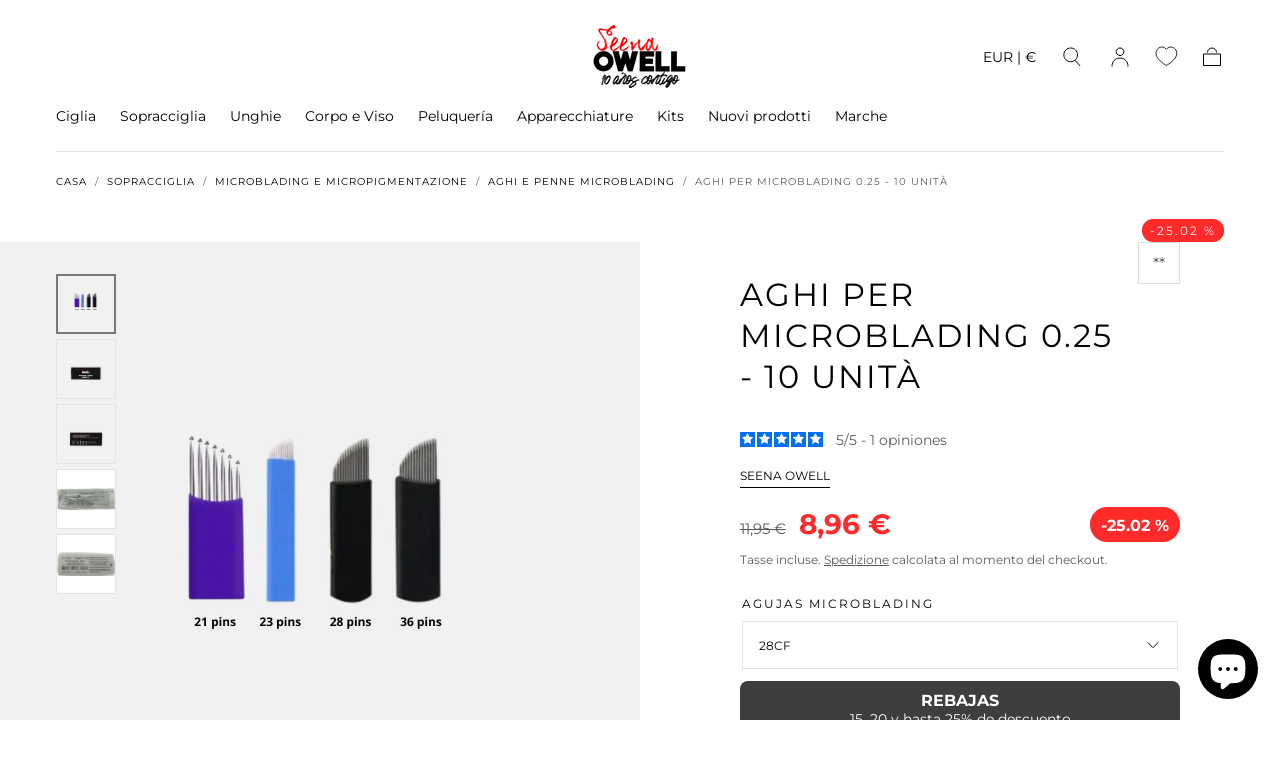

--- FILE ---
content_type: text/html; charset=utf-8
request_url: https://seenaowell.com/it/products/aghi-per-microblading-025-10-unita
body_size: 95603
content:
<!doctype html>
<html class="no-js" lang="it">
  <head>
	<!-- Added by AVADA SEO Suite -->
	
	<!-- /Added by AVADA SEO Suite -->
    <meta charset="utf-8">
    <meta http-equiv="X-UA-Compatible" content="IE=edge">
    <meta name="viewport" content="width=device-width,initial-scale=1,maximum-scale=1">
    <meta name="theme-color" content="">
    <link rel="canonical" href="https://seenaowell.com/it/products/aghi-per-microblading-025-10-unita">
    <link rel="preconnect" href="https://cdn.shopify.com" crossorigin><link rel="icon" type="image/png" href="//seenaowell.com/cdn/shop/files/favicon.png?crop=center&height=32&v=1699514147&width=32"><link rel="preconnect" href="https://fonts.shopifycdn.com" crossorigin><title>
      Aghi per microblading

        &ndash; Seena Owell</title>

    
      <meta name="description" content="Aghi speciali per microblading delle sopracciglia. Gli aghi sono sterilizzati e confezionati singolarmente e sono usa e getta per ogni servizio.">
    

    

<meta property="og:site_name" content="Seena Owell">
<meta property="og:url" content="https://seenaowell.com/it/products/aghi-per-microblading-025-10-unita">
<meta property="og:title" content="Aghi per microblading">
<meta property="og:type" content="product">
<meta property="og:description" content="Aghi speciali per microblading delle sopracciglia. Gli aghi sono sterilizzati e confezionati singolarmente e sono usa e getta per ogni servizio."><meta property="og:image" content="http://seenaowell.com/cdn/shop/files/10_2d70ffb3-321b-4f5c-930c-0b1ff40004f8.jpg?v=1709114109">
  <meta property="og:image:secure_url" content="https://seenaowell.com/cdn/shop/files/10_2d70ffb3-321b-4f5c-930c-0b1ff40004f8.jpg?v=1709114109">
  <meta property="og:image:width" content="1000">
  <meta property="og:image:height" content="1000"><meta property="og:price:amount" content="8,96">
  <meta property="og:price:currency" content="EUR"><meta name="twitter:card" content="summary_large_image">
<meta name="twitter:title" content="Aghi per microblading">
<meta name="twitter:description" content="Aghi speciali per microblading delle sopracciglia. Gli aghi sono sterilizzati e confezionati singolarmente e sono usa e getta per ogni servizio.">


    <script src="//seenaowell.com/cdn/shop/t/5/assets/pubsub.js?v=47587058936531202851747922771" defer="defer"></script>
    <script src="//seenaowell.com/cdn/shop/t/5/assets/global.js?v=91416107592059568341747922772" defer="defer"></script>

    <script>window.performance && window.performance.mark && window.performance.mark('shopify.content_for_header.start');</script><meta name="facebook-domain-verification" content="g6mra29w0mdjl4cc48m5l6er159848">
<meta id="shopify-digital-wallet" name="shopify-digital-wallet" content="/55728767078/digital_wallets/dialog">
<meta name="shopify-checkout-api-token" content="5704fcf4eb1f223c32e17459601da07e">
<meta id="in-context-paypal-metadata" data-shop-id="55728767078" data-venmo-supported="false" data-environment="production" data-locale="it_IT" data-paypal-v4="true" data-currency="EUR">
<link rel="alternate" hreflang="x-default" href="https://seenaowell.com/products/agujas-microblading-025-10-unidades">
<link rel="alternate" hreflang="es" href="https://seenaowell.com/products/agujas-microblading-025-10-unidades">
<link rel="alternate" hreflang="en" href="https://seenaowell.com/en/products/microblading-needles-025-10-units">
<link rel="alternate" hreflang="pt" href="https://seenaowell.com/pt/products/agulhas-microblading-025-10-unidades">
<link rel="alternate" hreflang="fr" href="https://seenaowell.com/fr/products/aiguilles-de-microblading-025-10-unites">
<link rel="alternate" hreflang="it" href="https://seenaowell.com/it/products/aghi-per-microblading-025-10-unita">
<link rel="alternate" type="application/json+oembed" href="https://seenaowell.com/it/products/aghi-per-microblading-025-10-unita.oembed">
<script async="async" src="/checkouts/internal/preloads.js?locale=it-ES"></script>
<link rel="preconnect" href="https://shop.app" crossorigin="anonymous">
<script async="async" src="https://shop.app/checkouts/internal/preloads.js?locale=it-ES&shop_id=55728767078" crossorigin="anonymous"></script>
<script id="apple-pay-shop-capabilities" type="application/json">{"shopId":55728767078,"countryCode":"ES","currencyCode":"EUR","merchantCapabilities":["supports3DS"],"merchantId":"gid:\/\/shopify\/Shop\/55728767078","merchantName":"Seena Owell","requiredBillingContactFields":["postalAddress","email","phone"],"requiredShippingContactFields":["postalAddress","email","phone"],"shippingType":"shipping","supportedNetworks":["visa","maestro","masterCard","amex"],"total":{"type":"pending","label":"Seena Owell","amount":"1.00"},"shopifyPaymentsEnabled":true,"supportsSubscriptions":true}</script>
<script id="shopify-features" type="application/json">{"accessToken":"5704fcf4eb1f223c32e17459601da07e","betas":["rich-media-storefront-analytics"],"domain":"seenaowell.com","predictiveSearch":true,"shopId":55728767078,"locale":"it"}</script>
<script>var Shopify = Shopify || {};
Shopify.shop = "seenaowell-store.myshopify.com";
Shopify.locale = "it";
Shopify.currency = {"active":"EUR","rate":"1.0"};
Shopify.country = "ES";
Shopify.theme = {"name":"seena-shopify\/main","id":182507307382,"schema_name":"Sahara","schema_version":"1.1.8","theme_store_id":null,"role":"main"};
Shopify.theme.handle = "null";
Shopify.theme.style = {"id":null,"handle":null};
Shopify.cdnHost = "seenaowell.com/cdn";
Shopify.routes = Shopify.routes || {};
Shopify.routes.root = "/it/";</script>
<script type="module">!function(o){(o.Shopify=o.Shopify||{}).modules=!0}(window);</script>
<script>!function(o){function n(){var o=[];function n(){o.push(Array.prototype.slice.apply(arguments))}return n.q=o,n}var t=o.Shopify=o.Shopify||{};t.loadFeatures=n(),t.autoloadFeatures=n()}(window);</script>
<script>
  window.ShopifyPay = window.ShopifyPay || {};
  window.ShopifyPay.apiHost = "shop.app\/pay";
  window.ShopifyPay.redirectState = null;
</script>
<script id="shop-js-analytics" type="application/json">{"pageType":"product"}</script>
<script defer="defer" async type="module" src="//seenaowell.com/cdn/shopifycloud/shop-js/modules/v2/client.init-shop-cart-sync_DXGljDCh.it.esm.js"></script>
<script defer="defer" async type="module" src="//seenaowell.com/cdn/shopifycloud/shop-js/modules/v2/chunk.common_Dby6QE3M.esm.js"></script>
<script type="module">
  await import("//seenaowell.com/cdn/shopifycloud/shop-js/modules/v2/client.init-shop-cart-sync_DXGljDCh.it.esm.js");
await import("//seenaowell.com/cdn/shopifycloud/shop-js/modules/v2/chunk.common_Dby6QE3M.esm.js");

  window.Shopify.SignInWithShop?.initShopCartSync?.({"fedCMEnabled":true,"windoidEnabled":true});

</script>
<script>
  window.Shopify = window.Shopify || {};
  if (!window.Shopify.featureAssets) window.Shopify.featureAssets = {};
  window.Shopify.featureAssets['shop-js'] = {"shop-cart-sync":["modules/v2/client.shop-cart-sync_CuycFFQA.it.esm.js","modules/v2/chunk.common_Dby6QE3M.esm.js"],"init-fed-cm":["modules/v2/client.init-fed-cm_BNG5oyTN.it.esm.js","modules/v2/chunk.common_Dby6QE3M.esm.js"],"shop-button":["modules/v2/client.shop-button_CYDCs7np.it.esm.js","modules/v2/chunk.common_Dby6QE3M.esm.js"],"init-windoid":["modules/v2/client.init-windoid_CIyZw0nM.it.esm.js","modules/v2/chunk.common_Dby6QE3M.esm.js"],"shop-cash-offers":["modules/v2/client.shop-cash-offers_CcSAlF98.it.esm.js","modules/v2/chunk.common_Dby6QE3M.esm.js","modules/v2/chunk.modal_D1Buujso.esm.js"],"shop-toast-manager":["modules/v2/client.shop-toast-manager_BX7Boar6.it.esm.js","modules/v2/chunk.common_Dby6QE3M.esm.js"],"init-shop-email-lookup-coordinator":["modules/v2/client.init-shop-email-lookup-coordinator_9H--u2Oq.it.esm.js","modules/v2/chunk.common_Dby6QE3M.esm.js"],"pay-button":["modules/v2/client.pay-button_Dij3AEMZ.it.esm.js","modules/v2/chunk.common_Dby6QE3M.esm.js"],"avatar":["modules/v2/client.avatar_BTnouDA3.it.esm.js"],"init-shop-cart-sync":["modules/v2/client.init-shop-cart-sync_DXGljDCh.it.esm.js","modules/v2/chunk.common_Dby6QE3M.esm.js"],"shop-login-button":["modules/v2/client.shop-login-button_CQ3q_nN6.it.esm.js","modules/v2/chunk.common_Dby6QE3M.esm.js","modules/v2/chunk.modal_D1Buujso.esm.js"],"init-customer-accounts-sign-up":["modules/v2/client.init-customer-accounts-sign-up_BnxtNv5b.it.esm.js","modules/v2/client.shop-login-button_CQ3q_nN6.it.esm.js","modules/v2/chunk.common_Dby6QE3M.esm.js","modules/v2/chunk.modal_D1Buujso.esm.js"],"init-shop-for-new-customer-accounts":["modules/v2/client.init-shop-for-new-customer-accounts_CKlpbIAZ.it.esm.js","modules/v2/client.shop-login-button_CQ3q_nN6.it.esm.js","modules/v2/chunk.common_Dby6QE3M.esm.js","modules/v2/chunk.modal_D1Buujso.esm.js"],"init-customer-accounts":["modules/v2/client.init-customer-accounts_BatGhs6N.it.esm.js","modules/v2/client.shop-login-button_CQ3q_nN6.it.esm.js","modules/v2/chunk.common_Dby6QE3M.esm.js","modules/v2/chunk.modal_D1Buujso.esm.js"],"shop-follow-button":["modules/v2/client.shop-follow-button_Drfnypl_.it.esm.js","modules/v2/chunk.common_Dby6QE3M.esm.js","modules/v2/chunk.modal_D1Buujso.esm.js"],"lead-capture":["modules/v2/client.lead-capture_C77H9ivN.it.esm.js","modules/v2/chunk.common_Dby6QE3M.esm.js","modules/v2/chunk.modal_D1Buujso.esm.js"],"checkout-modal":["modules/v2/client.checkout-modal_B3EdBKL4.it.esm.js","modules/v2/chunk.common_Dby6QE3M.esm.js","modules/v2/chunk.modal_D1Buujso.esm.js"],"shop-login":["modules/v2/client.shop-login_CkabS-Xl.it.esm.js","modules/v2/chunk.common_Dby6QE3M.esm.js","modules/v2/chunk.modal_D1Buujso.esm.js"],"payment-terms":["modules/v2/client.payment-terms_BgXoyFHX.it.esm.js","modules/v2/chunk.common_Dby6QE3M.esm.js","modules/v2/chunk.modal_D1Buujso.esm.js"]};
</script>
<script>(function() {
  var isLoaded = false;
  function asyncLoad() {
    if (isLoaded) return;
    isLoaded = true;
    var urls = ["https:\/\/static.loloyal.com\/boom-cend\/entry-js\/boom-cend.js?shop=seenaowell-store.myshopify.com","https:\/\/static.mydataninja.com\/ninja.js?data-website=KDPChdUJXCxvjwnf\u0026shop=seenaowell-store.myshopify.com","https:\/\/cdn.connectif.cloud\/shopify\/prod\/65f97e39938d0453181e8cb7\/multiaccount?shop=seenaowell-store.myshopify.com","https:\/\/static2.rapidsearch.dev\/resultpage.js?shop=seenaowell-store.myshopify.com"];
    for (var i = 0; i < urls.length; i++) {
      var s = document.createElement('script');
      s.type = 'text/javascript';
      s.async = true;
      s.src = urls[i];
      var x = document.getElementsByTagName('script')[0];
      x.parentNode.insertBefore(s, x);
    }
  };
  if(window.attachEvent) {
    window.attachEvent('onload', asyncLoad);
  } else {
    window.addEventListener('load', asyncLoad, false);
  }
})();</script>
<script id="__st">var __st={"a":55728767078,"offset":3600,"reqid":"ab3cb769-764e-41ac-a892-84857434c849-1768991266","pageurl":"seenaowell.com\/it\/products\/aghi-per-microblading-025-10-unita","u":"3756ad329cf5","p":"product","rtyp":"product","rid":6959481552998};</script>
<script>window.ShopifyPaypalV4VisibilityTracking = true;</script>
<script id="captcha-bootstrap">!function(){'use strict';const t='contact',e='account',n='new_comment',o=[[t,t],['blogs',n],['comments',n],[t,'customer']],c=[[e,'customer_login'],[e,'guest_login'],[e,'recover_customer_password'],[e,'create_customer']],r=t=>t.map((([t,e])=>`form[action*='/${t}']:not([data-nocaptcha='true']) input[name='form_type'][value='${e}']`)).join(','),a=t=>()=>t?[...document.querySelectorAll(t)].map((t=>t.form)):[];function s(){const t=[...o],e=r(t);return a(e)}const i='password',u='form_key',d=['recaptcha-v3-token','g-recaptcha-response','h-captcha-response',i],f=()=>{try{return window.sessionStorage}catch{return}},m='__shopify_v',_=t=>t.elements[u];function p(t,e,n=!1){try{const o=window.sessionStorage,c=JSON.parse(o.getItem(e)),{data:r}=function(t){const{data:e,action:n}=t;return t[m]||n?{data:e,action:n}:{data:t,action:n}}(c);for(const[e,n]of Object.entries(r))t.elements[e]&&(t.elements[e].value=n);n&&o.removeItem(e)}catch(o){console.error('form repopulation failed',{error:o})}}const l='form_type',E='cptcha';function T(t){t.dataset[E]=!0}const w=window,h=w.document,L='Shopify',v='ce_forms',y='captcha';let A=!1;((t,e)=>{const n=(g='f06e6c50-85a8-45c8-87d0-21a2b65856fe',I='https://cdn.shopify.com/shopifycloud/storefront-forms-hcaptcha/ce_storefront_forms_captcha_hcaptcha.v1.5.2.iife.js',D={infoText:'Protetto da hCaptcha',privacyText:'Privacy',termsText:'Termini'},(t,e,n)=>{const o=w[L][v],c=o.bindForm;if(c)return c(t,g,e,D).then(n);var r;o.q.push([[t,g,e,D],n]),r=I,A||(h.body.append(Object.assign(h.createElement('script'),{id:'captcha-provider',async:!0,src:r})),A=!0)});var g,I,D;w[L]=w[L]||{},w[L][v]=w[L][v]||{},w[L][v].q=[],w[L][y]=w[L][y]||{},w[L][y].protect=function(t,e){n(t,void 0,e),T(t)},Object.freeze(w[L][y]),function(t,e,n,w,h,L){const[v,y,A,g]=function(t,e,n){const i=e?o:[],u=t?c:[],d=[...i,...u],f=r(d),m=r(i),_=r(d.filter((([t,e])=>n.includes(e))));return[a(f),a(m),a(_),s()]}(w,h,L),I=t=>{const e=t.target;return e instanceof HTMLFormElement?e:e&&e.form},D=t=>v().includes(t);t.addEventListener('submit',(t=>{const e=I(t);if(!e)return;const n=D(e)&&!e.dataset.hcaptchaBound&&!e.dataset.recaptchaBound,o=_(e),c=g().includes(e)&&(!o||!o.value);(n||c)&&t.preventDefault(),c&&!n&&(function(t){try{if(!f())return;!function(t){const e=f();if(!e)return;const n=_(t);if(!n)return;const o=n.value;o&&e.removeItem(o)}(t);const e=Array.from(Array(32),(()=>Math.random().toString(36)[2])).join('');!function(t,e){_(t)||t.append(Object.assign(document.createElement('input'),{type:'hidden',name:u})),t.elements[u].value=e}(t,e),function(t,e){const n=f();if(!n)return;const o=[...t.querySelectorAll(`input[type='${i}']`)].map((({name:t})=>t)),c=[...d,...o],r={};for(const[a,s]of new FormData(t).entries())c.includes(a)||(r[a]=s);n.setItem(e,JSON.stringify({[m]:1,action:t.action,data:r}))}(t,e)}catch(e){console.error('failed to persist form',e)}}(e),e.submit())}));const S=(t,e)=>{t&&!t.dataset[E]&&(n(t,e.some((e=>e===t))),T(t))};for(const o of['focusin','change'])t.addEventListener(o,(t=>{const e=I(t);D(e)&&S(e,y())}));const B=e.get('form_key'),M=e.get(l),P=B&&M;t.addEventListener('DOMContentLoaded',(()=>{const t=y();if(P)for(const e of t)e.elements[l].value===M&&p(e,B);[...new Set([...A(),...v().filter((t=>'true'===t.dataset.shopifyCaptcha))])].forEach((e=>S(e,t)))}))}(h,new URLSearchParams(w.location.search),n,t,e,['guest_login'])})(!1,!0)}();</script>
<script integrity="sha256-4kQ18oKyAcykRKYeNunJcIwy7WH5gtpwJnB7kiuLZ1E=" data-source-attribution="shopify.loadfeatures" defer="defer" src="//seenaowell.com/cdn/shopifycloud/storefront/assets/storefront/load_feature-a0a9edcb.js" crossorigin="anonymous"></script>
<script crossorigin="anonymous" defer="defer" src="//seenaowell.com/cdn/shopifycloud/storefront/assets/shopify_pay/storefront-65b4c6d7.js?v=20250812"></script>
<script data-source-attribution="shopify.dynamic_checkout.dynamic.init">var Shopify=Shopify||{};Shopify.PaymentButton=Shopify.PaymentButton||{isStorefrontPortableWallets:!0,init:function(){window.Shopify.PaymentButton.init=function(){};var t=document.createElement("script");t.src="https://seenaowell.com/cdn/shopifycloud/portable-wallets/latest/portable-wallets.it.js",t.type="module",document.head.appendChild(t)}};
</script>
<script data-source-attribution="shopify.dynamic_checkout.buyer_consent">
  function portableWalletsHideBuyerConsent(e){var t=document.getElementById("shopify-buyer-consent"),n=document.getElementById("shopify-subscription-policy-button");t&&n&&(t.classList.add("hidden"),t.setAttribute("aria-hidden","true"),n.removeEventListener("click",e))}function portableWalletsShowBuyerConsent(e){var t=document.getElementById("shopify-buyer-consent"),n=document.getElementById("shopify-subscription-policy-button");t&&n&&(t.classList.remove("hidden"),t.removeAttribute("aria-hidden"),n.addEventListener("click",e))}window.Shopify?.PaymentButton&&(window.Shopify.PaymentButton.hideBuyerConsent=portableWalletsHideBuyerConsent,window.Shopify.PaymentButton.showBuyerConsent=portableWalletsShowBuyerConsent);
</script>
<script data-source-attribution="shopify.dynamic_checkout.cart.bootstrap">document.addEventListener("DOMContentLoaded",(function(){function t(){return document.querySelector("shopify-accelerated-checkout-cart, shopify-accelerated-checkout")}if(t())Shopify.PaymentButton.init();else{new MutationObserver((function(e,n){t()&&(Shopify.PaymentButton.init(),n.disconnect())})).observe(document.body,{childList:!0,subtree:!0})}}));
</script>
<script id='scb4127' type='text/javascript' async='' src='https://seenaowell.com/cdn/shopifycloud/privacy-banner/storefront-banner.js'></script><link id="shopify-accelerated-checkout-styles" rel="stylesheet" media="screen" href="https://seenaowell.com/cdn/shopifycloud/portable-wallets/latest/accelerated-checkout-backwards-compat.css" crossorigin="anonymous">
<style id="shopify-accelerated-checkout-cart">
        #shopify-buyer-consent {
  margin-top: 1em;
  display: inline-block;
  width: 100%;
}

#shopify-buyer-consent.hidden {
  display: none;
}

#shopify-subscription-policy-button {
  background: none;
  border: none;
  padding: 0;
  text-decoration: underline;
  font-size: inherit;
  cursor: pointer;
}

#shopify-subscription-policy-button::before {
  box-shadow: none;
}

      </style>

<script>window.performance && window.performance.mark && window.performance.mark('shopify.content_for_header.end');</script>
<style data-shopify>

  @font-face {
  font-family: Montserrat;
  font-weight: 400;
  font-style: normal;
  font-display: swap;
  src: url("//seenaowell.com/cdn/fonts/montserrat/montserrat_n4.81949fa0ac9fd2021e16436151e8eaa539321637.woff2") format("woff2"),
       url("//seenaowell.com/cdn/fonts/montserrat/montserrat_n4.a6c632ca7b62da89c3594789ba828388aac693fe.woff") format("woff");
}

  
  @font-face {
  font-family: Montserrat;
  font-weight: 400;
  font-style: normal;
  font-display: swap;
  src: url("//seenaowell.com/cdn/fonts/montserrat/montserrat_n4.81949fa0ac9fd2021e16436151e8eaa539321637.woff2") format("woff2"),
       url("//seenaowell.com/cdn/fonts/montserrat/montserrat_n4.a6c632ca7b62da89c3594789ba828388aac693fe.woff") format("woff");
}

  @font-face {
  font-family: Montserrat;
  font-weight: 700;
  font-style: normal;
  font-display: swap;
  src: url("//seenaowell.com/cdn/fonts/montserrat/montserrat_n7.3c434e22befd5c18a6b4afadb1e3d77c128c7939.woff2") format("woff2"),
       url("//seenaowell.com/cdn/fonts/montserrat/montserrat_n7.5d9fa6e2cae713c8fb539a9876489d86207fe957.woff") format("woff");
}

  @font-face {
  font-family: Montserrat;
  font-weight: 400;
  font-style: italic;
  font-display: swap;
  src: url("//seenaowell.com/cdn/fonts/montserrat/montserrat_i4.5a4ea298b4789e064f62a29aafc18d41f09ae59b.woff2") format("woff2"),
       url("//seenaowell.com/cdn/fonts/montserrat/montserrat_i4.072b5869c5e0ed5b9d2021e4c2af132e16681ad2.woff") format("woff");
}

  @font-face {
  font-family: Montserrat;
  font-weight: 700;
  font-style: italic;
  font-display: swap;
  src: url("//seenaowell.com/cdn/fonts/montserrat/montserrat_i7.a0d4a463df4f146567d871890ffb3c80408e7732.woff2") format("woff2"),
       url("//seenaowell.com/cdn/fonts/montserrat/montserrat_i7.f6ec9f2a0681acc6f8152c40921d2a4d2e1a2c78.woff") format("woff");
}

  @font-face {
  font-family: Montserrat;
  font-weight: 400;
  font-style: normal;
  font-display: swap;
  src: url("//seenaowell.com/cdn/fonts/montserrat/montserrat_n4.81949fa0ac9fd2021e16436151e8eaa539321637.woff2") format("woff2"),
       url("//seenaowell.com/cdn/fonts/montserrat/montserrat_n4.a6c632ca7b62da89c3594789ba828388aac693fe.woff") format("woff");
}

  @font-face {
  font-family: Montserrat;
  font-weight: 400;
  font-style: normal;
  font-display: swap;
  src: url("//seenaowell.com/cdn/fonts/montserrat/montserrat_n4.81949fa0ac9fd2021e16436151e8eaa539321637.woff2") format("woff2"),
       url("//seenaowell.com/cdn/fonts/montserrat/montserrat_n4.a6c632ca7b62da89c3594789ba828388aac693fe.woff") format("woff");
}


  :root {
    --font-body-family: Montserrat, sans-serif;
    --font-body-style: normal;
    --font-body-weight: 400;

    --font-heading-family: Montserrat, sans-serif;
    --font-heading-style: normal;
    --font-heading-weight: 400;

    --font-button-family: Montserrat, sans-serif;
    --font-button-style: normal;
    --font-button-weight: 400;

    --font-heading-letter-spacing: 0.2rem;
    --font-heading-text-transform: uppercase;

    --font-body-scale: 1.0;
    --font-heading-scale: 1.0;

    --font-weight-normal: 400;
    --font-weight-bold: 700;
    --font-weight-light: ;

    --line-height-extra-small: 1;
    --line-height-small: 1.3;
    --line-height-medium: 1.6;

    --letter-spacing-extra-small: .05rem;
    --letter-spacing-small: .1rem;
    --letter-spacing-medium: .2rem;

    --font-size-extra-small: 1rem;
    --font-size-small: 1.2rem;
    --font-size-medium: 1.4rem;
    --font-size-large: 1.6rem;
    --font-size-extra-large: 1.8rem;

    --font-size-static-extra-small: 1rem;
    --font-size-static-small: 1.2rem;
    --font-size-static-medium: 1.4rem;
    --font-size-static-large: 1.6rem;
    --font-size-static-extra-large: 1.8rem;

    /* Typography */
    --color-heading-text: #000000;
    --color-body-text: #5e5a59;

    /* Buttons and links */
    --color-button-outlined-text: #000000;
    --color-button-outlined-background: rgba(0,0,0,0);
    --color-button-filled-text: #ffffff;
    --color-button-filled-background: #000000;

    --color-button-background: transparent;
    --color-button-outline: #ffffff;
    --color-button-text: #ffffff;

    --color-form-text: #000000;
    --color-form-button-text: #ffffff;

    --button-border-radius: 0;
    --button-text-transform: button--uppercase;
    --input-border-radius: 0;

    /* Other elements */
    --color-link: #000000;
    --color-link-text: #000000;
    --color-default-link-text: #000000;
    --color-tag-text: #000000;
    --color-tag-background: #ffffff;
    --color-border-elements: #e6e2e1;
    --color-cart-number-text: #000000;
    --color-shipping-bar-progress: #ff2a2a;

    /* Backgrounds */
    --color-body-background: #ffffff;
    --color-image-background: #f5ebdf;
    --color-body-background-transparent-50: rgba(255, 255, 255, 0.5);
    --color-popup-background: #ffffff;

    /* Background Colors */
    --color-background-primary: #000000;
    --color-background-inverse: #ffffff;
    --color-background-light: #e6e2e1;
    --color-background-dark: #333232;
    --color-background-accent-1: #000000;
    --color-background-accent-2: #f1f1f1;

    /* Text Colors */
    --color-text-primary: #000000;
    --color-text-secondary: #000000;
    --color-text-inverse: #ffffff;

    /* Text default */
    --color-heading-text-default: #000000;
    --color-body-text-default: #5e5a59;

    --color-link-text-default: #000000;
    --color-default-link-text-default: #000000;

    /* Text secondary */
    --color-heading-text-secondary: #000000;
    --color-body-text-secondary: #000000;

    /* Text inverse */
    --color-heading-text-inverse: #ffffff;
    --color-body-text-inverse: #ffffff;

    --color-link-text-inverse: #ffffff;
    --color-default-link-text-inverse: #ffffff;

    /* Default section style */
    --color-default-background: #ffffff;
    --color-default-image-background: #f5ebdf;
    --color-default-border-elements: #e6e2e1;

    /* Secondary section style */
    --color-secondary-background: #000000;
    --color-secondary-image-background: #000000;
    --color-secondary-border-elements: #e6e2e1;

    --color-button-hover-text: var(--color-button-text-inverse);
    --color-button-hover-outline: var(--color-button-outline);
    --color-button-hover-background: var(--color-button-outline);

    --color-success: #6BBD4F;
    --color-alert: #FAC151;
    --color-error: #D84339;
    --color-price-accent: #CD9B77;

    --color-white: #fff;
    --color-black: #111;
    --color-light: #ddd;

    --media-overlay-gradient-desktop: linear-gradient(180deg, rgba(0, 0, 0, 0) 0%, rgba(0, 0, 0, 0.25) 100%);
    --media-overlay-gradient-mobile: linear-gradient(180deg, rgba(0, 0, 0, 0) 0%, rgba(0, 0, 0, 0.25) 100%);

    --gradient-black: linear-gradient(180deg, rgba(0, 0, 0, 0) 0%, rgba(0, 0, 0, 0.2) 100%);
    --gradient-overlay-horizontal: linear-gradient(0deg, rgba(0, 0, 0, 0.2), rgba(0, 0, 0, 0.2));
    --color-popup-overlay: rgba(0, 0, 0, 0.5);

    --page-width: 1440px;
    --page-width-md: 880px;
    --page-width-xs: 656px;
    --page-gutter: 2.4rem;

    --section-vertical-padding: 7.6rem;
    --section-vertical-padding-desktop: 9.6rem;

    --section-spacing-unit-desktop: 1.6rem;
    --section-spacing-unit-mobile:  1.2rem;

    --duration-short: 200ms;
    --duration-default: 300ms;
    --duration-long: 400ms;
    --duration-extra-long: 600ms;

    --z-header: 800;
    --z-modals: 900;
    --z-fab: 750;

    --header-top-position: calc(var(--header-height, 5.6rem) + var(--announcement-bar-height, 2.7rem));

    --card-media-padding: 100%;
    --card-media-object-fit: contain;
    --card-media-background-color: #f5ebdf;

    --collection-sidebar-top: 0;

    --theme-js-animations-on-mobile: fade-in 800ms forwards paused;
  }

  

  @media screen and (min-width: 750px) {
    :root {
    --font-size-extra-small: 1.2rem;
    --font-size-small: 1.4rem;
    --font-size-medium: 1.6rem;
    --font-size-large: 1.8rem;
    --font-size-extra-large: 2rem;

    --page-gutter: 3.6rem;

    --section-vertical-padding: 8.6rem;

    --header-top-position: calc(var(--header-height, 7.4rem) + var(--announcement-bar-height, 3.5rem));
  }
}

  @media screen and (min-width: 990px) {
    :root {
  --page-gutter: 4rem;

  --section-vertical-padding: 9.6rem;
}
}

  @media screen and (min-width: 1100px) {
    :root {
--page-gutter: 5.6rem;
}
}

    :root {
      --color-swatch-1: url(//seenaowell.com/cdn/shop/files/%231_36x.jpg?v=7308);
}

    .swatch--1 {
background-image: url(//seenaowell.com/cdn/shop/files/%231_36x.jpg?v=7308);
}

    :root {
      --color-swatch-1: url(//seenaowell.com/cdn/shop/files/%231_36x.jpg?v=7308);
}

    .swatch--1 {
background-image: url(//seenaowell.com/cdn/shop/files/%231_36x.jpg?v=7308);
}

    :root {
      --color-swatch-10-mandalas: url(//seenaowell.com/cdn/shop/files/%2310-mandalas_36x.jpg?v=7308);
}

    .swatch--10-mandalas {
background-image: url(//seenaowell.com/cdn/shop/files/%2310-mandalas_36x.jpg?v=7308);
}

    :root {
      --color-swatch-2: url(//seenaowell.com/cdn/shop/files/%232_36x.jpg?v=7308);
}

    .swatch--2 {
background-image: url(//seenaowell.com/cdn/shop/files/%232_36x.jpg?v=7308);
}

    :root {
      --color-swatch-2: url(//seenaowell.com/cdn/shop/files/%232_36x.jpg?v=7308);
}

    .swatch--2 {
background-image: url(//seenaowell.com/cdn/shop/files/%232_36x.jpg?v=7308);
}

    :root {
      --color-swatch-3: url(//seenaowell.com/cdn/shop/files/%233_36x.jpg?v=7308);
}

    .swatch--3 {
background-image: url(//seenaowell.com/cdn/shop/files/%233_36x.jpg?v=7308);
}

    :root {
      --color-swatch-3: url(//seenaowell.com/cdn/shop/files/%233_36x.jpg?v=7308);
}

    .swatch--3 {
background-image: url(//seenaowell.com/cdn/shop/files/%233_36x.jpg?v=7308);
}

    :root {
      --color-swatch-4: url(//seenaowell.com/cdn/shop/files/%234_36x.jpg?v=7308);
}

    .swatch--4 {
background-image: url(//seenaowell.com/cdn/shop/files/%234_36x.jpg?v=7308);
}

    :root {
      --color-swatch-4: url(//seenaowell.com/cdn/shop/files/%234_36x.jpg?v=7308);
}

    .swatch--4 {
background-image: url(//seenaowell.com/cdn/shop/files/%234_36x.jpg?v=7308);
}

    :root {
      --color-swatch-5: url(//seenaowell.com/cdn/shop/files/%235_36x.jpg?v=7308);
}

    .swatch--5 {
background-image: url(//seenaowell.com/cdn/shop/files/%235_36x.jpg?v=7308);
}

    :root {
      --color-swatch-6: url(//seenaowell.com/cdn/shop/files/%236_36x.jpg?v=7308);
}

    .swatch--6 {
background-image: url(//seenaowell.com/cdn/shop/files/%236_36x.jpg?v=7308);
}

    :root {
      --color-swatch-6-plumas: url(//seenaowell.com/cdn/shop/files/%236---plumas_36x.jpg?v=7308);
}

    .swatch--6-plumas {
background-image: url(//seenaowell.com/cdn/shop/files/%236---plumas_36x.jpg?v=7308);
}

    :root {
      --color-swatch-7-blanca-con-mariposas: url(//seenaowell.com/cdn/shop/files/%237---blanca-con-mariposas_36x.jpg?v=7308);
}

    .swatch--7-blanca-con-mariposas {
background-image: url(//seenaowell.com/cdn/shop/files/%237---blanca-con-mariposas_36x.jpg?v=7308);
}

    :root {
      --color-swatch-8-mariposas-amarillas-y-rojas: url(//seenaowell.com/cdn/shop/files/%238---mariposas-amarillas-y-rojas_36x.jpg?v=7308);
}

    .swatch--8-mariposas-amarillas-y-rojas {
background-image: url(//seenaowell.com/cdn/shop/files/%238---mariposas-amarillas-y-rojas_36x.jpg?v=7308);
}

    :root {
      --color-swatch-9-negro-con-lunares: url(//seenaowell.com/cdn/shop/files/%239---negro-con-lunares_36x.jpg?v=7308);
}

    .swatch--9-negro-con-lunares {
background-image: url(//seenaowell.com/cdn/shop/files/%239---negro-con-lunares_36x.jpg?v=7308);
}

    :root {
      --color-swatch-571-5-mariposas: url(//seenaowell.com/cdn/shop/files/571%235-mariposas_36x.jpg?v=7308);
}

    .swatch--571-5-mariposas {
background-image: url(//seenaowell.com/cdn/shop/files/571%235-mariposas_36x.jpg?v=7308);
}

    :root {
      --color-swatch-amazon: url(//seenaowell.com/cdn/shop/files/amazon_36x.jpg?v=14803918732593080925);
}

    .swatch--amazon {
background-image: url(//seenaowell.com/cdn/shop/files/amazon_36x.jpg?v=14803918732593080925);
}

    :root {
      --color-swatch-apple-red: url(//seenaowell.com/cdn/shop/files/apple_red_una_nanobanana_red_36x.png?v=3581967885403298910);
}

    .swatch--apple-red {
background-image: url(//seenaowell.com/cdn/shop/files/apple_red_una_nanobanana_red_36x.png?v=3581967885403298910);
}

    :root {
      --color-swatch-artic-blue: url(//seenaowell.com/cdn/shop/files/artic-blue_36x.jpg?v=14810240202558865291);
}

    .swatch--artic-blue {
background-image: url(//seenaowell.com/cdn/shop/files/artic-blue_36x.jpg?v=14810240202558865291);
}

    :root {
      --color-swatch-baby-blue: url(//seenaowell.com/cdn/shop/files/baby-blue_36x.jpg?v=2039119560232209747);
}

    .swatch--baby-blue {
background-image: url(//seenaowell.com/cdn/shop/files/baby-blue_36x.jpg?v=2039119560232209747);
}

    :root {
      --color-swatch-barbie-pink: url(//seenaowell.com/cdn/shop/files/barbie-pink_36x.jpg?v=9412764136539087245);
}

    .swatch--barbie-pink {
background-image: url(//seenaowell.com/cdn/shop/files/barbie-pink_36x.jpg?v=9412764136539087245);
}

    :root {
      --color-swatch-berry-gloss: url(//seenaowell.com/cdn/shop/files/berry_gloss_una_nanobanana_red_36x.png?v=3981928928958374877);
}

    .swatch--berry-gloss {
background-image: url(//seenaowell.com/cdn/shop/files/berry_gloss_una_nanobanana_red_36x.png?v=3981928928958374877);
}

    :root {
      --color-swatch-black: url(//seenaowell.com/cdn/shop/files/black_una_nanobanana_red_36x.png?v=3704750930320864076);
}

    .swatch--black {
background-image: url(//seenaowell.com/cdn/shop/files/black_una_nanobanana_red_36x.png?v=3704750930320864076);
}

    :root {
      --color-swatch-spider-black: url(//seenaowell.com/cdn/shop/files/spider-black_36x.jpg?v=2405812660831872442);
}

    .swatch--spider-black {
background-image: url(//seenaowell.com/cdn/shop/files/spider-black_36x.jpg?v=2405812660831872442);
}

    :root {
      --color-swatch-bling-in-blue: url(//seenaowell.com/cdn/shop/files/bling-in-blue_36x.jpg?v=1195890931800502181);
}

    .swatch--bling-in-blue {
background-image: url(//seenaowell.com/cdn/shop/files/bling-in-blue_36x.jpg?v=1195890931800502181);
}

    :root {
      --color-swatch-blue: url(//seenaowell.com/cdn/shop/files/blue_36x.jpg?v=4695869646831718544);
}

    .swatch--blue {
background-image: url(//seenaowell.com/cdn/shop/files/blue_36x.jpg?v=4695869646831718544);
}

    :root {
      --color-swatch-bluestone: url(//seenaowell.com/cdn/shop/files/bluestone_36x.jpg?v=2064115206233448240);
}

    .swatch--bluestone {
background-image: url(//seenaowell.com/cdn/shop/files/bluestone_36x.jpg?v=2064115206233448240);
}

    :root {
      --color-swatch-blush-beauty: url(//seenaowell.com/cdn/shop/files/blush-beauty_36x.jpg?v=16311701359543702920);
}

    .swatch--blush-beauty {
background-image: url(//seenaowell.com/cdn/shop/files/blush-beauty_36x.jpg?v=16311701359543702920);
}

    :root {
      --color-swatch-brilliant-star: url(//seenaowell.com/cdn/shop/files/brilliant-star_36x.jpg?v=11810256651256682041);
}

    .swatch--brilliant-star {
background-image: url(//seenaowell.com/cdn/shop/files/brilliant-star_36x.jpg?v=11810256651256682041);
}

    :root {
      --color-swatch-brown-rouge: url(//seenaowell.com/cdn/shop/files/brown_rouge_una_nanobanana_red_36x.png?v=13443958341982534927);
}

    .swatch--brown-rouge {
background-image: url(//seenaowell.com/cdn/shop/files/brown_rouge_una_nanobanana_red_36x.png?v=13443958341982534927);
}

    :root {
      --color-swatch-bubblegum: url(//seenaowell.com/cdn/shop/files/bubblegum_36x.jpg?v=5667418332874612594);
}

    .swatch--bubblegum {
background-image: url(//seenaowell.com/cdn/shop/files/bubblegum_36x.jpg?v=5667418332874612594);
}

    :root {
      --color-swatch-burnt-coral: url(//seenaowell.com/cdn/shop/files/burnt-coral_36x.jpg?v=12280711015730837370);
}

    .swatch--burnt-coral {
background-image: url(//seenaowell.com/cdn/shop/files/burnt-coral_36x.jpg?v=12280711015730837370);
}

    :root {
      --color-swatch-butter: url(//seenaowell.com/cdn/shop/files/butter_una_nanobanana_red_36x.png?v=2862304286596038027);
}

    .swatch--butter {
background-image: url(//seenaowell.com/cdn/shop/files/butter_una_nanobanana_red_36x.png?v=2862304286596038027);
}

    :root {
      --color-swatch-candy-glitz: url(//seenaowell.com/cdn/shop/files/candy-glitz_36x.jpg?v=9621894662021480287);
}

    .swatch--candy-glitz {
background-image: url(//seenaowell.com/cdn/shop/files/candy-glitz_36x.jpg?v=9621894662021480287);
}

    :root {
      --color-swatch-carnival-purple: url(//seenaowell.com/cdn/shop/files/carnival-purple_36x.jpg?v=14496789482730408193);
}

    .swatch--carnival-purple {
background-image: url(//seenaowell.com/cdn/shop/files/carnival-purple_36x.jpg?v=14496789482730408193);
}

    :root {
      --color-swatch-chocolate: url(//seenaowell.com/cdn/shop/files/chocolate_una_nanobanana_red_36x.png?v=15085885825534538440);
}

    .swatch--chocolate {
background-image: url(//seenaowell.com/cdn/shop/files/chocolate_una_nanobanana_red_36x.png?v=15085885825534538440);
}

    :root {
      --color-swatch-chrome: url(//seenaowell.com/cdn/shop/files/chrome_36x.jpg?v=1694278937401782224);
}

    .swatch--chrome {
background-image: url(//seenaowell.com/cdn/shop/files/chrome_36x.jpg?v=1694278937401782224);
}

    :root {
      --color-swatch-city-nights: url(//seenaowell.com/cdn/shop/files/city-nights_36x.jpg?v=5781542062568857124);
}

    .swatch--city-nights {
background-image: url(//seenaowell.com/cdn/shop/files/city-nights_36x.jpg?v=5781542062568857124);
}

    :root {
      --color-swatch-coktail-royale: url(//seenaowell.com/cdn/shop/files/coktail-royale_36x.jpg?v=622663026842476635);
}

    .swatch--coktail-royale {
background-image: url(//seenaowell.com/cdn/shop/files/coktail-royale_36x.jpg?v=622663026842476635);
}

    :root {
      --color-swatch-coral-pink: url(//seenaowell.com/cdn/shop/files/coral-pink_36x.jpg?v=18092041418202828663);
}

    .swatch--coral-pink {
background-image: url(//seenaowell.com/cdn/shop/files/coral-pink_36x.jpg?v=18092041418202828663);
}

    :root {
      --color-swatch-cosmic-coral: url(//seenaowell.com/cdn/shop/files/cosmic-coral-_36x.jpg?v=7308);
}

    .swatch--cosmic-coral {
background-image: url(//seenaowell.com/cdn/shop/files/cosmic-coral-_36x.jpg?v=7308);
}

    :root {
      --color-swatch-crazy-diamond: url(//seenaowell.com/cdn/shop/files/crazy-diamond_36x.jpg?v=8628911372118506004);
}

    .swatch--crazy-diamond {
background-image: url(//seenaowell.com/cdn/shop/files/crazy-diamond_36x.jpg?v=8628911372118506004);
}

    :root {
      --color-swatch-cream: url(//seenaowell.com/cdn/shop/files/cream_una_nanobanana_red_36x.png?v=4017590822712950754);
}

    .swatch--cream {
background-image: url(//seenaowell.com/cdn/shop/files/cream_una_nanobanana_red_36x.png?v=4017590822712950754);
}

    :root {
      --color-swatch-copper-glitter: url(//seenaowell.com/cdn/shop/files/cupper-glitter_36x.jpg?v=12835092866620622590);
}

    .swatch--copper-glitter {
background-image: url(//seenaowell.com/cdn/shop/files/cupper-glitter_36x.jpg?v=12835092866620622590);
}

    :root {
      --color-swatch-dark-blue: url(//seenaowell.com/cdn/shop/files/dark-blue_36x.jpg?v=10382254886050223140);
}

    .swatch--dark-blue {
background-image: url(//seenaowell.com/cdn/shop/files/dark-blue_36x.jpg?v=10382254886050223140);
}

    :root {
      --color-swatch-dark-brown: url(//seenaowell.com/cdn/shop/files/dark_brown_una_nanobanana_red_36x.png?v=13508947960539138106);
}

    .swatch--dark-brown {
background-image: url(//seenaowell.com/cdn/shop/files/dark_brown_una_nanobanana_red_36x.png?v=13508947960539138106);
}

    :root {
      --color-swatch-dark-cheddar: url(//seenaowell.com/cdn/shop/files/dark-cheddar_36x.jpg?v=14580896101932018870);
}

    .swatch--dark-cheddar {
background-image: url(//seenaowell.com/cdn/shop/files/dark-cheddar_36x.jpg?v=14580896101932018870);
}

    :root {
      --color-swatch-darkcherry: url(//seenaowell.com/cdn/shop/files/dark_cherry_una_nanobanana_red_36x.png?v=12484681328950723320);
}

    .swatch--darkcherry {
background-image: url(//seenaowell.com/cdn/shop/files/dark_cherry_una_nanobanana_red_36x.png?v=12484681328950723320);
}

    :root {
      --color-swatch-deep-burgundy: url(//seenaowell.com/cdn/shop/files/deep_burgundy_una_nanobanana_red_36x.png?v=16457618899468428668);
}

    .swatch--deep-burgundy {
background-image: url(//seenaowell.com/cdn/shop/files/deep_burgundy_una_nanobanana_red_36x.png?v=16457618899468428668);
}

    :root {
      --color-swatch-dessert-mist: url(//seenaowell.com/cdn/shop/files/dessert-mist_36x.jpg?v=12429063428035312394);
}

    .swatch--dessert-mist {
background-image: url(//seenaowell.com/cdn/shop/files/dessert-mist_36x.jpg?v=12429063428035312394);
}

    :root {
      --color-swatch-dragon: url(//seenaowell.com/cdn/shop/files/dragon_36x.jpg?v=390439161992601327);
}

    .swatch--dragon {
background-image: url(//seenaowell.com/cdn/shop/files/dragon_36x.jpg?v=390439161992601327);
}

    :root {
      --color-swatch-elderberry: url(//seenaowell.com/cdn/shop/files/elderberry_36x.jpg?v=11795351015213706086);
}

    .swatch--elderberry {
background-image: url(//seenaowell.com/cdn/shop/files/elderberry_36x.jpg?v=11795351015213706086);
}

    :root {
      --color-swatch-enchanted: url(//seenaowell.com/cdn/shop/files/enchanted_36x.jpg?v=17764695687404746498);
}

    .swatch--enchanted {
background-image: url(//seenaowell.com/cdn/shop/files/enchanted_36x.jpg?v=17764695687404746498);
}

    :root {
      --color-swatch-evening-blue: url(//seenaowell.com/cdn/shop/files/evening_blue_una_nanobanana_red_36x.png?v=414741728765871685);
}

    .swatch--evening-blue {
background-image: url(//seenaowell.com/cdn/shop/files/evening_blue_una_nanobanana_red_36x.png?v=414741728765871685);
}

    :root {
      --color-swatch-fantasy-pink: url(//seenaowell.com/cdn/shop/files/fantasy-pink_36x.jpg?v=5914758114384163261);
}

    .swatch--fantasy-pink {
background-image: url(//seenaowell.com/cdn/shop/files/fantasy-pink_36x.jpg?v=5914758114384163261);
}

    :root {
      --color-swatch-fashionista: url(//seenaowell.com/cdn/shop/files/fashionista_36x.jpg?v=4018069500403980433);
}

    .swatch--fashionista {
background-image: url(//seenaowell.com/cdn/shop/files/fashionista_36x.jpg?v=4018069500403980433);
}

    :root {
      --color-swatch-fedora-fucsia: url(//seenaowell.com/cdn/shop/files/fedora_fucsia_una_nanobanana_red_36x.png?v=9585026826626654601);
}

    .swatch--fedora-fucsia {
background-image: url(//seenaowell.com/cdn/shop/files/fedora_fucsia_una_nanobanana_red_36x.png?v=9585026826626654601);
}

    :root {
      --color-swatch-fiery-red: url(//seenaowell.com/cdn/shop/files/fiery-red_36x.jpg?v=6661887112808179747);
}

    .swatch--fiery-red {
background-image: url(//seenaowell.com/cdn/shop/files/fiery-red_36x.jpg?v=6661887112808179747);
}

    :root {
      --color-swatch-fire: url(//seenaowell.com/cdn/shop/files/fire_una_nanobanana_red_36x.png?v=10840112673044439264);
}

    .swatch--fire {
background-image: url(//seenaowell.com/cdn/shop/files/fire_una_nanobanana_red_36x.png?v=10840112673044439264);
}

    :root {
      --color-swatch-flame-orange: url(//seenaowell.com/cdn/shop/files/flame-orange_36x.jpg?v=1353589912897054828);
}

    .swatch--flame-orange {
background-image: url(//seenaowell.com/cdn/shop/files/flame-orange_36x.jpg?v=1353589912897054828);
}

    :root {
      --color-swatch-forest: url(//seenaowell.com/cdn/shop/files/forest_una_nanobanana_red_36x.png?v=11800125223693158320);
}

    .swatch--forest {
background-image: url(//seenaowell.com/cdn/shop/files/forest_una_nanobanana_red_36x.png?v=11800125223693158320);
}

    :root {
      --color-swatch-fucsia: url(//seenaowell.com/cdn/shop/files/fucsia_una_nanobanana_red_36x.png?v=11133928481036527575);
}

    .swatch--fucsia {
background-image: url(//seenaowell.com/cdn/shop/files/fucsia_una_nanobanana_red_36x.png?v=11133928481036527575);
}

    :root {
      --color-swatch-girl-pink: url(//seenaowell.com/cdn/shop/files/girl_pink_una_nanobanana_red_36x.png?v=11526283723106195193);
}

    .swatch--girl-pink {
background-image: url(//seenaowell.com/cdn/shop/files/girl_pink_una_nanobanana_red_36x.png?v=11526283723106195193);
}

    :root {
      --color-swatch-spider-gold: url(//seenaowell.com/cdn/shop/files/spider-gold_36x.png?v=6807610443881399904);
}

    .swatch--spider-gold {
background-image: url(//seenaowell.com/cdn/shop/files/spider-gold_36x.png?v=6807610443881399904);
}

    :root {
      --color-swatch-gold: url(//seenaowell.com/cdn/shop/files/gold_36x.jpg?v=9900250286680795361);
}

    .swatch--gold {
background-image: url(//seenaowell.com/cdn/shop/files/gold_36x.jpg?v=9900250286680795361);
}

    :root {
      --color-swatch-gossip-girl: url(//seenaowell.com/cdn/shop/files/gossip-girl_36x.jpg?v=12738530880594782039);
}

    .swatch--gossip-girl {
background-image: url(//seenaowell.com/cdn/shop/files/gossip-girl_36x.jpg?v=12738530880594782039);
}

    :root {
      --color-swatch-grape: url(//seenaowell.com/cdn/shop/files/grape_una_nanobanana_red_36x.png?v=7349743070596196799);
}

    .swatch--grape {
background-image: url(//seenaowell.com/cdn/shop/files/grape_una_nanobanana_red_36x.png?v=7349743070596196799);
}

    :root {
      --color-swatch-green: url(//seenaowell.com/cdn/shop/files/green_36x.jpg?v=16154473273164997681);
}

    .swatch--green {
background-image: url(//seenaowell.com/cdn/shop/files/green_36x.jpg?v=16154473273164997681);
}

    :root {
      --color-swatch-green-apple: url(//seenaowell.com/cdn/shop/files/green-apple_36x.jpg?v=7386604279392300270);
}

    .swatch--green-apple {
background-image: url(//seenaowell.com/cdn/shop/files/green-apple_36x.jpg?v=7386604279392300270);
}

    :root {
      --color-swatch-happy: url(//seenaowell.com/cdn/shop/files/happy_36x.jpg?v=13840812579207538112);
}

    .swatch--happy {
background-image: url(//seenaowell.com/cdn/shop/files/happy_36x.jpg?v=13840812579207538112);
}

    :root {
      --color-swatch-hazel: url(//seenaowell.com/cdn/shop/files/hazel_36x.jpg?v=2359768808929591642);
}

    .swatch--hazel {
background-image: url(//seenaowell.com/cdn/shop/files/hazel_36x.jpg?v=2359768808929591642);
}

    :root {
      --color-swatch-illuminating: url(//seenaowell.com/cdn/shop/files/illuminating_36x.jpg?v=18292018433660283219);
}

    .swatch--illuminating {
background-image: url(//seenaowell.com/cdn/shop/files/illuminating_36x.jpg?v=18292018433660283219);
}

    :root {
      --color-swatch-indigo: url(//seenaowell.com/cdn/shop/files/indigo_36x.jpg?v=10790570751342289243);
}

    .swatch--indigo {
background-image: url(//seenaowell.com/cdn/shop/files/indigo_36x.jpg?v=10790570751342289243);
}

    :root {
      --color-swatch-iron-blue: url(//seenaowell.com/cdn/shop/files/iron_blue_una_nanobanana_red_36x.png?v=14887392027980070984);
}

    .swatch--iron-blue {
background-image: url(//seenaowell.com/cdn/shop/files/iron_blue_una_nanobanana_red_36x.png?v=14887392027980070984);
}

    :root {
      --color-swatch-juiced-up: url(//seenaowell.com/cdn/shop/files/juiced-up_36x.jpg?v=13711351216614870058);
}

    .swatch--juiced-up {
background-image: url(//seenaowell.com/cdn/shop/files/juiced-up_36x.jpg?v=13711351216614870058);
}

    :root {
      --color-swatch-kaqui: url(//seenaowell.com/cdn/shop/files/kaqui_36x.jpg?v=11504504790493537118);
}

    .swatch--kaqui {
background-image: url(//seenaowell.com/cdn/shop/files/kaqui_36x.jpg?v=11504504790493537118);
}

    :root {
      --color-swatch-lady-marmalade: url(//seenaowell.com/cdn/shop/files/lady-marmalade_36x.jpg?v=6797874531980888148);
}

    .swatch--lady-marmalade {
background-image: url(//seenaowell.com/cdn/shop/files/lady-marmalade_36x.jpg?v=6797874531980888148);
}

    :root {
      --color-swatch-light-burgundy: url(//seenaowell.com/cdn/shop/files/light_burgundy_una_nanobanana_red_36x.png?v=14339513334345332718);
}

    .swatch--light-burgundy {
background-image: url(//seenaowell.com/cdn/shop/files/light_burgundy_una_nanobanana_red_36x.png?v=14339513334345332718);
}

    :root {
      --color-swatch-light-mint: url(//seenaowell.com/cdn/shop/files/light-mint_36x.jpg?v=176806193713922793);
}

    .swatch--light-mint {
background-image: url(//seenaowell.com/cdn/shop/files/light-mint_36x.jpg?v=176806193713922793);
}

    :root {
      --color-swatch-light-pink: url(//seenaowell.com/cdn/shop/files/light-pink_36x.jpg?v=7301118485922555847);
}

    .swatch--light-pink {
background-image: url(//seenaowell.com/cdn/shop/files/light-pink_36x.jpg?v=7301118485922555847);
}

    :root {
      --color-swatch-lilac: url(//seenaowell.com/cdn/shop/files/lilac_una_nanobanana_red_36x.png?v=14333875460982338940);
}

    .swatch--lilac {
background-image: url(//seenaowell.com/cdn/shop/files/lilac_una_nanobanana_red_36x.png?v=14333875460982338940);
}

    :root {
      --color-swatch-lime: url(//seenaowell.com/cdn/shop/files/lime_36x.jpg?v=1938067530327039431);
}

    .swatch--lime {
background-image: url(//seenaowell.com/cdn/shop/files/lime_36x.jpg?v=1938067530327039431);
}

    :root {
      --color-swatch-london-gray: url(//seenaowell.com/cdn/shop/files/london-gray_36x.jpg?v=156207252782916741);
}

    .swatch--london-gray {
background-image: url(//seenaowell.com/cdn/shop/files/london-gray_36x.jpg?v=156207252782916741);
}

    :root {
      --color-swatch-luxury: url(//seenaowell.com/cdn/shop/files/luxury_36x.jpg?v=5419584296378695261);
}

    .swatch--luxury {
background-image: url(//seenaowell.com/cdn/shop/files/luxury_36x.jpg?v=5419584296378695261);
}

    :root {
      --color-swatch-macaroon: url(//seenaowell.com/cdn/shop/files/macaroon_36x.jpg?v=16747869699316684904);
}

    .swatch--macaroon {
background-image: url(//seenaowell.com/cdn/shop/files/macaroon_36x.jpg?v=16747869699316684904);
}

    :root {
      --color-swatch-magenta: url(//seenaowell.com/cdn/shop/files/magenta_una_nanobanana_red_36x.png?v=8779263748608586090);
}

    .swatch--magenta {
background-image: url(//seenaowell.com/cdn/shop/files/magenta_una_nanobanana_red_36x.png?v=8779263748608586090);
}

    :root {
      --color-swatch-malva: url(//seenaowell.com/cdn/shop/files/malva_una_nanobanana_red_36x.png?v=15804517400540842165);
}

    .swatch--malva {
background-image: url(//seenaowell.com/cdn/shop/files/malva_una_nanobanana_red_36x.png?v=15804517400540842165);
}

    :root {
      --color-swatch-marigold: url(//seenaowell.com/cdn/shop/files/marigold_36x.jpg?v=16765312525468426791);
}

    .swatch--marigold {
background-image: url(//seenaowell.com/cdn/shop/files/marigold_36x.jpg?v=16765312525468426791);
}

    :root {
      --color-swatch-merry-dancers: url(//seenaowell.com/cdn/shop/files/merry-dancers_36x.jpg?v=8286204073282218709);
}

    .swatch--merry-dancers {
background-image: url(//seenaowell.com/cdn/shop/files/merry-dancers_36x.jpg?v=8286204073282218709);
}

    :root {
      --color-swatch-moka: url(//seenaowell.com/cdn/shop/files/moka_36x.jpg?v=16784683710965927725);
}

    .swatch--moka {
background-image: url(//seenaowell.com/cdn/shop/files/moka_36x.jpg?v=16784683710965927725);
}

    :root {
      --color-swatch-neon-orange: url(//seenaowell.com/cdn/shop/files/neon-orange_36x.jpg?v=10987509586516315650);
}

    .swatch--neon-orange {
background-image: url(//seenaowell.com/cdn/shop/files/neon-orange_36x.jpg?v=10987509586516315650);
}

    :root {
      --color-swatch-neon-pink: url(//seenaowell.com/cdn/shop/files/neon-pink_36x.jpg?v=4133380227686933099);
}

    .swatch--neon-pink {
background-image: url(//seenaowell.com/cdn/shop/files/neon-pink_36x.jpg?v=4133380227686933099);
}

    :root {
      --color-swatch-neon-yellow: url(//seenaowell.com/cdn/shop/files/neon-yellow_36x.jpg?v=371511520483574802);
}

    .swatch--neon-yellow {
background-image: url(//seenaowell.com/cdn/shop/files/neon-yellow_36x.jpg?v=371511520483574802);
}

    :root {
      --color-swatch-nude-french: url(//seenaowell.com/cdn/shop/files/nude_french_una_nanobanana_red_36x.png?v=11849943967297027828);
}

    .swatch--nude-french {
background-image: url(//seenaowell.com/cdn/shop/files/nude_french_una_nanobanana_red_36x.png?v=11849943967297027828);
}

    :root {
      --color-swatch-nude-pink: url(//seenaowell.com/cdn/shop/files/nude_pink_una_nanobanana_red_36x.png?v=9819413759005005697);
}

    .swatch--nude-pink {
background-image: url(//seenaowell.com/cdn/shop/files/nude_pink_una_nanobanana_red_36x.png?v=9819413759005005697);
}

    :root {
      --color-swatch-nude-skin: url(//seenaowell.com/cdn/shop/files/nude_skin_una_nanobanana_red_36x.png?v=6992261717111817770);
}

    .swatch--nude-skin {
background-image: url(//seenaowell.com/cdn/shop/files/nude_skin_una_nanobanana_red_36x.png?v=6992261717111817770);
}

    :root {
      --color-swatch-grosella: url(//seenaowell.com/cdn/shop/files/grosella_una_nanobanana_red_36x.png?v=5275582577799224385);
}

    .swatch--grosella {
background-image: url(//seenaowell.com/cdn/shop/files/grosella_una_nanobanana_red_36x.png?v=5275582577799224385);
}

    :root {
      --color-swatch-nº-1: url(//seenaowell.com/cdn/shop/files/n%C2%BA-1_36x.jpg?v=7308);
}

    .swatch--nº-1 {
background-image: url(//seenaowell.com/cdn/shop/files/n%C2%BA-1_36x.jpg?v=7308);
}

    :root {
      --color-swatch-nº-2: url(//seenaowell.com/cdn/shop/files/n%C2%BA-2_36x.jpg?v=7308);
}

    .swatch--nº-2 {
background-image: url(//seenaowell.com/cdn/shop/files/n%C2%BA-2_36x.jpg?v=7308);
}

    :root {
      --color-swatch-nº-3: url(//seenaowell.com/cdn/shop/files/n%C2%BA-3_36x.jpg?v=7308);
}

    .swatch--nº-3 {
background-image: url(//seenaowell.com/cdn/shop/files/n%C2%BA-3_36x.jpg?v=7308);
}

    :root {
      --color-swatch-nº-4: url(//seenaowell.com/cdn/shop/files/n%C2%BA-4_36x.jpg?v=7308);
}

    .swatch--nº-4 {
background-image: url(//seenaowell.com/cdn/shop/files/n%C2%BA-4_36x.jpg?v=7308);
}

    :root {
      --color-swatch-nº-5: url(//seenaowell.com/cdn/shop/files/n%C2%BA-5_36x.jpg?v=7308);
}

    .swatch--nº-5 {
background-image: url(//seenaowell.com/cdn/shop/files/n%C2%BA-5_36x.jpg?v=7308);
}

    :root {
      --color-swatch-nº-6: url(//seenaowell.com/cdn/shop/files/n%C2%BA-6_36x.jpg?v=7308);
}

    .swatch--nº-6 {
background-image: url(//seenaowell.com/cdn/shop/files/n%C2%BA-6_36x.jpg?v=7308);
}

    :root {
      --color-swatch-ocean-blue: url(//seenaowell.com/cdn/shop/files/ocean-blue_36x.jpg?v=8329932106606594470);
}

    .swatch--ocean-blue {
background-image: url(//seenaowell.com/cdn/shop/files/ocean-blue_36x.jpg?v=8329932106606594470);
}

    :root {
      --color-swatch-olive: url(//seenaowell.com/cdn/shop/files/olive_36x.jpg?v=7237489244609205853);
}

    .swatch--olive {
background-image: url(//seenaowell.com/cdn/shop/files/olive_36x.jpg?v=7237489244609205853);
}

    :root {
      --color-swatch-opal: url(//seenaowell.com/cdn/shop/files/opal_36x.jpg?v=3120523794565446045);
}

    .swatch--opal {
background-image: url(//seenaowell.com/cdn/shop/files/opal_36x.jpg?v=3120523794565446045);
}

    :root {
      --color-swatch-orange: url(//seenaowell.com/cdn/shop/files/orange_36x.jpg?v=16249165436104158402);
}

    .swatch--orange {
background-image: url(//seenaowell.com/cdn/shop/files/orange_36x.jpg?v=16249165436104158402);
}

    :root {
      --color-swatch-orchid: url(//seenaowell.com/cdn/shop/files/orchid_36x.jpg?v=5799145322203852551);
}

    .swatch--orchid {
background-image: url(//seenaowell.com/cdn/shop/files/orchid_36x.jpg?v=5799145322203852551);
}

    :root {
      --color-swatch-papaya: url(//seenaowell.com/cdn/shop/files/papaya_una_nanobanana_red_36x.png?v=17940704790386722786);
}

    .swatch--papaya {
background-image: url(//seenaowell.com/cdn/shop/files/papaya_una_nanobanana_red_36x.png?v=17940704790386722786);
}

    :root {
      --color-swatch-paradise: url(//seenaowell.com/cdn/shop/files/paradise_36x.jpg?v=18043841994918142703);
}

    .swatch--paradise {
background-image: url(//seenaowell.com/cdn/shop/files/paradise_36x.jpg?v=18043841994918142703);
}

    :root {
      --color-swatch-passion-red: url(//seenaowell.com/cdn/shop/files/passion_red_una_nanobanana_red_36x.png?v=10757671803432174320);
}

    .swatch--passion-red {
background-image: url(//seenaowell.com/cdn/shop/files/passion_red_una_nanobanana_red_36x.png?v=10757671803432174320);
}

    :root {
      --color-swatch-pastel-baby: url(//seenaowell.com/cdn/shop/files/pastel-baby_36x.jpg?v=10069781897568189584);
}

    .swatch--pastel-baby {
background-image: url(//seenaowell.com/cdn/shop/files/pastel-baby_36x.jpg?v=10069781897568189584);
}

    :root {
      --color-swatch-pastel-pink: url(//seenaowell.com/cdn/shop/files/pastel_pink_una_nanobanana_red_36x.png?v=3334147696814715179);
}

    .swatch--pastel-pink {
background-image: url(//seenaowell.com/cdn/shop/files/pastel_pink_una_nanobanana_red_36x.png?v=3334147696814715179);
}

    :root {
      --color-swatch-peach-pink: url(//seenaowell.com/cdn/shop/files/peach-pink_36x.jpg?v=5707375418542443248);
}

    .swatch--peach-pink {
background-image: url(//seenaowell.com/cdn/shop/files/peach-pink_36x.jpg?v=5707375418542443248);
}

    :root {
      --color-swatch-pink: url(//seenaowell.com/cdn/shop/files/pink_una_nanobanana_red_36x.png?v=2170927197236768827);
}

    .swatch--pink {
background-image: url(//seenaowell.com/cdn/shop/files/pink_una_nanobanana_red_36x.png?v=2170927197236768827);
}

    :root {
      --color-swatch-: ;
}

    .swatch-- {
background-color: ;
}

    :root {
      --color-swatch-pink-champagne: url(//seenaowell.com/cdn/shop/files/pink-champagne_36x.jpg?v=2338633350712026606);
}

    .swatch--pink-champagne {
background-image: url(//seenaowell.com/cdn/shop/files/pink-champagne_36x.jpg?v=2338633350712026606);
}

    :root {
      --color-swatch-pink-french: url(//seenaowell.com/cdn/shop/files/pink_french_una_nanobanana_red_36x.png?v=16066670691163714293);
}

    .swatch--pink-french {
background-image: url(//seenaowell.com/cdn/shop/files/pink_french_una_nanobanana_red_36x.png?v=16066670691163714293);
}

    :root {
      --color-swatch-pink-pearl: url(//seenaowell.com/cdn/shop/files/pink-pearl_36x.jpg?v=16618848169099579664);
}

    .swatch--pink-pearl {
background-image: url(//seenaowell.com/cdn/shop/files/pink-pearl_36x.jpg?v=16618848169099579664);
}

    :root {
      --color-swatch-pinkel: url(//seenaowell.com/cdn/shop/files/pinkel_una_nanobanana_red_36x.png?v=6577703665757540271);
}

    .swatch--pinkel {
background-image: url(//seenaowell.com/cdn/shop/files/pinkel_una_nanobanana_red_36x.png?v=6577703665757540271);
}

    :root {
      --color-swatch-punch: url(//seenaowell.com/cdn/shop/files/punch_36x.jpg?v=6777389457791928241);
}

    .swatch--punch {
background-image: url(//seenaowell.com/cdn/shop/files/punch_36x.jpg?v=6777389457791928241);
}

    :root {
      --color-swatch-purple: url(//seenaowell.com/cdn/shop/files/purple_36x.jpg?v=13314705601678462659);
}

    .swatch--purple {
background-image: url(//seenaowell.com/cdn/shop/files/purple_36x.jpg?v=13314705601678462659);
}

    :root {
      --color-swatch-purple-glitter: url(//seenaowell.com/cdn/shop/files/purple-glitter_36x.jpg?v=187794866403271806);
}

    .swatch--purple-glitter {
background-image: url(//seenaowell.com/cdn/shop/files/purple-glitter_36x.jpg?v=187794866403271806);
}

    :root {
      --color-swatch-red-satin: url(//seenaowell.com/cdn/shop/files/red-satin_36x.jpg?v=15284068268714505851);
}

    .swatch--red-satin {
background-image: url(//seenaowell.com/cdn/shop/files/red-satin_36x.jpg?v=15284068268714505851);
}

    :root {
      --color-swatch-red-wine: url(//seenaowell.com/cdn/shop/files/red_wine_una_nanobanana_red_36x.png?v=7104299760603037646);
}

    .swatch--red-wine {
background-image: url(//seenaowell.com/cdn/shop/files/red_wine_una_nanobanana_red_36x.png?v=7104299760603037646);
}

    :root {
      --color-swatch-rocky-road: url(//seenaowell.com/cdn/shop/files/rocky_road_una_nanobanana_red_36x.png?v=8073774042912921892);
}

    .swatch--rocky-road {
background-image: url(//seenaowell.com/cdn/shop/files/rocky_road_una_nanobanana_red_36x.png?v=8073774042912921892);
}

    :root {
      --color-swatch-romance-pink: url(//seenaowell.com/cdn/shop/files/romance-pink_36x.jpg?v=4322178546053747224);
}

    .swatch--romance-pink {
background-image: url(//seenaowell.com/cdn/shop/files/romance-pink_36x.jpg?v=4322178546053747224);
}

    :root {
      --color-swatch-rose-tan: url(//seenaowell.com/cdn/shop/files/rose-tan_36x.jpg?v=14477406630178524062);
}

    .swatch--rose-tan {
background-image: url(//seenaowell.com/cdn/shop/files/rose-tan_36x.jpg?v=14477406630178524062);
}

    :root {
      --color-swatch-rosella: url(//seenaowell.com/cdn/shop/files/rosella_36x.jpg?v=1485604513934467430);
}

    .swatch--rosella {
background-image: url(//seenaowell.com/cdn/shop/files/rosella_36x.jpg?v=1485604513934467430);
}

    :root {
      --color-swatch-roses: url(//seenaowell.com/cdn/shop/files/roses_36x.jpg?v=7126502712159982340);
}

    .swatch--roses {
background-image: url(//seenaowell.com/cdn/shop/files/roses_36x.jpg?v=7126502712159982340);
}

    :root {
      --color-swatch-spider-pink: url(//seenaowell.com/cdn/shop/files/spider-pink_36x.jpg?v=13140769259336003207);
}

    .swatch--spider-pink {
background-image: url(//seenaowell.com/cdn/shop/files/spider-pink_36x.jpg?v=13140769259336003207);
}

    :root {
      --color-swatch-ruby: url(//seenaowell.com/cdn/shop/files/ruby_una_nanobanana_red_36x.png?v=16394104956215788717);
}

    .swatch--ruby {
background-image: url(//seenaowell.com/cdn/shop/files/ruby_una_nanobanana_red_36x.png?v=16394104956215788717);
}

    :root {
      --color-swatch-salmon-pink: url(//seenaowell.com/cdn/shop/files/salmon-pink_36x.jpg?v=9182437428041586680);
}

    .swatch--salmon-pink {
background-image: url(//seenaowell.com/cdn/shop/files/salmon-pink_36x.jpg?v=9182437428041586680);
}

    :root {
      --color-swatch-sandy-glitter: url(//seenaowell.com/cdn/shop/files/sandy-glitter_36x.jpg?v=8423616498019136827);
}

    .swatch--sandy-glitter {
background-image: url(//seenaowell.com/cdn/shop/files/sandy-glitter_36x.jpg?v=8423616498019136827);
}

    :root {
      --color-swatch-scandal: url(//seenaowell.com/cdn/shop/files/scandal_36x.jpg?v=17432006518750596702);
}

    .swatch--scandal {
background-image: url(//seenaowell.com/cdn/shop/files/scandal_36x.jpg?v=17432006518750596702);
}

    :root {
      --color-swatch-scarlet: url(//seenaowell.com/cdn/shop/files/scarlet_una_nanobanana_red_36x.png?v=7468567601034061160);
}

    .swatch--scarlet {
background-image: url(//seenaowell.com/cdn/shop/files/scarlet_una_nanobanana_red_36x.png?v=7468567601034061160);
}

    :root {
      --color-swatch-seawater: url(//seenaowell.com/cdn/shop/files/seawater_una_nanobanana_red_36x.png?v=9695736893160200920);
}

    .swatch--seawater {
background-image: url(//seenaowell.com/cdn/shop/files/seawater_una_nanobanana_red_36x.png?v=9695736893160200920);
}

    :root {
      --color-swatch-shiny-nude: url(//seenaowell.com/cdn/shop/files/shine-nude_36x.jpg?v=8093975344893657128);
}

    .swatch--shiny-nude {
background-image: url(//seenaowell.com/cdn/shop/files/shine-nude_36x.jpg?v=8093975344893657128);
}

    :root {
      --color-swatch-shine-red: url(//seenaowell.com/cdn/shop/files/shine_red_una_nanobanana_red_36x.png?v=5166827123452307356);
}

    .swatch--shine-red {
background-image: url(//seenaowell.com/cdn/shop/files/shine_red_una_nanobanana_red_36x.png?v=5166827123452307356);
}

    :root {
      --color-swatch-shiny-pink: url(//seenaowell.com/cdn/shop/files/shiny_pink_una_nanobanana_red_36x.png?v=15615956182410377981);
}

    .swatch--shiny-pink {
background-image: url(//seenaowell.com/cdn/shop/files/shiny_pink_una_nanobanana_red_36x.png?v=15615956182410377981);
}

    :root {
      --color-swatch-silver: url(//seenaowell.com/cdn/shop/files/silver_36x.jpg?v=3803578338626563770);
}

    .swatch--silver {
background-image: url(//seenaowell.com/cdn/shop/files/silver_36x.jpg?v=3803578338626563770);
}

    :root {
      --color-swatch-silver-glitter: url(//seenaowell.com/cdn/shop/files/silver-glitter_36x.jpg?v=8578116782274991170);
}

    .swatch--silver-glitter {
background-image: url(//seenaowell.com/cdn/shop/files/silver-glitter_36x.jpg?v=8578116782274991170);
}

    :root {
      --color-swatch-sky-blue: url(//seenaowell.com/cdn/shop/files/sky-blue_36x.jpg?v=3057125712304756702);
}

    .swatch--sky-blue {
background-image: url(//seenaowell.com/cdn/shop/files/sky-blue_36x.jpg?v=3057125712304756702);
}

    :root {
      --color-swatch-summer-pink: url(//seenaowell.com/cdn/shop/files/summer-pink_36x.jpg?v=17907898799940649653);
}

    .swatch--summer-pink {
background-image: url(//seenaowell.com/cdn/shop/files/summer-pink_36x.jpg?v=17907898799940649653);
}

    :root {
      --color-swatch-sunset-coral: url(//seenaowell.com/cdn/shop/files/sunset-coral_36x.jpg?v=6235238840538393276);
}

    .swatch--sunset-coral {
background-image: url(//seenaowell.com/cdn/shop/files/sunset-coral_36x.jpg?v=6235238840538393276);
}

    :root {
      --color-swatch-ultimate-gray: url(//seenaowell.com/cdn/shop/files/ultimate-gray_36x.jpg?v=11927142316494211585);
}

    .swatch--ultimate-gray {
background-image: url(//seenaowell.com/cdn/shop/files/ultimate-gray_36x.jpg?v=11927142316494211585);
}

    :root {
      --color-swatch-ultramarine: url(//seenaowell.com/cdn/shop/files/ultramarine_36x.jpg?v=15175309806231755642);
}

    .swatch--ultramarine {
background-image: url(//seenaowell.com/cdn/shop/files/ultramarine_36x.jpg?v=15175309806231755642);
}

    :root {
      --color-swatch-violet: url(//seenaowell.com/cdn/shop/files/violet_36x.jpg?v=3969212710110095768);
}

    .swatch--violet {
background-image: url(//seenaowell.com/cdn/shop/files/violet_36x.jpg?v=3969212710110095768);
}

    :root {
      --color-swatch-volcano: url(//seenaowell.com/cdn/shop/files/volcano_36x.jpg?v=6830803440659935665);
}

    .swatch--volcano {
background-image: url(//seenaowell.com/cdn/shop/files/volcano_36x.jpg?v=6830803440659935665);
}

    :root {
      --color-swatch-white: url(//seenaowell.com/cdn/shop/files/white_36x.jpg?v=12977389793052977275);
}

    .swatch--white {
background-image: url(//seenaowell.com/cdn/shop/files/white_36x.jpg?v=12977389793052977275);
}

    :root {
      --color-swatch-white-french: url(//seenaowell.com/cdn/shop/files/white_french_una_nanobanana_red_36x.png?v=17747332785543878571);
}

    .swatch--white-french {
background-image: url(//seenaowell.com/cdn/shop/files/white_french_una_nanobanana_red_36x.png?v=17747332785543878571);
}

    :root {
      --color-swatch-white-pearl: url(//seenaowell.com/cdn/shop/files/white-pearl_36x.jpg?v=9898339781465493387);
}

    .swatch--white-pearl {
background-image: url(//seenaowell.com/cdn/shop/files/white-pearl_36x.jpg?v=9898339781465493387);
}

    :root {
      --color-swatch-xtreme-red: url(//seenaowell.com/cdn/shop/files/xtreme_red_una_nanobanana_red_36x.png?v=5154660957998559057);
}

    .swatch--xtreme-red {
background-image: url(//seenaowell.com/cdn/shop/files/xtreme_red_una_nanobanana_red_36x.png?v=5154660957998559057);
}

    :root {
      --color-swatch-bloom: url(//seenaowell.com/cdn/shop/files/bloom_una_nanobanana_red_36x.png?v=2921273694895294425);
}

    .swatch--bloom {
background-image: url(//seenaowell.com/cdn/shop/files/bloom_una_nanobanana_red_36x.png?v=2921273694895294425);
}

    :root {
      --color-swatch-candy: url(//seenaowell.com/cdn/shop/files/candy_una_nanobanana_red_36x.png?v=7595846037690478605);
}

    .swatch--candy {
background-image: url(//seenaowell.com/cdn/shop/files/candy_una_nanobanana_red_36x.png?v=7595846037690478605);
}

    :root {
      --color-swatch-fever: url(//seenaowell.com/cdn/shop/files/fever_una_nanobanana_red_36x.png?v=14421220405843377836);
}

    .swatch--fever {
background-image: url(//seenaowell.com/cdn/shop/files/fever_una_nanobanana_red_36x.png?v=14421220405843377836);
}

    :root {
      --color-swatch-merlot: url(//seenaowell.com/cdn/shop/files/merlot_una_nanobanana_red_36x.png?v=731847409174945496);
}

    .swatch--merlot {
background-image: url(//seenaowell.com/cdn/shop/files/merlot_una_nanobanana_red_36x.png?v=731847409174945496);
}

    :root {
      --color-swatch-silk: url(//seenaowell.com/cdn/shop/files/silk_una_nanobanana_red_36x.png?v=3204990809773710458);
}

    .swatch--silk {
background-image: url(//seenaowell.com/cdn/shop/files/silk_una_nanobanana_red_36x.png?v=3204990809773710458);
}

    :root {
      --color-swatch-yellow: url(//seenaowell.com/cdn/shop/files/yellow_36x.jpg?v=3118705111369729728);
}

    .swatch--yellow {
background-image: url(//seenaowell.com/cdn/shop/files/yellow_36x.jpg?v=3118705111369729728);
}

    :root {
      --color-swatch-happy: url(//seenaowell.com/cdn/shop/files/happy_36x.jpg?v=13840812579207538112);
}

    .swatch--happy {
background-image: url(//seenaowell.com/cdn/shop/files/happy_36x.jpg?v=13840812579207538112);
}

    :root {
      --color-swatch-volcano: url(//seenaowell.com/cdn/shop/files/volcano_36x.jpg?v=6830803440659935665);
}

    .swatch--volcano {
background-image: url(//seenaowell.com/cdn/shop/files/volcano_36x.jpg?v=6830803440659935665);
}

    :root {
      --color-swatch-coctail-royale: url(//seenaowell.com/cdn/shop/files/coctail-royale_36x.jpg?v=622663026842476635);
}

    .swatch--coctail-royale {
background-image: url(//seenaowell.com/cdn/shop/files/coctail-royale_36x.jpg?v=622663026842476635);
}

    :root {
      --color-swatch-juiced-up: url(//seenaowell.com/cdn/shop/files/juiced-up_36x.jpg?v=13711351216614870058);
}

    .swatch--juiced-up {
background-image: url(//seenaowell.com/cdn/shop/files/juiced-up_36x.jpg?v=13711351216614870058);
}

    :root {
      --color-swatch-autumn-aesthetic: url(//seenaowell.com/cdn/shop/files/neonail-autumn-aesthetic_36x.jpg?v=12612966432239377542);
}

    .swatch--autumn-aesthetic {
background-image: url(//seenaowell.com/cdn/shop/files/neonail-autumn-aesthetic_36x.jpg?v=12612966432239377542);
}

    :root {
      --color-swatch-best-option: url(//seenaowell.com/cdn/shop/files/neonail-best-option_36x.jpg?v=3666239582811678730);
}

    .swatch--best-option {
background-image: url(//seenaowell.com/cdn/shop/files/neonail-best-option_36x.jpg?v=3666239582811678730);
}

    :root {
      --color-swatch-blissful-pleasure: url(//seenaowell.com/cdn/shop/files/neonail-blissful-pleasure_36x.jpg?v=8739541087814946621);
}

    .swatch--blissful-pleasure {
background-image: url(//seenaowell.com/cdn/shop/files/neonail-blissful-pleasure_36x.jpg?v=8739541087814946621);
}

    :root {
      --color-swatch-blue-ming: url(//seenaowell.com/cdn/shop/files/neonail-blue-ming_36x.jpg?v=17969898578543158778);
}

    .swatch--blue-ming {
background-image: url(//seenaowell.com/cdn/shop/files/neonail-blue-ming_36x.jpg?v=17969898578543158778);
}

    :root {
      --color-swatch-blush-flush: url(//seenaowell.com/cdn/shop/files/neonail-blush-flush_36x.jpg?v=17368419797873225566);
}

    .swatch--blush-flush {
background-image: url(//seenaowell.com/cdn/shop/files/neonail-blush-flush_36x.jpg?v=17368419797873225566);
}

    :root {
      --color-swatch-blushing-cheek: url(//seenaowell.com/cdn/shop/files/neonail-blushing-cheek_36x.jpg?v=11025959241321645766);
}

    .swatch--blushing-cheek {
background-image: url(//seenaowell.com/cdn/shop/files/neonail-blushing-cheek_36x.jpg?v=11025959241321645766);
}

    :root {
      --color-swatch-blush-spiration: url(//seenaowell.com/cdn/shop/files/neonail-blush-spiration_36x.jpg?v=7228853045601964210);
}

    .swatch--blush-spiration {
background-image: url(//seenaowell.com/cdn/shop/files/neonail-blush-spiration_36x.jpg?v=7228853045601964210);
}

    :root {
      --color-swatch-born-to-be-myself: url(//seenaowell.com/cdn/shop/files/neonail-born-to-be-myself_36x.jpg?v=7249569621959066999);
}

    .swatch--born-to-be-myself {
background-image: url(//seenaowell.com/cdn/shop/files/neonail-born-to-be-myself_36x.jpg?v=7249569621959066999);
}

    :root {
      --color-swatch-catch-a-glimpse: url(//seenaowell.com/cdn/shop/files/neonail-catch-a-glimpse_36x.jpg?v=12459398915698333895);
}

    .swatch--catch-a-glimpse {
background-image: url(//seenaowell.com/cdn/shop/files/neonail-catch-a-glimpse_36x.jpg?v=12459398915698333895);
}

    :root {
      --color-swatch-chicle-masticado: url(//seenaowell.com/cdn/shop/files/neonail-chicle-masticado_36x.jpg?v=8102379735094339456);
}

    .swatch--chicle-masticado {
background-image: url(//seenaowell.com/cdn/shop/files/neonail-chicle-masticado_36x.jpg?v=8102379735094339456);
}

    :root {
      --color-swatch-chill-mornings: url(//seenaowell.com/cdn/shop/files/neonail-chill-mornings_36x.jpg?v=17698961579122039775);
}

    .swatch--chill-mornings {
background-image: url(//seenaowell.com/cdn/shop/files/neonail-chill-mornings_36x.jpg?v=17698961579122039775);
}

    :root {
      --color-swatch-classy-blue: url(//seenaowell.com/cdn/shop/files/neonail-classy-blue_36x.jpg?v=467702271304277182);
}

    .swatch--classy-blue {
background-image: url(//seenaowell.com/cdn/shop/files/neonail-classy-blue_36x.jpg?v=467702271304277182);
}

    :root {
      --color-swatch-creamy-mousse: url(//seenaowell.com/cdn/shop/files/neonail-creamy-mousse_36x.jpg?v=11096942169987332115);
}

    .swatch--creamy-mousse {
background-image: url(//seenaowell.com/cdn/shop/files/neonail-creamy-mousse_36x.jpg?v=11096942169987332115);
}

    :root {
      --color-swatch-create-art-create-more: url(//seenaowell.com/cdn/shop/files/neonail-create-art-create-more_36x.jpg?v=10573122653479132191);
}

    .swatch--create-art-create-more {
background-image: url(//seenaowell.com/cdn/shop/files/neonail-create-art-create-more_36x.jpg?v=10573122653479132191);
}

    :root {
      --color-swatch-desire-to-inspire: url(//seenaowell.com/cdn/shop/files/neonail-desire-to-inspire_36x.jpg?v=15393406793770345158);
}

    .swatch--desire-to-inspire {
background-image: url(//seenaowell.com/cdn/shop/files/neonail-desire-to-inspire_36x.jpg?v=15393406793770345158);
}

    :root {
      --color-swatch-dose-of-confidence: url(//seenaowell.com/cdn/shop/files/neonail-dose-of-confidence_36x.jpg?v=5752950222447230851);
}

    .swatch--dose-of-confidence {
background-image: url(//seenaowell.com/cdn/shop/files/neonail-dose-of-confidence_36x.jpg?v=5752950222447230851);
}

    :root {
      --color-swatch-dream-a-little-dream: url(//seenaowell.com/cdn/shop/files/neonail-dream-a-little-dream_36x.jpg?v=2728930628855387027);
}

    .swatch--dream-a-little-dream {
background-image: url(//seenaowell.com/cdn/shop/files/neonail-dream-a-little-dream_36x.jpg?v=2728930628855387027);
}

    :root {
      --color-swatch-explore-the-world: url(//seenaowell.com/cdn/shop/files/neonail-explore-the-world_36x.jpg?v=12844291154138027109);
}

    .swatch--explore-the-world {
background-image: url(//seenaowell.com/cdn/shop/files/neonail-explore-the-world_36x.jpg?v=12844291154138027109);
}

    :root {
      --color-swatch-french-pink-light: url(//seenaowell.com/cdn/shop/files/neonail-french-pink-light_36x.jpg?v=14866056430512460009);
}

    .swatch--french-pink-light {
background-image: url(//seenaowell.com/cdn/shop/files/neonail-french-pink-light_36x.jpg?v=14866056430512460009);
}

    :root {
      --color-swatch-french-pink-medium: url(//seenaowell.com/cdn/shop/files/neonail-french-pink-medium_36x.jpg?v=1814471622187063447);
}

    .swatch--french-pink-medium {
background-image: url(//seenaowell.com/cdn/shop/files/neonail-french-pink-medium_36x.jpg?v=1814471622187063447);
}

    :root {
      --color-swatch-french-white: url(//seenaowell.com/cdn/shop/files/neonail-french-white_36x.jpg?v=4750020339544515515);
}

    .swatch--french-white {
background-image: url(//seenaowell.com/cdn/shop/files/neonail-french-white_36x.jpg?v=4750020339544515515);
}

    :root {
      --color-swatch-glam-tale: url(//seenaowell.com/cdn/shop/files/neonail-glam-tale_36x.jpg?v=8462413426149194422);
}

    .swatch--glam-tale {
background-image: url(//seenaowell.com/cdn/shop/files/neonail-glam-tale_36x.jpg?v=8462413426149194422);
}

    :root {
      --color-swatch-inspire-everyday: url(//seenaowell.com/cdn/shop/files/neonail-inspire-everyday_36x.jpg?v=16428099270104425155);
}

    .swatch--inspire-everyday {
background-image: url(//seenaowell.com/cdn/shop/files/neonail-inspire-everyday_36x.jpg?v=16428099270104425155);
}

    :root {
      --color-swatch-keep-pink: url(//seenaowell.com/cdn/shop/files/neonail-keep-pink_36x.jpg?v=12741016877154191307);
}

    .swatch--keep-pink {
background-image: url(//seenaowell.com/cdn/shop/files/neonail-keep-pink_36x.jpg?v=12741016877154191307);
}

    :root {
      --color-swatch-keep-your-way: url(//seenaowell.com/cdn/shop/files/neonail-keep-your-way_36x.jpg?v=17590297492097173833);
}

    .swatch--keep-your-way {
background-image: url(//seenaowell.com/cdn/shop/files/neonail-keep-your-way_36x.jpg?v=17590297492097173833);
}

    :root {
      --color-swatch-key-to-happiness: url(//seenaowell.com/cdn/shop/files/neonail-key-to-happiness_36x.jpg?v=2831937675741707758);
}

    .swatch--key-to-happiness {
background-image: url(//seenaowell.com/cdn/shop/files/neonail-key-to-happiness_36x.jpg?v=2831937675741707758);
}

    :root {
      --color-swatch-lady-ferrari: url(//seenaowell.com/cdn/shop/files/neonail-lady-ferrari_36x.jpg?v=8716357608351502653);
}

    .swatch--lady-ferrari {
background-image: url(//seenaowell.com/cdn/shop/files/neonail-lady-ferrari_36x.jpg?v=8716357608351502653);
}

    :root {
      --color-swatch-madame-de-mode: url(//seenaowell.com/cdn/shop/files/neonail-madame-de-mode_36x.jpg?v=13485831614920288966);
}

    .swatch--madame-de-mode {
background-image: url(//seenaowell.com/cdn/shop/files/neonail-madame-de-mode_36x.jpg?v=13485831614920288966);
}

    :root {
      --color-swatch-marshmallow-vibes: url(//seenaowell.com/cdn/shop/files/neonail-marshmallow-vibes_36x.jpg?v=4273833288111606607);
}

    .swatch--marshmallow-vibes {
background-image: url(//seenaowell.com/cdn/shop/files/neonail-marshmallow-vibes_36x.jpg?v=4273833288111606607);
}

    :root {
      --color-swatch-milky-french: url(//seenaowell.com/cdn/shop/files/neonail-milky-french_36x.jpg?v=12168336340417681713);
}

    .swatch--milky-french {
background-image: url(//seenaowell.com/cdn/shop/files/neonail-milky-french_36x.jpg?v=12168336340417681713);
}

    :root {
      --color-swatch-milky-licious: url(//seenaowell.com/cdn/shop/files/neonail-milky-licious_36x.jpg?v=8767302410721536011);
}

    .swatch--milky-licious {
background-image: url(//seenaowell.com/cdn/shop/files/neonail-milky-licious_36x.jpg?v=8767302410721536011);
}

    :root {
      --color-swatch-moonlight-flower: url(//seenaowell.com/cdn/shop/files/neonail-moonlight-flower_36x.jpg?v=9346981332375023318);
}

    .swatch--moonlight-flower {
background-image: url(//seenaowell.com/cdn/shop/files/neonail-moonlight-flower_36x.jpg?v=9346981332375023318);
}

    :root {
      --color-swatch-mysterious-tale: url(//seenaowell.com/cdn/shop/files/neonail-mysterious-tale_36x.jpg?v=16106323410193399719);
}

    .swatch--mysterious-tale {
background-image: url(//seenaowell.com/cdn/shop/files/neonail-mysterious-tale_36x.jpg?v=16106323410193399719);
}

    :root {
      --color-swatch-oh-hey-there: url(//seenaowell.com/cdn/shop/files/neonail-oh-hey-there_36x.jpg?v=12444852296755576931);
}

    .swatch--oh-hey-there {
background-image: url(//seenaowell.com/cdn/shop/files/neonail-oh-hey-there_36x.jpg?v=12444852296755576931);
}

    :root {
      --color-swatch-palomitas-con-mantequilla: url(//seenaowell.com/cdn/shop/files/neonail-palomitas-con-mantequilla_36x.jpg?v=4006903602177447344);
}

    .swatch--palomitas-con-mantequilla {
background-image: url(//seenaowell.com/cdn/shop/files/neonail-palomitas-con-mantequilla_36x.jpg?v=4006903602177447344);
}

    :root {
      --color-swatch-perfect-milk: url(//seenaowell.com/cdn/shop/files/neonail-perfect-milk_36x.jpg?v=7771304954758337711);
}

    .swatch--perfect-milk {
background-image: url(//seenaowell.com/cdn/shop/files/neonail-perfect-milk_36x.jpg?v=7771304954758337711);
}

    :root {
      --color-swatch-pink-tastic: url(//seenaowell.com/cdn/shop/files/neonail-pink-tastic_36x.jpg?v=9915892966146654465);
}

    .swatch--pink-tastic {
background-image: url(//seenaowell.com/cdn/shop/files/neonail-pink-tastic_36x.jpg?v=9915892966146654465);
}

    :root {
      --color-swatch-plumeria-scent: url(//seenaowell.com/cdn/shop/files/neonail-plumeria-scent_36x.jpg?v=36693915673432528);
}

    .swatch--plumeria-scent {
background-image: url(//seenaowell.com/cdn/shop/files/neonail-plumeria-scent_36x.jpg?v=36693915673432528);
}

    :root {
      --color-swatch-poetry-breeze: url(//seenaowell.com/cdn/shop/files/neonail-poetry-breeze_36x.jpg?v=9739361204095873167);
}

    .swatch--poetry-breeze {
background-image: url(//seenaowell.com/cdn/shop/files/neonail-poetry-breeze_36x.jpg?v=9739361204095873167);
}

    :root {
      --color-swatch-pure-black: url(//seenaowell.com/cdn/shop/files/neonail-pure-black_36x.jpg?v=14901824006841770963);
}

    .swatch--pure-black {
background-image: url(//seenaowell.com/cdn/shop/files/neonail-pure-black_36x.jpg?v=14901824006841770963);
}

    :root {
      --color-swatch-purple-mazing: url(//seenaowell.com/cdn/shop/files/neonail-purple-mazing_36x.jpg?v=12804945898572844760);
}

    .swatch--purple-mazing {
background-image: url(//seenaowell.com/cdn/shop/files/neonail-purple-mazing_36x.jpg?v=12804945898572844760);
}

    :root {
      --color-swatch-sexy-red: url(//seenaowell.com/cdn/shop/files/neonail-sexy-red_36x.jpg?v=206093821452263305);
}

    .swatch--sexy-red {
background-image: url(//seenaowell.com/cdn/shop/files/neonail-sexy-red_36x.jpg?v=206093821452263305);
}

    :root {
      --color-swatch-shimmering-queen: url(//seenaowell.com/cdn/shop/files/neonail-shimmering-queen_36x.jpg?v=2893079219207978178);
}

    .swatch--shimmering-queen {
background-image: url(//seenaowell.com/cdn/shop/files/neonail-shimmering-queen_36x.jpg?v=2893079219207978178);
}

    :root {
      --color-swatch-shiny-wish: url(//seenaowell.com/cdn/shop/files/neonail-shiny-wish_36x.jpg?v=3068070301769796931);
}

    .swatch--shiny-wish {
background-image: url(//seenaowell.com/cdn/shop/files/neonail-shiny-wish_36x.jpg?v=3068070301769796931);
}

    :root {
      --color-swatch-show-your-passion: url(//seenaowell.com/cdn/shop/files/neonail-show-your-passion_36x.jpg?v=2716553796810251522);
}

    .swatch--show-your-passion {
background-image: url(//seenaowell.com/cdn/shop/files/neonail-show-your-passion_36x.jpg?v=2716553796810251522);
}

    :root {
      --color-swatch-thrilling-night: url(//seenaowell.com/cdn/shop/files/neonail-thrilling-night_36x.jpg?v=12332412667289411957);
}

    .swatch--thrilling-night {
background-image: url(//seenaowell.com/cdn/shop/files/neonail-thrilling-night_36x.jpg?v=12332412667289411957);
}

    :root {
      --color-swatch-time-for-myself: url(//seenaowell.com/cdn/shop/files/neonail-time-for-myself_36x.jpg?v=14335321956667189640);
}

    .swatch--time-for-myself {
background-image: url(//seenaowell.com/cdn/shop/files/neonail-time-for-myself_36x.jpg?v=14335321956667189640);
}

    :root {
      --color-swatch-tropical-state-of-mind: url(//seenaowell.com/cdn/shop/files/neonail-tropical-state-of-mind_36x.jpg?v=18358907226775962043);
}

    .swatch--tropical-state-of-mind {
background-image: url(//seenaowell.com/cdn/shop/files/neonail-tropical-state-of-mind_36x.jpg?v=18358907226775962043);
}

    :root {
      --color-swatch-unstoppable-selflove: url(//seenaowell.com/cdn/shop/files/neonail-unstoppable-selflove_36x.jpg?v=9745954493610777253);
}

    .swatch--unstoppable-selflove {
background-image: url(//seenaowell.com/cdn/shop/files/neonail-unstoppable-selflove_36x.jpg?v=9745954493610777253);
}

    :root {
      --color-swatch-vanilla-sky: url(//seenaowell.com/cdn/shop/files/neonail-vanilla-sky_36x.jpg?v=12702894561165048656);
}

    .swatch--vanilla-sky {
background-image: url(//seenaowell.com/cdn/shop/files/neonail-vanilla-sky_36x.jpg?v=12702894561165048656);
}

    :root {
      --color-swatch-vibrant-awakening: url(//seenaowell.com/cdn/shop/files/neonail-vibrant-awakening_36x.jpg?v=5198117560371663993);
}

    .swatch--vibrant-awakening {
background-image: url(//seenaowell.com/cdn/shop/files/neonail-vibrant-awakening_36x.jpg?v=5198117560371663993);
}

    :root {
      --color-swatch-vivid-soul: url(//seenaowell.com/cdn/shop/files/neonail-vivid-soul_36x.jpg?v=2715979165789175449);
}

    .swatch--vivid-soul {
background-image: url(//seenaowell.com/cdn/shop/files/neonail-vivid-soul_36x.jpg?v=2715979165789175449);
}

    :root {
      --color-swatch-way-to-be-free: url(//seenaowell.com/cdn/shop/files/neonail-way-to-be-free_36x.jpg?v=5328516608083917895);
}

    .swatch--way-to-be-free {
background-image: url(//seenaowell.com/cdn/shop/files/neonail-way-to-be-free_36x.jpg?v=5328516608083917895);
}

    :root {
      --color-swatch-welcoming-type: url(//seenaowell.com/cdn/shop/files/neonail-welcoming-type_36x.jpg?v=10178241999695140378);
}

    .swatch--welcoming-type {
background-image: url(//seenaowell.com/cdn/shop/files/neonail-welcoming-type_36x.jpg?v=10178241999695140378);
}

    :root {
      --color-swatch-wild-story: url(//seenaowell.com/cdn/shop/files/neonail-wild-story_36x.jpg?v=882697827765132018);
}

    .swatch--wild-story {
background-image: url(//seenaowell.com/cdn/shop/files/neonail-wild-story_36x.jpg?v=882697827765132018);
}

    :root {
      --color-swatch-wine-red: url(//seenaowell.com/cdn/shop/files/neonail-wine-red_36x.jpg?v=10255300909580449824);
}

    .swatch--wine-red {
background-image: url(//seenaowell.com/cdn/shop/files/neonail-wine-red_36x.jpg?v=10255300909580449824);
}

    :root {
      --color-swatch-champions-confetti: url(//seenaowell.com/cdn/shop/files/neonail-champions-confetti_36x.jpg?v=18136197553096621145);
}

    .swatch--champions-confetti {
background-image: url(//seenaowell.com/cdn/shop/files/neonail-champions-confetti_36x.jpg?v=18136197553096621145);
}

    :root {
      --color-swatch-court-couture: url(//seenaowell.com/cdn/shop/files/neonail-court-couture_36x.jpg?v=2234335002117352646);
}

    .swatch--court-couture {
background-image: url(//seenaowell.com/cdn/shop/files/neonail-court-couture_36x.jpg?v=2234335002117352646);
}

    :root {
      --color-swatch-game-set-glam: url(//seenaowell.com/cdn/shop/files/neonail-game-set-glam_36x.jpg?v=11792402840495777894);
}

    .swatch--game-set-glam {
background-image: url(//seenaowell.com/cdn/shop/files/neonail-game-set-glam_36x.jpg?v=11792402840495777894);
}

    :root {
      --color-swatch-pink-power-play: url(//seenaowell.com/cdn/shop/files/neonail-pink-power-play_36x.jpg?v=11175723140407008093);
}

    .swatch--pink-power-play {
background-image: url(//seenaowell.com/cdn/shop/files/neonail-pink-power-play_36x.jpg?v=11175723140407008093);
}

    :root {
      --color-swatch-set-to-empower: url(//seenaowell.com/cdn/shop/files/neonail-set-to-empower_36x.jpg?v=97478939303207102);
}

    .swatch--set-to-empower {
background-image: url(//seenaowell.com/cdn/shop/files/neonail-set-to-empower_36x.jpg?v=97478939303207102);
}

    :root {
      --color-swatch-team-peach: url(//seenaowell.com/cdn/shop/files/neonail-team-peach_36x.jpg?v=12424884688286207756);
}

    .swatch--team-peach {
background-image: url(//seenaowell.com/cdn/shop/files/neonail-team-peach_36x.jpg?v=12424884688286207756);
}

    :root {
      --color-swatch-victory-glow: url(//seenaowell.com/cdn/shop/files/neonail-victory-glow_36x.jpg?v=5197000444123919991);
}

    .swatch--victory-glow {
background-image: url(//seenaowell.com/cdn/shop/files/neonail-victory-glow_36x.jpg?v=5197000444123919991);
}

    :root {
      --color-swatch-winning-spirit: url(//seenaowell.com/cdn/shop/files/neonail-winning-spirit_36x.jpg?v=15960514409157320696);
}

    .swatch--winning-spirit {
background-image: url(//seenaowell.com/cdn/shop/files/neonail-winning-spirit_36x.jpg?v=15960514409157320696);
}

    :root {
      --color-swatch-your-comeback: url(//seenaowell.com/cdn/shop/files/neonail-your-comeback_36x.jpg?v=12414446660067302622);
}

    .swatch--your-comeback {
background-image: url(//seenaowell.com/cdn/shop/files/neonail-your-comeback_36x.jpg?v=12414446660067302622);
}

    :root {
      --color-swatch-go-see-the-world: url(//seenaowell.com/cdn/shop/files/Neonail-go-se-the-world_36x.png?v=6645241461600482312);
}

    .swatch--go-see-the-world {
background-image: url(//seenaowell.com/cdn/shop/files/Neonail-go-se-the-world_36x.png?v=6645241461600482312);
}

    :root {
      --color-swatch-no-risk-no-story: url(//seenaowell.com/cdn/shop/files/Neonail-no-risk-no-story_36x.png?v=15238414075894191455);
}

    .swatch--no-risk-no-story {
background-image: url(//seenaowell.com/cdn/shop/files/Neonail-no-risk-no-story_36x.png?v=15238414075894191455);
}

    :root {
      --color-swatch-days-without-pressure: url(//seenaowell.com/cdn/shop/files/Neonail-days-without-pressure_36x.png?v=7255376413200354712);
}

    .swatch--days-without-pressure {
background-image: url(//seenaowell.com/cdn/shop/files/Neonail-days-without-pressure_36x.png?v=7255376413200354712);
}

    :root {
      --color-swatch-joy-in-every-moment: url(//seenaowell.com/cdn/shop/files/Neonail-joy-in-Every-Moment_36x.png?v=10466760142278305064);
}

    .swatch--joy-in-every-moment {
background-image: url(//seenaowell.com/cdn/shop/files/Neonail-joy-in-Every-Moment_36x.png?v=10466760142278305064);
}

    :root {
      --color-swatch-ticket-to-anywhere: url(//seenaowell.com/cdn/shop/files/Neonail-ticket-to-anywhere_36x.png?v=3190814802072328654);
}

    .swatch--ticket-to-anywhere {
background-image: url(//seenaowell.com/cdn/shop/files/Neonail-ticket-to-anywhere_36x.png?v=3190814802072328654);
}

    :root {
      --color-swatch-independent-spirits: url(//seenaowell.com/cdn/shop/files/Neonail-independent-spirits_36x.png?v=4948129678202647687);
}

    .swatch--independent-spirits {
background-image: url(//seenaowell.com/cdn/shop/files/Neonail-independent-spirits_36x.png?v=4948129678202647687);
}

    :root {
      --color-swatch-adventure-aura: url(//seenaowell.com/cdn/shop/files/Neonail-adventure-aura_36x.png?v=11309131947190609031);
}

    .swatch--adventure-aura {
background-image: url(//seenaowell.com/cdn/shop/files/Neonail-adventure-aura_36x.png?v=11309131947190609031);
}

    :root {
      --color-swatch-sparkling-kiss: url(//seenaowell.com/cdn/shop/files/Neonail-Sparkling-Kiss_36x.jpg?v=1780261496556933951);
}

    .swatch--sparkling-kiss {
background-image: url(//seenaowell.com/cdn/shop/files/Neonail-Sparkling-Kiss_36x.jpg?v=1780261496556933951);
}

    :root {
      --color-swatch-shining-diamonds: url(//seenaowell.com/cdn/shop/files/Neonail-Shining-Diamonds_36x.jpg?v=11347267334006786806);
}

    .swatch--shining-diamonds {
background-image: url(//seenaowell.com/cdn/shop/files/Neonail-Shining-Diamonds_36x.jpg?v=11347267334006786806);
}

    :root {
      --color-swatch-aloha-mood: url(//seenaowell.com/cdn/shop/files/Neonail-Aloha-Mood_36x.jpg?v=580729488712162918);
}

    .swatch--aloha-mood {
background-image: url(//seenaowell.com/cdn/shop/files/Neonail-Aloha-Mood_36x.jpg?v=580729488712162918);
}

    :root {
      --color-swatch-night-queen: url(//seenaowell.com/cdn/shop/files/Neonail-Night-Queen_36x.jpg?v=6814765317814858209);
}

    .swatch--night-queen {
background-image: url(//seenaowell.com/cdn/shop/files/Neonail-Night-Queen_36x.jpg?v=6814765317814858209);
}

    :root {
      --color-swatch-seductive-red: url(//seenaowell.com/cdn/shop/files/Neonail-Seductive-Red_36x.jpg?v=14798258973995639220);
}

    .swatch--seductive-red {
background-image: url(//seenaowell.com/cdn/shop/files/Neonail-Seductive-Red_36x.jpg?v=14798258973995639220);
}

    :root {
      --color-swatch-morning-rose: url(//seenaowell.com/cdn/shop/files/Neonail-Morning-Rose_36x.jpg?v=8271400246288578152);
}

    .swatch--morning-rose {
background-image: url(//seenaowell.com/cdn/shop/files/Neonail-Morning-Rose_36x.jpg?v=8271400246288578152);
}

    :root {
      --color-swatch-hot-me: url(//seenaowell.com/cdn/shop/files/Neonail-Hot-me_36x.jpg?v=6578862673986846349);
}

    .swatch--hot-me {
background-image: url(//seenaowell.com/cdn/shop/files/Neonail-Hot-me_36x.jpg?v=6578862673986846349);
}

    :root {
      --color-swatch-violet-stardust: url(//seenaowell.com/cdn/shop/files/Neonail-Violet-Stardust_36x.jpg?v=1947912680592697453);
}

    .swatch--violet-stardust {
background-image: url(//seenaowell.com/cdn/shop/files/Neonail-Violet-Stardust_36x.jpg?v=1947912680592697453);
}

    :root {
      --color-swatch-astro-pop: url(//seenaowell.com/cdn/shop/files/Neonail-Astro-Pop_36x.jpg?v=9017826451503154614);
}

    .swatch--astro-pop {
background-image: url(//seenaowell.com/cdn/shop/files/Neonail-Astro-Pop_36x.jpg?v=9017826451503154614);
}

    :root {
      --color-swatch-stellar-pink: url(//seenaowell.com/cdn/shop/files/Neonail-Stellar-Pink_36x.jpg?v=3726866746534567287);
}

    .swatch--stellar-pink {
background-image: url(//seenaowell.com/cdn/shop/files/Neonail-Stellar-Pink_36x.jpg?v=3726866746534567287);
}

    :root {
      --color-swatch-eternal-fantasies: url(//seenaowell.com/cdn/shop/files/Neonail-Eternal-Fantasies_36x.jpg?v=18136436238459161754);
}

    .swatch--eternal-fantasies {
background-image: url(//seenaowell.com/cdn/shop/files/Neonail-Eternal-Fantasies_36x.jpg?v=18136436238459161754);
}

    :root {
      --color-swatch-sky-pulse: url(//seenaowell.com/cdn/shop/files/Neonail-Sky-Pulse_36x.jpg?v=15600516848345998804);
}

    .swatch--sky-pulse {
background-image: url(//seenaowell.com/cdn/shop/files/Neonail-Sky-Pulse_36x.jpg?v=15600516848345998804);
}

    :root {
      --color-swatch-cosmic-dreamscape: url(//seenaowell.com/cdn/shop/files/Neonail-Cosmic-Dreamscape_36x.jpg?v=9127149138238731186);
}

    .swatch--cosmic-dreamscape {
background-image: url(//seenaowell.com/cdn/shop/files/Neonail-Cosmic-Dreamscape_36x.jpg?v=9127149138238731186);
}

    :root {
      --color-swatch-creme-brulee: url(//seenaowell.com/cdn/shop/files/Neonail-Creme-Brulee_36x.jpg?v=163847031645775762);
}

    .swatch--creme-brulee {
background-image: url(//seenaowell.com/cdn/shop/files/Neonail-Creme-Brulee_36x.jpg?v=163847031645775762);
}

    :root {
      --color-swatch-paradise-flower: url(//seenaowell.com/cdn/shop/files/Neonail-Paradise-Flower_36x.jpg?v=8169485072122912642);
}

    .swatch--paradise-flower {
background-image: url(//seenaowell.com/cdn/shop/files/Neonail-Paradise-Flower_36x.jpg?v=8169485072122912642);
}

    :root {
      --color-swatch-disco-fever: url(//seenaowell.com/cdn/shop/files/Neonail-Disco-Fever_36x.jpg?v=11564379075352146662);
}

    .swatch--disco-fever {
background-image: url(//seenaowell.com/cdn/shop/files/Neonail-Disco-Fever_36x.jpg?v=11564379075352146662);
}

    :root {
      --color-swatch-watermelon-gloss: url(//seenaowell.com/cdn/shop/files/Neonail-Watermelon-Gloss_36x.jpg?v=9890439890154878822);
}

    .swatch--watermelon-gloss {
background-image: url(//seenaowell.com/cdn/shop/files/Neonail-Watermelon-Gloss_36x.jpg?v=9890439890154878822);
}

    :root {
      --color-swatch-radiant-heat: url(//seenaowell.com/cdn/shop/files/Neonail-Radiant-Heat_36x.jpg?v=13396632727771401888);
}

    .swatch--radiant-heat {
background-image: url(//seenaowell.com/cdn/shop/files/Neonail-Radiant-Heat_36x.jpg?v=13396632727771401888);
}

    :root {
      --color-swatch-sonic-pulse: url(//seenaowell.com/cdn/shop/files/Neonail-Sonic-Pulse_36x.jpg?v=8029079761891030290);
}

    .swatch--sonic-pulse {
background-image: url(//seenaowell.com/cdn/shop/files/Neonail-Sonic-Pulse_36x.jpg?v=8029079761891030290);
}

    :root {
      --color-swatch-strawberry-glow: url(//seenaowell.com/cdn/shop/files/Neonail-Strawberry-Glow_36x.jpg?v=8340288005472411031);
}

    .swatch--strawberry-glow {
background-image: url(//seenaowell.com/cdn/shop/files/Neonail-Strawberry-Glow_36x.jpg?v=8340288005472411031);
}

    :root {
      --color-swatch-electric-groove: url(//seenaowell.com/cdn/shop/files/Neonail-Electric-Groove_36x.jpg?v=511847402646928286);
}

    .swatch--electric-groove {
background-image: url(//seenaowell.com/cdn/shop/files/Neonail-Electric-Groove_36x.jpg?v=511847402646928286);
}

    :root {
      --color-swatch-gleaming-pink: url(//seenaowell.com/cdn/shop/files/Neonail-Gleaming-Pink_36x.jpg?v=5184199411646038106);
}

    .swatch--gleaming-pink {
background-image: url(//seenaowell.com/cdn/shop/files/Neonail-Gleaming-Pink_36x.jpg?v=5184199411646038106);
}

    :root {
      --color-swatch-luminous-beats: url(//seenaowell.com/cdn/shop/files/Neonail-Luminous-Beats_36x.jpg?v=4811845583841407656);
}

    .swatch--luminous-beats {
background-image: url(//seenaowell.com/cdn/shop/files/Neonail-Luminous-Beats_36x.jpg?v=4811845583841407656);
}

    :root {
      --color-swatch-peach-horizon: url(//seenaowell.com/cdn/shop/files/Neonail-Peach-Horizon_36x.jpg?v=9498304075933673356);
}

    .swatch--peach-horizon {
background-image: url(//seenaowell.com/cdn/shop/files/Neonail-Peach-Horizon_36x.jpg?v=9498304075933673356);
}

    :root {
      --color-swatch-dark-cherry: url(//seenaowell.com/cdn/shop/files/Neonail-Dark-Cherry_36x.jpg?v=8096865980542346261);
}

    .swatch--dark-cherry {
background-image: url(//seenaowell.com/cdn/shop/files/Neonail-Dark-Cherry_36x.jpg?v=8096865980542346261);
}

    :root {
      --color-swatch-ripe-cherry: url(//seenaowell.com/cdn/shop/files/Neonail-Ripe-Cherry_36x.jpg?v=3461400498745366863);
}

    .swatch--ripe-cherry {
background-image: url(//seenaowell.com/cdn/shop/files/Neonail-Ripe-Cherry_36x.jpg?v=3461400498745366863);
}

    :root {
      --color-swatch-independent-women: url(//seenaowell.com/cdn/shop/files/Neonail-Independent-Women_36x.jpg?v=9487110076611594903);
}

    .swatch--independent-women {
background-image: url(//seenaowell.com/cdn/shop/files/Neonail-Independent-Women_36x.jpg?v=9487110076611594903);
}

    :root {
      --color-swatch-perfect-milk: url(//seenaowell.com/cdn/shop/files/Neonail-Perfect-Milk_b816acfc-164b-4b6f-a7c3-255563e4d94e_36x.jpg?v=12626055783384219199);
}

    .swatch--perfect-milk {
background-image: url(//seenaowell.com/cdn/shop/files/Neonail-Perfect-Milk_b816acfc-164b-4b6f-a7c3-255563e4d94e_36x.jpg?v=12626055783384219199);
}

    :root {
      --color-swatch-limitless-shine: url(//seenaowell.com/cdn/shop/files/Neonail-Limitless-Shine_36x.jpg?v=17383364260172589507);
}

    .swatch--limitless-shine {
background-image: url(//seenaowell.com/cdn/shop/files/Neonail-Limitless-Shine_36x.jpg?v=17383364260172589507);
}

    :root {
      --color-swatch-fiery-flamenco: url(//seenaowell.com/cdn/shop/files/Neonail-Fiery-Flamenco_36x.jpg?v=17888663292079165094);
}

    .swatch--fiery-flamenco {
background-image: url(//seenaowell.com/cdn/shop/files/Neonail-Fiery-Flamenco_36x.jpg?v=17888663292079165094);
}

    :root {
      --color-swatch-feel-gorgeous: url(//seenaowell.com/cdn/shop/files/Neonail-Feel-Gorgeous_36x.jpg?v=804937801053892486);
}

    .swatch--feel-gorgeous {
background-image: url(//seenaowell.com/cdn/shop/files/Neonail-Feel-Gorgeous_36x.jpg?v=804937801053892486);
}

    :root {
      --color-swatch-seashell: url(//seenaowell.com/cdn/shop/files/Neonail-Seashell_36x.jpg?v=779357237134332511);
}

    .swatch--seashell {
background-image: url(//seenaowell.com/cdn/shop/files/Neonail-Seashell_36x.jpg?v=779357237134332511);
}

    :root {
      --color-swatch-charming-story: url(//seenaowell.com/cdn/shop/files/Neonail-Charming-Story_36x.jpg?v=7346195576021511794);
}

    .swatch--charming-story {
background-image: url(//seenaowell.com/cdn/shop/files/Neonail-Charming-Story_36x.jpg?v=7346195576021511794);
}

    :root {
      --color-swatch-painted-shadows: url(//seenaowell.com/cdn/shop/files/Neonail-Painted-Shadows_36x.jpg?v=4044219719094554521);
}

    .swatch--painted-shadows {
background-image: url(//seenaowell.com/cdn/shop/files/Neonail-Painted-Shadows_36x.jpg?v=4044219719094554521);
}

    :root {
      --color-swatch-classic-masterpiece: url(//seenaowell.com/cdn/shop/files/Neonail-Classic-Masterpiece_36x.jpg?v=5524050418060884668);
}

    .swatch--classic-masterpiece {
background-image: url(//seenaowell.com/cdn/shop/files/Neonail-Classic-Masterpiece_36x.jpg?v=5524050418060884668);
}</style><link href="//seenaowell.com/cdn/shop/t/5/assets/base.css?v=132589922414635533501747922769" rel="stylesheet" type="text/css" media="all" />
    <link rel="stylesheet" href="//seenaowell.com/cdn/shop/t/5/assets/swiper-bundle.min.css?v=39633872178562917471747922771" media="print" onload="this.media='all'">
    <link rel="stylesheet" href="//seenaowell.com/cdn/shop/t/5/assets/component-drawer.css?v=148830730825267654831747922767" media="print" onload="this.media='all'">
    <noscript>
      <link href="//seenaowell.com/cdn/shop/t/5/assets/swiper-bundle.min.css?v=39633872178562917471747922771" rel="stylesheet" type="text/css" media="all" />
      <link href="//seenaowell.com/cdn/shop/t/5/assets/component-drawer.css?v=148830730825267654831747922767" rel="stylesheet" type="text/css" media="all" />
    </noscript><link rel="preload" as="font" href="//seenaowell.com/cdn/fonts/montserrat/montserrat_n4.81949fa0ac9fd2021e16436151e8eaa539321637.woff2" type="font/woff2" crossorigin><link rel="preload" as="font" href="//seenaowell.com/cdn/fonts/montserrat/montserrat_n4.81949fa0ac9fd2021e16436151e8eaa539321637.woff2" type="font/woff2" crossorigin><script>
      document.documentElement.className = document.documentElement.className.replace('no-js', 'js');

      if (Shopify.designMode) {
        document.documentElement.classList.add('shopify-design-mode');
      }
    </script>

    <script src="//seenaowell.com/cdn/shop/t/5/assets/swiper-bundle.min.js?v=87330480114418983271747922772" defer="defer"></script>
    <script src="//seenaowell.com/cdn/shop/t/5/assets/bodyScrollLock.min.js?v=54831410435734691211747922770" defer="defer"></script>

<script>
  document.addEventListener("DOMContentLoaded", function(event) {
    const style = document.getElementById('wsg-custom-style');
    if (typeof window.isWsgCustomer != "undefined" && isWsgCustomer) {
      style.innerHTML = `
        ${style.innerHTML} 
        /* A friend of hideWsg - this will _show_ only for wsg customers. Add class to an element to use */
        .showWsg {
          display: unset;
        }
        /* wholesale only CSS */
        .additional-checkout-buttons, .shopify-payment-button {
          display: none !important;
        }
        .wsg-proxy-container select {
          background-color: 
          ${
        document.querySelector('input').style.backgroundColor
          ? document.querySelector('input').style.backgroundColor
          : 'white'
        } !important;
        }
      `;
    } else {
      style.innerHTML = `
        ${style.innerHTML}
        /* Add CSS rules here for NOT wsg customers - great to hide elements from retail when we can't access the code driving the element */
        
      `;
    }

    if (typeof window.embedButtonBg !== undefined && typeof window.embedButtonText !== undefined && window.embedButtonBg !== window.embedButtonText) {
      style.innerHTML = `
        ${style.innerHTML}
        .wsg-button-fix {
          background: ${embedButtonBg} !important;
          border-color: ${embedButtonBg} !important;
          color: ${embedButtonText} !important;
        }
      `;
    }

    // =========================
    //         CUSTOM JS
    // ==========================
    if (document.querySelector(".wsg-proxy-container")) {
      initNodeObserver(wsgCustomJs);
    }
  })

  function wsgCustomJs() {

    // update button classes
    const button = document.querySelectorAll(".wsg-button-fix");
    let buttonClass = "button";
    buttonClass = buttonClass.split(" ");
    for (let i = 0; i < button.length; i++) {
      button[i].classList.add(... buttonClass);
    }

    // wsgCustomJs window placeholder
    // update secondary btn color on proxy cart
    if (document.getElementById("wsg-checkout-one")) {
      const checkoutButton = document.getElementById("wsg-checkout-one");
      let wsgBtnColor = window.getComputedStyle(checkoutButton).backgroundColor;
      let wsgBtnBackground = "none";
      let wsgBtnBorder = "thin solid " + wsgBtnColor;
      let wsgBtnPadding = window.getComputedStyle(checkoutButton).padding;
      let spofBtn = document.querySelectorAll(".spof-btn");
      for (let i = 0; i < spofBtn.length; i++) {
        spofBtn[i].style.background = wsgBtnBackground;
        spofBtn[i].style.color = wsgBtnColor;
        spofBtn[i].style.border = wsgBtnBorder;
        spofBtn[i].style.padding = wsgBtnPadding;
      }
    }

    // update Quick Order Form label
    if (typeof window.embedSPOFLabel != "undefined" && embedSPOFLabel) {
      document.querySelectorAll(".spof-btn").forEach(function(spofBtn) {
        spofBtn.removeAttribute("data-translation-selector");
        spofBtn.innerHTML = embedSPOFLabel;
      });
    }
  }

  function initNodeObserver(onChangeNodeCallback) {

    // Select the node that will be observed for mutations
    const targetNode = document.querySelector(".wsg-proxy-container");

    // Options for the observer (which mutations to observe)
    const config = {
      attributes: true,
      childList: true,
      subtree: true
    };

    // Callback function to execute when mutations are observed
    const callback = function(mutationsList, observer) {
      for (const mutation of mutationsList) {
        if (mutation.type === 'childList') {
          onChangeNodeCallback();
          observer.disconnect();
        }
      }
    };

    // Create an observer instance linked to the callback function
    const observer = new MutationObserver(callback);

    // Start observing the target node for configured mutations
    observer.observe(targetNode, config);
  }
</script>


<style id="wsg-custom-style">
  /* A friend of hideWsg - this will _show_ only for wsg customers. Add class to an element to use */
  .showWsg {
    display: none;
  }
  /* Signup/login */
  #wsg-signup select,
  #wsg-signup input,
  #wsg-signup textarea {
    height: 46px;
    border: thin solid #d1d1d1;
    padding: 6px 10px;
  }
  #wsg-signup textarea {
    min-height: 100px;
  }
  .wsg-login-input {
    height: 46px;
    border: thin solid #d1d1d1;
    padding: 6px 10px;
  }
  #wsg-signup select {
  }
/*   Quick Order Form */
  .wsg-table td {
    border: none;
    min-width: 150px;
  }
  .wsg-table tr {
    border-bottom: thin solid #d1d1d1; 
    border-left: none;
  }
  .wsg-table input[type="number"] {
    border: thin solid #d1d1d1;
    padding: 5px 15px;
    min-height: 42px;
  }
  #wsg-spof-link a {
    text-decoration: inherit;
    color: inherit;
  }
  .wsg-proxy-container {
    margin-top: 0% !important;
  }
  @media screen and (max-width:768px){
    .wsg-proxy-container .wsg-table input[type="number"] {
        max-width: 80%; 
    }
    .wsg-center img {
      width: 50px !important;
    }
    .wsg-variant-price-area {
      min-width: 70px !important;
    }
  }
  /* Submit button */
  #wsg-cart-update{
    padding: 8px 10px;
    min-height: 45px;
    max-width: 100% !important;
  }
  .wsg-table {
    background: inherit !important;
  }
  .wsg-spof-container-main {
    background: inherit !important;
  }
  /* General fixes */
  .wsg-hide-prices {
    opacity: 0;
  }
  .wsg-ws-only .button {
    margin: 0;
  }
  .wsg-btn {
  background-color: black !important;
  color: white !important;
  }
</style>
    <script>(function(w,d,s,l,i){w[l]=w[l]||[];w[l].push({'gtm.start':
new Date().getTime(),event:'gtm.js'});var f=d.getElementsByTagName(s)[0],
j=d.createElement(s),dl=l!='dataLayer'?'&l='+l:'';j.async=true;j.src='https://www.googletagmanager.com/gtm.js?id='+i+dl;f.parentNode.insertBefore(j,f);
})(window,document,'script','dataLayer','GTM-TZ3V3F2');</script>

        <!-- SlideRule Script Start -->
        <script name="sliderule-tracking" data-ot-ignore>
(function(){
	slideruleData = {
    "version":"v0.0.1",
    "referralExclusion":"/(paypal|visa|MasterCard|clicksafe|arcot\.com|geschuetzteinkaufen|checkout\.shopify\.com|checkout\.rechargeapps\.com|portal\.afterpay\.com|payfort)/",
    "googleSignals":true,
    "anonymizeIp":true,
    "productClicks":true,
    "persistentUserId":true,
    "hideBranding":false,
    "ecommerce":{"currencyCode":"EUR",
    "impressions":[]},
    "pageType":"product",
	"destinations":{"google_analytics_4":{"measurementIds":["G-Q42LH2YKYM"]}},
    "cookieUpdate":true
	}

	
		slideruleData.themeMode = "live"
	

	


	
	})();
</script>
<script async type="text/javascript" src=https://files.slideruletools.com/eluredils-g.js></script>
        <!-- SlideRule Script End -->
      <link href="//seenaowell.com/cdn/shop/t/5/assets/custom.css?v=72752960245344858411759396735" rel="stylesheet" type="text/css" media="all" />
          


  <script type="text/javascript">
    window.RapidSearchAdmin = false;
  </script>


<!-- BEGIN app block: shopify://apps/analyzely-google-analytics-4/blocks/analyzely/b3a3a697-6f42-4507-a5ae-c447f6da2c9d -->

  <!-- Global site tag (gtag.js) - Google Analytics -->
  <script
    async
    src="https://www.googletagmanager.com/gtag/js?id=G-Q42LH2YKYM&l=analyzelyDataLayer"
  ></script>
  <script>
    // save analyzely data to session storage if available
    sessionStorage.setItem('groPulseAnalyzelyData', JSON.stringify({"serverSideEvent":{"measurementSecret":"DqoM8mpdRW2299_SOA3CuA","isEnable":true},"googleAccount":{"selectedAccount":"67906453","selectedProperty":"257275329"},"trackingConsent":{"isEnable":true},"_id":"67ab396c677dbeeff0abc12b","shopName":"seenaowell-store.myshopify.com","__v":0,"analyticsVersion":"ga4","createdAt":"2025-02-11T11:50:04.798Z","dashboardAppEmbeddedStatus":true,"isECActive":false,"isManually":false,"isShippingAdded":false,"isTaxAdded":false,"measurementId":"G-Q42LH2YKYM","selectedDataLayer":["viewCategory","viewContent","search","addToCart","initiateCheckout","addShippingInfo","addPaymentInfo","purchase","refund"],"updatedAt":"2025-05-20T09:58:48.731Z"}));

    const isGroPulseAnalyzelyWebPixelLoaded = Boolean(sessionStorage.getItem("isGroPulseAnalyzelyWebPixelLoaded"));

    window.analyzelyDataLayer = window.analyzelyDataLayer || [];
    function analyzelyGtag() {
      analyzelyDataLayer.push(arguments);
    }

    window.Shopify.loadFeatures([
      {
        name: "consent-tracking-api",
        version: "0.1"
      }
    ], (error) => {
      if (error) {
        throw error;
      }

      const analyzelyTrackingConsentStatus = true;

      if(!analyzelyTrackingConsentStatus){
        const event = new Event("analyzely_consent_set");
        window.dispatchEvent(event);
        return;
      }

      const isTrackingConsentGiven = Shopify.customerPrivacy.userCanBeTracked();
      if (isTrackingConsentGiven) {
        analyzelyGtag('consent', 'default', {
          'ad_storage': 'granted',
          'ad_user_data': 'granted',
          'ad_personalization': 'granted',
          'analytics_storage': 'granted'
        });
      }
      else{
        analyzelyGtag('consent', 'default', {
          'ad_storage': 'denied',
          'ad_user_data': 'denied',
          'ad_personalization': 'denied',
          'analytics_storage': 'denied'
        });
      }
      document.addEventListener("visitorConsentCollected", (event) => {
      if(event.detail.analyticsAllowed) {
        analyzelyGtag('consent', 'update', {
          'ad_storage': 'granted',
          'ad_user_data': 'granted',
          'ad_personalization': 'granted',
          'analytics_storage': 'granted'
        });
      }
      else {
        analyzelyGtag('consent', 'update', {
          'ad_storage': 'denied',
          'ad_user_data': 'denied',
          'ad_personalization': 'denied',
          'analytics_storage': 'denied'
        });
      }
      });
      const event = new Event("analyzely_consent_set");
      window.dispatchEvent(event);
    });

    window.addEventListener("analyzely_consent_set", () => {
      analyzelyGtag('js', new Date());
      analyzelyGtag('config', 'G-Q42LH2YKYM');const analyzelyClientIdPromise = new Promise(resolve => {
          analyzelyGtag('get', 'G-Q42LH2YKYM', 'client_id', resolve)
        });

        const analyzelySessionIdPromise = new Promise(resolve => {
          analyzelyGtag('get', 'G-Q42LH2YKYM', 'session_id', resolve)
        });

        const analyzeyTokenSaveHandler = function(token, analyzelyClientId, analyzelySessionId) {
          localStorage.setItem('analyzely_sse', JSON.stringify({token, analyzelyClientId, analyzelySessionId}))
        }

        Promise.all([analyzelyClientIdPromise, analyzelySessionIdPromise]).then(([analyzelyClientId, analyzelySessionId]) => {
          fetch('/cart/update.js', {
            method: 'POST',
            headers: {
              'Content-Type': 'application/json'
            },
            body: JSON.stringify(
              {
                attributes: {
                  analyzely_sse: JSON.stringify(
                    {analyzelyClientId, analyzelySessionId}
                  )
                }
              }
            )
          }).then((response) => response.json()).then(({token}) => analyzeyTokenSaveHandler(token, analyzelyClientId, analyzelySessionId));
        });const startEvent = new Event("analyzely_start_tracking");
      if (document.readyState === "complete") {
        window.dispatchEvent(startEvent);
      } else {
        window.addEventListener("load", () => window.dispatchEvent(startEvent));
      }
    })
  </script>

  <script>
    window.analyzelyGtag = window.analyzelyGtag || function () {};
  </script>

    
      <script>

        window.addEventListener("analyzely_start_tracking", () => {
          (function() {
            let variantTitle = "";variantTitle = `28CF`;const itemCategoryList = {};itemCategoryList['item_category'] = `Aghi e Penne Microblading`;
              itemCategoryList['item_category2'] = "Microblading e Micropigmentazione";itemCategoryList['item_category3'] = "Nuovo";itemCategoryList['item_category4'] = "Seena Owell";let itemCategories = [];

            Object.values(itemCategoryList).forEach(singleitem => itemCategories.push(singleitem))

            itemCategories = itemCategories.join("/");


            analyzelyGtag('event', 'view_item', {
              "items": [
                {
                  item_id: "6959481552998",
                  item_name: `Aghi per Microblading 0.25 - 10 unità`,
                  currency: Shopify.currency.active || ShopifyAnalytics.meta.currency,
                  item_brand: `Seena Owell`,
                  item_category: itemCategories,
                  item_variant: variantTitle,
                  price: 8.96
                }
              ]
            });
          })()
        })
      </script>
    
  



<!-- END app block --><!-- BEGIN app block: shopify://apps/custlo-customer-account-pro/blocks/app-embed/f81081fd-cd04-43ee-897a-18ef0e5d9b04 -->










<script>
const NEW_ROUTES = { profile: "/pages/custlo?a=cd_my-profile",orders: "/pages/custlo?a=cd_orders",default: "/pages/custlo",};
const cdSelector = ` a[href$="/account/login"], a[href*="/customer_authentication"],  a[href$="/account"], a[href^="https://shopify.com/"][href*="/account"], a[href*="/customer_identity/redirect"], header a.account-actions__link, a[href^="https://account."]`;
  window.moneyFormat = "{{amount_with_comma_separator}} €";
   cart_lang_2 = "false";
    cdp_selector = "";
    lang_2 = "it";
    top_ordered_text_value = "Quantità ordinata fino ad ora";
    cd_recently_viewed_products_add_to_cart = "Aggiungi al carrello";
    cd_recently_viewed_products_sold_out     = "Esaurito";
    cd_top_ordered_products_add_to_cart = "Aggiungi al carrello";
    cd_top_ordered_products_sold_out     = "Esaurito";
</script>
<script>
  window.custloIsCustomer = {
    isCustomer: false,
      shop_type: "/it/account/login"
  };
</script>

     




  

<!-- BEGIN app snippet: css-variables --><style > :root
{
  --app_access_toggle: true;
  --updatebycustomer_toggle: true;
  --reorder_toggle: true;
  --sidebar_menu_size: 15px;
  --sidebar_heading_size: 40px;
  --sidebar_border: #e5e5e5;
  --sidebar_menu_header_background: #fff;
  --main_container_background_color: ;
  --sidebar_menu_background: #fff;
  --sidebar_customer_name: #000;
  --sidebar_menu_text: #000;
  --sidebar_menu_active: #000;
  --sidebar_menu_hover: #000;
  --sidebar_menu_active_text: #fff;
  --sidebar_menu_text_hover: #fff;
  --main_content_text_size: 16px;
  --main_content_heading_size: 40px;
  --main_content_background: #fff;
  --main_content_foreground: #fff;
  --register_primary_button: #000;
  --registration_submit_button_align: center;
  --register_primary_button_text: #fff;
  --register_primary_button_hover: #393434;
  --main_content_primary: #000000;
  --main_content_primary_text: #fff;
  --main_content_primary_hover: #fff;
  --main_content_heading: #000;
  --main_content_text: #4d4d4d;
  --main_content_label: #000;
  --main_content_foreground_text: #000;
  --main_content_order_item_back: ;
  --main_content_input_background: #F5F5F5;
  --main_content_border: #e5e5e5;
  --recently_viewed_products_title_font_size: 13px;
  --recently_viewed_products_price_font_size: 12px;
  --recently_viewed_products_add_to_card_font_size: 15px;
  --recently_viewed_products_title_align: left;
  --recently_viewed_products_price_align: left;
  --recently_viewed_products_text_color: #0d0d0d;
  --recently_viewed_products_price_color: #3d3d3d;
  --recently_viewed_products_add_to_cart_text_color: #fff;
  --recently_viewed_products_add_to_cart_text_hover_color: #fff;
  --recently_viewed_products_add_to_cart_background_color: #000;
  --recently_viewed_products_add_to_cart_background_hover_color: #000;
  --recently_viewed_products_add_to_cart_border_color: #000;
  --recently_viewed_products_add_to_cart_border_hover_color: #000;
  --recently_viewed_products_status: true;
  --recently_viewed_products_empty_text_align: left;
  --recently_viewed_products_empty_button_align: left;
  --recently_viewed_products_empty_text_color: #0d0d0d;
  --recently_viewed_products_empty_button_color: ;
  --recently_viewed_products_empty_text_font_size: 15px;
  --recently_viewed_products_empty_button_font_size: 15px;
  --recently_viewed_products_empty_button_text_color: #fff;
  --recently_viewed_products_empty_button_text_hover_color: #fff;
  --recently_viewed_products_empty_button_background_color: #000;
  --recently_viewed_products_empty_button_background_hover_color: #000;
  --recently_viewed_products_empty_button_border_color: #000;
  --recently_viewed_products_empty_button_border_hover_color: #000;
  --recently_viewed_products_variant_status:  block;
  --recently_viewed_products_quantity_status:  flex;
  --recently_viewed_products_price_status:  block;
  --recently_viewed_products_add_to_cart_status:  block;
  --top_ordered_products_title_font_size: 13px;
  --top_ordered_products_price_font_size: 12px;
  --top_ordered_products_count_font_size: 12px;
  --top_ordered_products_add_to_card_font_size: 15px;
  --top_ordered_products_title_align: left;
  --top_ordered_products_price_align: left;
  --top_ordered_products_count_align: left;
  --top_ordered_products_text_color: #0d0d0d;
  --top_ordered_products_price_color: #3d3d3d;
  --top_ordered_products_count_color: #3d3d3d;
  --top_ordered_products_add_to_cart_text_color: #fff;
  --top_ordered_products_add_to_cart_text_hover_color: #fff;
  --top_ordered_products_add_to_cart_background_color: #000;
  --top_ordered_products_add_to_cart_background_hover_color: #000;
  --top_ordered_products_add_to_cart_border_color: #000;
  --top_ordered_products_add_to_cart_border_hover_color: #000;
  --top_ordered_products_status: true;
  --top_ordered_products_empty_text_align: left;
  --top_ordered_products_empty_button_align: left;
  --top_ordered_products_empty_text_color: #0d0d0d;
  --top_ordered_products_empty_button_color: ;
  --top_ordered_products_empty_text_font_size: 15px;
  --top_ordered_products_empty_button_font_size: 15px;
  --top_ordered_products_empty_button_text_color: #fff;
  --top_ordered_products_empty_button_text_hover_color: #fff;
  --top_ordered_products_empty_button_background_color: #000;
  --top_ordered_products_empty_button_background_hover_color: #000;
  --top_ordered_products_empty_button_border_color: #000;
  --top_ordered_products_empty_button_border_hover_color: #000;
  --register_page_form_background_color: #ffffff;
  --register_form_width: 578px;
  --register_form_border_radius: 4px;
  --register_heading_font_size: 30px ;
  --register_heading_color: #393434;
  --register_label_font_color: #000000;
  --register_label_font_size: 14px;
  --register_input_background_color: #ffffff;
  --register_input_font_color: #000000;
  --register_input_border_color: #C5C5C5 ;
  --register_input_border_radius: 4px ;
  --registration_submit_button_align: center;
  --register_primary_button_text: #fff;
  --register_primary_button_hover: #393434;
  --top_ordered_products_variant_status: block;
  --top_ordered_products_quantity_status: flex;
  --top_ordered_products_price_status: block;
  --top_ordered_products_add_to_cart_status: block;
}
</style><!-- END app snippet -->


  <script src="https://cdn.shopify.com/extensions/019bdfd9-5261-7c9c-8d0d-46f8ec7dd788/customer-dashboard-pro-360/assets/cd_recently_viewed.js" defer></script>


<!-- END app block --><!-- BEGIN app block: shopify://apps/se-wishlist-engine/blocks/app-embed/8f7c0857-8e71-463d-a168-8e133094753b --><link rel="preload" href="https://cdn.shopify.com/extensions/019bdabd-6cb4-76dd-b102-0fca94c8df62/wishlist-engine-226/assets/wishlist-engine.css" as="style" onload="this.onload=null;this.rel='stylesheet'">
<noscript><link rel="stylesheet" href="https://cdn.shopify.com/extensions/019bdabd-6cb4-76dd-b102-0fca94c8df62/wishlist-engine-226/assets/wishlist-engine.css"></noscript>

<meta name="wishlist_shop_current_currency" content="{{amount_with_comma_separator}} €" id="wishlist_shop_current_currency"/>
<script data-id="Ad05seVZTT0FSY1FTM__14198427981142892921" type="application/javascript">
  var  customHeartIcon='';
  var  customHeartFillIcon='';
</script>

 
<script src="https://cdn.shopify.com/extensions/019bdabd-6cb4-76dd-b102-0fca94c8df62/wishlist-engine-226/assets/wishlist-engine-app.js" defer></script>

<!-- END app block --><!-- BEGIN app block: shopify://apps/avada-seo-suite/blocks/avada-seo/15507c6e-1aa3-45d3-b698-7e175e033440 --><script>
  window.AVADA_SEO_ENABLED = true;
</script><!-- BEGIN app snippet: avada-broken-link-manager --><!-- END app snippet --><!-- BEGIN app snippet: avada-seo-site --><!-- END app snippet --><!-- BEGIN app snippet: avada-robot-onpage --><!-- Avada SEO Robot Onpage -->












<!-- END app snippet --><!-- BEGIN app snippet: avada-frequently-asked-questions -->







<!-- END app snippet --><!-- BEGIN app snippet: avada-custom-css --> <!-- BEGIN Avada SEO custom CSS END -->


<!-- END Avada SEO custom CSS END -->
<!-- END app snippet --><!-- BEGIN app snippet: avada-loading --><style>
  @keyframes avada-rotate {
    0% { transform: rotate(0); }
    100% { transform: rotate(360deg); }
  }

  @keyframes avada-fade-out {
    0% { opacity: 1; visibility: visible; }
    100% { opacity: 0; visibility: hidden; }
  }

  .Avada-LoadingScreen {
    display: none;
    width: 100%;
    height: 100vh;
    top: 0;
    position: fixed;
    z-index: 9999;
    display: flex;
    align-items: center;
    justify-content: center;
  
    background-image: url();
    background-position: center;
    background-size: cover;
    background-repeat: no-repeat;
  
  }

  .Avada-LoadingScreen svg {
    animation: avada-rotate 1s linear infinite;
    width: px;
    height: px;
  }
</style>
<script>
  const themeId = Shopify.theme.id;
  const loadingSettingsValue = null;
  const loadingType = loadingSettingsValue?.loadingType;
  function renderLoading() {
    new MutationObserver((mutations, observer) => {
      if (document.body) {
        observer.disconnect();
        const loadingDiv = document.createElement('div');
        loadingDiv.className = 'Avada-LoadingScreen';
        if(loadingType === 'custom_logo' || loadingType === 'favicon_logo') {
          const srcLoadingImage = loadingSettingsValue?.customLogoThemeIds[themeId] || '';
          if(srcLoadingImage) {
            loadingDiv.innerHTML = `
            <img alt="Avada logo"  height="600px" loading="eager" fetchpriority="high"
              src="${srcLoadingImage}&width=600"
              width="600px" />
              `
          }
        }
        if(loadingType === 'circle') {
          loadingDiv.innerHTML = `
        <svg viewBox="0 0 40 40" fill="none" xmlns="http://www.w3.org/2000/svg">
          <path d="M20 3.75C11.0254 3.75 3.75 11.0254 3.75 20C3.75 21.0355 2.91053 21.875 1.875 21.875C0.839475 21.875 0 21.0355 0 20C0 8.9543 8.9543 0 20 0C31.0457 0 40 8.9543 40 20C40 31.0457 31.0457 40 20 40C18.9645 40 18.125 39.1605 18.125 38.125C18.125 37.0895 18.9645 36.25 20 36.25C28.9748 36.25 36.25 28.9748 36.25 20C36.25 11.0254 28.9748 3.75 20 3.75Z" fill=""/>
        </svg>
      `;
        }

        document.body.insertBefore(loadingDiv, document.body.firstChild || null);
        const e = '';
        const t = '';
        const o = 'first' === t;
        const a = sessionStorage.getItem('isShowLoadingAvada');
        const n = document.querySelector('.Avada-LoadingScreen');
        if (a && o) return (n.style.display = 'none');
        n.style.display = 'flex';
        const i = document.body;
        i.style.overflow = 'hidden';
        const l = () => {
          i.style.overflow = 'auto';
          n.style.animation = 'avada-fade-out 1s ease-out forwards';
          setTimeout(() => {
            n.style.display = 'none';
          }, 1000);
        };
        if ((o && !a && sessionStorage.setItem('isShowLoadingAvada', true), 'duration_auto' === e)) {
          window.onload = function() {
            l();
          };
          return;
        }
        setTimeout(() => {
          l();
        }, 1000 * e);
      }
    }).observe(document.documentElement, { childList: true, subtree: true });
  };
  function isNullish(value) {
    return value === null || value === undefined;
  }
  const themeIds = '';
  const themeIdsArray = themeIds ? themeIds.split(',') : [];

  if(!isNullish(themeIds) && themeIdsArray.includes(themeId.toString()) && loadingSettingsValue?.enabled) {
    renderLoading();
  }

  if(isNullish(loadingSettingsValue?.themeIds) && loadingSettingsValue?.enabled) {
    renderLoading();
  }
</script>
<!-- END app snippet --><!-- BEGIN app snippet: avada-seo-social-post --><!-- END app snippet -->
<!-- END app block --><!-- BEGIN app block: shopify://apps/planet-discounts-upsells/blocks/widgets/7760a1dc-aa67-41be-af44-a96da1e75b18 -->


<script src="https://planet-platform.s3.eu-central-1.amazonaws.com/scripts/planet-promotions.js" defer></script>
<!-- BEGIN app snippet: common-data-to-window -->
<script id="">
  (function() {
    window.PlanetDataset = window.PlanetDataset || {};

    // Storefront API client setup
    window.PlanetDataset.storefrontApiClient = {
      storeDomain: "seenaowell.com",
      publicAccessToken: "e53962e4ae03d3c7ced28d81a7c1a83f",
    };

    

    window.PlanetDataset.localization = {
      country: "ES",
      language: "IT",
    }

    
      // Product information
      window.PlanetDataset.product = {
        ...{"id":6959481552998,"title":"Aghi per Microblading 0.25 - 10 unità","handle":"aghi-per-microblading-025-10-unita","description":"\u003cp data-start=\"5831\" data-end=\"6391\"\u003e\u003cstrong data-start=\"5831\" data-end=\"5993\"\u003eLe aghi per microblading in acciaio inox di grado medico sono progettate per tecniche di sopracciglia che richiedono precisione, igiene e rapidità nel tratto.\u003c\/strong\u003e\u003cbr data-start=\"5993\" data-end=\"5996\"\u003eQuesto pack contiene 10 unità sterili e ad uso singolo, ognuna con diametro Ø 0,25 mm. Le aghi sono dotate di \u003cstrong data-start=\"6106\" data-end=\"6118\"\u003edue file\u003c\/strong\u003e, che assolvono una doppia funzione: una fila per la progettazione del sopracciglio, l’altra per eseguire tratti più rapidi e precisi. Realizzate in acciaio inox di grado medico, ogni unità è sterilizzata per garantire massimi standard igienici.\u003c\/p\u003e\n\u003cp data-start=\"5831\" data-end=\"6391\"\u003e\u003cbr data-start=\"6363\" data-end=\"6366\"\u003e\u003cstrong data-start=\"6366\" data-end=\"6389\"\u003eBenefici e utilizzi\u003c\/strong\u003e\u003c\/p\u003e\n\u003cul data-start=\"6392\" data-end=\"7111\"\u003e\n\u003cli data-start=\"6392\" data-end=\"6479\"\u003e\n\u003cp data-start=\"6394\" data-end=\"6479\"\u003eStruttura a due file che ottimizza il workflow: contorno + tratto in uno strumento.\u003c\/p\u003e\n\u003c\/li\u003e\n\u003cli data-start=\"6480\" data-end=\"6577\"\u003e\n\u003cp data-start=\"6482\" data-end=\"6577\"\u003eØ 0,25 mm ideale per tratto definito “pelo a pelo” nei servizi professionali di microblading.\u003c\/p\u003e\n\u003c\/li\u003e\n\u003cli data-start=\"6578\" data-end=\"6669\"\u003e\n\u003cp data-start=\"6580\" data-end=\"6669\"\u003eAcciaio inox di grado medico: igienico, resistente, compatibile con protocolli monouso.\u003c\/p\u003e\n\u003c\/li\u003e\n\u003cli data-start=\"6670\" data-end=\"6806\"\u003e\n\u003cp data-start=\"6672\" data-end=\"6806\"\u003eUso singolo, pack da 10 unità: pensato per studi professionali che richiedono conformità e sterilità.\u003c\/p\u003e\n\u003c\/li\u003e\n\u003c\/ul\u003e\n\u003cp data-start=\"6672\" data-end=\"6806\"\u003e\u003cbr data-start=\"6773\" data-end=\"6776\"\u003e\u003cstrong data-start=\"6776\" data-end=\"6804\"\u003eCaratteristiche tecniche\u003c\/strong\u003e\u003c\/p\u003e\n\u003cul\u003e\n\u003cli data-start=\"6809\" data-end=\"6853\"\u003eContenuto: pack da 10 aghi ad uso singolo.\u003c\/li\u003e\n\u003cli data-start=\"6856\" data-end=\"6898\"\u003eMateriale: acciaio inox di grado medico.\u003c\/li\u003e\n\u003cli data-start=\"6901\" data-end=\"6921\"\u003eDiametro: 0,25 mm.\u003c\/li\u003e\n\u003cli data-start=\"6924\" data-end=\"6970\"\u003eConfigurazione: due file – disegno + tratto.\u003c\/li\u003e\n\u003cli data-start=\"6973\" data-end=\"7060\"\u003eUso professionale: microblading, tecnica di tratto per sopracciglia, design avanzato.\u003c\/li\u003e\n\u003cli data-start=\"7063\" data-end=\"7111\"\u003eOmologate per uso professionale estetico\/medico.\u003c\/li\u003e\n\u003c\/ul\u003e","published_at":"2024-01-22T19:26:29+01:00","created_at":"2024-01-22T19:26:29+01:00","vendor":"Seena Owell","type":"Aghi e Penne Microblading","tags":["Agujas y Plumas Microblading","Cejas","DI45","HASTA25","Microblading y Micropigmentación"],"price":896,"price_min":896,"price_max":896,"available":true,"price_varies":false,"compare_at_price":1195,"compare_at_price_min":1195,"compare_at_price_max":1195,"compare_at_price_varies":false,"variants":[{"id":40550611910758,"title":"28CF","option1":"28CF","option2":null,"option3":null,"sku":"80000845","requires_shipping":true,"taxable":true,"featured_image":null,"available":true,"name":"Aghi per Microblading 0.25 - 10 unità - 28CF","public_title":"28CF","options":["28CF"],"price":896,"weight":14,"compare_at_price":1195,"inventory_management":"shopify","barcode":"8400800008459","requires_selling_plan":false,"selling_plan_allocations":[]},{"id":40550611943526,"title":"36CF","option1":"36CF","option2":null,"option3":null,"sku":"80000846","requires_shipping":true,"taxable":true,"featured_image":null,"available":true,"name":"Aghi per Microblading 0.25 - 10 unità - 36CF","public_title":"36CF","options":["36CF"],"price":896,"weight":14,"compare_at_price":1195,"inventory_management":"shopify","barcode":"8400800008466","requires_selling_plan":false,"selling_plan_allocations":[]},{"id":40550611976294,"title":"21CF","option1":"21CF","option2":null,"option3":null,"sku":"80001070","requires_shipping":true,"taxable":true,"featured_image":null,"available":true,"name":"Aghi per Microblading 0.25 - 10 unità - 21CF","public_title":"21CF","options":["21CF"],"price":896,"weight":14,"compare_at_price":1195,"inventory_management":"shopify","barcode":"8400800010704","requires_selling_plan":false,"selling_plan_allocations":[]},{"id":40550612009062,"title":"23CF","option1":"23CF","option2":null,"option3":null,"sku":"80000844","requires_shipping":true,"taxable":true,"featured_image":null,"available":false,"name":"Aghi per Microblading 0.25 - 10 unità - 23CF","public_title":"23CF","options":["23CF"],"price":896,"weight":14,"compare_at_price":1195,"inventory_management":"shopify","barcode":"8400800008442","requires_selling_plan":false,"selling_plan_allocations":[]}],"images":["\/\/seenaowell.com\/cdn\/shop\/files\/10_2d70ffb3-321b-4f5c-930c-0b1ff40004f8.jpg?v=1709114109","\/\/seenaowell.com\/cdn\/shop\/files\/9_aa103af8-1d18-4f24-b10f-0ee20c6f5358.jpg?v=1709114109","\/\/seenaowell.com\/cdn\/shop\/files\/10_8391b3a7-c462-438e-9ad0-6d81660c5782.jpg?v=1709114109","\/\/seenaowell.com\/cdn\/shop\/files\/6654.jpg?v=1709114109","\/\/seenaowell.com\/cdn\/shop\/files\/6655.jpg?v=1709114109"],"featured_image":"\/\/seenaowell.com\/cdn\/shop\/files\/10_2d70ffb3-321b-4f5c-930c-0b1ff40004f8.jpg?v=1709114109","options":["Agujas Microblading"],"media":[{"alt":null,"id":22462877991014,"position":1,"preview_image":{"aspect_ratio":1.0,"height":1000,"width":1000,"src":"\/\/seenaowell.com\/cdn\/shop\/files\/10_2d70ffb3-321b-4f5c-930c-0b1ff40004f8.jpg?v=1709114109"},"aspect_ratio":1.0,"height":1000,"media_type":"image","src":"\/\/seenaowell.com\/cdn\/shop\/files\/10_2d70ffb3-321b-4f5c-930c-0b1ff40004f8.jpg?v=1709114109","width":1000},{"alt":null,"id":22462881792102,"position":2,"preview_image":{"aspect_ratio":1.0,"height":1000,"width":1000,"src":"\/\/seenaowell.com\/cdn\/shop\/files\/9_aa103af8-1d18-4f24-b10f-0ee20c6f5358.jpg?v=1709114109"},"aspect_ratio":1.0,"height":1000,"media_type":"image","src":"\/\/seenaowell.com\/cdn\/shop\/files\/9_aa103af8-1d18-4f24-b10f-0ee20c6f5358.jpg?v=1709114109","width":1000},{"alt":null,"id":22462881824870,"position":3,"preview_image":{"aspect_ratio":1.0,"height":1000,"width":1000,"src":"\/\/seenaowell.com\/cdn\/shop\/files\/10_8391b3a7-c462-438e-9ad0-6d81660c5782.jpg?v=1709114109"},"aspect_ratio":1.0,"height":1000,"media_type":"image","src":"\/\/seenaowell.com\/cdn\/shop\/files\/10_8391b3a7-c462-438e-9ad0-6d81660c5782.jpg?v=1709114109","width":1000},{"alt":"Agujas Microblading 0.25 - 10 unidades","id":22275285024870,"position":4,"preview_image":{"aspect_ratio":2.611,"height":162,"width":423,"src":"\/\/seenaowell.com\/cdn\/shop\/files\/6654.jpg?v=1709114109"},"aspect_ratio":2.611,"height":162,"media_type":"image","src":"\/\/seenaowell.com\/cdn\/shop\/files\/6654.jpg?v=1709114109","width":423},{"alt":"Agujas Microblading 0.25 - 10 unidades","id":22275285057638,"position":5,"preview_image":{"aspect_ratio":2.37,"height":422,"width":1000,"src":"\/\/seenaowell.com\/cdn\/shop\/files\/6655.jpg?v=1709114109"},"aspect_ratio":2.37,"height":422,"media_type":"image","src":"\/\/seenaowell.com\/cdn\/shop\/files\/6655.jpg?v=1709114109","width":1000}],"requires_selling_plan":false,"selling_plan_groups":[],"content":"\u003cp data-start=\"5831\" data-end=\"6391\"\u003e\u003cstrong data-start=\"5831\" data-end=\"5993\"\u003eLe aghi per microblading in acciaio inox di grado medico sono progettate per tecniche di sopracciglia che richiedono precisione, igiene e rapidità nel tratto.\u003c\/strong\u003e\u003cbr data-start=\"5993\" data-end=\"5996\"\u003eQuesto pack contiene 10 unità sterili e ad uso singolo, ognuna con diametro Ø 0,25 mm. Le aghi sono dotate di \u003cstrong data-start=\"6106\" data-end=\"6118\"\u003edue file\u003c\/strong\u003e, che assolvono una doppia funzione: una fila per la progettazione del sopracciglio, l’altra per eseguire tratti più rapidi e precisi. Realizzate in acciaio inox di grado medico, ogni unità è sterilizzata per garantire massimi standard igienici.\u003c\/p\u003e\n\u003cp data-start=\"5831\" data-end=\"6391\"\u003e\u003cbr data-start=\"6363\" data-end=\"6366\"\u003e\u003cstrong data-start=\"6366\" data-end=\"6389\"\u003eBenefici e utilizzi\u003c\/strong\u003e\u003c\/p\u003e\n\u003cul data-start=\"6392\" data-end=\"7111\"\u003e\n\u003cli data-start=\"6392\" data-end=\"6479\"\u003e\n\u003cp data-start=\"6394\" data-end=\"6479\"\u003eStruttura a due file che ottimizza il workflow: contorno + tratto in uno strumento.\u003c\/p\u003e\n\u003c\/li\u003e\n\u003cli data-start=\"6480\" data-end=\"6577\"\u003e\n\u003cp data-start=\"6482\" data-end=\"6577\"\u003eØ 0,25 mm ideale per tratto definito “pelo a pelo” nei servizi professionali di microblading.\u003c\/p\u003e\n\u003c\/li\u003e\n\u003cli data-start=\"6578\" data-end=\"6669\"\u003e\n\u003cp data-start=\"6580\" data-end=\"6669\"\u003eAcciaio inox di grado medico: igienico, resistente, compatibile con protocolli monouso.\u003c\/p\u003e\n\u003c\/li\u003e\n\u003cli data-start=\"6670\" data-end=\"6806\"\u003e\n\u003cp data-start=\"6672\" data-end=\"6806\"\u003eUso singolo, pack da 10 unità: pensato per studi professionali che richiedono conformità e sterilità.\u003c\/p\u003e\n\u003c\/li\u003e\n\u003c\/ul\u003e\n\u003cp data-start=\"6672\" data-end=\"6806\"\u003e\u003cbr data-start=\"6773\" data-end=\"6776\"\u003e\u003cstrong data-start=\"6776\" data-end=\"6804\"\u003eCaratteristiche tecniche\u003c\/strong\u003e\u003c\/p\u003e\n\u003cul\u003e\n\u003cli data-start=\"6809\" data-end=\"6853\"\u003eContenuto: pack da 10 aghi ad uso singolo.\u003c\/li\u003e\n\u003cli data-start=\"6856\" data-end=\"6898\"\u003eMateriale: acciaio inox di grado medico.\u003c\/li\u003e\n\u003cli data-start=\"6901\" data-end=\"6921\"\u003eDiametro: 0,25 mm.\u003c\/li\u003e\n\u003cli data-start=\"6924\" data-end=\"6970\"\u003eConfigurazione: due file – disegno + tratto.\u003c\/li\u003e\n\u003cli data-start=\"6973\" data-end=\"7060\"\u003eUso professionale: microblading, tecnica di tratto per sopracciglia, design avanzato.\u003c\/li\u003e\n\u003cli data-start=\"7063\" data-end=\"7111\"\u003eOmologate per uso professionale estetico\/medico.\u003c\/li\u003e\n\u003c\/ul\u003e"},
        variants: [
          
            {
              ...{"id":40550611910758,"title":"28CF","option1":"28CF","option2":null,"option3":null,"sku":"80000845","requires_shipping":true,"taxable":true,"featured_image":null,"available":true,"name":"Aghi per Microblading 0.25 - 10 unità - 28CF","public_title":"28CF","options":["28CF"],"price":896,"weight":14,"compare_at_price":1195,"inventory_management":"shopify","barcode":"8400800008459","requires_selling_plan":false,"selling_plan_allocations":[]},
            "inventory_management": "shopify",
            "inventory_policy": "deny",
            "inventory_quantity": 4
            },
          
            {
              ...{"id":40550611943526,"title":"36CF","option1":"36CF","option2":null,"option3":null,"sku":"80000846","requires_shipping":true,"taxable":true,"featured_image":null,"available":true,"name":"Aghi per Microblading 0.25 - 10 unità - 36CF","public_title":"36CF","options":["36CF"],"price":896,"weight":14,"compare_at_price":1195,"inventory_management":"shopify","barcode":"8400800008466","requires_selling_plan":false,"selling_plan_allocations":[]},
            "inventory_management": "shopify",
            "inventory_policy": "deny",
            "inventory_quantity": 9
            },
          
            {
              ...{"id":40550611976294,"title":"21CF","option1":"21CF","option2":null,"option3":null,"sku":"80001070","requires_shipping":true,"taxable":true,"featured_image":null,"available":true,"name":"Aghi per Microblading 0.25 - 10 unità - 21CF","public_title":"21CF","options":["21CF"],"price":896,"weight":14,"compare_at_price":1195,"inventory_management":"shopify","barcode":"8400800010704","requires_selling_plan":false,"selling_plan_allocations":[]},
            "inventory_management": "shopify",
            "inventory_policy": "deny",
            "inventory_quantity": 15
            },
          
            {
              ...{"id":40550612009062,"title":"23CF","option1":"23CF","option2":null,"option3":null,"sku":"80000844","requires_shipping":true,"taxable":true,"featured_image":null,"available":false,"name":"Aghi per Microblading 0.25 - 10 unità - 23CF","public_title":"23CF","options":["23CF"],"price":896,"weight":14,"compare_at_price":1195,"inventory_management":"shopify","barcode":"8400800008442","requires_selling_plan":false,"selling_plan_allocations":[]},
            "inventory_management": "shopify",
            "inventory_policy": "deny",
            "inventory_quantity": 0
            }
          
        ]
      };

      // Inventory information
      window.PlanetDataset.inventory = {
        
          "40550611910758": {
            "inventory_management": "shopify",
            "inventory_policy": "deny",
            "inventory_quantity": 4
          },
        
          "40550611943526": {
            "inventory_management": "shopify",
            "inventory_policy": "deny",
            "inventory_quantity": 9
          },
        
          "40550611976294": {
            "inventory_management": "shopify",
            "inventory_policy": "deny",
            "inventory_quantity": 15
          },
        
          "40550612009062": {
            "inventory_management": "shopify",
            "inventory_policy": "deny",
            "inventory_quantity": 0
          }
        
      };

      // Selected variant
      window.PlanetDataset.selectedVariant = 40550611910758;
    
    // Formatting utilities
    const sampleUnformatted = 123456;
    const sampleFormatted = "1.234,56";
    const sampleFormat = "{{amount_with_comma_separator}} €";
    window.PlanetDataset.format = {
      sampleUnformatted,
      sampleFormatted,
      sampleFormat,
      moneyFormat: "{{amount_with_comma_separator}} €"
    }

    const formatProportion = function(amount) {
      return `${Math.round((1 - amount) * 100)}%`;
    };

    // Assign formatting functions to the window object
    window.PlanetDataset.format = window.PlanetDataset.format || {};
    window.PlanetDataset.format.toShopifyProportion = formatProportion;

    // Additional advanced options
    
    window.PlanetDataset.advancedOptionsValues = {
      "customer.has_account": false,
      "customer.total_spent": 0,
      "localization.market.handle": "es",
      "customer.tags": [],
      "customer.orders_count": 0,
      "product.selling_plan_groups": false
    };
    })();
</script><!-- END app snippet -->

  <!-- BEGIN app snippet: widget-data-to-window -->



<script id="bogoWidget">
    window.PlanetDataset = window.PlanetDataset || {};
    window.PlanetDataset["bogoWidget"] = window.PlanetDataset["bogoWidget"] || {};
    window.PlanetDataset["bogoWidget"].mapping = {
    
  }
    window.PlanetDataset["bogoWidget"].rules = {
        
            "40550611910758": null,
        
            "40550611943526": null,
        
            "40550611976294": null,
        
            "40550612009062": null,
        
    }
    window.PlanetDataset["bogoWidget"].settings = {"formSelector":"form:has([name='id']):has(button[type='submit'])","buttonSelector":"button[type='submit']","freeGiftVersion":"v1","modalHeaderText":"missing translation: \"t:widgets.settings.modalHeaderTextValue\" is not present in any of the [\"it\", \"en\"] schema locale files","modalButtonText":"missing translation: \"t:widgets.settings.modalButtonTextValue\" is not present in any of the [\"it\", \"en\"] schema locale files"}
    window.PlanetDataset["bogoWidget"].content = {
        
    }
    
      window.PlanetDataset["bogoWidget"].productAlternatives = {
      
      }
    
</script>
<!-- END app snippet -->
  <!-- BEGIN app snippet: widget-data-to-window -->



<script id="bundleWidget">
    window.PlanetDataset = window.PlanetDataset || {};
    window.PlanetDataset["bundleWidget"] = window.PlanetDataset["bundleWidget"] || {};
    window.PlanetDataset["bundleWidget"].mapping = {
    
  }
    window.PlanetDataset["bundleWidget"].rules = {
        
            "40550611910758": null,
        
            "40550611943526": null,
        
            "40550611976294": null,
        
            "40550612009062": null,
        
    }
    window.PlanetDataset["bundleWidget"].settings = {"formSelector":"form:has([name='id']):has(button[type='submit'])","buttonSelector":"button[type='submit']","freeGiftVersion":"v1","modalHeaderText":"missing translation: \"t:widgets.settings.modalHeaderTextValue\" is not present in any of the [\"it\", \"en\"] schema locale files","modalButtonText":"missing translation: \"t:widgets.settings.modalButtonTextValue\" is not present in any of the [\"it\", \"en\"] schema locale files"}
    window.PlanetDataset["bundleWidget"].content = {
        
    }
    
      window.PlanetDataset["bundleWidget"].productAlternatives = {
        
      }
    
</script>
<!-- END app snippet -->
  <!-- BEGIN app snippet: widget-data-to-window -->



<script id="volumeDiscountProductSelector">
    window.PlanetDataset = window.PlanetDataset || {};
    window.PlanetDataset["volumeDiscountProductSelector"] = window.PlanetDataset["volumeDiscountProductSelector"] || {};
    window.PlanetDataset["volumeDiscountProductSelector"].mapping = {
    
  }
    window.PlanetDataset["volumeDiscountProductSelector"].rules = {
        
            "40550611910758": null,
        
            "40550611943526": null,
        
            "40550611976294": null,
        
            "40550612009062": null,
        
    }
    window.PlanetDataset["volumeDiscountProductSelector"].settings = {"formSelector":"form:has([name='id']):has(button[type='submit'])","buttonSelector":"button[type='submit']","freeGiftVersion":"v1","modalHeaderText":"missing translation: \"t:widgets.settings.modalHeaderTextValue\" is not present in any of the [\"it\", \"en\"] schema locale files","modalButtonText":"missing translation: \"t:widgets.settings.modalButtonTextValue\" is not present in any of the [\"it\", \"en\"] schema locale files"}
    window.PlanetDataset["volumeDiscountProductSelector"].content = {
        
    }
    
</script>
<!-- END app snippet -->
  <!-- BEGIN app snippet: widget-data-to-window -->



<script id="volumeDiscountBanner">
    window.PlanetDataset = window.PlanetDataset || {};
    window.PlanetDataset["volumeDiscountBanner"] = window.PlanetDataset["volumeDiscountBanner"] || {};
    window.PlanetDataset["volumeDiscountBanner"].mapping = {
    
  }
    window.PlanetDataset["volumeDiscountBanner"].rules = {
        
            "40550611910758": {"widgetId":"695b999043ff48d4d58b8e63","widgetConfig":{"general":{"title":"REBAJAS","subtitle":"15, 20 y hasta 25% de descuento","endDate":"2026-01-31T22:59:00.000Z"},"design":{"alignment":"center","title":{"color":"#ffffff","fontSize":"16px"},"subtitle":{"color":"#ffffff","fontSize":"14px"},"backgroundColor":"#3e3e3e","borderRadius":"8px"}},"advancedOptions":[],"priceBasedVariantFilter":1},
        
            "40550611943526": {"widgetId":"695b999043ff48d4d58b8e63","widgetConfig":{"general":{"title":"REBAJAS","subtitle":"15, 20 y hasta 25% de descuento","endDate":"2026-01-31T22:59:00.000Z"},"design":{"alignment":"center","title":{"color":"#ffffff","fontSize":"16px"},"subtitle":{"color":"#ffffff","fontSize":"14px"},"backgroundColor":"#3e3e3e","borderRadius":"8px"}},"advancedOptions":[],"priceBasedVariantFilter":1},
        
            "40550611976294": {"widgetId":"695b999043ff48d4d58b8e63","widgetConfig":{"general":{"title":"REBAJAS","subtitle":"15, 20 y hasta 25% de descuento","endDate":"2026-01-31T22:59:00.000Z"},"design":{"alignment":"center","title":{"color":"#ffffff","fontSize":"16px"},"subtitle":{"color":"#ffffff","fontSize":"14px"},"backgroundColor":"#3e3e3e","borderRadius":"8px"}},"advancedOptions":[],"priceBasedVariantFilter":1},
        
            "40550612009062": {"widgetId":"695b999043ff48d4d58b8e63","widgetConfig":{"general":{"title":"REBAJAS","subtitle":"15, 20 y hasta 25% de descuento","endDate":"2026-01-31T22:59:00.000Z"},"design":{"alignment":"center","title":{"color":"#ffffff","fontSize":"16px"},"subtitle":{"color":"#ffffff","fontSize":"14px"},"backgroundColor":"#3e3e3e","borderRadius":"8px"}},"advancedOptions":[],"priceBasedVariantFilter":1},
        
    }
    window.PlanetDataset["volumeDiscountBanner"].settings = {"formSelector":"form:has([name='id']):has(button[type='submit'])","buttonSelector":"button[type='submit']","freeGiftVersion":"v1","modalHeaderText":"missing translation: \"t:widgets.settings.modalHeaderTextValue\" is not present in any of the [\"it\", \"en\"] schema locale files","modalButtonText":"missing translation: \"t:widgets.settings.modalButtonTextValue\" is not present in any of the [\"it\", \"en\"] schema locale files"}
    window.PlanetDataset["volumeDiscountBanner"].content = {
        
            "695b999043ff48d4d58b8e63": {"pricingRuleName":"REBAJAS 15, 20 y hasta 25% - 25","subtitle":"15, 20 y hasta 25% de descuento","title":"REBAJAS"},
        
    }
    
</script>
<!-- END app snippet -->
  <!-- BEGIN app snippet: widget-data-to-window -->



<script id="upsellWidget">
    window.PlanetDataset = window.PlanetDataset || {};
    window.PlanetDataset["upsellWidget"] = window.PlanetDataset["upsellWidget"] || {};
    window.PlanetDataset["upsellWidget"].mapping = {
    
  }
    window.PlanetDataset["upsellWidget"].rules = {
        
            "40550611910758": null,
        
            "40550611943526": null,
        
            "40550611976294": null,
        
            "40550612009062": null,
        
    }
    window.PlanetDataset["upsellWidget"].settings = {"formSelector":"form:has([name='id']):has(button[type='submit'])","buttonSelector":"button[type='submit']","freeGiftVersion":"v1","modalHeaderText":"missing translation: \"t:widgets.settings.modalHeaderTextValue\" is not present in any of the [\"it\", \"en\"] schema locale files","modalButtonText":"missing translation: \"t:widgets.settings.modalButtonTextValue\" is not present in any of the [\"it\", \"en\"] schema locale files"}
    window.PlanetDataset["upsellWidget"].content = {
        
    }
    
</script>
<!-- END app snippet -->
  <!-- BEGIN app snippet: widget-data-to-window -->



<script id="productDiscountWidget">
    window.PlanetDataset = window.PlanetDataset || {};
    window.PlanetDataset["productDiscountWidget"] = window.PlanetDataset["productDiscountWidget"] || {};
    window.PlanetDataset["productDiscountWidget"].mapping = {
    
  }
    window.PlanetDataset["productDiscountWidget"].rules = {
        
            "40550611910758": null,
        
            "40550611943526": null,
        
            "40550611976294": null,
        
            "40550612009062": null,
        
    }
    window.PlanetDataset["productDiscountWidget"].settings = {"formSelector":"form:has([name='id']):has(button[type='submit'])","buttonSelector":"button[type='submit']","freeGiftVersion":"v1","modalHeaderText":"missing translation: \"t:widgets.settings.modalHeaderTextValue\" is not present in any of the [\"it\", \"en\"] schema locale files","modalButtonText":"missing translation: \"t:widgets.settings.modalButtonTextValue\" is not present in any of the [\"it\", \"en\"] schema locale files"}
    window.PlanetDataset["productDiscountWidget"].content = {
        
    }
    
</script>
<!-- END app snippet -->


<script>
  window.PlanetDataset = window.PlanetDataset || {};
  window.PlanetDataset.settings = {
    ...{"formSelector":"form:has([name='id']):has(button[type='submit'])","buttonSelector":"button[type='submit']","freeGiftVersion":"v1","modalHeaderText":"missing translation: \"t:widgets.settings.modalHeaderTextValue\" is not present in any of the [\"it\", \"en\"] schema locale files","modalButtonText":"missing translation: \"t:widgets.settings.modalButtonTextValue\" is not present in any of the [\"it\", \"en\"] schema locale files"},
    isDesignMode: false
  }
</script>


  <script>
    window.PlanetDataset.freeGift = {
      rules: [
        
      ].map(
        (rule) => {
          if (rule.limitDiscountCount === true) {
            return rule
          }
          if (rule.limitDiscountCount === false) {
            return { ...rule, limitDiscountCount: true, maxDiscountCount: Infinity}
          }
          return { ...rule, limitDiscountCount: true, maxDiscountCount: 1 }
        }
      ),
      cart: {"note":null,"attributes":{},"original_total_price":0,"total_price":0,"total_discount":0,"total_weight":0.0,"item_count":0,"items":[],"requires_shipping":false,"currency":"EUR","items_subtotal_price":0,"cart_level_discount_applications":[],"checkout_charge_amount":0},
    }
  </script>


  <script src="https://cdn.shopify.com/extensions/019bda10-3272-72f5-a334-33281054a4be/shopify-app-extensions-275/assets/free-gift-v1.js" defer></script>



<script src="https://cdn.shopify.com/extensions/019bda10-3272-72f5-a334-33281054a4be/shopify-app-extensions-275/assets/solid-global.umd.js" defer></script>
<script src="https://cdn.shopify.com/extensions/019bda10-3272-72f5-a334-33281054a4be/shopify-app-extensions-275/assets/planet-utils.umd.js" defer></script>      

<script src="https://cdn.shopify.com/extensions/019bda10-3272-72f5-a334-33281054a4be/shopify-app-extensions-275/assets/shopify-app-widgets.umd.js" defer></script>



<!-- END app block --><script src="https://cdn.shopify.com/extensions/019bdc01-83b4-78ea-9710-4f26bec23ea5/bundles-45/assets/simple-bundles-v2.min.js" type="text/javascript" defer="defer"></script>
<script src="https://cdn.shopify.com/extensions/e8878072-2f6b-4e89-8082-94b04320908d/inbox-1254/assets/inbox-chat-loader.js" type="text/javascript" defer="defer"></script>
<link href="https://cdn.shopify.com/extensions/019bc733-8675-7b47-9d99-4162f92f3d0d/backinstock-1-595/assets/modal.css" rel="stylesheet" type="text/css" media="all">
<script src="https://cdn.shopify.com/extensions/019bda10-3272-72f5-a334-33281054a4be/shopify-app-extensions-275/assets/widget-renderer.js" type="text/javascript" defer="defer"></script>
<link href="https://cdn.shopify.com/extensions/019bda10-3272-72f5-a334-33281054a4be/shopify-app-extensions-275/assets/shopify-app-widgets.css" rel="stylesheet" type="text/css" media="all">
<link href="https://monorail-edge.shopifysvc.com" rel="dns-prefetch">
<script>(function(){if ("sendBeacon" in navigator && "performance" in window) {try {var session_token_from_headers = performance.getEntriesByType('navigation')[0].serverTiming.find(x => x.name == '_s').description;} catch {var session_token_from_headers = undefined;}var session_cookie_matches = document.cookie.match(/_shopify_s=([^;]*)/);var session_token_from_cookie = session_cookie_matches && session_cookie_matches.length === 2 ? session_cookie_matches[1] : "";var session_token = session_token_from_headers || session_token_from_cookie || "";function handle_abandonment_event(e) {var entries = performance.getEntries().filter(function(entry) {return /monorail-edge.shopifysvc.com/.test(entry.name);});if (!window.abandonment_tracked && entries.length === 0) {window.abandonment_tracked = true;var currentMs = Date.now();var navigation_start = performance.timing.navigationStart;var payload = {shop_id: 55728767078,url: window.location.href,navigation_start,duration: currentMs - navigation_start,session_token,page_type: "product"};window.navigator.sendBeacon("https://monorail-edge.shopifysvc.com/v1/produce", JSON.stringify({schema_id: "online_store_buyer_site_abandonment/1.1",payload: payload,metadata: {event_created_at_ms: currentMs,event_sent_at_ms: currentMs}}));}}window.addEventListener('pagehide', handle_abandonment_event);}}());</script>
<script id="web-pixels-manager-setup">(function e(e,d,r,n,o){if(void 0===o&&(o={}),!Boolean(null===(a=null===(i=window.Shopify)||void 0===i?void 0:i.analytics)||void 0===a?void 0:a.replayQueue)){var i,a;window.Shopify=window.Shopify||{};var t=window.Shopify;t.analytics=t.analytics||{};var s=t.analytics;s.replayQueue=[],s.publish=function(e,d,r){return s.replayQueue.push([e,d,r]),!0};try{self.performance.mark("wpm:start")}catch(e){}var l=function(){var e={modern:/Edge?\/(1{2}[4-9]|1[2-9]\d|[2-9]\d{2}|\d{4,})\.\d+(\.\d+|)|Firefox\/(1{2}[4-9]|1[2-9]\d|[2-9]\d{2}|\d{4,})\.\d+(\.\d+|)|Chrom(ium|e)\/(9{2}|\d{3,})\.\d+(\.\d+|)|(Maci|X1{2}).+ Version\/(15\.\d+|(1[6-9]|[2-9]\d|\d{3,})\.\d+)([,.]\d+|)( \(\w+\)|)( Mobile\/\w+|) Safari\/|Chrome.+OPR\/(9{2}|\d{3,})\.\d+\.\d+|(CPU[ +]OS|iPhone[ +]OS|CPU[ +]iPhone|CPU IPhone OS|CPU iPad OS)[ +]+(15[._]\d+|(1[6-9]|[2-9]\d|\d{3,})[._]\d+)([._]\d+|)|Android:?[ /-](13[3-9]|1[4-9]\d|[2-9]\d{2}|\d{4,})(\.\d+|)(\.\d+|)|Android.+Firefox\/(13[5-9]|1[4-9]\d|[2-9]\d{2}|\d{4,})\.\d+(\.\d+|)|Android.+Chrom(ium|e)\/(13[3-9]|1[4-9]\d|[2-9]\d{2}|\d{4,})\.\d+(\.\d+|)|SamsungBrowser\/([2-9]\d|\d{3,})\.\d+/,legacy:/Edge?\/(1[6-9]|[2-9]\d|\d{3,})\.\d+(\.\d+|)|Firefox\/(5[4-9]|[6-9]\d|\d{3,})\.\d+(\.\d+|)|Chrom(ium|e)\/(5[1-9]|[6-9]\d|\d{3,})\.\d+(\.\d+|)([\d.]+$|.*Safari\/(?![\d.]+ Edge\/[\d.]+$))|(Maci|X1{2}).+ Version\/(10\.\d+|(1[1-9]|[2-9]\d|\d{3,})\.\d+)([,.]\d+|)( \(\w+\)|)( Mobile\/\w+|) Safari\/|Chrome.+OPR\/(3[89]|[4-9]\d|\d{3,})\.\d+\.\d+|(CPU[ +]OS|iPhone[ +]OS|CPU[ +]iPhone|CPU IPhone OS|CPU iPad OS)[ +]+(10[._]\d+|(1[1-9]|[2-9]\d|\d{3,})[._]\d+)([._]\d+|)|Android:?[ /-](13[3-9]|1[4-9]\d|[2-9]\d{2}|\d{4,})(\.\d+|)(\.\d+|)|Mobile Safari.+OPR\/([89]\d|\d{3,})\.\d+\.\d+|Android.+Firefox\/(13[5-9]|1[4-9]\d|[2-9]\d{2}|\d{4,})\.\d+(\.\d+|)|Android.+Chrom(ium|e)\/(13[3-9]|1[4-9]\d|[2-9]\d{2}|\d{4,})\.\d+(\.\d+|)|Android.+(UC? ?Browser|UCWEB|U3)[ /]?(15\.([5-9]|\d{2,})|(1[6-9]|[2-9]\d|\d{3,})\.\d+)\.\d+|SamsungBrowser\/(5\.\d+|([6-9]|\d{2,})\.\d+)|Android.+MQ{2}Browser\/(14(\.(9|\d{2,})|)|(1[5-9]|[2-9]\d|\d{3,})(\.\d+|))(\.\d+|)|K[Aa][Ii]OS\/(3\.\d+|([4-9]|\d{2,})\.\d+)(\.\d+|)/},d=e.modern,r=e.legacy,n=navigator.userAgent;return n.match(d)?"modern":n.match(r)?"legacy":"unknown"}(),u="modern"===l?"modern":"legacy",c=(null!=n?n:{modern:"",legacy:""})[u],f=function(e){return[e.baseUrl,"/wpm","/b",e.hashVersion,"modern"===e.buildTarget?"m":"l",".js"].join("")}({baseUrl:d,hashVersion:r,buildTarget:u}),m=function(e){var d=e.version,r=e.bundleTarget,n=e.surface,o=e.pageUrl,i=e.monorailEndpoint;return{emit:function(e){var a=e.status,t=e.errorMsg,s=(new Date).getTime(),l=JSON.stringify({metadata:{event_sent_at_ms:s},events:[{schema_id:"web_pixels_manager_load/3.1",payload:{version:d,bundle_target:r,page_url:o,status:a,surface:n,error_msg:t},metadata:{event_created_at_ms:s}}]});if(!i)return console&&console.warn&&console.warn("[Web Pixels Manager] No Monorail endpoint provided, skipping logging."),!1;try{return self.navigator.sendBeacon.bind(self.navigator)(i,l)}catch(e){}var u=new XMLHttpRequest;try{return u.open("POST",i,!0),u.setRequestHeader("Content-Type","text/plain"),u.send(l),!0}catch(e){return console&&console.warn&&console.warn("[Web Pixels Manager] Got an unhandled error while logging to Monorail."),!1}}}}({version:r,bundleTarget:l,surface:e.surface,pageUrl:self.location.href,monorailEndpoint:e.monorailEndpoint});try{o.browserTarget=l,function(e){var d=e.src,r=e.async,n=void 0===r||r,o=e.onload,i=e.onerror,a=e.sri,t=e.scriptDataAttributes,s=void 0===t?{}:t,l=document.createElement("script"),u=document.querySelector("head"),c=document.querySelector("body");if(l.async=n,l.src=d,a&&(l.integrity=a,l.crossOrigin="anonymous"),s)for(var f in s)if(Object.prototype.hasOwnProperty.call(s,f))try{l.dataset[f]=s[f]}catch(e){}if(o&&l.addEventListener("load",o),i&&l.addEventListener("error",i),u)u.appendChild(l);else{if(!c)throw new Error("Did not find a head or body element to append the script");c.appendChild(l)}}({src:f,async:!0,onload:function(){if(!function(){var e,d;return Boolean(null===(d=null===(e=window.Shopify)||void 0===e?void 0:e.analytics)||void 0===d?void 0:d.initialized)}()){var d=window.webPixelsManager.init(e)||void 0;if(d){var r=window.Shopify.analytics;r.replayQueue.forEach((function(e){var r=e[0],n=e[1],o=e[2];d.publishCustomEvent(r,n,o)})),r.replayQueue=[],r.publish=d.publishCustomEvent,r.visitor=d.visitor,r.initialized=!0}}},onerror:function(){return m.emit({status:"failed",errorMsg:"".concat(f," has failed to load")})},sri:function(e){var d=/^sha384-[A-Za-z0-9+/=]+$/;return"string"==typeof e&&d.test(e)}(c)?c:"",scriptDataAttributes:o}),m.emit({status:"loading"})}catch(e){m.emit({status:"failed",errorMsg:(null==e?void 0:e.message)||"Unknown error"})}}})({shopId: 55728767078,storefrontBaseUrl: "https://seenaowell.com",extensionsBaseUrl: "https://extensions.shopifycdn.com/cdn/shopifycloud/web-pixels-manager",monorailEndpoint: "https://monorail-edge.shopifysvc.com/unstable/produce_batch",surface: "storefront-renderer",enabledBetaFlags: ["2dca8a86"],webPixelsConfigList: [{"id":"2723316086","configuration":"{\"storeId\":\"seenaowell-store.myshopify.com\"}","eventPayloadVersion":"v1","runtimeContext":"STRICT","scriptVersion":"e7ff4835c2df0be089f361b898b8b040","type":"APP","apiClientId":3440817,"privacyPurposes":["ANALYTICS"],"dataSharingAdjustments":{"protectedCustomerApprovalScopes":["read_customer_personal_data"]}},{"id":"1886781814","configuration":"{\"websiteID\":\"KDPChdUJXCxvjwnf\"}","eventPayloadVersion":"v1","runtimeContext":"STRICT","scriptVersion":"2bd6ed9cf18a97d6379b30511161fcb4","type":"APP","apiClientId":95972327425,"privacyPurposes":[],"dataSharingAdjustments":{"protectedCustomerApprovalScopes":["read_customer_address","read_customer_email","read_customer_name","read_customer_personal_data","read_customer_phone"]}},{"id":"1841103222","configuration":"{\"connectifStores\":\"[{\\\"lang\\\":\\\"es\\\",\\\"currency\\\":\\\"EUR\\\",\\\"clientId\\\":\\\"d08ce25e-2fa7-449e-a4ae-0a4a22450534\\\",\\\"connectifApiUrl\\\":\\\"https:\\\/\\\/eu1-api.connectif.cloud\\\"},{\\\"lang\\\":\\\"it\\\",\\\"currency\\\":\\\"EUR\\\",\\\"clientId\\\":\\\"29bef6e5-5c6c-406f-a9ba-c3b8d859a542\\\",\\\"connectifApiUrl\\\":\\\"https:\\\/\\\/eu1-api.connectif.cloud\\\"},{\\\"lang\\\":\\\"fr\\\",\\\"currency\\\":\\\"EUR\\\",\\\"clientId\\\":\\\"f7d3bde6-5750-4ab0-9339-abc5fac2a0c0\\\",\\\"connectifApiUrl\\\":\\\"https:\\\/\\\/eu1-api.connectif.cloud\\\"},{\\\"lang\\\":\\\"en\\\",\\\"currency\\\":\\\"EUR\\\",\\\"clientId\\\":\\\"ff5e2d7c-0d17-4bf0-9158-54b2052188f8\\\",\\\"connectifApiUrl\\\":\\\"https:\\\/\\\/eu1-api.connectif.cloud\\\"},{\\\"lang\\\":\\\"pt-PT\\\",\\\"currency\\\":\\\"EUR\\\",\\\"clientId\\\":\\\"d38c204f-2112-462c-9813-faaf2dcecda1\\\",\\\"connectifApiUrl\\\":\\\"https:\\\/\\\/eu1-api.connectif.cloud\\\"}]\",\"multiStoreEnabled\":\"enabled\",\"webPixelPageVisitEventDisabled\":\"false\"}","eventPayloadVersion":"v1","runtimeContext":"STRICT","scriptVersion":"25db06da327c28513d7d47caa1a75c93","type":"APP","apiClientId":9561079809,"privacyPurposes":["ANALYTICS","MARKETING"],"dataSharingAdjustments":{"protectedCustomerApprovalScopes":["read_customer_email","read_customer_name","read_customer_personal_data","read_customer_phone"]}},{"id":"1677164918","configuration":"{\"addToCartUrl\":\"https:\\\/\\\/analyzely.gropulse.com\\\/add_to_cart_receiver\",\"paymentInfoSubmittedUrl\":\"https:\\\/\\\/analyzely.gropulse.com\\\/payment_info_receiver\",\"shippingInfoSubmittedUrl\":\"https:\\\/\\\/analyzely.gropulse.com\\\/shipping_info_receiver\",\"shop\":\"seenaowell-store.myshopify.com\",\"apiKey\":\"393b3b4bb69acc2f58835a02f4aaa14b\"}","eventPayloadVersion":"v1","runtimeContext":"STRICT","scriptVersion":"9f9f9af0a4bfed3070b884ecbdee9345","type":"APP","apiClientId":7208304641,"privacyPurposes":["ANALYTICS","MARKETING","SALE_OF_DATA"],"dataSharingAdjustments":{"protectedCustomerApprovalScopes":["read_customer_personal_data"]}},{"id":"999358838","configuration":"{\"config\":\"{\\\"google_tag_ids\\\":[\\\"AW-830947810\\\",\\\"GT-MJKSGNQW\\\",\\\"GTM-TZ3V3F2\\\"],\\\"target_country\\\":\\\"ES\\\",\\\"gtag_events\\\":[{\\\"type\\\":\\\"begin_checkout\\\",\\\"action_label\\\":\\\"AW-830947810\\\/F4dkCN7zraIZEOKDnYwD\\\"},{\\\"type\\\":\\\"search\\\",\\\"action_label\\\":\\\"AW-830947810\\\/mBQUCNjzraIZEOKDnYwD\\\"},{\\\"type\\\":\\\"view_item\\\",\\\"action_label\\\":[\\\"AW-830947810\\\/K4fVCNXzraIZEOKDnYwD\\\",\\\"MC-VHPZ0FJ817\\\"]},{\\\"type\\\":\\\"purchase\\\",\\\"action_label\\\":[\\\"AW-830947810\\\/1QJMCM_zraIZEOKDnYwD\\\",\\\"MC-VHPZ0FJ817\\\",\\\"AW-830947810\\\/TErKCL7us7cZEOKDnYwD\\\"]},{\\\"type\\\":\\\"page_view\\\",\\\"action_label\\\":[\\\"AW-830947810\\\/weRaCNLzraIZEOKDnYwD\\\",\\\"MC-VHPZ0FJ817\\\"]},{\\\"type\\\":\\\"add_payment_info\\\",\\\"action_label\\\":\\\"AW-830947810\\\/9ocACOHzraIZEOKDnYwD\\\"},{\\\"type\\\":\\\"add_to_cart\\\",\\\"action_label\\\":\\\"AW-830947810\\\/QmP9CNvzraIZEOKDnYwD\\\"}],\\\"enable_monitoring_mode\\\":false}\"}","eventPayloadVersion":"v1","runtimeContext":"OPEN","scriptVersion":"b2a88bafab3e21179ed38636efcd8a93","type":"APP","apiClientId":1780363,"privacyPurposes":[],"dataSharingAdjustments":{"protectedCustomerApprovalScopes":["read_customer_address","read_customer_email","read_customer_name","read_customer_personal_data","read_customer_phone"]}},{"id":"118751334","configuration":"{\"pixel_id\":\"563271180673264\",\"pixel_type\":\"facebook_pixel\",\"metaapp_system_user_token\":\"-\"}","eventPayloadVersion":"v1","runtimeContext":"OPEN","scriptVersion":"ca16bc87fe92b6042fbaa3acc2fbdaa6","type":"APP","apiClientId":2329312,"privacyPurposes":["ANALYTICS","MARKETING","SALE_OF_DATA"],"dataSharingAdjustments":{"protectedCustomerApprovalScopes":["read_customer_address","read_customer_email","read_customer_name","read_customer_personal_data","read_customer_phone"]}},{"id":"shopify-app-pixel","configuration":"{}","eventPayloadVersion":"v1","runtimeContext":"STRICT","scriptVersion":"0450","apiClientId":"shopify-pixel","type":"APP","privacyPurposes":["ANALYTICS","MARKETING"]},{"id":"shopify-custom-pixel","eventPayloadVersion":"v1","runtimeContext":"LAX","scriptVersion":"0450","apiClientId":"shopify-pixel","type":"CUSTOM","privacyPurposes":["ANALYTICS","MARKETING"]}],isMerchantRequest: false,initData: {"shop":{"name":"Seena Owell","paymentSettings":{"currencyCode":"EUR"},"myshopifyDomain":"seenaowell-store.myshopify.com","countryCode":"ES","storefrontUrl":"https:\/\/seenaowell.com\/it"},"customer":null,"cart":null,"checkout":null,"productVariants":[{"price":{"amount":8.96,"currencyCode":"EUR"},"product":{"title":"Aghi per Microblading 0.25 - 10 unità","vendor":"Seena Owell","id":"6959481552998","untranslatedTitle":"Aghi per Microblading 0.25 - 10 unità","url":"\/it\/products\/aghi-per-microblading-025-10-unita","type":"Aghi e Penne Microblading"},"id":"40550611910758","image":{"src":"\/\/seenaowell.com\/cdn\/shop\/files\/10_2d70ffb3-321b-4f5c-930c-0b1ff40004f8.jpg?v=1709114109"},"sku":"80000845","title":"28CF","untranslatedTitle":"28CF"},{"price":{"amount":8.96,"currencyCode":"EUR"},"product":{"title":"Aghi per Microblading 0.25 - 10 unità","vendor":"Seena Owell","id":"6959481552998","untranslatedTitle":"Aghi per Microblading 0.25 - 10 unità","url":"\/it\/products\/aghi-per-microblading-025-10-unita","type":"Aghi e Penne Microblading"},"id":"40550611943526","image":{"src":"\/\/seenaowell.com\/cdn\/shop\/files\/10_2d70ffb3-321b-4f5c-930c-0b1ff40004f8.jpg?v=1709114109"},"sku":"80000846","title":"36CF","untranslatedTitle":"36CF"},{"price":{"amount":8.96,"currencyCode":"EUR"},"product":{"title":"Aghi per Microblading 0.25 - 10 unità","vendor":"Seena Owell","id":"6959481552998","untranslatedTitle":"Aghi per Microblading 0.25 - 10 unità","url":"\/it\/products\/aghi-per-microblading-025-10-unita","type":"Aghi e Penne Microblading"},"id":"40550611976294","image":{"src":"\/\/seenaowell.com\/cdn\/shop\/files\/10_2d70ffb3-321b-4f5c-930c-0b1ff40004f8.jpg?v=1709114109"},"sku":"80001070","title":"21CF","untranslatedTitle":"21CF"},{"price":{"amount":8.96,"currencyCode":"EUR"},"product":{"title":"Aghi per Microblading 0.25 - 10 unità","vendor":"Seena Owell","id":"6959481552998","untranslatedTitle":"Aghi per Microblading 0.25 - 10 unità","url":"\/it\/products\/aghi-per-microblading-025-10-unita","type":"Aghi e Penne Microblading"},"id":"40550612009062","image":{"src":"\/\/seenaowell.com\/cdn\/shop\/files\/10_2d70ffb3-321b-4f5c-930c-0b1ff40004f8.jpg?v=1709114109"},"sku":"80000844","title":"23CF","untranslatedTitle":"23CF"}],"purchasingCompany":null},},"https://seenaowell.com/cdn","fcfee988w5aeb613cpc8e4bc33m6693e112",{"modern":"","legacy":""},{"shopId":"55728767078","storefrontBaseUrl":"https:\/\/seenaowell.com","extensionBaseUrl":"https:\/\/extensions.shopifycdn.com\/cdn\/shopifycloud\/web-pixels-manager","surface":"storefront-renderer","enabledBetaFlags":"[\"2dca8a86\"]","isMerchantRequest":"false","hashVersion":"fcfee988w5aeb613cpc8e4bc33m6693e112","publish":"custom","events":"[[\"page_viewed\",{}],[\"product_viewed\",{\"productVariant\":{\"price\":{\"amount\":8.96,\"currencyCode\":\"EUR\"},\"product\":{\"title\":\"Aghi per Microblading 0.25 - 10 unità\",\"vendor\":\"Seena Owell\",\"id\":\"6959481552998\",\"untranslatedTitle\":\"Aghi per Microblading 0.25 - 10 unità\",\"url\":\"\/it\/products\/aghi-per-microblading-025-10-unita\",\"type\":\"Aghi e Penne Microblading\"},\"id\":\"40550611910758\",\"image\":{\"src\":\"\/\/seenaowell.com\/cdn\/shop\/files\/10_2d70ffb3-321b-4f5c-930c-0b1ff40004f8.jpg?v=1709114109\"},\"sku\":\"80000845\",\"title\":\"28CF\",\"untranslatedTitle\":\"28CF\"}}]]"});</script><script>
  window.ShopifyAnalytics = window.ShopifyAnalytics || {};
  window.ShopifyAnalytics.meta = window.ShopifyAnalytics.meta || {};
  window.ShopifyAnalytics.meta.currency = 'EUR';
  var meta = {"product":{"id":6959481552998,"gid":"gid:\/\/shopify\/Product\/6959481552998","vendor":"Seena Owell","type":"Aghi e Penne Microblading","handle":"aghi-per-microblading-025-10-unita","variants":[{"id":40550611910758,"price":896,"name":"Aghi per Microblading 0.25 - 10 unità - 28CF","public_title":"28CF","sku":"80000845"},{"id":40550611943526,"price":896,"name":"Aghi per Microblading 0.25 - 10 unità - 36CF","public_title":"36CF","sku":"80000846"},{"id":40550611976294,"price":896,"name":"Aghi per Microblading 0.25 - 10 unità - 21CF","public_title":"21CF","sku":"80001070"},{"id":40550612009062,"price":896,"name":"Aghi per Microblading 0.25 - 10 unità - 23CF","public_title":"23CF","sku":"80000844"}],"remote":false},"page":{"pageType":"product","resourceType":"product","resourceId":6959481552998,"requestId":"ab3cb769-764e-41ac-a892-84857434c849-1768991266"}};
  for (var attr in meta) {
    window.ShopifyAnalytics.meta[attr] = meta[attr];
  }
</script>
<script class="analytics">
  (function () {
    var customDocumentWrite = function(content) {
      var jquery = null;

      if (window.jQuery) {
        jquery = window.jQuery;
      } else if (window.Checkout && window.Checkout.$) {
        jquery = window.Checkout.$;
      }

      if (jquery) {
        jquery('body').append(content);
      }
    };

    var hasLoggedConversion = function(token) {
      if (token) {
        return document.cookie.indexOf('loggedConversion=' + token) !== -1;
      }
      return false;
    }

    var setCookieIfConversion = function(token) {
      if (token) {
        var twoMonthsFromNow = new Date(Date.now());
        twoMonthsFromNow.setMonth(twoMonthsFromNow.getMonth() + 2);

        document.cookie = 'loggedConversion=' + token + '; expires=' + twoMonthsFromNow;
      }
    }

    var trekkie = window.ShopifyAnalytics.lib = window.trekkie = window.trekkie || [];
    if (trekkie.integrations) {
      return;
    }
    trekkie.methods = [
      'identify',
      'page',
      'ready',
      'track',
      'trackForm',
      'trackLink'
    ];
    trekkie.factory = function(method) {
      return function() {
        var args = Array.prototype.slice.call(arguments);
        args.unshift(method);
        trekkie.push(args);
        return trekkie;
      };
    };
    for (var i = 0; i < trekkie.methods.length; i++) {
      var key = trekkie.methods[i];
      trekkie[key] = trekkie.factory(key);
    }
    trekkie.load = function(config) {
      trekkie.config = config || {};
      trekkie.config.initialDocumentCookie = document.cookie;
      var first = document.getElementsByTagName('script')[0];
      var script = document.createElement('script');
      script.type = 'text/javascript';
      script.onerror = function(e) {
        var scriptFallback = document.createElement('script');
        scriptFallback.type = 'text/javascript';
        scriptFallback.onerror = function(error) {
                var Monorail = {
      produce: function produce(monorailDomain, schemaId, payload) {
        var currentMs = new Date().getTime();
        var event = {
          schema_id: schemaId,
          payload: payload,
          metadata: {
            event_created_at_ms: currentMs,
            event_sent_at_ms: currentMs
          }
        };
        return Monorail.sendRequest("https://" + monorailDomain + "/v1/produce", JSON.stringify(event));
      },
      sendRequest: function sendRequest(endpointUrl, payload) {
        // Try the sendBeacon API
        if (window && window.navigator && typeof window.navigator.sendBeacon === 'function' && typeof window.Blob === 'function' && !Monorail.isIos12()) {
          var blobData = new window.Blob([payload], {
            type: 'text/plain'
          });

          if (window.navigator.sendBeacon(endpointUrl, blobData)) {
            return true;
          } // sendBeacon was not successful

        } // XHR beacon

        var xhr = new XMLHttpRequest();

        try {
          xhr.open('POST', endpointUrl);
          xhr.setRequestHeader('Content-Type', 'text/plain');
          xhr.send(payload);
        } catch (e) {
          console.log(e);
        }

        return false;
      },
      isIos12: function isIos12() {
        return window.navigator.userAgent.lastIndexOf('iPhone; CPU iPhone OS 12_') !== -1 || window.navigator.userAgent.lastIndexOf('iPad; CPU OS 12_') !== -1;
      }
    };
    Monorail.produce('monorail-edge.shopifysvc.com',
      'trekkie_storefront_load_errors/1.1',
      {shop_id: 55728767078,
      theme_id: 182507307382,
      app_name: "storefront",
      context_url: window.location.href,
      source_url: "//seenaowell.com/cdn/s/trekkie.storefront.cd680fe47e6c39ca5d5df5f0a32d569bc48c0f27.min.js"});

        };
        scriptFallback.async = true;
        scriptFallback.src = '//seenaowell.com/cdn/s/trekkie.storefront.cd680fe47e6c39ca5d5df5f0a32d569bc48c0f27.min.js';
        first.parentNode.insertBefore(scriptFallback, first);
      };
      script.async = true;
      script.src = '//seenaowell.com/cdn/s/trekkie.storefront.cd680fe47e6c39ca5d5df5f0a32d569bc48c0f27.min.js';
      first.parentNode.insertBefore(script, first);
    };
    trekkie.load(
      {"Trekkie":{"appName":"storefront","development":false,"defaultAttributes":{"shopId":55728767078,"isMerchantRequest":null,"themeId":182507307382,"themeCityHash":"7090579195258354542","contentLanguage":"it","currency":"EUR","eventMetadataId":"49bce180-9dc5-4a37-ab20-beead151c348"},"isServerSideCookieWritingEnabled":true,"monorailRegion":"shop_domain","enabledBetaFlags":["65f19447"]},"Session Attribution":{},"S2S":{"facebookCapiEnabled":true,"source":"trekkie-storefront-renderer","apiClientId":580111}}
    );

    var loaded = false;
    trekkie.ready(function() {
      if (loaded) return;
      loaded = true;

      window.ShopifyAnalytics.lib = window.trekkie;

      var originalDocumentWrite = document.write;
      document.write = customDocumentWrite;
      try { window.ShopifyAnalytics.merchantGoogleAnalytics.call(this); } catch(error) {};
      document.write = originalDocumentWrite;

      window.ShopifyAnalytics.lib.page(null,{"pageType":"product","resourceType":"product","resourceId":6959481552998,"requestId":"ab3cb769-764e-41ac-a892-84857434c849-1768991266","shopifyEmitted":true});

      var match = window.location.pathname.match(/checkouts\/(.+)\/(thank_you|post_purchase)/)
      var token = match? match[1]: undefined;
      if (!hasLoggedConversion(token)) {
        setCookieIfConversion(token);
        window.ShopifyAnalytics.lib.track("Viewed Product",{"currency":"EUR","variantId":40550611910758,"productId":6959481552998,"productGid":"gid:\/\/shopify\/Product\/6959481552998","name":"Aghi per Microblading 0.25 - 10 unità - 28CF","price":"8.96","sku":"80000845","brand":"Seena Owell","variant":"28CF","category":"Aghi e Penne Microblading","nonInteraction":true,"remote":false},undefined,undefined,{"shopifyEmitted":true});
      window.ShopifyAnalytics.lib.track("monorail:\/\/trekkie_storefront_viewed_product\/1.1",{"currency":"EUR","variantId":40550611910758,"productId":6959481552998,"productGid":"gid:\/\/shopify\/Product\/6959481552998","name":"Aghi per Microblading 0.25 - 10 unità - 28CF","price":"8.96","sku":"80000845","brand":"Seena Owell","variant":"28CF","category":"Aghi e Penne Microblading","nonInteraction":true,"remote":false,"referer":"https:\/\/seenaowell.com\/it\/products\/aghi-per-microblading-025-10-unita"});
      }
    });


        var eventsListenerScript = document.createElement('script');
        eventsListenerScript.async = true;
        eventsListenerScript.src = "//seenaowell.com/cdn/shopifycloud/storefront/assets/shop_events_listener-3da45d37.js";
        document.getElementsByTagName('head')[0].appendChild(eventsListenerScript);

})();</script>
<script
  defer
  src="https://seenaowell.com/cdn/shopifycloud/perf-kit/shopify-perf-kit-3.0.4.min.js"
  data-application="storefront-renderer"
  data-shop-id="55728767078"
  data-render-region="gcp-us-east1"
  data-page-type="product"
  data-theme-instance-id="182507307382"
  data-theme-name="Sahara"
  data-theme-version="1.1.8"
  data-monorail-region="shop_domain"
  data-resource-timing-sampling-rate="10"
  data-shs="true"
  data-shs-beacon="true"
  data-shs-export-with-fetch="true"
  data-shs-logs-sample-rate="1"
  data-shs-beacon-endpoint="https://seenaowell.com/api/collect"
></script>
</head>

  <body class="template template--product  template-theme--cosmetics">
    <noscript><iframe src="https://www.googletagmanager.com/ns.html?id=GTM-TZ3V3F2"
height="0" width="0" style="display:none;visibility:hidden"></iframe></noscript>
    <a class="skip-to-content-link button visually-hidden" href="#MainContent">Salta al contenuto</a><div id="shopify-section-cookie-banner" class="shopify-section">
</div><div id="shopify-section-newsletter-popup" class="shopify-section">
</div><div id="shopify-section-age-verification-popup" class="shopify-section">
</div><!-- BEGIN sections: header-group -->
<div id="shopify-section-sections--25392156311926__pure_html_LGAQyR" class="shopify-section shopify-section-group-header-group"><div class="cn_banner_placeholder" id="top_banner"></div>

</div><div id="shopify-section-sections--25392156311926__header" class="shopify-section shopify-section-group-header-group section--header"><link href="//seenaowell.com/cdn/shop/t/5/assets/section-header.css?v=143278897987319198331747922770" rel="stylesheet" type="text/css" media="all" /><link rel="stylesheet" href="https://cdnjs.cloudflare.com/ajax/libs/font-awesome/6.4.2/css/all.min.css">




  <style data-shopify>
    :root {
      --collection-sidebar-top: var(--header-height, 5.6rem);
    }
    @media screen and (min-width: 750px) {
      :root {
        --collection-sidebar-top: var(--header-height, 7.4rem);
      }
    }

    html.no-js .collection__sidebar {
      --collection-sidebar-top: 8rem;
    }

    #shopify-section-sections--25392156311926__header{
      position: -webkit-sticky;
      position: sticky;
      top: 0;
      z-index: var(--z-header);
      max-height: var(--header-height, 0);
    }

    
      .collection-hero.has-desktop-image.banner--full .collection-hero__breadcrumbs:before {
          content: '';
          position: absolute;
          top: 0;
          left: 0;
          width: 100%;
          height: 100%;
          background-image: linear-gradient(180deg, rgba(0,0,0,0.5) 0%, rgba(0,0,0,0) 100%);
      }
    
  </style>
<style data-shopify>
    @media screen and (min-width: 750px) {
      .collection-hero.has-desktop-image .collection-hero__breadcrumbs {
        top: var(--header-height, 7.4rem) !important;
      }
    }
  </style>
<header id="header" class="header js-header  is-sticky section-sections--25392156311926__header">
  <div class="container container--fullwidth">
    <div class="header__inner"><header-drawer class="drawer drawer--left header__drawer mobile-drawer large-up-hide">
  <details id="Navigation-drawer-header" class="drawer__container">
    <summary
      class="drawer__button svg-color-inherit"
      id="Navigation-drawer-button-header"
      aria-label="Apri/chiudi menu"
    ><svg width="24" height="24" viewBox="0 0 24 24" fill="none" xmlns="http://www.w3.org/2000/svg">
  <path d="M3 5H21" stroke="#111111" stroke-linecap="square"/>
  <path d="M3 12H21" stroke="#111111" stroke-linecap="square"/>
  <path d="M3 19H21" stroke="#111111" stroke-linecap="square"/>
</svg>

<svg width="24" height="24" viewBox="0 0 24 24" fill="none" xmlns="http://www.w3.org/2000/svg">
  <path d="M18 6L6 18" stroke="currentColor" stroke-linecap="square"/>
  <path d="M6 6L18 18" stroke="currentColor" stroke-linecap="square"/>
</svg>

<noscript><svg width="66" height="64" viewBox="0 0 66 64" fill="none" xmlns="http://www.w3.org/2000/svg">
  <path d="M0 32H63.3079" stroke="#111111"/>
  <path d="M49.98 46.9938C53.7027 38.8007 56.6521 35.3612 64 32.0224C56.4879 28.3248 53.5721 24.8728 49.98 17.0059" data-ignore-fill stroke="#111111"/>
</svg>
</noscript>
    </summary><!-- /.drawer__button -->

    <div class="drawer__content js-drawer" id="Navigation-menu-drawer-header" tabindex="-1">
      <button
        class="drawer__button-close header-drawer__button-close svg-color-inherit button-reset small-hide medium-hide no-js-hidden js-btn-close-drawer"
        aria-label="Chiudi menu"
      ><svg width="66" height="64" viewBox="0 0 66 64" fill="none" xmlns="http://www.w3.org/2000/svg">
  <path d="M0 32H63.3079" stroke="#111111"/>
  <path d="M49.98 46.9938C53.7027 38.8007 56.6521 35.3612 64 32.0224C56.4879 28.3248 53.5721 24.8728 49.98 17.0059" data-ignore-fill stroke="#111111"/>
</svg>
</button><!-- /.drawer__button -->

      <div class="drawer__row large-up-hide"><predictive-search class="search">
  <form action="/it/search">
    <div class="search__head">
      <div class="search__controls">
<div class="field field--search" data-input-wrapper><label for="search-mobile" class="field__label visually-hidden">Cerca</label><input
    type="search"
    id="search-mobile"
    name="q"
    placeholder="Cerca"
    
    
    
    
    
    
    
    
    class="field__input"
  />

  <span
    class="field__message hidden"
    data-message
    
  ></span></div><!-- /.field -->
<button
          type="submit"
          class="search__button search__button--submit button-reset js-btn-submit"
          aria-label="Cerca"
        ><svg width="24" height="24" viewBox="0 0 24 24" fill="none" xmlns="http://www.w3.org/2000/svg">
  <path d="M14.8398 15.1072L20.143 21" stroke="#111111"/>
  <path d="M10.7146 16.7143C14.5017 16.7143 17.5717 13.6442 17.5717 9.85714C17.5717 6.07005 14.5017 3 10.7146 3C6.92747 3 3.85742 6.07005 3.85742 9.85714C3.85742 13.6442 6.92747 16.7143 10.7146 16.7143Z" stroke="#111111"  data-ignore-fill/>
</svg>
</button>

        <button
          type="button"
          class="search__button search__button--clear button-reset js-btn-clear-text"
          aria-label="Cancella testo"
          disabled
        ><svg width="24" height="24" viewBox="0 0 24 24" fill="none" xmlns="http://www.w3.org/2000/svg">
  <path d="M18 6L6 18" stroke="currentColor" stroke-linecap="square"/>
  <path d="M6 6L18 18" stroke="currentColor" stroke-linecap="square"/>
</svg>

</button>
      </div><!-- /.search__controls -->
    </div><!-- /.search__head --></form>
</predictive-search><!-- /.search -->
</div><!-- /.drawer__row -->

      <div class="drawer__row drawer__row--gutter-lg">
        <accordion-default class="accordion">
          <nav class="drawer__nav">
            <ul class="drawer__menu list-unstyled" role="list"><li class="drawer__menu-item"><details class="accordion__section" id="Details-menu-drawer-menu-item-1">
                      <summary class="drawer__nav-link h4 js-btn">
                        <a href="/it/collections/extension-ciglia">Ciglia</a><svg width="24" height="24" viewBox="0 0 24 24" fill="none" xmlns="http://www.w3.org/2000/svg">
  <path d="M9 19L15.5 12C12.9616 9.26633 11.5384 7.73367 9 5" stroke="#111111" stroke-linecap="square" data-ignore-fill/>
</svg>
</summary>

                      <div class="accordion__body" id="link-pestanas">
                        <div class="drawer__submenu-first"><ul class="drawer__menu list-unstyled" role="list"><li class="drawer__submenu-first-item"><a
                                      href="/it/collections/laminazione-ciglia"
                                      class="drawer__submenu-link color-body-text"
                                      
                                    >Laminazione ciglia</a></li><!-- /.drawer__submenu-item --><li class="drawer__submenu-first-item"><a
                                      href="/it/collections/extension-ciglia-fantasia"
                                      class="drawer__submenu-link color-body-text"
                                      
                                    >Extension ciglia Fantasia</a></li><!-- /.drawer__submenu-item --><li class="drawer__submenu-first-item"><a
                                      href="/it/collections/extension-ciglia-one-to-one"
                                      class="drawer__submenu-link color-body-text"
                                      
                                    >Extension ciglia una ad una</a></li><!-- /.drawer__submenu-item --><li class="drawer__submenu-first-item"><a
                                      href="/it/collections/extension-ciglia-di-gruppo-e-di-striscia"
                                      class="drawer__submenu-link color-body-text"
                                      
                                    >Extension cigllia di gruppo e di striscia</a></li><!-- /.drawer__submenu-item --><li class="drawer__submenu-first-item"><a
                                      href="/it/collections/extension-ciglia-volume-russo"
                                      class="drawer__submenu-link color-body-text"
                                      
                                    >Extension ciglia Volume Russo</a></li><!-- /.drawer__submenu-item --><li class="drawer__submenu-first-item"><a
                                      href="/it/collections/tinte-ciglia-e-sopracciglia"
                                      class="drawer__submenu-link color-body-text"
                                      
                                    >Tinte per ciglia e sopracciglia</a></li><!-- /.drawer__submenu-item --><li class="drawer__submenu-first-item"><a
                                      href="/it/collections/colle-per-extension-ciglia"
                                      class="drawer__submenu-link color-body-text"
                                      
                                    >Colle per Extension Ciglia</a></li><!-- /.drawer__submenu-item --><li class="drawer__submenu-first-item"><a
                                      href="/it/collections/cura-ciglia-e-sopracciglia"
                                      class="drawer__submenu-link color-body-text"
                                      
                                    >Aftercare</a></li><!-- /.drawer__submenu-item --><li class="drawer__submenu-first-item"><a
                                      href="/it/collections/primer-e-remover-per-extension-ciglia"
                                      class="drawer__submenu-link color-body-text"
                                      
                                    >Primer e Remover</a></li><!-- /.drawer__submenu-item --><li class="drawer__submenu-first-item"><a
                                      href="/it/collections/prodotti-usa-e-getta"
                                      class="drawer__submenu-link color-body-text"
                                      
                                    >Prodotti usa e getta</a></li><!-- /.drawer__submenu-item --><li class="drawer__submenu-first-item"><a
                                      href="/it/collections/pinzetta"
                                      class="drawer__submenu-link color-body-text"
                                      
                                    >Pinzetta</a></li><!-- /.drawer__submenu-item --><li class="drawer__submenu-first-item"><a
                                      href="/it/collections/accessori-per-extension-ciglia"
                                      class="drawer__submenu-link color-body-text"
                                      
                                    >Accessori</a></li><!-- /.drawer__submenu-item --><li class="drawer__submenu-first-item"><a
                                      href="/it/collections/lash-decor"
                                      class="drawer__submenu-link color-body-text"
                                      
                                    >Lash Decor</a></li><!-- /.drawer__submenu-item --><li class="drawer__submenu-first-item"><a
                                      href="https://seenaowell.com/collections/serum-pestanas"
                                      class="drawer__submenu-link color-body-text"
                                      
                                    >Siero per Ciglia</a></li><!-- /.drawer__submenu-item --></ul><!-- /.drawer__menu list-unstyled --><div class="drawer__grid">
                              <div class="card header__card">
                      <a href="/it/collections/colle-per-extension-ciglia">
                        <div class="media media--overlay media--portrait card__media"><img src="//seenaowell.com/cdn/shop/files/banners_cat_menu_pegamentos_318x397_de343b67-0151-424e-ae81-508e3668ee91.jpg?v=1704891544&amp;width=20" alt="" width="318" height="397" loading="lazy" class="" sizes="(max-width: 375px) 375px, (max-width: 550px) 550px, 100vw" srcset="//seenaowell.com/cdn/shop/files/banners_cat_menu_pegamentos_318x397_de343b67-0151-424e-ae81-508e3668ee91.jpg?v=1704891544&amp;width=375 375w,//seenaowell.com/cdn/shop/files/banners_cat_menu_pegamentos_318x397_de343b67-0151-424e-ae81-508e3668ee91.jpg?v=1704891544&amp;width=550 550w,//seenaowell.com/cdn/shop/files/banners_cat_menu_pegamentos_318x397_de343b67-0151-424e-ae81-508e3668ee91.jpg?v=1704891544&amp;width=750 750w,//seenaowell.com/cdn/shop/files/banners_cat_menu_pegamentos_318x397_de343b67-0151-424e-ae81-508e3668ee91.jpg?v=1704891544&amp;width=1100 1100w,//seenaowell.com/cdn/shop/files/banners_cat_menu_pegamentos_318x397_de343b67-0151-424e-ae81-508e3668ee91.jpg?v=1704891544&amp;width=1500 1500w,//seenaowell.com/cdn/shop/files/banners_cat_menu_pegamentos_318x397_de343b67-0151-424e-ae81-508e3668ee91.jpg?v=1704891544&amp;width=1780 1780w">
</div><!-- /.media --><div class="card__content">
                            <p class="card__title">Pegamentos</p><!-- /.card__title -->
                          </div><!-- /.card__content --></a>
                    </div><!-- /.card --><div class="card header__card">
                      <a href="/it/collections/extension-ciglia-volume-russo">
                        <div class="media media--overlay media--portrait card__media"><img src="//seenaowell.com/cdn/shop/files/banners_cat_menu_volumen_318x397_cb54889c-b781-44df-91af-d1a9e1e8e909.jpg?v=1704891554&amp;width=20" alt="" width="318" height="397" loading="lazy" class="" sizes="(max-width: 375px) 375px, (max-width: 550px) 550px, 100vw" srcset="//seenaowell.com/cdn/shop/files/banners_cat_menu_volumen_318x397_cb54889c-b781-44df-91af-d1a9e1e8e909.jpg?v=1704891554&amp;width=375 375w,//seenaowell.com/cdn/shop/files/banners_cat_menu_volumen_318x397_cb54889c-b781-44df-91af-d1a9e1e8e909.jpg?v=1704891554&amp;width=550 550w,//seenaowell.com/cdn/shop/files/banners_cat_menu_volumen_318x397_cb54889c-b781-44df-91af-d1a9e1e8e909.jpg?v=1704891554&amp;width=750 750w,//seenaowell.com/cdn/shop/files/banners_cat_menu_volumen_318x397_cb54889c-b781-44df-91af-d1a9e1e8e909.jpg?v=1704891554&amp;width=1100 1100w,//seenaowell.com/cdn/shop/files/banners_cat_menu_volumen_318x397_cb54889c-b781-44df-91af-d1a9e1e8e909.jpg?v=1704891554&amp;width=1500 1500w,//seenaowell.com/cdn/shop/files/banners_cat_menu_volumen_318x397_cb54889c-b781-44df-91af-d1a9e1e8e909.jpg?v=1704891554&amp;width=1780 1780w">
</div><!-- /.media --><div class="card__content">
                            <p class="card__title">Extensiones de pestañas volumen ruso</p><!-- /.card__title -->
                          </div><!-- /.card__content --></a>
                    </div><!-- /.card --><div class="card header__card">
                      <a href="/it/collections/laminazione-ciglia">
                        <div class="media media--overlay media--portrait card__media"><img src="//seenaowell.com/cdn/shop/files/banners_cat_menu_lifting_318x397_e7e410cf-daf5-4363-9aa9-34f726bdc4f0.jpg?v=1704891560&amp;width=20" alt="" width="318" height="397" loading="lazy" class="" sizes="(max-width: 375px) 375px, (max-width: 550px) 550px, 100vw" srcset="//seenaowell.com/cdn/shop/files/banners_cat_menu_lifting_318x397_e7e410cf-daf5-4363-9aa9-34f726bdc4f0.jpg?v=1704891560&amp;width=375 375w,//seenaowell.com/cdn/shop/files/banners_cat_menu_lifting_318x397_e7e410cf-daf5-4363-9aa9-34f726bdc4f0.jpg?v=1704891560&amp;width=550 550w,//seenaowell.com/cdn/shop/files/banners_cat_menu_lifting_318x397_e7e410cf-daf5-4363-9aa9-34f726bdc4f0.jpg?v=1704891560&amp;width=750 750w,//seenaowell.com/cdn/shop/files/banners_cat_menu_lifting_318x397_e7e410cf-daf5-4363-9aa9-34f726bdc4f0.jpg?v=1704891560&amp;width=1100 1100w,//seenaowell.com/cdn/shop/files/banners_cat_menu_lifting_318x397_e7e410cf-daf5-4363-9aa9-34f726bdc4f0.jpg?v=1704891560&amp;width=1500 1500w,//seenaowell.com/cdn/shop/files/banners_cat_menu_lifting_318x397_e7e410cf-daf5-4363-9aa9-34f726bdc4f0.jpg?v=1704891560&amp;width=1780 1780w">
</div><!-- /.media --><div class="card__content">
                            <p class="card__title">Lifting de pestañas</p><!-- /.card__title -->
                          </div><!-- /.card__content --></a>
                    </div><!-- /.card -->
                            </div><!-- /.drawer__grid --></div><!-- /.drawer__submenu-first -->
                      </div><!-- /.drawer__submenu -->
                    </details></li><!-- /.drawer__menu-item --><li class="drawer__menu-item"><details class="accordion__section" id="Details-menu-drawer-menu-item-2">
                      <summary class="drawer__nav-link h4 js-btn">
                        <a href="/it/collections/sopracciglia">Sopracciglia</a><svg width="24" height="24" viewBox="0 0 24 24" fill="none" xmlns="http://www.w3.org/2000/svg">
  <path d="M9 19L15.5 12C12.9616 9.26633 11.5384 7.73367 9 5" stroke="#111111" stroke-linecap="square" data-ignore-fill/>
</svg>
</summary>

                      <div class="accordion__body" id="link-cejas">
                        <div class="drawer__submenu-first"><ul class="drawer__menu list-unstyled" role="list"><li class="drawer__submenu-first-item"><a
                                      href="/it/collections/laminazione-sopracciglia"
                                      class="drawer__submenu-link color-body-text"
                                      
                                    >Laminazione sopracciglia</a></li><!-- /.drawer__submenu-item --><li class="drawer__submenu-first-item"><a
                                      href="/it/collections/extension-sopracciglia"
                                      class="drawer__submenu-link color-body-text"
                                      
                                    >Estensioni delle sopracciglia</a></li><!-- /.drawer__submenu-item --><li class="drawer__submenu-first-item"><a
                                      href="/it/collections/henne-per-sopracciglia"
                                      class="drawer__submenu-link color-body-text"
                                      
                                    >Henné per sopracciglia</a></li><!-- /.drawer__submenu-item --><li class="drawer__submenu-first-item"><button class="drawer__submenu-btn ">Tinte per sopracciglia e ciglia<svg width="24" height="24" viewBox="0 0 24 24" fill="none" xmlns="http://www.w3.org/2000/svg">
  <path d="M9 19L15.5 12C12.9616 9.26633 11.5384 7.73367 9 5" stroke="#111111" stroke-linecap="square" data-ignore-fill/>
</svg>
</button><div class="drawer__submenu-second  drawer__submenu-layer" id="childlink-tintes-de-cejas">
                                      <ul class="drawer__menu list-unstyled" role="list" tabindex="-1"><li class="drawer__submenu-second-item">
                                            <a
                                              href="/it/collections/tinte-de-cejas-refectocil"
                                              class="drawer__submenu-link"
                                              
                                              title="Tinte per sopracciglia Refectocil"
                                            >Tinte per sopracciglia Refectocil</a>
                                          </li><!-- /.drawer__submenu-item --><li class="drawer__submenu-second-item">
                                            <a
                                              href="https://seenaowell.com/collections/tinte-de-cejas-thuya"
                                              class="drawer__submenu-link"
                                              
                                              title="Tinte de Cejas Thuya"
                                            >Tinte de Cejas Thuya</a>
                                          </li><!-- /.drawer__submenu-item --></ul><!-- /.drawer__menu list-unstyled -->
                                    </div><!-- /.drawer__submenu --></li><!-- /.drawer__submenu-item --><li class="drawer__submenu-first-item"><button class="drawer__submenu-btn ">Microblading e micropigmentazione<svg width="24" height="24" viewBox="0 0 24 24" fill="none" xmlns="http://www.w3.org/2000/svg">
  <path d="M9 19L15.5 12C12.9616 9.26633 11.5384 7.73367 9 5" stroke="#111111" stroke-linecap="square" data-ignore-fill/>
</svg>
</button><div class="drawer__submenu-second  drawer__submenu-layer" id="childlink-microblading-y-micropigmentacion">
                                      <ul class="drawer__menu list-unstyled" role="list" tabindex="-1"><li class="drawer__submenu-second-item">
                                            <a
                                              href="/it/collections/aghi-e-penne-microblading"
                                              class="drawer__submenu-link"
                                              
                                              title="Aghi e penne per microblading"
                                            >Aghi e penne per microblading</a>
                                          </li><!-- /.drawer__submenu-item --><li class="drawer__submenu-second-item">
                                            <a
                                              href="/it/collections/macchine-per-micropigmentazione-e-aghi"
                                              class="drawer__submenu-link"
                                              
                                              title="Aghi e macchine per micropigmentazione"
                                            >Aghi e macchine per micropigmentazione</a>
                                          </li><!-- /.drawer__submenu-item --><li class="drawer__submenu-second-item">
                                            <a
                                              href="/it/collections/pigmenti-per-microblading-e-micropigmentazione"
                                              class="drawer__submenu-link"
                                              
                                              title="Pigmenti"
                                            >Pigmenti</a>
                                          </li><!-- /.drawer__submenu-item --><li class="drawer__submenu-second-item">
                                            <a
                                              href="/it/collections/accessori"
                                              class="drawer__submenu-link"
                                              
                                              title="Accessori"
                                            >Accessori</a>
                                          </li><!-- /.drawer__submenu-item --></ul><!-- /.drawer__menu list-unstyled -->
                                    </div><!-- /.drawer__submenu --></li><!-- /.drawer__submenu-item --></ul><!-- /.drawer__menu list-unstyled --><div class="drawer__grid">
                              <div class="card header__card">
                      <a href="/it/collections/microblading-e-micropigmentazione">
                        <div class="media media--overlay media--portrait card__media"><img src="//seenaowell.com/cdn/shop/files/banners_cat_menu_micro_318x397_66472f8f-1b0d-40ad-9b82-e834023fa34c.jpg?v=1704891574&amp;width=20" alt="" width="318" height="397" loading="lazy" class="" sizes="(max-width: 375px) 375px, (max-width: 550px) 550px, 100vw" srcset="//seenaowell.com/cdn/shop/files/banners_cat_menu_micro_318x397_66472f8f-1b0d-40ad-9b82-e834023fa34c.jpg?v=1704891574&amp;width=375 375w,//seenaowell.com/cdn/shop/files/banners_cat_menu_micro_318x397_66472f8f-1b0d-40ad-9b82-e834023fa34c.jpg?v=1704891574&amp;width=550 550w,//seenaowell.com/cdn/shop/files/banners_cat_menu_micro_318x397_66472f8f-1b0d-40ad-9b82-e834023fa34c.jpg?v=1704891574&amp;width=750 750w,//seenaowell.com/cdn/shop/files/banners_cat_menu_micro_318x397_66472f8f-1b0d-40ad-9b82-e834023fa34c.jpg?v=1704891574&amp;width=1100 1100w,//seenaowell.com/cdn/shop/files/banners_cat_menu_micro_318x397_66472f8f-1b0d-40ad-9b82-e834023fa34c.jpg?v=1704891574&amp;width=1500 1500w,//seenaowell.com/cdn/shop/files/banners_cat_menu_micro_318x397_66472f8f-1b0d-40ad-9b82-e834023fa34c.jpg?v=1704891574&amp;width=1780 1780w">
</div><!-- /.media --><div class="card__content">
                            <p class="card__title">Microblading y Micropigmentación</p><!-- /.card__title -->
                          </div><!-- /.card__content --></a>
                    </div><!-- /.card --><div class="card header__card">
                      <a href="/it/collections/laminazione-sopracciglia">
                        <div class="media media--overlay media--portrait card__media"><img src="//seenaowell.com/cdn/shop/files/banners_cat_menu_laminacion_318x397_d98b26f0-7d3d-460a-863c-80d0b39d3a01.jpg?v=1704891580&amp;width=20" alt="" width="318" height="397" loading="lazy" class="" sizes="(max-width: 375px) 375px, (max-width: 550px) 550px, 100vw" srcset="//seenaowell.com/cdn/shop/files/banners_cat_menu_laminacion_318x397_d98b26f0-7d3d-460a-863c-80d0b39d3a01.jpg?v=1704891580&amp;width=375 375w,//seenaowell.com/cdn/shop/files/banners_cat_menu_laminacion_318x397_d98b26f0-7d3d-460a-863c-80d0b39d3a01.jpg?v=1704891580&amp;width=550 550w,//seenaowell.com/cdn/shop/files/banners_cat_menu_laminacion_318x397_d98b26f0-7d3d-460a-863c-80d0b39d3a01.jpg?v=1704891580&amp;width=750 750w,//seenaowell.com/cdn/shop/files/banners_cat_menu_laminacion_318x397_d98b26f0-7d3d-460a-863c-80d0b39d3a01.jpg?v=1704891580&amp;width=1100 1100w,//seenaowell.com/cdn/shop/files/banners_cat_menu_laminacion_318x397_d98b26f0-7d3d-460a-863c-80d0b39d3a01.jpg?v=1704891580&amp;width=1500 1500w,//seenaowell.com/cdn/shop/files/banners_cat_menu_laminacion_318x397_d98b26f0-7d3d-460a-863c-80d0b39d3a01.jpg?v=1704891580&amp;width=1780 1780w">
</div><!-- /.media --><div class="card__content">
                            <p class="card__title">Laminación de cejas</p><!-- /.card__title -->
                          </div><!-- /.card__content --></a>
                    </div><!-- /.card --><div class="card header__card">
                      <a href="/it/collections/henne-per-sopracciglia">
                        <div class="media media--overlay media--portrait card__media"><img src="//seenaowell.com/cdn/shop/files/banners_cat_menu_henna_318x397_83f0af1e-1841-43e8-a81e-bd5fa1214bf4.jpg?v=1704891585&amp;width=20" alt="" width="318" height="397" loading="lazy" class="" sizes="(max-width: 375px) 375px, (max-width: 550px) 550px, 100vw" srcset="//seenaowell.com/cdn/shop/files/banners_cat_menu_henna_318x397_83f0af1e-1841-43e8-a81e-bd5fa1214bf4.jpg?v=1704891585&amp;width=375 375w,//seenaowell.com/cdn/shop/files/banners_cat_menu_henna_318x397_83f0af1e-1841-43e8-a81e-bd5fa1214bf4.jpg?v=1704891585&amp;width=550 550w,//seenaowell.com/cdn/shop/files/banners_cat_menu_henna_318x397_83f0af1e-1841-43e8-a81e-bd5fa1214bf4.jpg?v=1704891585&amp;width=750 750w,//seenaowell.com/cdn/shop/files/banners_cat_menu_henna_318x397_83f0af1e-1841-43e8-a81e-bd5fa1214bf4.jpg?v=1704891585&amp;width=1100 1100w,//seenaowell.com/cdn/shop/files/banners_cat_menu_henna_318x397_83f0af1e-1841-43e8-a81e-bd5fa1214bf4.jpg?v=1704891585&amp;width=1500 1500w,//seenaowell.com/cdn/shop/files/banners_cat_menu_henna_318x397_83f0af1e-1841-43e8-a81e-bd5fa1214bf4.jpg?v=1704891585&amp;width=1780 1780w">
</div><!-- /.media --><div class="card__content">
                            <p class="card__title">Henna para Cejas</p><!-- /.card__title -->
                          </div><!-- /.card__content --></a>
                    </div><!-- /.card -->
                            </div><!-- /.drawer__grid --></div><!-- /.drawer__submenu-first -->
                      </div><!-- /.drawer__submenu -->
                    </details></li><!-- /.drawer__menu-item --><li class="drawer__menu-item"><details class="accordion__section" id="Details-menu-drawer-menu-item-3">
                      <summary class="drawer__nav-link h4 js-btn">
                        <a href="/it/collections/prodotti-per-unghie">Unghie</a><svg width="24" height="24" viewBox="0 0 24 24" fill="none" xmlns="http://www.w3.org/2000/svg">
  <path d="M9 19L15.5 12C12.9616 9.26633 11.5384 7.73367 9 5" stroke="#111111" stroke-linecap="square" data-ignore-fill/>
</svg>
</summary>

                      <div class="accordion__body" id="link-unas">
                        <div class="drawer__submenu-first"><ul class="drawer__menu list-unstyled" role="list"><li class="drawer__submenu-first-item"><a
                                      href="/it/collections/smalti-per-unghie-semi-permanenti"
                                      class="drawer__submenu-link color-body-text"
                                      
                                    >Smalti Semipermanenti</a></li><!-- /.drawer__submenu-item --><li class="drawer__submenu-first-item"><a
                                      href="/it/collections/smalto-tradizionale"
                                      class="drawer__submenu-link color-body-text"
                                      
                                    >Smalto Tradizionale</a></li><!-- /.drawer__submenu-item --><li class="drawer__submenu-first-item"><a
                                      href="/it/collections/polyacryl-gel"
                                      class="drawer__submenu-link color-body-text"
                                      
                                    >Polyacryl Gel</a></li><!-- /.drawer__submenu-item --><li class="drawer__submenu-first-item"><a
                                      href="/it/collections/unghie-in-acrilico-e-in-gel"
                                      class="drawer__submenu-link color-body-text"
                                      
                                    >Unghie in Acrilico e in Gel</a></li><!-- /.drawer__submenu-item --><li class="drawer__submenu-first-item"><a
                                      href="/it/collections/liquidi-e-oli-per-le-unghie"
                                      class="drawer__submenu-link color-body-text"
                                      
                                    >Liquidi e Oli</a></li><!-- /.drawer__submenu-item --><li class="drawer__submenu-first-item"><a
                                      href="/it/collections/lime-lucidatrice-e-punte"
                                      class="drawer__submenu-link color-body-text"
                                      
                                    >Lime, Lucidatrice e Punte</a></li><!-- /.drawer__submenu-item --><li class="drawer__submenu-first-item"><button class="drawer__submenu-btn ">Frese per Manicure<svg width="24" height="24" viewBox="0 0 24 24" fill="none" xmlns="http://www.w3.org/2000/svg">
  <path d="M9 19L15.5 12C12.9616 9.26633 11.5384 7.73367 9 5" stroke="#111111" stroke-linecap="square" data-ignore-fill/>
</svg>
</button><div class="drawer__submenu-second  drawer__submenu-layer" id="childlink-fresas-manicura">
                                      <ul class="drawer__menu list-unstyled" role="list" tabindex="-1"><li class="drawer__submenu-second-item">
                                            <a
                                              href="/it/collections/fresas-de-diamante"
                                              class="drawer__submenu-link"
                                              
                                              title="Frese in Diamante"
                                            >Frese in Diamante</a>
                                          </li><!-- /.drawer__submenu-item --><li class="drawer__submenu-second-item">
                                            <a
                                              href="/it/collections/fresas-de-carburo"
                                              class="drawer__submenu-link"
                                              
                                              title="Frese in Carburo"
                                            >Frese in Carburo</a>
                                          </li><!-- /.drawer__submenu-item --><li class="drawer__submenu-second-item">
                                            <a
                                              href="/it/collections/fresas-de-ceramica"
                                              class="drawer__submenu-link"
                                              
                                              title="Frese in Ceramica"
                                            >Frese in Ceramica</a>
                                          </li><!-- /.drawer__submenu-item --></ul><!-- /.drawer__menu list-unstyled -->
                                    </div><!-- /.drawer__submenu --></li><!-- /.drawer__submenu-item --><li class="drawer__submenu-first-item"><a
                                      href="/it/collections/strumenti-ed-accessori"
                                      class="drawer__submenu-link color-body-text"
                                      
                                    >Strumenti e accessori</a></li><!-- /.drawer__submenu-item --><li class="drawer__submenu-first-item"><a
                                      href="/it/collections/decorazioni"
                                      class="drawer__submenu-link color-body-text"
                                      
                                    >Decorazioni</a></li><!-- /.drawer__submenu-item --><li class="drawer__submenu-first-item"><a
                                      href="/it/collections/cura-delle-mani-e-dei-piedi"
                                      class="drawer__submenu-link color-body-text"
                                      
                                    >Cura delle mani e dei piedi</a></li><!-- /.drawer__submenu-item --><li class="drawer__submenu-first-item"><a
                                      href="/it/collections/prodotti-per-le-unghie-usa-e-getta"
                                      class="drawer__submenu-link color-body-text"
                                      
                                    >Prodotti usa e getta</a></li><!-- /.drawer__submenu-item --></ul><!-- /.drawer__menu list-unstyled --><div class="drawer__grid">
                              <div class="card header__card">
                      <a href="/it/collections/strumenti-ed-accessori">
                        <div class="media media--overlay media--portrait card__media"><img src="//seenaowell.com/cdn/shop/files/banners_cat_menu_herramientas_318x397_0e7f035a-bb57-479e-b34c-13c3d706db51.jpg?v=1704891794&amp;width=20" alt="" width="318" height="397" loading="lazy" class="" sizes="(max-width: 375px) 375px, (max-width: 550px) 550px, 100vw" srcset="//seenaowell.com/cdn/shop/files/banners_cat_menu_herramientas_318x397_0e7f035a-bb57-479e-b34c-13c3d706db51.jpg?v=1704891794&amp;width=375 375w,//seenaowell.com/cdn/shop/files/banners_cat_menu_herramientas_318x397_0e7f035a-bb57-479e-b34c-13c3d706db51.jpg?v=1704891794&amp;width=550 550w,//seenaowell.com/cdn/shop/files/banners_cat_menu_herramientas_318x397_0e7f035a-bb57-479e-b34c-13c3d706db51.jpg?v=1704891794&amp;width=750 750w,//seenaowell.com/cdn/shop/files/banners_cat_menu_herramientas_318x397_0e7f035a-bb57-479e-b34c-13c3d706db51.jpg?v=1704891794&amp;width=1100 1100w,//seenaowell.com/cdn/shop/files/banners_cat_menu_herramientas_318x397_0e7f035a-bb57-479e-b34c-13c3d706db51.jpg?v=1704891794&amp;width=1500 1500w,//seenaowell.com/cdn/shop/files/banners_cat_menu_herramientas_318x397_0e7f035a-bb57-479e-b34c-13c3d706db51.jpg?v=1704891794&amp;width=1780 1780w">
</div><!-- /.media --><div class="card__content">
                            <p class="card__title">Herramientas y accesorios</p><!-- /.card__title -->
                          </div><!-- /.card__content --></a>
                    </div><!-- /.card --><div class="card header__card">
                      <a href="/it/collections/polyacryl-gel">
                        <div class="media media--overlay media--portrait card__media"><img src="//seenaowell.com/cdn/shop/files/banners_cat_menu_polyacrylgel_318x397_761a4822-b816-4e91-8afb-8b8d9909ee2f.jpg?v=1704891800&amp;width=20" alt="" width="318" height="397" loading="lazy" class="" sizes="(max-width: 375px) 375px, (max-width: 550px) 550px, 100vw" srcset="//seenaowell.com/cdn/shop/files/banners_cat_menu_polyacrylgel_318x397_761a4822-b816-4e91-8afb-8b8d9909ee2f.jpg?v=1704891800&amp;width=375 375w,//seenaowell.com/cdn/shop/files/banners_cat_menu_polyacrylgel_318x397_761a4822-b816-4e91-8afb-8b8d9909ee2f.jpg?v=1704891800&amp;width=550 550w,//seenaowell.com/cdn/shop/files/banners_cat_menu_polyacrylgel_318x397_761a4822-b816-4e91-8afb-8b8d9909ee2f.jpg?v=1704891800&amp;width=750 750w,//seenaowell.com/cdn/shop/files/banners_cat_menu_polyacrylgel_318x397_761a4822-b816-4e91-8afb-8b8d9909ee2f.jpg?v=1704891800&amp;width=1100 1100w,//seenaowell.com/cdn/shop/files/banners_cat_menu_polyacrylgel_318x397_761a4822-b816-4e91-8afb-8b8d9909ee2f.jpg?v=1704891800&amp;width=1500 1500w,//seenaowell.com/cdn/shop/files/banners_cat_menu_polyacrylgel_318x397_761a4822-b816-4e91-8afb-8b8d9909ee2f.jpg?v=1704891800&amp;width=1780 1780w">
</div><!-- /.media --><div class="card__content">
                            <p class="card__title">Polyacryl Gel</p><!-- /.card__title -->
                          </div><!-- /.card__content --></a>
                    </div><!-- /.card --><div class="card header__card">
                      <a href="/it/collections/smalti-per-unghie-semi-permanenti">
                        <div class="media media--overlay media--portrait card__media"><img src="//seenaowell.com/cdn/shop/files/banners_cat_menu_esmalteperman_318x397_47c41cf7-02b8-4250-8324-e1b86b13d71b.jpg?v=1704891805&amp;width=20" alt="" width="318" height="397" loading="lazy" class="" sizes="(max-width: 375px) 375px, (max-width: 550px) 550px, 100vw" srcset="//seenaowell.com/cdn/shop/files/banners_cat_menu_esmalteperman_318x397_47c41cf7-02b8-4250-8324-e1b86b13d71b.jpg?v=1704891805&amp;width=375 375w,//seenaowell.com/cdn/shop/files/banners_cat_menu_esmalteperman_318x397_47c41cf7-02b8-4250-8324-e1b86b13d71b.jpg?v=1704891805&amp;width=550 550w,//seenaowell.com/cdn/shop/files/banners_cat_menu_esmalteperman_318x397_47c41cf7-02b8-4250-8324-e1b86b13d71b.jpg?v=1704891805&amp;width=750 750w,//seenaowell.com/cdn/shop/files/banners_cat_menu_esmalteperman_318x397_47c41cf7-02b8-4250-8324-e1b86b13d71b.jpg?v=1704891805&amp;width=1100 1100w,//seenaowell.com/cdn/shop/files/banners_cat_menu_esmalteperman_318x397_47c41cf7-02b8-4250-8324-e1b86b13d71b.jpg?v=1704891805&amp;width=1500 1500w,//seenaowell.com/cdn/shop/files/banners_cat_menu_esmalteperman_318x397_47c41cf7-02b8-4250-8324-e1b86b13d71b.jpg?v=1704891805&amp;width=1780 1780w">
</div><!-- /.media --><div class="card__content">
                            <p class="card__title">Esmaltes semi-permanentes</p><!-- /.card__title -->
                          </div><!-- /.card__content --></a>
                    </div><!-- /.card -->
                            </div><!-- /.drawer__grid --></div><!-- /.drawer__submenu-first -->
                      </div><!-- /.drawer__submenu -->
                    </details></li><!-- /.drawer__menu-item --><li class="drawer__menu-item"><details class="accordion__section" id="Details-menu-drawer-menu-item-4">
                      <summary class="drawer__nav-link h4 js-btn">
                        <a href="/it#">Corpo e Viso</a><svg width="24" height="24" viewBox="0 0 24 24" fill="none" xmlns="http://www.w3.org/2000/svg">
  <path d="M9 19L15.5 12C12.9616 9.26633 11.5384 7.73367 9 5" stroke="#111111" stroke-linecap="square" data-ignore-fill/>
</svg>
</summary>

                      <div class="accordion__body" id="link-corp-y-facial">
                        <div class="drawer__submenu-first"><ul class="drawer__menu list-unstyled" role="list"><li class="drawer__submenu-first-item"><button class="drawer__submenu-btn ">Cosmetici per il corpo<svg width="24" height="24" viewBox="0 0 24 24" fill="none" xmlns="http://www.w3.org/2000/svg">
  <path d="M9 19L15.5 12C12.9616 9.26633 11.5384 7.73367 9 5" stroke="#111111" stroke-linecap="square" data-ignore-fill/>
</svg>
</button><div class="drawer__submenu-second  drawer__submenu-layer" id="childlink-cosmetica-corporal">
                                      <ul class="drawer__menu list-unstyled" role="list" tabindex="-1"><li class="drawer__submenu-second-item">
                                            <a
                                              href="/it/collections/maderoterapia"
                                              class="drawer__submenu-link"
                                              
                                              title="Maderoterapia"
                                            >Maderoterapia</a>
                                          </li><!-- /.drawer__submenu-item --><li class="drawer__submenu-second-item">
                                            <a
                                              href="/it/collections/trattamenti-corpo"
                                              class="drawer__submenu-link"
                                              
                                              title="Trattamenti corpo"
                                            >Trattamenti corpo</a>
                                          </li><!-- /.drawer__submenu-item --><li class="drawer__submenu-second-item">
                                            <a
                                              href="/it/collections/depilazione"
                                              class="drawer__submenu-link"
                                              
                                              title="Depilazione"
                                            >Depilazione</a>
                                          </li><!-- /.drawer__submenu-item --></ul><!-- /.drawer__menu list-unstyled -->
                                    </div><!-- /.drawer__submenu --></li><!-- /.drawer__submenu-item --><li class="drawer__submenu-first-item"><button class="drawer__submenu-btn ">Cosmetici per il viso<svg width="24" height="24" viewBox="0 0 24 24" fill="none" xmlns="http://www.w3.org/2000/svg">
  <path d="M9 19L15.5 12C12.9616 9.26633 11.5384 7.73367 9 5" stroke="#111111" stroke-linecap="square" data-ignore-fill/>
</svg>
</button><div class="drawer__submenu-second  drawer__submenu-layer" id="childlink-cosmetica-facial">
                                      <ul class="drawer__menu list-unstyled" role="list" tabindex="-1"><li class="drawer__submenu-second-item">
                                            <a
                                              href="/it/collections/trattamenti-viso"
                                              class="drawer__submenu-link"
                                              
                                              title="Trattamenti viso"
                                            >Trattamenti viso</a>
                                          </li><!-- /.drawer__submenu-item --><li class="drawer__submenu-second-item">
                                            <a
                                              href="/it/collections/viales-para-dermapen"
                                              class="drawer__submenu-link"
                                              
                                              title="Fiale Dermapen"
                                            >Fiale Dermapen</a>
                                          </li><!-- /.drawer__submenu-item --></ul><!-- /.drawer__menu list-unstyled -->
                                    </div><!-- /.drawer__submenu --></li><!-- /.drawer__submenu-item --><li class="drawer__submenu-first-item"><a
                                      href="/it/collections/materiale-protettivo"
                                      class="drawer__submenu-link color-body-text"
                                      
                                    >Materiale protettivo</a></li><!-- /.drawer__submenu-item --></ul><!-- /.drawer__menu list-unstyled --><div class="drawer__grid">
                              <div class="card header__card">
                      <a href="/it/collections/maderoterapia">
                        <div class="media media--overlay media--portrait card__media"><img src="//seenaowell.com/cdn/shop/files/banners_cat_menu_maderoterapia_318x397_e4ff125c-b980-4a54-b7dc-b1953c47117e.jpg?v=1704891520&amp;width=20" alt="" width="318" height="397" loading="lazy" class="" sizes="(max-width: 375px) 375px, (max-width: 550px) 550px, 100vw" srcset="//seenaowell.com/cdn/shop/files/banners_cat_menu_maderoterapia_318x397_e4ff125c-b980-4a54-b7dc-b1953c47117e.jpg?v=1704891520&amp;width=375 375w,//seenaowell.com/cdn/shop/files/banners_cat_menu_maderoterapia_318x397_e4ff125c-b980-4a54-b7dc-b1953c47117e.jpg?v=1704891520&amp;width=550 550w,//seenaowell.com/cdn/shop/files/banners_cat_menu_maderoterapia_318x397_e4ff125c-b980-4a54-b7dc-b1953c47117e.jpg?v=1704891520&amp;width=750 750w,//seenaowell.com/cdn/shop/files/banners_cat_menu_maderoterapia_318x397_e4ff125c-b980-4a54-b7dc-b1953c47117e.jpg?v=1704891520&amp;width=1100 1100w,//seenaowell.com/cdn/shop/files/banners_cat_menu_maderoterapia_318x397_e4ff125c-b980-4a54-b7dc-b1953c47117e.jpg?v=1704891520&amp;width=1500 1500w,//seenaowell.com/cdn/shop/files/banners_cat_menu_maderoterapia_318x397_e4ff125c-b980-4a54-b7dc-b1953c47117e.jpg?v=1704891520&amp;width=1780 1780w">
</div><!-- /.media --><div class="card__content">
                            <p class="card__title">Maderoterapia</p><!-- /.card__title -->
                          </div><!-- /.card__content --></a>
                    </div><!-- /.card --><div class="card header__card">
                      <a href="/it/collections/trattamenti-viso">
                        <div class="media media--overlay media--portrait card__media"><img src="//seenaowell.com/cdn/shop/files/banners_cat_menu_facial_318x397_5c37851b-a95e-4d66-bc7d-e09bfbf9649c.jpg?v=1704891515&amp;width=20" alt="" width="318" height="397" loading="lazy" class="" sizes="(max-width: 375px) 375px, (max-width: 550px) 550px, 100vw" srcset="//seenaowell.com/cdn/shop/files/banners_cat_menu_facial_318x397_5c37851b-a95e-4d66-bc7d-e09bfbf9649c.jpg?v=1704891515&amp;width=375 375w,//seenaowell.com/cdn/shop/files/banners_cat_menu_facial_318x397_5c37851b-a95e-4d66-bc7d-e09bfbf9649c.jpg?v=1704891515&amp;width=550 550w,//seenaowell.com/cdn/shop/files/banners_cat_menu_facial_318x397_5c37851b-a95e-4d66-bc7d-e09bfbf9649c.jpg?v=1704891515&amp;width=750 750w,//seenaowell.com/cdn/shop/files/banners_cat_menu_facial_318x397_5c37851b-a95e-4d66-bc7d-e09bfbf9649c.jpg?v=1704891515&amp;width=1100 1100w,//seenaowell.com/cdn/shop/files/banners_cat_menu_facial_318x397_5c37851b-a95e-4d66-bc7d-e09bfbf9649c.jpg?v=1704891515&amp;width=1500 1500w,//seenaowell.com/cdn/shop/files/banners_cat_menu_facial_318x397_5c37851b-a95e-4d66-bc7d-e09bfbf9649c.jpg?v=1704891515&amp;width=1780 1780w">
</div><!-- /.media --><div class="card__content">
                            <p class="card__title">Tratamientos faciales</p><!-- /.card__title -->
                          </div><!-- /.card__content --></a>
                    </div><!-- /.card --><div class="card header__card">
                      <a href="/it/collections/depilazione">
                        <div class="media media--overlay media--portrait card__media"><img src="//seenaowell.com/cdn/shop/files/banners_cat_menu_depilacion_318x397_01e0c5b3-e79c-40ff-bff3-79c1176093fd.jpg?v=1704891506&amp;width=20" alt="" width="318" height="397" loading="lazy" class="" sizes="(max-width: 375px) 375px, (max-width: 550px) 550px, 100vw" srcset="//seenaowell.com/cdn/shop/files/banners_cat_menu_depilacion_318x397_01e0c5b3-e79c-40ff-bff3-79c1176093fd.jpg?v=1704891506&amp;width=375 375w,//seenaowell.com/cdn/shop/files/banners_cat_menu_depilacion_318x397_01e0c5b3-e79c-40ff-bff3-79c1176093fd.jpg?v=1704891506&amp;width=550 550w,//seenaowell.com/cdn/shop/files/banners_cat_menu_depilacion_318x397_01e0c5b3-e79c-40ff-bff3-79c1176093fd.jpg?v=1704891506&amp;width=750 750w,//seenaowell.com/cdn/shop/files/banners_cat_menu_depilacion_318x397_01e0c5b3-e79c-40ff-bff3-79c1176093fd.jpg?v=1704891506&amp;width=1100 1100w,//seenaowell.com/cdn/shop/files/banners_cat_menu_depilacion_318x397_01e0c5b3-e79c-40ff-bff3-79c1176093fd.jpg?v=1704891506&amp;width=1500 1500w,//seenaowell.com/cdn/shop/files/banners_cat_menu_depilacion_318x397_01e0c5b3-e79c-40ff-bff3-79c1176093fd.jpg?v=1704891506&amp;width=1780 1780w">
</div><!-- /.media --><div class="card__content">
                            <p class="card__title">Depilación</p><!-- /.card__title -->
                          </div><!-- /.card__content --></a>
                    </div><!-- /.card -->
                            </div><!-- /.drawer__grid --></div><!-- /.drawer__submenu-first -->
                      </div><!-- /.drawer__submenu -->
                    </details></li><!-- /.drawer__menu-item --><li class="drawer__menu-item"><details class="accordion__section" id="Details-menu-drawer-menu-item-5">
                      <summary class="drawer__nav-link h4 js-btn">
                        <a href="/it/collections/peluqueria">Peluquería</a><svg width="24" height="24" viewBox="0 0 24 24" fill="none" xmlns="http://www.w3.org/2000/svg">
  <path d="M9 19L15.5 12C12.9616 9.26633 11.5384 7.73367 9 5" stroke="#111111" stroke-linecap="square" data-ignore-fill/>
</svg>
</summary>

                      <div class="accordion__body" id="link-peluqueria">
                        <div class="drawer__submenu-first"><ul class="drawer__menu list-unstyled" role="list"><li class="drawer__submenu-first-item"><a
                                      href="/it/collections/aparatos-electricos-peluqueria"
                                      class="drawer__submenu-link color-body-text"
                                      
                                    >Aparatos eléctricos</a></li><!-- /.drawer__submenu-item --><li class="drawer__submenu-first-item"><button class="drawer__submenu-btn ">Peines<svg width="24" height="24" viewBox="0 0 24 24" fill="none" xmlns="http://www.w3.org/2000/svg">
  <path d="M9 19L15.5 12C12.9616 9.26633 11.5384 7.73367 9 5" stroke="#111111" stroke-linecap="square" data-ignore-fill/>
</svg>
</button><div class="drawer__submenu-second  drawer__submenu-layer" id="childlink-peines">
                                      <ul class="drawer__menu list-unstyled" role="list" tabindex="-1"><li class="drawer__submenu-second-item">
                                            <a
                                              href="https://seenaowell.com/collections/peines-para-mechas"
                                              class="drawer__submenu-link"
                                              
                                              title="Peines para mechas"
                                            >Peines para mechas</a>
                                          </li><!-- /.drawer__submenu-item --></ul><!-- /.drawer__menu list-unstyled -->
                                    </div><!-- /.drawer__submenu --></li><!-- /.drawer__submenu-item --><li class="drawer__submenu-first-item"><a
                                      href="/it/collections/cepillos"
                                      class="drawer__submenu-link color-body-text"
                                      
                                    >Cepillos</a></li><!-- /.drawer__submenu-item --><li class="drawer__submenu-first-item"><a
                                      href="/it/collections/bigudis-y-rulos"
                                      class="drawer__submenu-link color-body-text"
                                      
                                    >Bigudís y Rulos</a></li><!-- /.drawer__submenu-item --><li class="drawer__submenu-first-item"><a
                                      href="/it/collections/accesorios-para-tinte"
                                      class="drawer__submenu-link color-body-text"
                                      
                                    >Accesorios tinte</a></li><!-- /.drawer__submenu-item --><li class="drawer__submenu-first-item"><a
                                      href="/it/collections/accesorios-de-peinado"
                                      class="drawer__submenu-link color-body-text"
                                      
                                    >Accesorios peinado</a></li><!-- /.drawer__submenu-item --><li class="drawer__submenu-first-item"><a
                                      href="/it/collections/desechables-peluqueria"
                                      class="drawer__submenu-link color-body-text"
                                      
                                    >Desechables peluquería</a></li><!-- /.drawer__submenu-item --><li class="drawer__submenu-first-item"><a
                                      href="/it/collections/corte"
                                      class="drawer__submenu-link color-body-text"
                                      
                                    >Corte</a></li><!-- /.drawer__submenu-item --><li class="drawer__submenu-first-item"><a
                                      href="/it/collections/mobiliario-peluqueria"
                                      class="drawer__submenu-link color-body-text"
                                      
                                    >Mobiliario de Peluquería</a></li><!-- /.drawer__submenu-item --></ul><!-- /.drawer__menu list-unstyled --><div class="drawer__grid">
                              <div class="card header__card">
                      <a href="/it/collections/aparatos-electricos-peluqueria">
                        <div class="media media--overlay media--portrait card__media"><img src="//seenaowell.com/cdn/shop/files/banners_cat_menu_aparatos_electricos.jpg?v=1760440990&amp;width=20" alt="" width="318" height="397" loading="lazy" class="" sizes="(max-width: 375px) 375px, (max-width: 550px) 550px, 100vw" srcset="//seenaowell.com/cdn/shop/files/banners_cat_menu_aparatos_electricos.jpg?v=1760440990&amp;width=375 375w,//seenaowell.com/cdn/shop/files/banners_cat_menu_aparatos_electricos.jpg?v=1760440990&amp;width=550 550w,//seenaowell.com/cdn/shop/files/banners_cat_menu_aparatos_electricos.jpg?v=1760440990&amp;width=750 750w,//seenaowell.com/cdn/shop/files/banners_cat_menu_aparatos_electricos.jpg?v=1760440990&amp;width=1100 1100w,//seenaowell.com/cdn/shop/files/banners_cat_menu_aparatos_electricos.jpg?v=1760440990&amp;width=1500 1500w,//seenaowell.com/cdn/shop/files/banners_cat_menu_aparatos_electricos.jpg?v=1760440990&amp;width=1780 1780w">
</div><!-- /.media --><div class="card__content">
                            <p class="card__title">Aparatos Eléctricos</p><!-- /.card__title -->
                          </div><!-- /.card__content --></a>
                    </div><!-- /.card --><div class="card header__card">
                      <a href="/it/collections/accesorios-de-peinado">
                        <div class="media media--overlay media--portrait card__media"><img src="//seenaowell.com/cdn/shop/files/banners_cat_menu_accesorios_peinado.jpg?v=1760441028&amp;width=20" alt="" width="318" height="397" loading="lazy" class="" sizes="(max-width: 375px) 375px, (max-width: 550px) 550px, 100vw" srcset="//seenaowell.com/cdn/shop/files/banners_cat_menu_accesorios_peinado.jpg?v=1760441028&amp;width=375 375w,//seenaowell.com/cdn/shop/files/banners_cat_menu_accesorios_peinado.jpg?v=1760441028&amp;width=550 550w,//seenaowell.com/cdn/shop/files/banners_cat_menu_accesorios_peinado.jpg?v=1760441028&amp;width=750 750w,//seenaowell.com/cdn/shop/files/banners_cat_menu_accesorios_peinado.jpg?v=1760441028&amp;width=1100 1100w,//seenaowell.com/cdn/shop/files/banners_cat_menu_accesorios_peinado.jpg?v=1760441028&amp;width=1500 1500w,//seenaowell.com/cdn/shop/files/banners_cat_menu_accesorios_peinado.jpg?v=1760441028&amp;width=1780 1780w">
</div><!-- /.media --><div class="card__content">
                            <p class="card__title">Accesorios peinado</p><!-- /.card__title -->
                          </div><!-- /.card__content --></a>
                    </div><!-- /.card --><div class="card header__card">
                      <a href="/it/collections/accesorios-para-tinte">
                        <div class="media media--overlay media--portrait card__media"><img src="//seenaowell.com/cdn/shop/files/banners_cat_menu_accesorios_tinte.jpg?v=1760441103&amp;width=20" alt="" width="318" height="397" loading="lazy" class="" sizes="(max-width: 375px) 375px, (max-width: 550px) 550px, 100vw" srcset="//seenaowell.com/cdn/shop/files/banners_cat_menu_accesorios_tinte.jpg?v=1760441103&amp;width=375 375w,//seenaowell.com/cdn/shop/files/banners_cat_menu_accesorios_tinte.jpg?v=1760441103&amp;width=550 550w,//seenaowell.com/cdn/shop/files/banners_cat_menu_accesorios_tinte.jpg?v=1760441103&amp;width=750 750w,//seenaowell.com/cdn/shop/files/banners_cat_menu_accesorios_tinte.jpg?v=1760441103&amp;width=1100 1100w,//seenaowell.com/cdn/shop/files/banners_cat_menu_accesorios_tinte.jpg?v=1760441103&amp;width=1500 1500w,//seenaowell.com/cdn/shop/files/banners_cat_menu_accesorios_tinte.jpg?v=1760441103&amp;width=1780 1780w">
</div><!-- /.media --><div class="card__content">
                            <p class="card__title">Accesorios tinte</p><!-- /.card__title -->
                          </div><!-- /.card__content --></a>
                    </div><!-- /.card -->
                            </div><!-- /.drawer__grid --></div><!-- /.drawer__submenu-first -->
                      </div><!-- /.drawer__submenu -->
                    </details></li><!-- /.drawer__menu-item --><li class="drawer__menu-item"><details class="accordion__section" id="Details-menu-drawer-menu-item-6">
                      <summary class="drawer__nav-link h4 js-btn">
                        <a href="/it/collections/aparatologia">Apparecchiature</a><svg width="24" height="24" viewBox="0 0 24 24" fill="none" xmlns="http://www.w3.org/2000/svg">
  <path d="M9 19L15.5 12C12.9616 9.26633 11.5384 7.73367 9 5" stroke="#111111" stroke-linecap="square" data-ignore-fill/>
</svg>
</summary>

                      <div class="accordion__body" id="link-aparatologia">
                        <div class="drawer__submenu-first"><ul class="drawer__menu list-unstyled" role="list"><li class="drawer__submenu-first-item"><a
                                      href="/it/collections/aparatologia-para-esterilizacion"
                                      class="drawer__submenu-link color-body-text"
                                      
                                    >Apparecchiature per la sterilizzazione</a></li><!-- /.drawer__submenu-item --><li class="drawer__submenu-first-item"><a
                                      href="/it/collections/lamparas-iluminacion"
                                      class="drawer__submenu-link color-body-text"
                                      
                                    >Lampade di illuminazione</a></li><!-- /.drawer__submenu-item --><li class="drawer__submenu-first-item"><a
                                      href="/it/collections/aspiradores-manicura-y-pedicura"
                                      class="drawer__submenu-link color-body-text"
                                      
                                    >Aspiratori per manicure e pedicure</a></li><!-- /.drawer__submenu-item --><li class="drawer__submenu-first-item"><a
                                      href="/it/collections/lamparas-para-unas"
                                      class="drawer__submenu-link color-body-text"
                                      
                                    >Lampade per unghie</a></li><!-- /.drawer__submenu-item --><li class="drawer__submenu-first-item"><a
                                      href="/it/collections/aparatologia-corporal-y-facial"
                                      class="drawer__submenu-link color-body-text"
                                      
                                    >Apparecchiature corpo e viso</a></li><!-- /.drawer__submenu-item --><li class="drawer__submenu-first-item"><a
                                      href="/it/collections/aparatologia-micropuncion"
                                      class="drawer__submenu-link color-body-text"
                                      
                                    >Apparecchiature per microneedling</a></li><!-- /.drawer__submenu-item --><li class="drawer__submenu-first-item"><a
                                      href="/it/collections/aparatologia-depilacion"
                                      class="drawer__submenu-link color-body-text"
                                      
                                    >Apparecchiature per depilazione</a></li><!-- /.drawer__submenu-item --><li class="drawer__submenu-first-item"><a
                                      href="/it/collections/camillas-estetica"
                                      class="drawer__submenu-link color-body-text"
                                      
                                    >Lettini Estetici</a></li><!-- /.drawer__submenu-item --><li class="drawer__submenu-first-item"><a
                                      href="/it/collections/mobiliario-estetica"
                                      class="drawer__submenu-link color-body-text"
                                      
                                    >Arredamento Estetico</a></li><!-- /.drawer__submenu-item --><li class="drawer__submenu-first-item"><a
                                      href="/it/collections/mobiliario-peluqueria"
                                      class="drawer__submenu-link color-body-text"
                                      
                                    >Mobiliario de Peluquería</a></li><!-- /.drawer__submenu-item --></ul><!-- /.drawer__menu list-unstyled --><div class="drawer__grid">
                              <div class="card header__card">
                      <a href="/it/collections/aspiradores-manicura-y-pedicura">
                        <div class="media media--overlay media--portrait card__media"><img src="//seenaowell.com/cdn/shop/files/Aparatologia_Aspiradores_red.jpg?v=1749717600&amp;width=20" alt="" width="318" height="397" loading="lazy" class="" sizes="(max-width: 375px) 375px, (max-width: 550px) 550px, 100vw" srcset="//seenaowell.com/cdn/shop/files/Aparatologia_Aspiradores_red.jpg?v=1749717600&amp;width=375 375w,//seenaowell.com/cdn/shop/files/Aparatologia_Aspiradores_red.jpg?v=1749717600&amp;width=550 550w,//seenaowell.com/cdn/shop/files/Aparatologia_Aspiradores_red.jpg?v=1749717600&amp;width=750 750w,//seenaowell.com/cdn/shop/files/Aparatologia_Aspiradores_red.jpg?v=1749717600&amp;width=1100 1100w,//seenaowell.com/cdn/shop/files/Aparatologia_Aspiradores_red.jpg?v=1749717600&amp;width=1500 1500w,//seenaowell.com/cdn/shop/files/Aparatologia_Aspiradores_red.jpg?v=1749717600&amp;width=1780 1780w">
</div><!-- /.media --><div class="card__content">
                            <p class="card__title">Aspiradores Manicura y Pedicura</p><!-- /.card__title -->
                          </div><!-- /.card__content --></a>
                    </div><!-- /.card --><div class="card header__card">
                      <a href="/it/collections/lamparas-iluminacion">
                        <div class="media media--overlay media--portrait card__media"><img src="//seenaowell.com/cdn/shop/files/Aparatologia_Lampara_red.jpg?v=1749717513&amp;width=20" alt="" width="318" height="397" loading="lazy" class="" sizes="(max-width: 375px) 375px, (max-width: 550px) 550px, 100vw" srcset="//seenaowell.com/cdn/shop/files/Aparatologia_Lampara_red.jpg?v=1749717513&amp;width=375 375w,//seenaowell.com/cdn/shop/files/Aparatologia_Lampara_red.jpg?v=1749717513&amp;width=550 550w,//seenaowell.com/cdn/shop/files/Aparatologia_Lampara_red.jpg?v=1749717513&amp;width=750 750w,//seenaowell.com/cdn/shop/files/Aparatologia_Lampara_red.jpg?v=1749717513&amp;width=1100 1100w,//seenaowell.com/cdn/shop/files/Aparatologia_Lampara_red.jpg?v=1749717513&amp;width=1500 1500w,//seenaowell.com/cdn/shop/files/Aparatologia_Lampara_red.jpg?v=1749717513&amp;width=1780 1780w">
</div><!-- /.media --><div class="card__content">
                            <p class="card__title">Lámparas iluminación</p><!-- /.card__title -->
                          </div><!-- /.card__content --></a>
                    </div><!-- /.card --><div class="card header__card">
                      <a href="/it/collections/aparatologia-micropuncion">
                        <div class="media media--overlay media--portrait card__media"><img src="//seenaowell.com/cdn/shop/files/Aparatologia_Micropuncion_red.jpg?v=1749717406&amp;width=20" alt="" width="318" height="397" loading="lazy" class="" sizes="(max-width: 375px) 375px, (max-width: 550px) 550px, 100vw" srcset="//seenaowell.com/cdn/shop/files/Aparatologia_Micropuncion_red.jpg?v=1749717406&amp;width=375 375w,//seenaowell.com/cdn/shop/files/Aparatologia_Micropuncion_red.jpg?v=1749717406&amp;width=550 550w,//seenaowell.com/cdn/shop/files/Aparatologia_Micropuncion_red.jpg?v=1749717406&amp;width=750 750w,//seenaowell.com/cdn/shop/files/Aparatologia_Micropuncion_red.jpg?v=1749717406&amp;width=1100 1100w,//seenaowell.com/cdn/shop/files/Aparatologia_Micropuncion_red.jpg?v=1749717406&amp;width=1500 1500w,//seenaowell.com/cdn/shop/files/Aparatologia_Micropuncion_red.jpg?v=1749717406&amp;width=1780 1780w">
</div><!-- /.media --><div class="card__content">
                            <p class="card__title">Aparatología Micropunción</p><!-- /.card__title -->
                          </div><!-- /.card__content --></a>
                    </div><!-- /.card -->
                            </div><!-- /.drawer__grid --></div><!-- /.drawer__submenu-first -->
                      </div><!-- /.drawer__submenu -->
                    </details></li><!-- /.drawer__menu-item --><li class="drawer__menu-item"><a
                      href="/it/collections/kits-per-servizi-ciglia-unghie-e-microblading"
                      class="drawer__nav-link h4"
                      
                    >Kits</a></li><!-- /.drawer__menu-item --><li class="drawer__menu-item"><a
                      href="/it/collections/novedades-1"
                      class="drawer__nav-link h4"
                      
                    >Nuovi prodotti</a></li><!-- /.drawer__menu-item --><li class="drawer__menu-item"><a
                      href="/it/pages/marcas"
                      class="drawer__nav-link h4"
                      
                    >Marche</a></li><!-- /.drawer__menu-item --></ul><!-- /.drawer__menu list-unstyled -->
          </nav><!-- /.drawer__nav -->
        </accordion-default>
      </div><!-- /.drawer__row --><div class="drawer__row">
        <nav class="drawer__utils">
          <ul class="drawer__utils-items list-unstyled">
            <li class="drawer__utils-item">
              <a
                href="/it/account/login"
                class="drawer__utils-link h6"
                title="Accedi"
              >Il mio account</a>
            </li><!-- /.drawer__utils-item -->
            <li class="drawer__utils-item">
              <a href="javascript:void(0)" class="header__icon h-wishlist-icon wishlist-page-widget drawer__utils-link h6">My Wishlist</a>
            </li><li class="drawer__utils-item">
                <menu-drawer class="drawer">
<details id="Country-drawer-header-drawer" class="drawer__container">
  <summary
    class="drawer__button drawer__button--text svg-color-inherit drawer__utils-link h6"
    id="Country-drawer-button-header-drawer"
    aria-label="Apri/chiudi paese"
  >
    <span class="drawer__button-text">EUR | €</span><!-- /.drawer__button-text -->

    <noscript><svg width="66" height="64" viewBox="0 0 66 64" fill="none" xmlns="http://www.w3.org/2000/svg">
  <path d="M0 32H63.3079" stroke="#111111"/>
  <path d="M49.98 46.9938C53.7027 38.8007 56.6521 35.3612 64 32.0224C56.4879 28.3248 53.5721 24.8728 49.98 17.0059" data-ignore-fill stroke="#111111"/>
</svg>
</noscript>
  </summary><!-- /.drawer__button -->

  <div class="drawer__content js-drawer" id="Country-menu-drawer-header-drawer" tabindex="-1">
    <button
      class="drawer__button-close text-current button-reset no-js-hidden js-btn-close-drawer svg-color-inherit"
      aria-label="Chiudi paese"
      aria-controls="Country-menu-drawer-header-drawer"
      aria-expanded="false"
    ><svg width="66" height="64" viewBox="0 0 66 64" fill="none" xmlns="http://www.w3.org/2000/svg">
  <path d="M0 32H63.3079" stroke="#111111"/>
  <path d="M49.98 46.9938C53.7027 38.8007 56.6521 35.3612 64 32.0224C56.4879 28.3248 53.5721 24.8728 49.98 17.0059" data-ignore-fill stroke="#111111"/>
</svg>
</button><!-- /.drawer__button -->

    <div class="drawer__row drawer__row--gutter-sm"><p class="drawer__title heading-static">Cambia paese di spedizione</p><!-- /.drawer__title --><p>Aggiorna il tuo paese e la tua lingua per ottenere informazioni accurate in base alla località in cui ti trovi.</p></div><!-- /.drawer__row --><div class="drawer__row">
        <localization-form>
          <form method="post" action="/it/localization" id="localization_form" accept-charset="UTF-8" class="shopify-localization-form" enctype="multipart/form-data"><input type="hidden" name="form_type" value="localization" /><input type="hidden" name="utf8" value="✓" /><input type="hidden" name="_method" value="put" /><input type="hidden" name="return_to" value="/it/products/aghi-per-microblading-025-10-unita" />
<div class="form-row">
                <div class="select-input">
                  <label for="country-drawer-selector-header-drawer" class="select-input__label visually-hidden">Cambia paese e valuta</label>

                  <div class="select-input__wrapper">
                    <select
                      name="country_code"
                      id="country-drawer-selector-header-drawer"
                      class="select-input__el"
                      aria-describedby="a11y-refresh-page-message"
                    ><option value="AD">Andorra (EUR|€)</option><option value="AR">Argentina (EUR|€)</option><option value="BE">Belgio (EUR|€)</option><option value="BO">Bolivia (BOB|Bs.)</option><option value="BR">Brasile (EUR|€)</option><option value="CA">Canada (CAD|$)</option><option value="CL">Cile (EUR|€)</option><option value="CO">Colombia (EUR|€)</option><option value="CR">Costa Rica (CRC|₡)</option><option value="DK">Danimarca (DKK|kr.)</option><option value="EC">Ecuador (USD|$)</option><option value="FR">Francia (EUR|€)</option><option value="DE">Germania (EUR|€)</option><option value="GP">Guadalupa (EUR|€)</option><option value="GT">Guatemala (GTQ|Q)</option><option value="GQ">Guinea Equatoriale (XAF|CFA)</option><option value="HN">Honduras (HNL|L)</option><option value="IE">Irlanda (EUR|€)</option><option value="IT">Italia (EUR|€)</option><option value="LU">Lussemburgo (EUR|€)</option><option value="MT">Malta (EUR|€)</option><option value="MA">Marocco (MAD|د.م.)</option><option value="MQ">Martinica (EUR|€)</option><option value="MX">Messico (EUR|€)</option><option value="NI">Nicaragua (NIO|C$)</option><option value="NO">Norvegia (EUR|€)</option><option value="NL">Paesi Bassi (EUR|€)</option><option value="PA">Panamá (USD|$)</option><option value="PY">Paraguay (PYG|₲)</option><option value="PE">Perù (PEN|S/)</option><option value="PL">Polonia (PLN|zł)</option><option value="PT">Portogallo (EUR|€)</option><option value="DO">Repubblica Dominicana (DOP|$)</option><option value="RE">Riunione (EUR|€)</option><option value="SM">San Marino (EUR|€)</option><option value="SK">Slovacchia (EUR|€)</option><option value="ES" selected>Spagna (EUR|€)</option><option value="US">Stati Uniti (USD|$)</option><option value="CH">Svizzera (CHF|CHF)</option><option value="UY">Uruguay (UYU|$U)</option><option value="VE">Venezuela (USD|$)</option></select><svg width="16" height="16" viewBox="0 0 16 16" fill="none" xmlns="http://www.w3.org/2000/svg">
  <path d="M13.3332 5.3335L7.99984 10.6668L2.6665 5.3335" stroke="#111111" data-ignore-fill/>
</svg>
</div><!-- /.select-input__wrapper -->
                </div><!-- /.select-input -->
              </div><!-- /.form-row --><div class="form-row">
                <div class="select-input">
                  <label for="country-drawer-language-header-drawer" class="select-input__label visually-hidden">Cambia lingua</label>

                  <div class="select-input__wrapper">
                    <select
                      name="language_code"
                      id="country-drawer-language-header-drawer"
                      class="select-input__el"
                      aria-describedby="a11y-refresh-page-message"
                     ><option value="es">Español</option><option value="en">English</option><option value="pt-PT">Português (portugal)</option><option value="fr">Français</option><option value="it" selected>Italiano</option></select><svg width="16" height="16" viewBox="0 0 16 16" fill="none" xmlns="http://www.w3.org/2000/svg">
  <path d="M13.3332 5.3335L7.99984 10.6668L2.6665 5.3335" stroke="#111111" data-ignore-fill/>
</svg>
</div><!-- /.select-input__wrapper -->
                </div><!-- /.select-input -->
              </div><!-- /.form-row --><div class="form-row no-js">
              <button type="submit" class="button button--outlined button--full no-js">Invia</button>
            </div><!-- /.form-row -->
          </form>
        </localization-form>
      </div><!-- /.drawer__row --></div><!-- /#menu-drawer.drawer__content -->
</details><!-- /#Details-menu-drawer-container.drawer__container -->
</menu-drawer><!-- /.drawer -->
              </li><!-- /.drawer__utils-item --></ul><!-- /.drawer__utils-items -->
        </nav><!-- /.drawer__utils -->
      </div><!-- /.drawer__row -->
    </div><!-- /#menu-drawer.drawer__content -->
  </details><!-- /#Details-menu-drawer-container.drawer__container -->
</header-drawer><!-- /.drawer header__drawer -->
<nav class="header__nav small-hide medium-hide svg-color-inherit js-nav">
            <ul class="header__nav-items list-unstyled">
<li class="header__nav-item js-nav-item has-dropdown">
                  <a
                    href="/it/collections/extension-ciglia"
                    class="header__nav-link nav-text-link js-nav-link"
                    title="Ciglia"
                    
                  >Ciglia</a>

                    <div class="header__nav-dropdown js-dropdown">
                      <ul class="header__nav-links list-unstyled header__nav-grid--5"><div class="card header__card">
                        <a href="/it/collections/colle-per-extension-ciglia">
                          <div class="media media--overlay media--portrait card__media"><img src="//seenaowell.com/cdn/shop/files/banners_cat_menu_pegamentos_318x397_de343b67-0151-424e-ae81-508e3668ee91.jpg?v=1704891544&amp;width=20" alt="" width="318" height="397" loading="lazy" class="" sizes="(max-width: 375px) 375px, 100vw" srcset="//seenaowell.com/cdn/shop/files/banners_cat_menu_pegamentos_318x397_de343b67-0151-424e-ae81-508e3668ee91.jpg?v=1704891544&amp;width=375 375w,//seenaowell.com/cdn/shop/files/banners_cat_menu_pegamentos_318x397_de343b67-0151-424e-ae81-508e3668ee91.jpg?v=1704891544&amp;width=550 550w,//seenaowell.com/cdn/shop/files/banners_cat_menu_pegamentos_318x397_de343b67-0151-424e-ae81-508e3668ee91.jpg?v=1704891544&amp;width=750 750w,//seenaowell.com/cdn/shop/files/banners_cat_menu_pegamentos_318x397_de343b67-0151-424e-ae81-508e3668ee91.jpg?v=1704891544&amp;width=1100 1100w,//seenaowell.com/cdn/shop/files/banners_cat_menu_pegamentos_318x397_de343b67-0151-424e-ae81-508e3668ee91.jpg?v=1704891544&amp;width=1500 1500w,//seenaowell.com/cdn/shop/files/banners_cat_menu_pegamentos_318x397_de343b67-0151-424e-ae81-508e3668ee91.jpg?v=1704891544&amp;width=1780 1780w">
</div><!-- /.media --><div class="card__content">
                              <p class="card__title h4">Pegamentos</p><!-- /.card__title -->
                            </div><!-- /.card__content --></a>
                      </div><!-- /.card --><div class="card header__card">
                        <a href="/it/collections/extension-ciglia-volume-russo">
                          <div class="media media--overlay media--portrait card__media"><img src="//seenaowell.com/cdn/shop/files/banners_cat_menu_volumen_318x397_cb54889c-b781-44df-91af-d1a9e1e8e909.jpg?v=1704891554&amp;width=20" alt="" width="318" height="397" loading="lazy" class="" sizes="(max-width: 375px) 375px, 100vw" srcset="//seenaowell.com/cdn/shop/files/banners_cat_menu_volumen_318x397_cb54889c-b781-44df-91af-d1a9e1e8e909.jpg?v=1704891554&amp;width=375 375w,//seenaowell.com/cdn/shop/files/banners_cat_menu_volumen_318x397_cb54889c-b781-44df-91af-d1a9e1e8e909.jpg?v=1704891554&amp;width=550 550w,//seenaowell.com/cdn/shop/files/banners_cat_menu_volumen_318x397_cb54889c-b781-44df-91af-d1a9e1e8e909.jpg?v=1704891554&amp;width=750 750w,//seenaowell.com/cdn/shop/files/banners_cat_menu_volumen_318x397_cb54889c-b781-44df-91af-d1a9e1e8e909.jpg?v=1704891554&amp;width=1100 1100w,//seenaowell.com/cdn/shop/files/banners_cat_menu_volumen_318x397_cb54889c-b781-44df-91af-d1a9e1e8e909.jpg?v=1704891554&amp;width=1500 1500w,//seenaowell.com/cdn/shop/files/banners_cat_menu_volumen_318x397_cb54889c-b781-44df-91af-d1a9e1e8e909.jpg?v=1704891554&amp;width=1780 1780w">
</div><!-- /.media --><div class="card__content">
                              <p class="card__title h4">Extensiones de pestañas volumen ruso</p><!-- /.card__title -->
                            </div><!-- /.card__content --></a>
                      </div><!-- /.card --><div class="card header__card">
                        <a href="/it/collections/laminazione-ciglia">
                          <div class="media media--overlay media--portrait card__media"><img src="//seenaowell.com/cdn/shop/files/banners_cat_menu_lifting_318x397_e7e410cf-daf5-4363-9aa9-34f726bdc4f0.jpg?v=1704891560&amp;width=20" alt="" width="318" height="397" loading="lazy" class="" sizes="(max-width: 375px) 375px, 100vw" srcset="//seenaowell.com/cdn/shop/files/banners_cat_menu_lifting_318x397_e7e410cf-daf5-4363-9aa9-34f726bdc4f0.jpg?v=1704891560&amp;width=375 375w,//seenaowell.com/cdn/shop/files/banners_cat_menu_lifting_318x397_e7e410cf-daf5-4363-9aa9-34f726bdc4f0.jpg?v=1704891560&amp;width=550 550w,//seenaowell.com/cdn/shop/files/banners_cat_menu_lifting_318x397_e7e410cf-daf5-4363-9aa9-34f726bdc4f0.jpg?v=1704891560&amp;width=750 750w,//seenaowell.com/cdn/shop/files/banners_cat_menu_lifting_318x397_e7e410cf-daf5-4363-9aa9-34f726bdc4f0.jpg?v=1704891560&amp;width=1100 1100w,//seenaowell.com/cdn/shop/files/banners_cat_menu_lifting_318x397_e7e410cf-daf5-4363-9aa9-34f726bdc4f0.jpg?v=1704891560&amp;width=1500 1500w,//seenaowell.com/cdn/shop/files/banners_cat_menu_lifting_318x397_e7e410cf-daf5-4363-9aa9-34f726bdc4f0.jpg?v=1704891560&amp;width=1780 1780w">
</div><!-- /.media --><div class="card__content">
                              <p class="card__title h4">Lifting de pestañas</p><!-- /.card__title -->
                            </div><!-- /.card__content --></a>
                      </div><!-- /.card -->
<li class="header__nav-links-item">
                            <a
                              href="/it/collections/laminazione-ciglia"
                              class="header__nav-dropdown-link"
                              aria-label="Laminazione ciglia"
                              
                            >Laminazione ciglia</a></li><!-- /.header__nav-links-item --><li class="header__nav-links-item">
                            <a
                              href="/it/collections/extension-ciglia-fantasia"
                              class="header__nav-dropdown-link"
                              aria-label="Extension ciglia Fantasia"
                              
                            >Extension ciglia Fantasia</a></li><!-- /.header__nav-links-item --><li class="header__nav-links-item">
                            <a
                              href="/it/collections/extension-ciglia-one-to-one"
                              class="header__nav-dropdown-link"
                              aria-label="Extension ciglia una ad una"
                              
                            >Extension ciglia una ad una</a></li><!-- /.header__nav-links-item --><li class="header__nav-links-item">
                            <a
                              href="/it/collections/extension-ciglia-di-gruppo-e-di-striscia"
                              class="header__nav-dropdown-link"
                              aria-label="Extension cigllia di gruppo e di striscia"
                              
                            >Extension cigllia di gruppo e di striscia</a></li><!-- /.header__nav-links-item --><li class="header__nav-links-item">
                            <a
                              href="/it/collections/extension-ciglia-volume-russo"
                              class="header__nav-dropdown-link"
                              aria-label="Extension ciglia Volume Russo"
                              
                            >Extension ciglia Volume Russo</a></li><!-- /.header__nav-links-item --><li class="header__nav-links-item">
                            <a
                              href="/it/collections/tinte-ciglia-e-sopracciglia"
                              class="header__nav-dropdown-link"
                              aria-label="Tinte per ciglia e sopracciglia"
                              
                            >Tinte per ciglia e sopracciglia</a></li><!-- /.header__nav-links-item --><li class="header__nav-links-item">
                            <a
                              href="/it/collections/colle-per-extension-ciglia"
                              class="header__nav-dropdown-link"
                              aria-label="Colle per Extension Ciglia"
                              
                            >Colle per Extension Ciglia</a></li><!-- /.header__nav-links-item --><li class="header__nav-links-item">
                            <a
                              href="/it/collections/cura-ciglia-e-sopracciglia"
                              class="header__nav-dropdown-link"
                              aria-label="Aftercare"
                              
                            >Aftercare</a></li><!-- /.header__nav-links-item --><li class="header__nav-links-item">
                            <a
                              href="/it/collections/primer-e-remover-per-extension-ciglia"
                              class="header__nav-dropdown-link"
                              aria-label="Primer e Remover"
                              
                            >Primer e Remover</a></li><!-- /.header__nav-links-item --><li class="header__nav-links-item">
                            <a
                              href="/it/collections/prodotti-usa-e-getta"
                              class="header__nav-dropdown-link"
                              aria-label="Prodotti usa e getta"
                              
                            >Prodotti usa e getta</a></li><!-- /.header__nav-links-item --><li class="header__nav-links-item">
                            <a
                              href="/it/collections/pinzetta"
                              class="header__nav-dropdown-link"
                              aria-label="Pinzetta"
                              
                            >Pinzetta</a></li><!-- /.header__nav-links-item --><li class="header__nav-links-item">
                            <a
                              href="/it/collections/accessori-per-extension-ciglia"
                              class="header__nav-dropdown-link"
                              aria-label="Accessori"
                              
                            >Accessori</a></li><!-- /.header__nav-links-item --><li class="header__nav-links-item">
                            <a
                              href="/it/collections/lash-decor"
                              class="header__nav-dropdown-link"
                              aria-label="Lash Decor"
                              
                            >Lash Decor</a></li><!-- /.header__nav-links-item --><li class="header__nav-links-item">
                            <a
                              href="https://seenaowell.com/collections/serum-pestanas"
                              class="header__nav-dropdown-link"
                              aria-label="Siero per Ciglia"
                              
                            >Siero per Ciglia</a></li><!-- /.header__nav-links-item --></ul><!-- /.header__nav-links list-unstyled -->
                    </div><!-- /.header__nav-dropdown --></li><!-- /.header__nav-item -->
<li class="header__nav-item js-nav-item has-dropdown">
                  <a
                    href="/it/collections/sopracciglia"
                    class="header__nav-link nav-text-link js-nav-link"
                    title="Sopracciglia"
                    
                  >Sopracciglia</a>

                    <div class="header__nav-dropdown js-dropdown">
                      <ul class="header__nav-links list-unstyled header__nav-grid--5"><div class="card header__card">
                        <a href="/it/collections/microblading-e-micropigmentazione">
                          <div class="media media--overlay media--portrait card__media"><img src="//seenaowell.com/cdn/shop/files/banners_cat_menu_micro_318x397_66472f8f-1b0d-40ad-9b82-e834023fa34c.jpg?v=1704891574&amp;width=20" alt="" width="318" height="397" loading="lazy" class="" sizes="(max-width: 375px) 375px, 100vw" srcset="//seenaowell.com/cdn/shop/files/banners_cat_menu_micro_318x397_66472f8f-1b0d-40ad-9b82-e834023fa34c.jpg?v=1704891574&amp;width=375 375w,//seenaowell.com/cdn/shop/files/banners_cat_menu_micro_318x397_66472f8f-1b0d-40ad-9b82-e834023fa34c.jpg?v=1704891574&amp;width=550 550w,//seenaowell.com/cdn/shop/files/banners_cat_menu_micro_318x397_66472f8f-1b0d-40ad-9b82-e834023fa34c.jpg?v=1704891574&amp;width=750 750w,//seenaowell.com/cdn/shop/files/banners_cat_menu_micro_318x397_66472f8f-1b0d-40ad-9b82-e834023fa34c.jpg?v=1704891574&amp;width=1100 1100w,//seenaowell.com/cdn/shop/files/banners_cat_menu_micro_318x397_66472f8f-1b0d-40ad-9b82-e834023fa34c.jpg?v=1704891574&amp;width=1500 1500w,//seenaowell.com/cdn/shop/files/banners_cat_menu_micro_318x397_66472f8f-1b0d-40ad-9b82-e834023fa34c.jpg?v=1704891574&amp;width=1780 1780w">
</div><!-- /.media --><div class="card__content">
                              <p class="card__title h4">Microblading y Micropigmentación</p><!-- /.card__title -->
                            </div><!-- /.card__content --></a>
                      </div><!-- /.card --><div class="card header__card">
                        <a href="/it/collections/laminazione-sopracciglia">
                          <div class="media media--overlay media--portrait card__media"><img src="//seenaowell.com/cdn/shop/files/banners_cat_menu_laminacion_318x397_d98b26f0-7d3d-460a-863c-80d0b39d3a01.jpg?v=1704891580&amp;width=20" alt="" width="318" height="397" loading="lazy" class="" sizes="(max-width: 375px) 375px, 100vw" srcset="//seenaowell.com/cdn/shop/files/banners_cat_menu_laminacion_318x397_d98b26f0-7d3d-460a-863c-80d0b39d3a01.jpg?v=1704891580&amp;width=375 375w,//seenaowell.com/cdn/shop/files/banners_cat_menu_laminacion_318x397_d98b26f0-7d3d-460a-863c-80d0b39d3a01.jpg?v=1704891580&amp;width=550 550w,//seenaowell.com/cdn/shop/files/banners_cat_menu_laminacion_318x397_d98b26f0-7d3d-460a-863c-80d0b39d3a01.jpg?v=1704891580&amp;width=750 750w,//seenaowell.com/cdn/shop/files/banners_cat_menu_laminacion_318x397_d98b26f0-7d3d-460a-863c-80d0b39d3a01.jpg?v=1704891580&amp;width=1100 1100w,//seenaowell.com/cdn/shop/files/banners_cat_menu_laminacion_318x397_d98b26f0-7d3d-460a-863c-80d0b39d3a01.jpg?v=1704891580&amp;width=1500 1500w,//seenaowell.com/cdn/shop/files/banners_cat_menu_laminacion_318x397_d98b26f0-7d3d-460a-863c-80d0b39d3a01.jpg?v=1704891580&amp;width=1780 1780w">
</div><!-- /.media --><div class="card__content">
                              <p class="card__title h4">Laminación de cejas</p><!-- /.card__title -->
                            </div><!-- /.card__content --></a>
                      </div><!-- /.card --><div class="card header__card">
                        <a href="/it/collections/henne-per-sopracciglia">
                          <div class="media media--overlay media--portrait card__media"><img src="//seenaowell.com/cdn/shop/files/banners_cat_menu_henna_318x397_83f0af1e-1841-43e8-a81e-bd5fa1214bf4.jpg?v=1704891585&amp;width=20" alt="" width="318" height="397" loading="lazy" class="" sizes="(max-width: 375px) 375px, 100vw" srcset="//seenaowell.com/cdn/shop/files/banners_cat_menu_henna_318x397_83f0af1e-1841-43e8-a81e-bd5fa1214bf4.jpg?v=1704891585&amp;width=375 375w,//seenaowell.com/cdn/shop/files/banners_cat_menu_henna_318x397_83f0af1e-1841-43e8-a81e-bd5fa1214bf4.jpg?v=1704891585&amp;width=550 550w,//seenaowell.com/cdn/shop/files/banners_cat_menu_henna_318x397_83f0af1e-1841-43e8-a81e-bd5fa1214bf4.jpg?v=1704891585&amp;width=750 750w,//seenaowell.com/cdn/shop/files/banners_cat_menu_henna_318x397_83f0af1e-1841-43e8-a81e-bd5fa1214bf4.jpg?v=1704891585&amp;width=1100 1100w,//seenaowell.com/cdn/shop/files/banners_cat_menu_henna_318x397_83f0af1e-1841-43e8-a81e-bd5fa1214bf4.jpg?v=1704891585&amp;width=1500 1500w,//seenaowell.com/cdn/shop/files/banners_cat_menu_henna_318x397_83f0af1e-1841-43e8-a81e-bd5fa1214bf4.jpg?v=1704891585&amp;width=1780 1780w">
</div><!-- /.media --><div class="card__content">
                              <p class="card__title h4">Henna para Cejas</p><!-- /.card__title -->
                            </div><!-- /.card__content --></a>
                      </div><!-- /.card -->
<li class="header__nav-links-item">
                            <a
                              href="/it/collections/laminazione-sopracciglia"
                              class="header__nav-dropdown-link"
                              aria-label="Laminazione sopracciglia"
                              
                            >Laminazione sopracciglia</a></li><!-- /.header__nav-links-item --><li class="header__nav-links-item">
                            <a
                              href="/it/collections/extension-sopracciglia"
                              class="header__nav-dropdown-link"
                              aria-label="Estensioni delle sopracciglia"
                              
                            >Estensioni delle sopracciglia</a></li><!-- /.header__nav-links-item --><li class="header__nav-links-item">
                            <a
                              href="/it/collections/henne-per-sopracciglia"
                              class="header__nav-dropdown-link"
                              aria-label="Henné per sopracciglia"
                              
                            >Henné per sopracciglia</a></li><!-- /.header__nav-links-item --><li class="header__nav-links-item has-dropdown">
                            <a
                              href="/it/collections/tinte-sopracciglia-e-ciglia"
                              class="header__nav-dropdown-link"
                              aria-label="Tinte per sopracciglia e ciglia"
                              
                            >Tinte per sopracciglia e ciglia</a><ul class="header__nav-sublinks list-unstyled"><li class="header__nav-sublinks-item">
                                    <a
                                      href="/it/collections/tinte-de-cejas-refectocil"
                                      class="header__nav-dropdown-link"
                                      
                                    >Tinte per sopracciglia Refectocil</a>
                                  </li><!-- /.header__nav-sublinks-item --><li class="header__nav-sublinks-item">
                                    <a
                                      href="https://seenaowell.com/collections/tinte-de-cejas-thuya"
                                      class="header__nav-dropdown-link"
                                      
                                    >Tinte de Cejas Thuya</a>
                                  </li><!-- /.header__nav-sublinks-item --></ul><!-- /.header__nav-sublinks list-unstyled --></li><!-- /.header__nav-links-item --><li class="header__nav-links-item has-dropdown">
                            <a
                              href="/it/collections/microblading-e-micropigmentazione"
                              class="header__nav-dropdown-link"
                              aria-label="Microblading e micropigmentazione"
                              
                            >Microblading e micropigmentazione</a><ul class="header__nav-sublinks list-unstyled"><li class="header__nav-sublinks-item">
                                    <a
                                      href="/it/collections/aghi-e-penne-microblading"
                                      class="header__nav-dropdown-link"
                                      
                                    >Aghi e penne per microblading</a>
                                  </li><!-- /.header__nav-sublinks-item --><li class="header__nav-sublinks-item">
                                    <a
                                      href="/it/collections/macchine-per-micropigmentazione-e-aghi"
                                      class="header__nav-dropdown-link"
                                      
                                    >Aghi e macchine per micropigmentazione</a>
                                  </li><!-- /.header__nav-sublinks-item --><li class="header__nav-sublinks-item">
                                    <a
                                      href="/it/collections/pigmenti-per-microblading-e-micropigmentazione"
                                      class="header__nav-dropdown-link"
                                      
                                    >Pigmenti</a>
                                  </li><!-- /.header__nav-sublinks-item --><li class="header__nav-sublinks-item">
                                    <a
                                      href="/it/collections/accessori"
                                      class="header__nav-dropdown-link"
                                      
                                    >Accessori</a>
                                  </li><!-- /.header__nav-sublinks-item --></ul><!-- /.header__nav-sublinks list-unstyled --></li><!-- /.header__nav-links-item --></ul><!-- /.header__nav-links list-unstyled -->
                    </div><!-- /.header__nav-dropdown --></li><!-- /.header__nav-item -->
<li class="header__nav-item js-nav-item has-dropdown">
                  <a
                    href="/it/collections/prodotti-per-unghie"
                    class="header__nav-link nav-text-link js-nav-link"
                    title="Unghie"
                    
                  >Unghie</a>

                    <div class="header__nav-dropdown js-dropdown">
                      <ul class="header__nav-links list-unstyled header__nav-grid--5"><div class="card header__card">
                        <a href="/it/collections/strumenti-ed-accessori">
                          <div class="media media--overlay media--portrait card__media"><img src="//seenaowell.com/cdn/shop/files/banners_cat_menu_herramientas_318x397_0e7f035a-bb57-479e-b34c-13c3d706db51.jpg?v=1704891794&amp;width=20" alt="" width="318" height="397" loading="lazy" class="" sizes="(max-width: 375px) 375px, 100vw" srcset="//seenaowell.com/cdn/shop/files/banners_cat_menu_herramientas_318x397_0e7f035a-bb57-479e-b34c-13c3d706db51.jpg?v=1704891794&amp;width=375 375w,//seenaowell.com/cdn/shop/files/banners_cat_menu_herramientas_318x397_0e7f035a-bb57-479e-b34c-13c3d706db51.jpg?v=1704891794&amp;width=550 550w,//seenaowell.com/cdn/shop/files/banners_cat_menu_herramientas_318x397_0e7f035a-bb57-479e-b34c-13c3d706db51.jpg?v=1704891794&amp;width=750 750w,//seenaowell.com/cdn/shop/files/banners_cat_menu_herramientas_318x397_0e7f035a-bb57-479e-b34c-13c3d706db51.jpg?v=1704891794&amp;width=1100 1100w,//seenaowell.com/cdn/shop/files/banners_cat_menu_herramientas_318x397_0e7f035a-bb57-479e-b34c-13c3d706db51.jpg?v=1704891794&amp;width=1500 1500w,//seenaowell.com/cdn/shop/files/banners_cat_menu_herramientas_318x397_0e7f035a-bb57-479e-b34c-13c3d706db51.jpg?v=1704891794&amp;width=1780 1780w">
</div><!-- /.media --><div class="card__content">
                              <p class="card__title h4">Herramientas y accesorios</p><!-- /.card__title -->
                            </div><!-- /.card__content --></a>
                      </div><!-- /.card --><div class="card header__card">
                        <a href="/it/collections/polyacryl-gel">
                          <div class="media media--overlay media--portrait card__media"><img src="//seenaowell.com/cdn/shop/files/banners_cat_menu_polyacrylgel_318x397_761a4822-b816-4e91-8afb-8b8d9909ee2f.jpg?v=1704891800&amp;width=20" alt="" width="318" height="397" loading="lazy" class="" sizes="(max-width: 375px) 375px, 100vw" srcset="//seenaowell.com/cdn/shop/files/banners_cat_menu_polyacrylgel_318x397_761a4822-b816-4e91-8afb-8b8d9909ee2f.jpg?v=1704891800&amp;width=375 375w,//seenaowell.com/cdn/shop/files/banners_cat_menu_polyacrylgel_318x397_761a4822-b816-4e91-8afb-8b8d9909ee2f.jpg?v=1704891800&amp;width=550 550w,//seenaowell.com/cdn/shop/files/banners_cat_menu_polyacrylgel_318x397_761a4822-b816-4e91-8afb-8b8d9909ee2f.jpg?v=1704891800&amp;width=750 750w,//seenaowell.com/cdn/shop/files/banners_cat_menu_polyacrylgel_318x397_761a4822-b816-4e91-8afb-8b8d9909ee2f.jpg?v=1704891800&amp;width=1100 1100w,//seenaowell.com/cdn/shop/files/banners_cat_menu_polyacrylgel_318x397_761a4822-b816-4e91-8afb-8b8d9909ee2f.jpg?v=1704891800&amp;width=1500 1500w,//seenaowell.com/cdn/shop/files/banners_cat_menu_polyacrylgel_318x397_761a4822-b816-4e91-8afb-8b8d9909ee2f.jpg?v=1704891800&amp;width=1780 1780w">
</div><!-- /.media --><div class="card__content">
                              <p class="card__title h4">Polyacryl Gel</p><!-- /.card__title -->
                            </div><!-- /.card__content --></a>
                      </div><!-- /.card --><div class="card header__card">
                        <a href="/it/collections/smalti-per-unghie-semi-permanenti">
                          <div class="media media--overlay media--portrait card__media"><img src="//seenaowell.com/cdn/shop/files/banners_cat_menu_esmalteperman_318x397_47c41cf7-02b8-4250-8324-e1b86b13d71b.jpg?v=1704891805&amp;width=20" alt="" width="318" height="397" loading="lazy" class="" sizes="(max-width: 375px) 375px, 100vw" srcset="//seenaowell.com/cdn/shop/files/banners_cat_menu_esmalteperman_318x397_47c41cf7-02b8-4250-8324-e1b86b13d71b.jpg?v=1704891805&amp;width=375 375w,//seenaowell.com/cdn/shop/files/banners_cat_menu_esmalteperman_318x397_47c41cf7-02b8-4250-8324-e1b86b13d71b.jpg?v=1704891805&amp;width=550 550w,//seenaowell.com/cdn/shop/files/banners_cat_menu_esmalteperman_318x397_47c41cf7-02b8-4250-8324-e1b86b13d71b.jpg?v=1704891805&amp;width=750 750w,//seenaowell.com/cdn/shop/files/banners_cat_menu_esmalteperman_318x397_47c41cf7-02b8-4250-8324-e1b86b13d71b.jpg?v=1704891805&amp;width=1100 1100w,//seenaowell.com/cdn/shop/files/banners_cat_menu_esmalteperman_318x397_47c41cf7-02b8-4250-8324-e1b86b13d71b.jpg?v=1704891805&amp;width=1500 1500w,//seenaowell.com/cdn/shop/files/banners_cat_menu_esmalteperman_318x397_47c41cf7-02b8-4250-8324-e1b86b13d71b.jpg?v=1704891805&amp;width=1780 1780w">
</div><!-- /.media --><div class="card__content">
                              <p class="card__title h4">Esmaltes semi-permanentes</p><!-- /.card__title -->
                            </div><!-- /.card__content --></a>
                      </div><!-- /.card -->
<li class="header__nav-links-item">
                            <a
                              href="/it/collections/smalti-per-unghie-semi-permanenti"
                              class="header__nav-dropdown-link"
                              aria-label="Smalti Semipermanenti"
                              
                            >Smalti Semipermanenti</a></li><!-- /.header__nav-links-item --><li class="header__nav-links-item">
                            <a
                              href="/it/collections/smalto-tradizionale"
                              class="header__nav-dropdown-link"
                              aria-label="Smalto Tradizionale"
                              
                            >Smalto Tradizionale</a></li><!-- /.header__nav-links-item --><li class="header__nav-links-item">
                            <a
                              href="/it/collections/polyacryl-gel"
                              class="header__nav-dropdown-link"
                              aria-label="Polyacryl Gel"
                              
                            >Polyacryl Gel</a></li><!-- /.header__nav-links-item --><li class="header__nav-links-item">
                            <a
                              href="/it/collections/unghie-in-acrilico-e-in-gel"
                              class="header__nav-dropdown-link"
                              aria-label="Unghie in Acrilico e in Gel"
                              
                            >Unghie in Acrilico e in Gel</a></li><!-- /.header__nav-links-item --><li class="header__nav-links-item">
                            <a
                              href="/it/collections/liquidi-e-oli-per-le-unghie"
                              class="header__nav-dropdown-link"
                              aria-label="Liquidi e Oli"
                              
                            >Liquidi e Oli</a></li><!-- /.header__nav-links-item --><li class="header__nav-links-item">
                            <a
                              href="/it/collections/lime-lucidatrice-e-punte"
                              class="header__nav-dropdown-link"
                              aria-label="Lime, Lucidatrice e Punte"
                              
                            >Lime, Lucidatrice e Punte</a></li><!-- /.header__nav-links-item --><li class="header__nav-links-item has-dropdown">
                            <a
                              href="/it/collections/fresas-manicura"
                              class="header__nav-dropdown-link"
                              aria-label="Frese per Manicure"
                              
                            >Frese per Manicure</a><ul class="header__nav-sublinks list-unstyled"><li class="header__nav-sublinks-item">
                                    <a
                                      href="/it/collections/fresas-de-diamante"
                                      class="header__nav-dropdown-link"
                                      
                                    >Frese in Diamante</a>
                                  </li><!-- /.header__nav-sublinks-item --><li class="header__nav-sublinks-item">
                                    <a
                                      href="/it/collections/fresas-de-carburo"
                                      class="header__nav-dropdown-link"
                                      
                                    >Frese in Carburo</a>
                                  </li><!-- /.header__nav-sublinks-item --><li class="header__nav-sublinks-item">
                                    <a
                                      href="/it/collections/fresas-de-ceramica"
                                      class="header__nav-dropdown-link"
                                      
                                    >Frese in Ceramica</a>
                                  </li><!-- /.header__nav-sublinks-item --></ul><!-- /.header__nav-sublinks list-unstyled --></li><!-- /.header__nav-links-item --><li class="header__nav-links-item">
                            <a
                              href="/it/collections/strumenti-ed-accessori"
                              class="header__nav-dropdown-link"
                              aria-label="Strumenti e accessori"
                              
                            >Strumenti e accessori</a></li><!-- /.header__nav-links-item --><li class="header__nav-links-item">
                            <a
                              href="/it/collections/decorazioni"
                              class="header__nav-dropdown-link"
                              aria-label="Decorazioni"
                              
                            >Decorazioni</a></li><!-- /.header__nav-links-item --><li class="header__nav-links-item">
                            <a
                              href="/it/collections/cura-delle-mani-e-dei-piedi"
                              class="header__nav-dropdown-link"
                              aria-label="Cura delle mani e dei piedi"
                              
                            >Cura delle mani e dei piedi</a></li><!-- /.header__nav-links-item --><li class="header__nav-links-item">
                            <a
                              href="/it/collections/prodotti-per-le-unghie-usa-e-getta"
                              class="header__nav-dropdown-link"
                              aria-label="Prodotti usa e getta"
                              
                            >Prodotti usa e getta</a></li><!-- /.header__nav-links-item --></ul><!-- /.header__nav-links list-unstyled -->
                    </div><!-- /.header__nav-dropdown --></li><!-- /.header__nav-item -->
<li class="header__nav-item js-nav-item has-dropdown">
                  <a
                    href="/it#"
                    class="header__nav-link nav-text-link js-nav-link"
                    title="Corpo e Viso"
                    
                  >Corpo e Viso</a>

                    <div class="header__nav-dropdown js-dropdown">
                      <ul class="header__nav-links list-unstyled header__nav-grid--5"><div class="card header__card">
                        <a href="/it/collections/maderoterapia">
                          <div class="media media--overlay media--portrait card__media"><img src="//seenaowell.com/cdn/shop/files/banners_cat_menu_maderoterapia_318x397_e4ff125c-b980-4a54-b7dc-b1953c47117e.jpg?v=1704891520&amp;width=20" alt="" width="318" height="397" loading="lazy" class="" sizes="(max-width: 375px) 375px, 100vw" srcset="//seenaowell.com/cdn/shop/files/banners_cat_menu_maderoterapia_318x397_e4ff125c-b980-4a54-b7dc-b1953c47117e.jpg?v=1704891520&amp;width=375 375w,//seenaowell.com/cdn/shop/files/banners_cat_menu_maderoterapia_318x397_e4ff125c-b980-4a54-b7dc-b1953c47117e.jpg?v=1704891520&amp;width=550 550w,//seenaowell.com/cdn/shop/files/banners_cat_menu_maderoterapia_318x397_e4ff125c-b980-4a54-b7dc-b1953c47117e.jpg?v=1704891520&amp;width=750 750w,//seenaowell.com/cdn/shop/files/banners_cat_menu_maderoterapia_318x397_e4ff125c-b980-4a54-b7dc-b1953c47117e.jpg?v=1704891520&amp;width=1100 1100w,//seenaowell.com/cdn/shop/files/banners_cat_menu_maderoterapia_318x397_e4ff125c-b980-4a54-b7dc-b1953c47117e.jpg?v=1704891520&amp;width=1500 1500w,//seenaowell.com/cdn/shop/files/banners_cat_menu_maderoterapia_318x397_e4ff125c-b980-4a54-b7dc-b1953c47117e.jpg?v=1704891520&amp;width=1780 1780w">
</div><!-- /.media --><div class="card__content">
                              <p class="card__title h4">Maderoterapia</p><!-- /.card__title -->
                            </div><!-- /.card__content --></a>
                      </div><!-- /.card --><div class="card header__card">
                        <a href="/it/collections/trattamenti-viso">
                          <div class="media media--overlay media--portrait card__media"><img src="//seenaowell.com/cdn/shop/files/banners_cat_menu_facial_318x397_5c37851b-a95e-4d66-bc7d-e09bfbf9649c.jpg?v=1704891515&amp;width=20" alt="" width="318" height="397" loading="lazy" class="" sizes="(max-width: 375px) 375px, 100vw" srcset="//seenaowell.com/cdn/shop/files/banners_cat_menu_facial_318x397_5c37851b-a95e-4d66-bc7d-e09bfbf9649c.jpg?v=1704891515&amp;width=375 375w,//seenaowell.com/cdn/shop/files/banners_cat_menu_facial_318x397_5c37851b-a95e-4d66-bc7d-e09bfbf9649c.jpg?v=1704891515&amp;width=550 550w,//seenaowell.com/cdn/shop/files/banners_cat_menu_facial_318x397_5c37851b-a95e-4d66-bc7d-e09bfbf9649c.jpg?v=1704891515&amp;width=750 750w,//seenaowell.com/cdn/shop/files/banners_cat_menu_facial_318x397_5c37851b-a95e-4d66-bc7d-e09bfbf9649c.jpg?v=1704891515&amp;width=1100 1100w,//seenaowell.com/cdn/shop/files/banners_cat_menu_facial_318x397_5c37851b-a95e-4d66-bc7d-e09bfbf9649c.jpg?v=1704891515&amp;width=1500 1500w,//seenaowell.com/cdn/shop/files/banners_cat_menu_facial_318x397_5c37851b-a95e-4d66-bc7d-e09bfbf9649c.jpg?v=1704891515&amp;width=1780 1780w">
</div><!-- /.media --><div class="card__content">
                              <p class="card__title h4">Tratamientos faciales</p><!-- /.card__title -->
                            </div><!-- /.card__content --></a>
                      </div><!-- /.card --><div class="card header__card">
                        <a href="/it/collections/depilazione">
                          <div class="media media--overlay media--portrait card__media"><img src="//seenaowell.com/cdn/shop/files/banners_cat_menu_depilacion_318x397_01e0c5b3-e79c-40ff-bff3-79c1176093fd.jpg?v=1704891506&amp;width=20" alt="" width="318" height="397" loading="lazy" class="" sizes="(max-width: 375px) 375px, 100vw" srcset="//seenaowell.com/cdn/shop/files/banners_cat_menu_depilacion_318x397_01e0c5b3-e79c-40ff-bff3-79c1176093fd.jpg?v=1704891506&amp;width=375 375w,//seenaowell.com/cdn/shop/files/banners_cat_menu_depilacion_318x397_01e0c5b3-e79c-40ff-bff3-79c1176093fd.jpg?v=1704891506&amp;width=550 550w,//seenaowell.com/cdn/shop/files/banners_cat_menu_depilacion_318x397_01e0c5b3-e79c-40ff-bff3-79c1176093fd.jpg?v=1704891506&amp;width=750 750w,//seenaowell.com/cdn/shop/files/banners_cat_menu_depilacion_318x397_01e0c5b3-e79c-40ff-bff3-79c1176093fd.jpg?v=1704891506&amp;width=1100 1100w,//seenaowell.com/cdn/shop/files/banners_cat_menu_depilacion_318x397_01e0c5b3-e79c-40ff-bff3-79c1176093fd.jpg?v=1704891506&amp;width=1500 1500w,//seenaowell.com/cdn/shop/files/banners_cat_menu_depilacion_318x397_01e0c5b3-e79c-40ff-bff3-79c1176093fd.jpg?v=1704891506&amp;width=1780 1780w">
</div><!-- /.media --><div class="card__content">
                              <p class="card__title h4">Depilación</p><!-- /.card__title -->
                            </div><!-- /.card__content --></a>
                      </div><!-- /.card -->
<li class="header__nav-links-item has-dropdown">
                            <a
                              href="/it/collections/cosmetici-corpo"
                              class="header__nav-dropdown-link"
                              aria-label="Cosmetici per il corpo"
                              
                            >Cosmetici per il corpo</a><ul class="header__nav-sublinks list-unstyled"><li class="header__nav-sublinks-item">
                                    <a
                                      href="/it/collections/maderoterapia"
                                      class="header__nav-dropdown-link"
                                      
                                    >Maderoterapia</a>
                                  </li><!-- /.header__nav-sublinks-item --><li class="header__nav-sublinks-item">
                                    <a
                                      href="/it/collections/trattamenti-corpo"
                                      class="header__nav-dropdown-link"
                                      
                                    >Trattamenti corpo</a>
                                  </li><!-- /.header__nav-sublinks-item --><li class="header__nav-sublinks-item">
                                    <a
                                      href="/it/collections/depilazione"
                                      class="header__nav-dropdown-link"
                                      
                                    >Depilazione</a>
                                  </li><!-- /.header__nav-sublinks-item --></ul><!-- /.header__nav-sublinks list-unstyled --></li><!-- /.header__nav-links-item --><li class="header__nav-links-item has-dropdown">
                            <a
                              href="/it/collections/cosmetici-viso"
                              class="header__nav-dropdown-link"
                              aria-label="Cosmetici per il viso"
                              
                            >Cosmetici per il viso</a><ul class="header__nav-sublinks list-unstyled"><li class="header__nav-sublinks-item">
                                    <a
                                      href="/it/collections/trattamenti-viso"
                                      class="header__nav-dropdown-link"
                                      
                                    >Trattamenti viso</a>
                                  </li><!-- /.header__nav-sublinks-item --><li class="header__nav-sublinks-item">
                                    <a
                                      href="/it/collections/viales-para-dermapen"
                                      class="header__nav-dropdown-link"
                                      
                                    >Fiale Dermapen</a>
                                  </li><!-- /.header__nav-sublinks-item --></ul><!-- /.header__nav-sublinks list-unstyled --></li><!-- /.header__nav-links-item --><li class="header__nav-links-item">
                            <a
                              href="/it/collections/materiale-protettivo"
                              class="header__nav-dropdown-link"
                              aria-label="Materiale protettivo"
                              
                            >Materiale protettivo</a></li><!-- /.header__nav-links-item --></ul><!-- /.header__nav-links list-unstyled -->
                    </div><!-- /.header__nav-dropdown --></li><!-- /.header__nav-item -->
<li class="header__nav-item js-nav-item has-dropdown">
                  <a
                    href="/it/collections/peluqueria"
                    class="header__nav-link nav-text-link js-nav-link"
                    title="Peluquería"
                    
                  >Peluquería</a>

                    <div class="header__nav-dropdown js-dropdown">
                      <ul class="header__nav-links list-unstyled header__nav-grid--5"><div class="card header__card">
                        <a href="/it/collections/aparatos-electricos-peluqueria">
                          <div class="media media--overlay media--portrait card__media"><img src="//seenaowell.com/cdn/shop/files/banners_cat_menu_aparatos_electricos.jpg?v=1760440990&amp;width=20" alt="" width="318" height="397" loading="lazy" class="" sizes="(max-width: 375px) 375px, 100vw" srcset="//seenaowell.com/cdn/shop/files/banners_cat_menu_aparatos_electricos.jpg?v=1760440990&amp;width=375 375w,//seenaowell.com/cdn/shop/files/banners_cat_menu_aparatos_electricos.jpg?v=1760440990&amp;width=550 550w,//seenaowell.com/cdn/shop/files/banners_cat_menu_aparatos_electricos.jpg?v=1760440990&amp;width=750 750w,//seenaowell.com/cdn/shop/files/banners_cat_menu_aparatos_electricos.jpg?v=1760440990&amp;width=1100 1100w,//seenaowell.com/cdn/shop/files/banners_cat_menu_aparatos_electricos.jpg?v=1760440990&amp;width=1500 1500w,//seenaowell.com/cdn/shop/files/banners_cat_menu_aparatos_electricos.jpg?v=1760440990&amp;width=1780 1780w">
</div><!-- /.media --><div class="card__content">
                              <p class="card__title h4">Aparatos Eléctricos</p><!-- /.card__title -->
                            </div><!-- /.card__content --></a>
                      </div><!-- /.card --><div class="card header__card">
                        <a href="/it/collections/accesorios-de-peinado">
                          <div class="media media--overlay media--portrait card__media"><img src="//seenaowell.com/cdn/shop/files/banners_cat_menu_accesorios_peinado.jpg?v=1760441028&amp;width=20" alt="" width="318" height="397" loading="lazy" class="" sizes="(max-width: 375px) 375px, 100vw" srcset="//seenaowell.com/cdn/shop/files/banners_cat_menu_accesorios_peinado.jpg?v=1760441028&amp;width=375 375w,//seenaowell.com/cdn/shop/files/banners_cat_menu_accesorios_peinado.jpg?v=1760441028&amp;width=550 550w,//seenaowell.com/cdn/shop/files/banners_cat_menu_accesorios_peinado.jpg?v=1760441028&amp;width=750 750w,//seenaowell.com/cdn/shop/files/banners_cat_menu_accesorios_peinado.jpg?v=1760441028&amp;width=1100 1100w,//seenaowell.com/cdn/shop/files/banners_cat_menu_accesorios_peinado.jpg?v=1760441028&amp;width=1500 1500w,//seenaowell.com/cdn/shop/files/banners_cat_menu_accesorios_peinado.jpg?v=1760441028&amp;width=1780 1780w">
</div><!-- /.media --><div class="card__content">
                              <p class="card__title h4">Accesorios peinado</p><!-- /.card__title -->
                            </div><!-- /.card__content --></a>
                      </div><!-- /.card --><div class="card header__card">
                        <a href="/it/collections/accesorios-para-tinte">
                          <div class="media media--overlay media--portrait card__media"><img src="//seenaowell.com/cdn/shop/files/banners_cat_menu_accesorios_tinte.jpg?v=1760441103&amp;width=20" alt="" width="318" height="397" loading="lazy" class="" sizes="(max-width: 375px) 375px, 100vw" srcset="//seenaowell.com/cdn/shop/files/banners_cat_menu_accesorios_tinte.jpg?v=1760441103&amp;width=375 375w,//seenaowell.com/cdn/shop/files/banners_cat_menu_accesorios_tinte.jpg?v=1760441103&amp;width=550 550w,//seenaowell.com/cdn/shop/files/banners_cat_menu_accesorios_tinte.jpg?v=1760441103&amp;width=750 750w,//seenaowell.com/cdn/shop/files/banners_cat_menu_accesorios_tinte.jpg?v=1760441103&amp;width=1100 1100w,//seenaowell.com/cdn/shop/files/banners_cat_menu_accesorios_tinte.jpg?v=1760441103&amp;width=1500 1500w,//seenaowell.com/cdn/shop/files/banners_cat_menu_accesorios_tinte.jpg?v=1760441103&amp;width=1780 1780w">
</div><!-- /.media --><div class="card__content">
                              <p class="card__title h4">Accesorios tinte</p><!-- /.card__title -->
                            </div><!-- /.card__content --></a>
                      </div><!-- /.card -->
<li class="header__nav-links-item">
                            <a
                              href="/it/collections/aparatos-electricos-peluqueria"
                              class="header__nav-dropdown-link"
                              aria-label="Aparatos eléctricos"
                              
                            >Aparatos eléctricos</a></li><!-- /.header__nav-links-item --><li class="header__nav-links-item has-dropdown">
                            <a
                              href="/it/collections/peines"
                              class="header__nav-dropdown-link"
                              aria-label="Peines"
                              
                            >Peines</a><ul class="header__nav-sublinks list-unstyled"><li class="header__nav-sublinks-item">
                                    <a
                                      href="https://seenaowell.com/collections/peines-para-mechas"
                                      class="header__nav-dropdown-link"
                                      
                                    >Peines para mechas</a>
                                  </li><!-- /.header__nav-sublinks-item --></ul><!-- /.header__nav-sublinks list-unstyled --></li><!-- /.header__nav-links-item --><li class="header__nav-links-item">
                            <a
                              href="/it/collections/cepillos"
                              class="header__nav-dropdown-link"
                              aria-label="Cepillos"
                              
                            >Cepillos</a></li><!-- /.header__nav-links-item --><li class="header__nav-links-item">
                            <a
                              href="/it/collections/bigudis-y-rulos"
                              class="header__nav-dropdown-link"
                              aria-label="Bigudís y Rulos"
                              
                            >Bigudís y Rulos</a></li><!-- /.header__nav-links-item --><li class="header__nav-links-item">
                            <a
                              href="/it/collections/accesorios-para-tinte"
                              class="header__nav-dropdown-link"
                              aria-label="Accesorios tinte"
                              
                            >Accesorios tinte</a></li><!-- /.header__nav-links-item --><li class="header__nav-links-item">
                            <a
                              href="/it/collections/accesorios-de-peinado"
                              class="header__nav-dropdown-link"
                              aria-label="Accesorios peinado"
                              
                            >Accesorios peinado</a></li><!-- /.header__nav-links-item --><li class="header__nav-links-item">
                            <a
                              href="/it/collections/desechables-peluqueria"
                              class="header__nav-dropdown-link"
                              aria-label="Desechables peluquería"
                              
                            >Desechables peluquería</a></li><!-- /.header__nav-links-item --><li class="header__nav-links-item">
                            <a
                              href="/it/collections/corte"
                              class="header__nav-dropdown-link"
                              aria-label="Corte"
                              
                            >Corte</a></li><!-- /.header__nav-links-item --><li class="header__nav-links-item">
                            <a
                              href="/it/collections/mobiliario-peluqueria"
                              class="header__nav-dropdown-link"
                              aria-label="Mobiliario de Peluquería"
                              
                            >Mobiliario de Peluquería</a></li><!-- /.header__nav-links-item --></ul><!-- /.header__nav-links list-unstyled -->
                    </div><!-- /.header__nav-dropdown --></li><!-- /.header__nav-item -->
<li class="header__nav-item js-nav-item has-dropdown">
                  <a
                    href="/it/collections/aparatologia"
                    class="header__nav-link nav-text-link js-nav-link"
                    title="Apparecchiature"
                    
                  >Apparecchiature</a>

                    <div class="header__nav-dropdown js-dropdown">
                      <ul class="header__nav-links list-unstyled header__nav-grid--5"><div class="card header__card">
                        <a href="/it/collections/aspiradores-manicura-y-pedicura">
                          <div class="media media--overlay media--portrait card__media"><img src="//seenaowell.com/cdn/shop/files/Aparatologia_Aspiradores_red.jpg?v=1749717600&amp;width=20" alt="" width="318" height="397" loading="lazy" class="" sizes="(max-width: 375px) 375px, 100vw" srcset="//seenaowell.com/cdn/shop/files/Aparatologia_Aspiradores_red.jpg?v=1749717600&amp;width=375 375w,//seenaowell.com/cdn/shop/files/Aparatologia_Aspiradores_red.jpg?v=1749717600&amp;width=550 550w,//seenaowell.com/cdn/shop/files/Aparatologia_Aspiradores_red.jpg?v=1749717600&amp;width=750 750w,//seenaowell.com/cdn/shop/files/Aparatologia_Aspiradores_red.jpg?v=1749717600&amp;width=1100 1100w,//seenaowell.com/cdn/shop/files/Aparatologia_Aspiradores_red.jpg?v=1749717600&amp;width=1500 1500w,//seenaowell.com/cdn/shop/files/Aparatologia_Aspiradores_red.jpg?v=1749717600&amp;width=1780 1780w">
</div><!-- /.media --><div class="card__content">
                              <p class="card__title h4">Aspiradores Manicura y Pedicura</p><!-- /.card__title -->
                            </div><!-- /.card__content --></a>
                      </div><!-- /.card --><div class="card header__card">
                        <a href="/it/collections/lamparas-iluminacion">
                          <div class="media media--overlay media--portrait card__media"><img src="//seenaowell.com/cdn/shop/files/Aparatologia_Lampara_red.jpg?v=1749717513&amp;width=20" alt="" width="318" height="397" loading="lazy" class="" sizes="(max-width: 375px) 375px, 100vw" srcset="//seenaowell.com/cdn/shop/files/Aparatologia_Lampara_red.jpg?v=1749717513&amp;width=375 375w,//seenaowell.com/cdn/shop/files/Aparatologia_Lampara_red.jpg?v=1749717513&amp;width=550 550w,//seenaowell.com/cdn/shop/files/Aparatologia_Lampara_red.jpg?v=1749717513&amp;width=750 750w,//seenaowell.com/cdn/shop/files/Aparatologia_Lampara_red.jpg?v=1749717513&amp;width=1100 1100w,//seenaowell.com/cdn/shop/files/Aparatologia_Lampara_red.jpg?v=1749717513&amp;width=1500 1500w,//seenaowell.com/cdn/shop/files/Aparatologia_Lampara_red.jpg?v=1749717513&amp;width=1780 1780w">
</div><!-- /.media --><div class="card__content">
                              <p class="card__title h4">Lámparas iluminación</p><!-- /.card__title -->
                            </div><!-- /.card__content --></a>
                      </div><!-- /.card --><div class="card header__card">
                        <a href="/it/collections/aparatologia-micropuncion">
                          <div class="media media--overlay media--portrait card__media"><img src="//seenaowell.com/cdn/shop/files/Aparatologia_Micropuncion_red.jpg?v=1749717406&amp;width=20" alt="" width="318" height="397" loading="lazy" class="" sizes="(max-width: 375px) 375px, 100vw" srcset="//seenaowell.com/cdn/shop/files/Aparatologia_Micropuncion_red.jpg?v=1749717406&amp;width=375 375w,//seenaowell.com/cdn/shop/files/Aparatologia_Micropuncion_red.jpg?v=1749717406&amp;width=550 550w,//seenaowell.com/cdn/shop/files/Aparatologia_Micropuncion_red.jpg?v=1749717406&amp;width=750 750w,//seenaowell.com/cdn/shop/files/Aparatologia_Micropuncion_red.jpg?v=1749717406&amp;width=1100 1100w,//seenaowell.com/cdn/shop/files/Aparatologia_Micropuncion_red.jpg?v=1749717406&amp;width=1500 1500w,//seenaowell.com/cdn/shop/files/Aparatologia_Micropuncion_red.jpg?v=1749717406&amp;width=1780 1780w">
</div><!-- /.media --><div class="card__content">
                              <p class="card__title h4">Aparatología Micropunción</p><!-- /.card__title -->
                            </div><!-- /.card__content --></a>
                      </div><!-- /.card -->
<li class="header__nav-links-item">
                            <a
                              href="/it/collections/aparatologia-para-esterilizacion"
                              class="header__nav-dropdown-link"
                              aria-label="Apparecchiature per la sterilizzazione"
                              
                            >Apparecchiature per la sterilizzazione</a></li><!-- /.header__nav-links-item --><li class="header__nav-links-item">
                            <a
                              href="/it/collections/lamparas-iluminacion"
                              class="header__nav-dropdown-link"
                              aria-label="Lampade di illuminazione"
                              
                            >Lampade di illuminazione</a></li><!-- /.header__nav-links-item --><li class="header__nav-links-item">
                            <a
                              href="/it/collections/aspiradores-manicura-y-pedicura"
                              class="header__nav-dropdown-link"
                              aria-label="Aspiratori per manicure e pedicure"
                              
                            >Aspiratori per manicure e pedicure</a></li><!-- /.header__nav-links-item --><li class="header__nav-links-item">
                            <a
                              href="/it/collections/lamparas-para-unas"
                              class="header__nav-dropdown-link"
                              aria-label="Lampade per unghie"
                              
                            >Lampade per unghie</a></li><!-- /.header__nav-links-item --><li class="header__nav-links-item">
                            <a
                              href="/it/collections/aparatologia-corporal-y-facial"
                              class="header__nav-dropdown-link"
                              aria-label="Apparecchiature corpo e viso"
                              
                            >Apparecchiature corpo e viso</a></li><!-- /.header__nav-links-item --><li class="header__nav-links-item">
                            <a
                              href="/it/collections/aparatologia-micropuncion"
                              class="header__nav-dropdown-link"
                              aria-label="Apparecchiature per microneedling"
                              
                            >Apparecchiature per microneedling</a></li><!-- /.header__nav-links-item --><li class="header__nav-links-item">
                            <a
                              href="/it/collections/aparatologia-depilacion"
                              class="header__nav-dropdown-link"
                              aria-label="Apparecchiature per depilazione"
                              
                            >Apparecchiature per depilazione</a></li><!-- /.header__nav-links-item --><li class="header__nav-links-item">
                            <a
                              href="/it/collections/camillas-estetica"
                              class="header__nav-dropdown-link"
                              aria-label="Lettini Estetici"
                              
                            >Lettini Estetici</a></li><!-- /.header__nav-links-item --><li class="header__nav-links-item">
                            <a
                              href="/it/collections/mobiliario-estetica"
                              class="header__nav-dropdown-link"
                              aria-label="Arredamento Estetico"
                              
                            >Arredamento Estetico</a></li><!-- /.header__nav-links-item --><li class="header__nav-links-item">
                            <a
                              href="/it/collections/mobiliario-peluqueria"
                              class="header__nav-dropdown-link"
                              aria-label="Mobiliario de Peluquería"
                              
                            >Mobiliario de Peluquería</a></li><!-- /.header__nav-links-item --></ul><!-- /.header__nav-links list-unstyled -->
                    </div><!-- /.header__nav-dropdown --></li><!-- /.header__nav-item -->
<li class="header__nav-item js-nav-item">
                  <a
                    href="/it/collections/kits-per-servizi-ciglia-unghie-e-microblading"
                    class="header__nav-link nav-text-link js-nav-link"
                    title="Kits"
                    
                  >Kits</a></li><!-- /.header__nav-item -->
<li class="header__nav-item js-nav-item">
                  <a
                    href="/it/collections/novedades-1"
                    class="header__nav-link nav-text-link js-nav-link"
                    title="Nuovi prodotti"
                    
                  >Nuovi prodotti</a></li><!-- /.header__nav-item -->
<li class="header__nav-item js-nav-item">
                  <a
                    href="/it/pages/marcas"
                    class="header__nav-link nav-text-link js-nav-link"
                    title="Marche"
                    
                  >Marche</a></li><!-- /.header__nav-item -->
            </ul><!-- /.header__nav-items list-unstyled -->
          </nav><!-- /.header__nav -->

          <div class="header__logo svg-color-inherit">
        <a href="/it" class="full-unstyled-link">

            <img src="//seenaowell.com/cdn/shop/files/LOGO-SEENA-10-anos-contigo_512x320_7cbbe463-2b24-4c7c-b367-99dbda59cc45.png?v=1759301891&amp;width=100" alt="Seena Owell" width="512" height="320" loading="eager" class="header__logo-image new" srcset="//seenaowell.com/cdn/shop/files/LOGO-SEENA-10-anos-contigo_512x320_7cbbe463-2b24-4c7c-b367-99dbda59cc45.png?v=1759301891&amp;width=100 1x, //seenaowell.com/cdn/shop/files/LOGO-SEENA-10-anos-contigo_512x320_7cbbe463-2b24-4c7c-b367-99dbda59cc45.png?v=1759301891&amp;width=200 2x">

            

            <img src="//seenaowell.com/cdn/shop/files/LOGO-SEENA-10-anos-contigo_512x320_7cbbe463-2b24-4c7c-b367-99dbda59cc45.png?v=1759301891&amp;width=100" alt="Seena Owell" width="512" height="320" loading="eager" class="header__logo-image-transparent new" srcset="//seenaowell.com/cdn/shop/files/LOGO-SEENA-10-anos-contigo_512x320_7cbbe463-2b24-4c7c-b367-99dbda59cc45.png?v=1759301891&amp;width=100 1x, //seenaowell.com/cdn/shop/files/LOGO-SEENA-10-anos-contigo_512x320_7cbbe463-2b24-4c7c-b367-99dbda59cc45.png?v=1759301891&amp;width=200 2x">
</a>
      </div>
      <!-- /.header__logo -->

          <nav class="header__utils">
          <ul class="header__utils-items list-unstyled">
            <li class="header__utils-item">
            <desktop-drawer class="drawer">
<details id="Country-drawer-header" class="drawer__container">
  <summary
    class="drawer__button drawer__button--text svg-color-inherit header__utils-link nav-text-link"
    id="Country-drawer-button-header"
    aria-label="Apri/chiudi paese"
  >
    <span class="drawer__button-text">EUR | €</span><!-- /.drawer__button-text -->

    <noscript><svg width="66" height="64" viewBox="0 0 66 64" fill="none" xmlns="http://www.w3.org/2000/svg">
  <path d="M0 32H63.3079" stroke="#111111"/>
  <path d="M49.98 46.9938C53.7027 38.8007 56.6521 35.3612 64 32.0224C56.4879 28.3248 53.5721 24.8728 49.98 17.0059" data-ignore-fill stroke="#111111"/>
</svg>
</noscript>
  </summary><!-- /.drawer__button -->

  <div class="drawer__content js-drawer" id="Country-menu-drawer-header" tabindex="-1">
    <button
      class="drawer__button-close text-current button-reset no-js-hidden js-btn-close-drawer svg-color-inherit"
      aria-label="Chiudi paese"
      aria-controls="Country-menu-drawer-header"
      aria-expanded="false"
    ><svg width="66" height="64" viewBox="0 0 66 64" fill="none" xmlns="http://www.w3.org/2000/svg">
  <path d="M0 32H63.3079" stroke="#111111"/>
  <path d="M49.98 46.9938C53.7027 38.8007 56.6521 35.3612 64 32.0224C56.4879 28.3248 53.5721 24.8728 49.98 17.0059" data-ignore-fill stroke="#111111"/>
</svg>
</button><!-- /.drawer__button -->

    <div class="drawer__row drawer__row--gutter-sm"><p class="drawer__title heading-static">Cambia paese di spedizione</p><!-- /.drawer__title --><p>Aggiorna il tuo paese e la tua lingua per ottenere informazioni accurate in base alla località in cui ti trovi.</p></div><!-- /.drawer__row --><div class="drawer__row">
        <localization-form>
          <form method="post" action="/it/localization" id="localization_form" accept-charset="UTF-8" class="shopify-localization-form" enctype="multipart/form-data"><input type="hidden" name="form_type" value="localization" /><input type="hidden" name="utf8" value="✓" /><input type="hidden" name="_method" value="put" /><input type="hidden" name="return_to" value="/it/products/aghi-per-microblading-025-10-unita" />
<div class="form-row">
                <div class="select-input">
                  <label for="country-drawer-selector-header" class="select-input__label visually-hidden">Cambia paese e valuta</label>

                  <div class="select-input__wrapper">
                    <select
                      name="country_code"
                      id="country-drawer-selector-header"
                      class="select-input__el"
                      aria-describedby="a11y-refresh-page-message"
                    ><option value="AD">Andorra (EUR|€)</option><option value="AR">Argentina (EUR|€)</option><option value="BE">Belgio (EUR|€)</option><option value="BO">Bolivia (BOB|Bs.)</option><option value="BR">Brasile (EUR|€)</option><option value="CA">Canada (CAD|$)</option><option value="CL">Cile (EUR|€)</option><option value="CO">Colombia (EUR|€)</option><option value="CR">Costa Rica (CRC|₡)</option><option value="DK">Danimarca (DKK|kr.)</option><option value="EC">Ecuador (USD|$)</option><option value="FR">Francia (EUR|€)</option><option value="DE">Germania (EUR|€)</option><option value="GP">Guadalupa (EUR|€)</option><option value="GT">Guatemala (GTQ|Q)</option><option value="GQ">Guinea Equatoriale (XAF|CFA)</option><option value="HN">Honduras (HNL|L)</option><option value="IE">Irlanda (EUR|€)</option><option value="IT">Italia (EUR|€)</option><option value="LU">Lussemburgo (EUR|€)</option><option value="MT">Malta (EUR|€)</option><option value="MA">Marocco (MAD|د.م.)</option><option value="MQ">Martinica (EUR|€)</option><option value="MX">Messico (EUR|€)</option><option value="NI">Nicaragua (NIO|C$)</option><option value="NO">Norvegia (EUR|€)</option><option value="NL">Paesi Bassi (EUR|€)</option><option value="PA">Panamá (USD|$)</option><option value="PY">Paraguay (PYG|₲)</option><option value="PE">Perù (PEN|S/)</option><option value="PL">Polonia (PLN|zł)</option><option value="PT">Portogallo (EUR|€)</option><option value="DO">Repubblica Dominicana (DOP|$)</option><option value="RE">Riunione (EUR|€)</option><option value="SM">San Marino (EUR|€)</option><option value="SK">Slovacchia (EUR|€)</option><option value="ES" selected>Spagna (EUR|€)</option><option value="US">Stati Uniti (USD|$)</option><option value="CH">Svizzera (CHF|CHF)</option><option value="UY">Uruguay (UYU|$U)</option><option value="VE">Venezuela (USD|$)</option></select><svg width="16" height="16" viewBox="0 0 16 16" fill="none" xmlns="http://www.w3.org/2000/svg">
  <path d="M13.3332 5.3335L7.99984 10.6668L2.6665 5.3335" stroke="#111111" data-ignore-fill/>
</svg>
</div><!-- /.select-input__wrapper -->
                </div><!-- /.select-input -->
              </div><!-- /.form-row --><div class="form-row">
                <div class="select-input">
                  <label for="country-drawer-language-header" class="select-input__label visually-hidden">Cambia lingua</label>

                  <div class="select-input__wrapper">
                    <select
                      name="language_code"
                      id="country-drawer-language-header"
                      class="select-input__el"
                      aria-describedby="a11y-refresh-page-message"
                     ><option value="es">Español</option><option value="en">English</option><option value="pt-PT">Português (portugal)</option><option value="fr">Français</option><option value="it" selected>Italiano</option></select><svg width="16" height="16" viewBox="0 0 16 16" fill="none" xmlns="http://www.w3.org/2000/svg">
  <path d="M13.3332 5.3335L7.99984 10.6668L2.6665 5.3335" stroke="#111111" data-ignore-fill/>
</svg>
</div><!-- /.select-input__wrapper -->
                </div><!-- /.select-input -->
              </div><!-- /.form-row --><div class="form-row no-js">
              <button type="submit" class="button button--outlined button--full no-js">Invia</button>
            </div><!-- /.form-row -->
          </form>
        </localization-form>
      </div><!-- /.drawer__row --></div><!-- /#menu-drawer.drawer__content -->
</details><!-- /#Details-menu-drawer-container.drawer__container -->
</desktop-drawer><!-- /.drawer -->
          </li>

            <li class="header__utils-item small-hide medium-hide"><desktop-drawer class="drawer">
  <details id="Search-drawer-header" class="drawer__container">
    <summary
      class="drawer__button svg-color-inherit"
      id="Search-drawer-button-header"
      aria-label="Apri/chiudi ricerca"
    ><svg width="24" height="24" viewBox="0 0 24 24" fill="none" xmlns="http://www.w3.org/2000/svg">
  <path d="M14.8398 15.1072L20.143 21" stroke="#111111"/>
  <path d="M10.7146 16.7143C14.5017 16.7143 17.5717 13.6442 17.5717 9.85714C17.5717 6.07005 14.5017 3 10.7146 3C6.92747 3 3.85742 6.07005 3.85742 9.85714C3.85742 13.6442 6.92747 16.7143 10.7146 16.7143Z" stroke="#111111"  data-ignore-fill/>
</svg>
<noscript><svg width="66" height="64" viewBox="0 0 66 64" fill="none" xmlns="http://www.w3.org/2000/svg">
  <path d="M0 32H63.3079" stroke="#111111"/>
  <path d="M49.98 46.9938C53.7027 38.8007 56.6521 35.3612 64 32.0224C56.4879 28.3248 53.5721 24.8728 49.98 17.0059" data-ignore-fill stroke="#111111"/>
</svg>
</noscript>
    </summary><!-- /.drawer__button -->

    <div class="drawer__content js-drawer" id="Search-menu-drawer-header" tabindex="-1">
      <button
        class="drawer__button-close button-reset svg-color-inherit small-hide medium-hide no-js-hidden js-btn-close-drawer"
        aria-label="Chiudi ricerca"
        aria-controls="Search-menu-drawer-header"
        aria-expanded="false"
      ><svg width="66" height="64" viewBox="0 0 66 64" fill="none" xmlns="http://www.w3.org/2000/svg">
  <path d="M0 32H63.3079" stroke="#111111"/>
  <path d="M49.98 46.9938C53.7027 38.8007 56.6521 35.3612 64 32.0224C56.4879 28.3248 53.5721 24.8728 49.98 17.0059" data-ignore-fill stroke="#111111"/>
</svg>
</button><!-- /.drawer__button -->

      <div class="drawer__row"><predictive-search class="search">
  <form action="/it/search">
    <div class="search__head">
      <div class="search__controls">
<div class="field field--search" data-input-wrapper><label for="search-desktop" class="field__label visually-hidden">Cerca</label><input
    type="search"
    id="search-desktop"
    name="q"
    placeholder="Cerca"
    
    
    
    
    
    
    
    
    class="field__input js-drawer-focus-element"
  />

  <span
    class="field__message hidden"
    data-message
    
  ></span></div><!-- /.field -->
<button
          type="submit"
          class="search__button search__button--submit button-reset js-btn-submit"
          aria-label="Cerca"
        ><svg width="24" height="24" viewBox="0 0 24 24" fill="none" xmlns="http://www.w3.org/2000/svg">
  <path d="M14.8398 15.1072L20.143 21" stroke="#111111"/>
  <path d="M10.7146 16.7143C14.5017 16.7143 17.5717 13.6442 17.5717 9.85714C17.5717 6.07005 14.5017 3 10.7146 3C6.92747 3 3.85742 6.07005 3.85742 9.85714C3.85742 13.6442 6.92747 16.7143 10.7146 16.7143Z" stroke="#111111"  data-ignore-fill/>
</svg>
</button>

        <button
          type="button"
          class="search__button search__button--clear button-reset js-btn-clear-text"
          aria-label="Cancella testo"
          disabled
        ><svg width="24" height="24" viewBox="0 0 24 24" fill="none" xmlns="http://www.w3.org/2000/svg">
  <path d="M18 6L6 18" stroke="currentColor" stroke-linecap="square"/>
  <path d="M6 6L18 18" stroke="currentColor" stroke-linecap="square"/>
</svg>

</button>
      </div><!-- /.search__controls -->
    </div><!-- /.search__head --></form>
</predictive-search><!-- /.search -->
</div><!-- /.drawer__row -->
    </div><!-- /#menu-drawer.drawer__content -->
  </details><!-- /#Details-menu-drawer-container.drawer__container -->
</desktop-drawer><!-- /.drawer header__drawer -->
</li><!-- /.header__utils-item --><li class="header__utils-item">
                <a
                  href="/it/account/login"
                  class="header__utils-link svg-color-inherit"
                  title="Accedi"
                ><svg width="24" height="24" viewBox="0 0 24 24" fill="none" xmlns="http://www.w3.org/2000/svg">
  <path d="M4.00029 21C3.98298 18.9558 4.74365 16.9788 6.13358 15.4554C6.77735 14.7397 7.5675 14.1648 8.45267 13.7683C9.33783 13.3718 10.2982 13.1624 11.2713 13.1538H12.729C13.689 13.1538 14.6401 13.3587 15.5112 13.7554C16.4108 14.1706 17.2129 14.7643 17.8667 15.499C18.5551 16.2405 19.0922 17.1047 19.4489 18.0446C19.8094 18.99 19.996 19.9907 20 21M12.0002 10.4621C12.5046 10.4697 13.0055 10.3788 13.4738 10.1947C13.9421 10.0106 14.3683 9.73698 14.7278 9.38978C15.0872 9.04259 15.3727 8.62875 15.5675 8.17235C15.7623 7.71594 15.8627 7.22608 15.8627 6.73128C15.8627 6.23648 15.7623 5.74663 15.5675 5.29022C15.3727 4.83381 15.0872 4.41997 14.7278 4.07278C14.3683 3.72559 13.9421 3.45198 13.4738 3.26788C13.0055 3.08379 12.5046 2.99287 12.0002 3.00044C10.9912 3.00044 10.0235 3.39355 9.31006 4.0933C8.5966 4.79305 8.19579 5.74212 8.19579 6.73172C8.19579 7.72132 8.5966 8.67038 9.31006 9.37013C10.0235 10.0699 10.9912 10.4621 12.0002 10.4621Z" stroke="#111111" stroke-linecap="square" data-ignore-fill/>
</svg>

</a>
              </li><!-- /.header__utils-item --><li class="header__utils-item">
                <a href="javascript:void(0)" class="header__utils-link header__icon h-wishlist-icon wishlist-page-widget">
                  <svg xmlns="http://www.w3.org/2000/svg" width="20" height="20" viewBox="0 0 24 24" fill="none" overflow="unset" class="icon">
                    <path d="M12.4869 22C12.2364 21.9968 11.9918 21.9232 11.7804 21.7875C8.18822 19.57 5.48518 17.3766 3.2783 14.8705C2.01853 13.5287 1.04215 11.942 0.408559 10.207C-0.730606 6.84675 0.5832 2.9211 3.46882 1.07256C4.78425 0.221399 6.35422 -0.134962 7.90363 0.0659208C9.45304 0.266804 10.8831 1.01212 11.9431 2.17126C12.1376 2.37977 12.3162 2.60031 12.4869 2.81685C12.7194 2.51694 12.97 2.2317 13.2371 1.96275C13.8816 1.32075 14.6473 0.816306 15.4888 0.479444C16.3303 0.142583 17.2302 -0.0198119 18.1351 0.00192686C19.0214 0.0266866 19.8936 0.23235 20.6992 0.606539C21.5048 0.980728 22.2271 1.51571 22.8227 2.17928C25.0693 4.63732 25.6012 7.62065 24.3072 10.8045C23.6255 12.404 22.6611 13.8647 21.4613 15.1151C19.3548 17.3836 16.9713 19.3724 14.3683 21.0336C14.019 21.2662 13.6578 21.4907 13.3006 21.7113L13.1934 21.7795C12.9825 21.9174 12.738 21.9937 12.4869 22Z" stroke="currentColor"></path></svg>
                  
                </a>
            </li>
            <li class="header__utils-item header__utils-item--cart">
              <a
                href="/it/cart"
                class="header__utils-link svg-color-inherit"
                title="Carrello"
                id="cart-counter"
                data-cart-link
              ><svg width="24" height="24" viewBox="0 0 24 24" fill="none" xmlns="http://www.w3.org/2000/svg">
  <path d="M20.5 20.5H3.5V9H20.5V20.5Z" stroke="#111111" data-ignore-fill/>
  <path d="M16.5 7.5C16.5 5.01472 14.4853 3 12 3C9.51472 3 7.5 5.01472 7.5 7.5" stroke="#111111" data-ignore-fill/>
</svg>

<span class="cart-count-badge caption caption--small hidden">0</span>
<span class="visually-hidden">Carrello</span>
</a>
            </li><!-- /.header__utils-item -->
          </ul><!-- /.header__utils-items list-unstyled -->
        </nav><!-- /.header__utils -->
</div><!-- /.header__inner -->
  </div><!-- /.container -->
</header><!-- /.header -->

<style data-shopify>
  .header__logo {
    width: 6.0rem;
  }

  @media screen and (min-width: 750px) {
    .header__logo {
      width: 10.0rem;
    }
  }
</style>

<script type="application/ld+json">
  {
    "@context": "http://schema.org",
    "@type": "Organization",
    "name": "Seena Owell",
    
      "logo": "https:\/\/seenaowell.com\/cdn\/shop\/files\/LOGO-SEENA-10-anos-contigo_512x320_7cbbe463-2b24-4c7c-b367-99dbda59cc45.png?v=1759301891\u0026width=512",
    
    "sameAs": [
      "",
      "https:\/\/www.facebook.com\/seenaowell\/",
      "",
      "https:\/\/www.instagram.com\/seenaowell\/",
      "",
      "",
      "",
      "https:\/\/www.youtube.com\/channel\/UCjugJN3da37iJccRBKaF5Nw",
      ""
    ],
    "url": "https:\/\/seenaowell.com"
  }
</script>
</div>
<!-- END sections: header-group -->
<section id="shopify-section-cart-drawer" class="shopify-section"><link href="//seenaowell.com/cdn/shop/t/5/assets/component-cart-drawer.css?v=144483006591446758701747922769" rel="stylesheet" type="text/css" media="all" /><link rel="stylesheet" href="//seenaowell.com/cdn/shop/t/5/assets/component-cart.css?v=26978659163481519921747922771" media="print" onload="this.media='all'">
<link rel="stylesheet" href="//seenaowell.com/cdn/shop/t/5/assets/component-cart-items.css?v=98224882210996028381747922769" media="print" onload="this.media='all'">
<link rel="stylesheet" href="//seenaowell.com/cdn/shop/t/5/assets/component-cart-recommendations.css?v=64609366744666394331768475281" media="print" onload="this.media='all'">

<noscript><link href="//seenaowell.com/cdn/shop/t/5/assets/component-cart.css?v=26978659163481519921747922771" rel="stylesheet" type="text/css" media="all" /><link href="//seenaowell.com/cdn/shop/t/5/assets/component-cart-items.css?v=98224882210996028381747922769" rel="stylesheet" type="text/css" media="all" /><link href="//seenaowell.com/cdn/shop/t/5/assets/component-cart-recommendations.css?v=64609366744666394331768475281" rel="stylesheet" type="text/css" media="all" /></noscript>

<script src="//seenaowell.com/cdn/shop/t/5/assets/cart.js?v=123971176106246832391747922767" defer="defer"></script>
<script src="//seenaowell.com/cdn/shop/t/5/assets/cart-drawer.js?v=81464427569435135971747922766" defer="defer"></script>
<script src="//seenaowell.com/cdn/shop/t/5/assets/cart-recommendations.js?v=60920287679697510641747922767" defer="defer"></script>

<cart-drawer>
  <div class="cart-drawer text-colors-primary background-colors-default" id="cart-drawer">
    <div id="CartDrawer-Overlay" class="cart-drawer__overlay"></div><!-- /.cart-drawer__overlay -->

    <div
      class="cart-drawer__inner"
      role="dialog"
      aria-modal="true"
      aria-label="Il mio carrello"
      tabindex="-1"
    >
      <button
        class="cart-drawer__close svg-color-inherit"
        type="button"
        onclick="this.closest('cart-drawer').close()"
        aria-label="Chiudi"
        data-drawer-close
      ><svg width="66" height="64" viewBox="0 0 66 64" fill="none" xmlns="http://www.w3.org/2000/svg">
  <path d="M0 32H63.3079" stroke="#111111"/>
  <path d="M49.98 46.9938C53.7027 38.8007 56.6521 35.3612 64 32.0224C56.4879 28.3248 53.5721 24.8728 49.98 17.0059" data-ignore-fill stroke="#111111"/>
</svg>
</button>

      <div class="cart-drawer__head">
        <p class="cart-drawer__title h2">Il mio carrello</p><!-- /.cart-drawer__title h2 -->
      </div><!-- /.cart-drawer__head -->

      <div class="cart-drawer__body" id="CartDrawer-Body" data-cart-body><div class="cart-drawer__empty">
            <p class="cart-drawer__empty-text h4">Il tuo carrello è vuoto</p><!-- /.cart-drawer__empty-text -->
<a
      
      href="/it/collections/all"
      class="button button--filled button--uppercase button--full">Continua lo shopping</a></div><!-- /.cart-drawer__empty --></div><!-- /.cart-drawer__body -->
    </div><!-- /.cart-drawer__inner -->
  </div><!-- /#CartDrawer.cart-drawer -->
</cart-drawer>

</section><main
      id="MainContent"
      class="content-for-layout focus-none"
      role="main"
      tabindex="-1">
      <div id="shopify-section-template--25392157557110__lg_breadcrumbs_KgAjPQ" class="shopify-section breadcrumbs-section"><link href="//seenaowell.com/cdn/shop/t/5/assets/lg-breadcrumbs.css?v=92912405176149927941758705314" rel="stylesheet" type="text/css" media="all" />












<div
        class="container container--fullwidth lg-breadcrumbs"
        style="--color-link: #000000; --color-span: ;"
>
    <div class="row">
        <div class="small-12 columns">
            <nav class="breadcrumbs" aria-label="breadcrumbs">
                <a href="/it">Casa</a>

                
                
                
                    
                        

                        
                        
                        
                        

                        
                            
                            
                            

                            
                                
                                
                            
                                
                                
                            
                                
                                
                            
                                
                                
                            
                                
                                
                            

                            
                                
                                    
                                    
                                
                                    
                                    
                                
                                    
                                    
                                
                                    
                                    
                                
                                    
                                    
                                
                                
                                    
                                
                            
                                
                                    
                                    
                                
                                    
                                    
                                
                                    
                                    
                                
                                    
                                    
                                
                                    
                                    
                                
                                
                                    
                                
                            
                                
                                    
                                    
                                
                                    
                                    
                                
                                    
                                    
                                
                                    
                                    
                                
                                    
                                    
                                
                                
                                    
                                
                            
                                
                                    
                                    
                                
                                    
                                    
                                
                                    
                                    
                                
                                    
                                    
                                
                                    
                                    
                                
                                
                                    
                                
                            
                                
                                    
                                    
                                
                                    
                                    
                                
                                    
                                    
                                
                                    
                                    
                                
                                    
                                    
                                
                                
                                    
                                
                            
                                
                                    
                                    
                                
                                    
                                    
                                
                                    
                                    
                                
                                    
                                    
                                
                                    
                                    
                                
                                
                                    
                                
                            
                                
                                    
                                    
                                
                                    
                                    
                                
                                    
                                    
                                
                                    
                                    
                                
                                    
                                    
                                
                                
                                    
                                
                            
                                
                                    
                                    
                                
                                    
                                    
                                
                                    
                                    
                                
                                    
                                    
                                
                                    
                                    
                                
                                
                                    
                                
                            
                                
                                    
                                    
                                
                                    
                                    
                                
                                    
                                    
                                
                                    
                                    
                                
                                    
                                    
                                
                                
                                    
                                
                            
                                
                                    
                                    
                                
                                    
                                    
                                
                                    
                                    
                                
                                    
                                    
                                
                                    
                                    
                                
                                
                                    
                                
                            
                                
                                    
                                    
                                
                                    
                                    
                                
                                    
                                    
                                
                                    
                                    
                                
                                    
                                    
                                
                                
                                    
                                
                            
                                
                                    
                                    
                                
                                    
                                    
                                
                                    
                                    
                                
                                    
                                    
                                
                                    
                                    
                                
                                
                                    
                                
                            
                                
                                    
                                    
                                
                                    
                                    
                                
                                    
                                    
                                
                                    
                                    
                                
                                    
                                    
                                
                                
                                    
                                
                            
                                
                                    
                                    
                                
                                    
                                    
                                
                                    
                                    
                                
                                    
                                    
                                
                                    
                                    
                                
                                
                                    
                                
                            
                            
                        
                            
                            
                            

                            
                                
                                
                            
                                
                                
                            
                                
                                
                            
                                
                                
                            
                                
                                
                                    

    
        <span class="breadcrumbs-separator">/</span>
    

                                    <a href="/it/collections/sopracciglia">Sopracciglia</a>
                                    
                                    
                                    
                                
                            

                            
                                
                                    
                                    
                                
                                    
                                    
                                
                                    
                                    
                                
                                    
                                    
                                
                                    
                                    
                                
                                
                                    
                                
                            
                                
                                    
                                    
                                
                                    
                                    
                                
                                    
                                    
                                
                                    
                                    
                                
                                    
                                    
                                
                                
                                    
                                
                            
                                
                                    
                                    
                                
                                    
                                    
                                
                                    
                                    
                                
                                    
                                    
                                
                                    
                                    
                                
                                
                                    
                                
                            
                                
                                    
                                    
                                
                                    
                                    
                                
                                    
                                    
                                
                                    
                                    
                                
                                    
                                    
                                
                                
                                    
                                        
                                            
                                            
                                        
                                            
                                            
                                        
                                            
                                            
                                        
                                            
                                            
                                        
                                            
                                            
                                        
                                        
                                    
                                        
                                            
                                            
                                        
                                            
                                            
                                        
                                            
                                            
                                        
                                            
                                            
                                        
                                            
                                            
                                        
                                        
                                    
                                
                            
                                
                                    
                                    
                                
                                    
                                    
                                        
                                        

    
        <span class="breadcrumbs-separator">/</span>
    

                                        <a href="/it/collections/microblading-e-micropigmentazione">Microblading e Micropigmentazione</a>
                                        
                                        
                                        
                                        
                                        
                                        

                                        
                                            
                                                
                                                
                                                    

    
        <span class="breadcrumbs-separator">/</span>
    

                                                    <a href="/it/collections/aghi-e-penne-microblading">Aghi e Penne Microblading</a>
                                                    
                                                    
                                                    
                                                    
                                                    
                                            
                                        
                                
                                    
                            
                        
                            
                            
                                
                                
                                
                                    
                                
                                
                            
                                
                                
                                
                                    
                                
                                
                            
                                
                                
                                
                                    
                                
                                
                            
                                
                                
                                
                                    
                                
                                
                            
                                
                                
                                
                                    
                                
                                
                            
                        

                    

                    

    
        <span class="breadcrumbs-separator">/</span>
    

                    <span>Aghi per Microblading 0.25 - 10 unità</span>
                    
                

                
                
                
                
                
            </nav>
        </div>
    </div>
</div>
<script type="application/ld+json">
    {
      "@context": "https://schema.org",
      "@type": "BreadcrumbList",
      "itemListElement": [
        {
          "@type": "ListItem",
          "position": 1,
          "name": "Sopracciglia",
        "item": "https://seenaowell.com/it/collections/sopracciglia"
    },
    {
        "@type": "ListItem",
        "position": 2,
        "name": "Microblading e micropigmentazione",
        "item": "https://seenaowell.com/it/collections/microblading-e-micropigmentazione"
      }
      ,
      {
        "@type": "ListItem",
        "position": 3,
        "name": "Aghi e Penne Microblading" ,
        "item": "https://seenaowell.com/it/collections/aghi-e-penne-microblading"
        }
     
     ,
     {
        "@type": "ListItem",
        "position": 4,
        "name": "Aghi per Microblading 0.25 - 10 unità",
        "item": "https://seenaowell.com/it/products/aghi-per-microblading-025-10-unita"
    }
    
     
     
    ]
  }
</script>
</div><section id="shopify-section-template--25392157557110__main" class="shopify-section main-product"><link href="//seenaowell.com/cdn/shop/t/5/assets/section-product.css?v=118214381227014611291747922771" rel="stylesheet" type="text/css" media="all" /><link href="//seenaowell.com/cdn/shop/t/5/assets/component-deferred-media.css?v=125201971179692020391747922766" rel="stylesheet" type="text/css" media="all" /><link rel="stylesheet" href="//seenaowell.com/cdn/shop/t/5/assets/component-spr-reviews.css?v=137438702957300186361747922771" media="print" onload="this.media='all'">

<noscript><link href="//seenaowell.com/cdn/shop/t/5/assets/component-spr-reviews.css?v=137438702957300186361747922771" rel="stylesheet" type="text/css" media="all" /></noscript>

  <link rel="stylesheet" href="//seenaowell.com/cdn/shop/t/5/assets/photoswipe.css?v=142174889883679808401747922769" media="print" onload="this.media='all'">

  
  <script src="//seenaowell.com/cdn/shop/t/5/assets/photoswipe-lightbox.umd.min.js?v=99025928540419106411747922769" defer="defer"></script>
  <script src="//seenaowell.com/cdn/shop/t/5/assets/photoswipe.umd.min.js?v=120388613001604564611747922770" defer="defer"></script>

  
  <script src="//seenaowell.com/cdn/shop/t/5/assets/product-media.js?v=41013471809383968011747922767" defer="defer"></script><script src="//seenaowell.com/cdn/shop/t/5/assets/product-global.js?v=55731181339212398511747922767" defer="defer"></script>
<script src="//seenaowell.com/cdn/shop/t/5/assets/product-form.js?v=57471120954053870641747922766" defer="defer"></script>
<script src="//seenaowell.com/cdn/shop/t/5/assets/product-selector.js?v=81338525553289495291747922769" defer="defer"></script>
<script src="//seenaowell.com/cdn/shop/t/5/assets/product-set-recently-viewed.js?v=118319712828484175161747922770" defer="defer"></script>



<style data-shopify>

  .product__media {
    --product-media-area-height:calc(100vh - (var(--header-height, 5.6rem) + var(--announcement-bar-height, 2.7rem)));
  }
  @media screen and (min-width: 990px) {
    .product__media-layout--full .product__media .media:not(.media--thumb) {
      --product-media-area-height:calc(100vh - (var(--header-height, 7.4rem) + var(--announcement-bar-height, 3.5rem)));
      padding-bottom: var(--product-media-area-height);
    }
  }
</style>
<style data-shopify>
    .product__media,
    .product__media .media:not(.media--thumb),
    .product__media-layout--full .media:not(.media--thumb) {
      background-color: transparent;
    }
  </style>
<section
  class="product js-product section pt-0-desktop pb-0-desktop
  pt-0-mobile pb-0-mobile"
  data-product-handle="aghi-per-microblading-025-10-unita"
  data-main-product
  id="MainProduct-template--25392157557110__main"
  data-section="template--25392157557110__main"
>

  

  <div class="container-fluid container--no-padding "><div class="product__bar product__bar--fixed-desktop">
        
        <div class="container container--fullwidth">
          <div class="product__bar-inner flex flex--justify"><link href="//seenaowell.com/cdn/shop/t/5/assets/component-marquee-tags.css?v=25781791232516814171747922768" rel="stylesheet" type="text/css" media="all" /><div class="marquee-tags product__tags small-hide medium-hide text-colors-inverse "><span class="badge badge--round in saldo
        
        
sale_discount">
        
          -25.02 %
          
      </span></div><!-- /.card-product__tags --><link href="//seenaowell.com/cdn/shop/t/5/assets/component-marquee-tags.css?v=25781791232516814171747922768" rel="stylesheet" type="text/css" media="all" /><div class="marquee-tags product__tags small-hide large-up-hide "><span class="badge badge--round in saldo
        
        
sale_discount">
        
          -25.02 %
          
      </span></div><!-- /.card-product__tags --></div><!-- /.product__bar-inner -->
        </div><!-- /.container -->
      </div><!-- /.product__bar -->  
  <div class="grid product__grid  product__grid--has-media "><div class="grid__item product__grid__item product__grid__item--media">

          <product-media class="product__media product__media-layout--full" data-auto-height="false" data-with-thumbs="true">

            <div class="product__media-slider overflow-hidden relative product__media-layout--full">
              <div
                class="swiper"
                data-slider
                data-swiper-options='{"slidesPerViewDesktop": 1, "thumbsDirectionDesktop": "vertical"}'
                id="product-media-gallery"
              >
                <div class="swiper-wrapper">
<div
    class="swiper-slide"
    data-media-id="22462877991014"
    data-media-type="image"
    data-index="0"data-selected>

    

    <div class="media " style="padding-bottom: 100.0%;"><img src="//seenaowell.com/cdn/shop/files/10_2d70ffb3-321b-4f5c-930c-0b1ff40004f8.jpg?v=1709114109&amp;width=20" alt="Aghi per Microblading 0.25 - 10 unità" width="1000" height="1000" loading="eager" class="" sizes="(max-width: 375px) 375px, (max-width: 550px) 550px, (max-width: 750px) 750px, (max-width: 1100px) 1100px, (max-width: 1500px) 1500px, (max-width: 1780px) 1780px, 100vw" srcset="//seenaowell.com/cdn/shop/files/10_2d70ffb3-321b-4f5c-930c-0b1ff40004f8.jpg?v=1709114109&amp;width=375 375w,//seenaowell.com/cdn/shop/files/10_2d70ffb3-321b-4f5c-930c-0b1ff40004f8.jpg?v=1709114109&amp;width=550 550w,//seenaowell.com/cdn/shop/files/10_2d70ffb3-321b-4f5c-930c-0b1ff40004f8.jpg?v=1709114109&amp;width=750 750w,//seenaowell.com/cdn/shop/files/10_2d70ffb3-321b-4f5c-930c-0b1ff40004f8.jpg?v=1709114109&amp;width=1100 1100w,//seenaowell.com/cdn/shop/files/10_2d70ffb3-321b-4f5c-930c-0b1ff40004f8.jpg?v=1709114109&amp;width=1500 1500w,//seenaowell.com/cdn/shop/files/10_2d70ffb3-321b-4f5c-930c-0b1ff40004f8.jpg?v=1709114109&amp;width=1780 1780w">
</div>
    <!-- /.media -->
  </div>
  <!-- /.swiper-slide -->
<div
    class="swiper-slide"
    data-media-id="22462881792102"
    data-media-type="image"
    data-index="1">

    

    <div class="media " style="padding-bottom: 100.0%;"><img src="//seenaowell.com/cdn/shop/files/9_aa103af8-1d18-4f24-b10f-0ee20c6f5358.jpg?v=1709114109&amp;width=20" alt="Aghi per Microblading 0.25 - 10 unità" width="1000" height="1000" loading="lazy" class="" sizes="(max-width: 375px) 375px, (max-width: 550px) 550px, (max-width: 750px) 750px, (max-width: 1100px) 1100px, (max-width: 1500px) 1500px, (max-width: 1780px) 1780px, 100vw" srcset="//seenaowell.com/cdn/shop/files/9_aa103af8-1d18-4f24-b10f-0ee20c6f5358.jpg?v=1709114109&amp;width=375 375w,//seenaowell.com/cdn/shop/files/9_aa103af8-1d18-4f24-b10f-0ee20c6f5358.jpg?v=1709114109&amp;width=550 550w,//seenaowell.com/cdn/shop/files/9_aa103af8-1d18-4f24-b10f-0ee20c6f5358.jpg?v=1709114109&amp;width=750 750w,//seenaowell.com/cdn/shop/files/9_aa103af8-1d18-4f24-b10f-0ee20c6f5358.jpg?v=1709114109&amp;width=1100 1100w,//seenaowell.com/cdn/shop/files/9_aa103af8-1d18-4f24-b10f-0ee20c6f5358.jpg?v=1709114109&amp;width=1500 1500w,//seenaowell.com/cdn/shop/files/9_aa103af8-1d18-4f24-b10f-0ee20c6f5358.jpg?v=1709114109&amp;width=1780 1780w">
</div>
    <!-- /.media -->
  </div>
  <!-- /.swiper-slide -->
<div
    class="swiper-slide"
    data-media-id="22462881824870"
    data-media-type="image"
    data-index="2">

    

    <div class="media " style="padding-bottom: 100.0%;"><img src="//seenaowell.com/cdn/shop/files/10_8391b3a7-c462-438e-9ad0-6d81660c5782.jpg?v=1709114109&amp;width=20" alt="Aghi per Microblading 0.25 - 10 unità" width="1000" height="1000" loading="lazy" class="" sizes="(max-width: 375px) 375px, (max-width: 550px) 550px, (max-width: 750px) 750px, (max-width: 1100px) 1100px, (max-width: 1500px) 1500px, (max-width: 1780px) 1780px, 100vw" srcset="//seenaowell.com/cdn/shop/files/10_8391b3a7-c462-438e-9ad0-6d81660c5782.jpg?v=1709114109&amp;width=375 375w,//seenaowell.com/cdn/shop/files/10_8391b3a7-c462-438e-9ad0-6d81660c5782.jpg?v=1709114109&amp;width=550 550w,//seenaowell.com/cdn/shop/files/10_8391b3a7-c462-438e-9ad0-6d81660c5782.jpg?v=1709114109&amp;width=750 750w,//seenaowell.com/cdn/shop/files/10_8391b3a7-c462-438e-9ad0-6d81660c5782.jpg?v=1709114109&amp;width=1100 1100w,//seenaowell.com/cdn/shop/files/10_8391b3a7-c462-438e-9ad0-6d81660c5782.jpg?v=1709114109&amp;width=1500 1500w,//seenaowell.com/cdn/shop/files/10_8391b3a7-c462-438e-9ad0-6d81660c5782.jpg?v=1709114109&amp;width=1780 1780w">
</div>
    <!-- /.media -->
  </div>
  <!-- /.swiper-slide -->
<div
    class="swiper-slide"
    data-media-id="22275285024870"
    data-media-type="image"
    data-index="3">

    

    <div class="media " style="padding-bottom: 38.3%;"><img src="//seenaowell.com/cdn/shop/files/6654.jpg?v=1709114109&amp;width=20" alt="Agujas Microblading 0.25 - 10 unidades" width="423" height="162" loading="lazy" class="" sizes="(max-width: 375px) 375px, (max-width: 550px) 550px, (max-width: 750px) 750px, (max-width: 1100px) 1100px, (max-width: 1500px) 1500px, (max-width: 1780px) 1780px, 100vw" srcset="//seenaowell.com/cdn/shop/files/6654.jpg?v=1709114109&amp;width=375 375w,//seenaowell.com/cdn/shop/files/6654.jpg?v=1709114109&amp;width=550 550w,//seenaowell.com/cdn/shop/files/6654.jpg?v=1709114109&amp;width=750 750w,//seenaowell.com/cdn/shop/files/6654.jpg?v=1709114109&amp;width=1100 1100w,//seenaowell.com/cdn/shop/files/6654.jpg?v=1709114109&amp;width=1500 1500w,//seenaowell.com/cdn/shop/files/6654.jpg?v=1709114109&amp;width=1780 1780w">
</div>
    <!-- /.media -->
  </div>
  <!-- /.swiper-slide -->
<div
    class="swiper-slide"
    data-media-id="22275285057638"
    data-media-type="image"
    data-index="4">

    

    <div class="media " style="padding-bottom: 42.2%;"><img src="//seenaowell.com/cdn/shop/files/6655.jpg?v=1709114109&amp;width=20" alt="Agujas Microblading 0.25 - 10 unidades" width="1000" height="422" loading="lazy" class="" sizes="(max-width: 375px) 375px, (max-width: 550px) 550px, (max-width: 750px) 750px, (max-width: 1100px) 1100px, (max-width: 1500px) 1500px, (max-width: 1780px) 1780px, 100vw" srcset="//seenaowell.com/cdn/shop/files/6655.jpg?v=1709114109&amp;width=375 375w,//seenaowell.com/cdn/shop/files/6655.jpg?v=1709114109&amp;width=550 550w,//seenaowell.com/cdn/shop/files/6655.jpg?v=1709114109&amp;width=750 750w,//seenaowell.com/cdn/shop/files/6655.jpg?v=1709114109&amp;width=1100 1100w,//seenaowell.com/cdn/shop/files/6655.jpg?v=1709114109&amp;width=1500 1500w,//seenaowell.com/cdn/shop/files/6655.jpg?v=1709114109&amp;width=1780 1780w">
</div>
    <!-- /.media -->
  </div>
  <!-- /.swiper-slide --></div><!-- /.swiper-wrapper -->

                <div class="product__modal-triggers">
<div class="product__gallery-opener is-active no-js-hidden" data-modal-opener-id="image-22462877991014"><a
        href="//seenaowell.com/cdn/shop/files/10_2d70ffb3-321b-4f5c-930c-0b1ff40004f8.jpg?v=1709114109&width=1000"
        class="product__gallery-toggle motion-reduce"
        type="button"
        aria-haspopup="dialog"
        data-media-id="22462877991014"
        data-pswp-image
        data-pswp-src="//seenaowell.com/cdn/shop/files/10_2d70ffb3-321b-4f5c-930c-0b1ff40004f8.jpg?v=1709114109&width=1000"
        data-pswp-srcset=""
        data-pswp-width="1000"
        data-pswp-height="1000"
        target="_blank"
      >
        <svg width="18" height="18" viewBox="0 0 18 18" fill="none" aria-hidden="true" focusable="false" role="presentation" xmlns="http://www.w3.org/2000/svg">
  <path d="M5.96903 12.04L1.12534 16.8837M5.50716 17.0007L1.02277 16.9932L1 12.5019" stroke="currentColor"/>
  <path d="M12.031 12.04L16.8747 16.8837M12.4928 17.0007L16.9772 16.9932L17 12.5019" stroke="currentColor"/>
  <path d="M5.96094 5.96903L1.11726 1.12534M1.0002 5.50716L1.0077 1.02277L5.49908 1" stroke="currentColor"/>
  <path d="M12.0391 5.96903L16.8827 1.12534M16.9998 5.50716L16.9923 1.02277L12.5009 1" stroke="currentColor"/>
</svg>


        <span class="visually-hidden">Apri media 0 in modale</span>
      </a></div>
<div class="product__gallery-opener  no-js-hidden" data-modal-opener-id="image-22462881792102"><a
        href="//seenaowell.com/cdn/shop/files/9_aa103af8-1d18-4f24-b10f-0ee20c6f5358.jpg?v=1709114109&width=1000"
        class="product__gallery-toggle motion-reduce"
        type="button"
        aria-haspopup="dialog"
        data-media-id="22462881792102"
        data-pswp-image
        data-pswp-src="//seenaowell.com/cdn/shop/files/9_aa103af8-1d18-4f24-b10f-0ee20c6f5358.jpg?v=1709114109&width=1000"
        data-pswp-srcset=""
        data-pswp-width="1000"
        data-pswp-height="1000"
        target="_blank"
      >
        <svg width="18" height="18" viewBox="0 0 18 18" fill="none" aria-hidden="true" focusable="false" role="presentation" xmlns="http://www.w3.org/2000/svg">
  <path d="M5.96903 12.04L1.12534 16.8837M5.50716 17.0007L1.02277 16.9932L1 12.5019" stroke="currentColor"/>
  <path d="M12.031 12.04L16.8747 16.8837M12.4928 17.0007L16.9772 16.9932L17 12.5019" stroke="currentColor"/>
  <path d="M5.96094 5.96903L1.11726 1.12534M1.0002 5.50716L1.0077 1.02277L5.49908 1" stroke="currentColor"/>
  <path d="M12.0391 5.96903L16.8827 1.12534M16.9998 5.50716L16.9923 1.02277L12.5009 1" stroke="currentColor"/>
</svg>


        <span class="visually-hidden">Apri media 1 in modale</span>
      </a></div>
<div class="product__gallery-opener  no-js-hidden" data-modal-opener-id="image-22462881824870"><a
        href="//seenaowell.com/cdn/shop/files/10_8391b3a7-c462-438e-9ad0-6d81660c5782.jpg?v=1709114109&width=1000"
        class="product__gallery-toggle motion-reduce"
        type="button"
        aria-haspopup="dialog"
        data-media-id="22462881824870"
        data-pswp-image
        data-pswp-src="//seenaowell.com/cdn/shop/files/10_8391b3a7-c462-438e-9ad0-6d81660c5782.jpg?v=1709114109&width=1000"
        data-pswp-srcset=""
        data-pswp-width="1000"
        data-pswp-height="1000"
        target="_blank"
      >
        <svg width="18" height="18" viewBox="0 0 18 18" fill="none" aria-hidden="true" focusable="false" role="presentation" xmlns="http://www.w3.org/2000/svg">
  <path d="M5.96903 12.04L1.12534 16.8837M5.50716 17.0007L1.02277 16.9932L1 12.5019" stroke="currentColor"/>
  <path d="M12.031 12.04L16.8747 16.8837M12.4928 17.0007L16.9772 16.9932L17 12.5019" stroke="currentColor"/>
  <path d="M5.96094 5.96903L1.11726 1.12534M1.0002 5.50716L1.0077 1.02277L5.49908 1" stroke="currentColor"/>
  <path d="M12.0391 5.96903L16.8827 1.12534M16.9998 5.50716L16.9923 1.02277L12.5009 1" stroke="currentColor"/>
</svg>


        <span class="visually-hidden">Apri media 2 in modale</span>
      </a></div>
<div class="product__gallery-opener  no-js-hidden" data-modal-opener-id="image-22275285024870"><a
        href="//seenaowell.com/cdn/shop/files/6654.jpg?v=1709114109&width=423"
        class="product__gallery-toggle motion-reduce"
        type="button"
        aria-haspopup="dialog"
        data-media-id="22275285024870"
        data-pswp-image
        data-pswp-src="//seenaowell.com/cdn/shop/files/6654.jpg?v=1709114109&width=423"
        data-pswp-srcset=""
        data-pswp-width="423"
        data-pswp-height="162"
        target="_blank"
      >
        <svg width="18" height="18" viewBox="0 0 18 18" fill="none" aria-hidden="true" focusable="false" role="presentation" xmlns="http://www.w3.org/2000/svg">
  <path d="M5.96903 12.04L1.12534 16.8837M5.50716 17.0007L1.02277 16.9932L1 12.5019" stroke="currentColor"/>
  <path d="M12.031 12.04L16.8747 16.8837M12.4928 17.0007L16.9772 16.9932L17 12.5019" stroke="currentColor"/>
  <path d="M5.96094 5.96903L1.11726 1.12534M1.0002 5.50716L1.0077 1.02277L5.49908 1" stroke="currentColor"/>
  <path d="M12.0391 5.96903L16.8827 1.12534M16.9998 5.50716L16.9923 1.02277L12.5009 1" stroke="currentColor"/>
</svg>


        <span class="visually-hidden">Apri media 3 in modale</span>
      </a></div>
<div class="product__gallery-opener  no-js-hidden" data-modal-opener-id="image-22275285057638"><a
        href="//seenaowell.com/cdn/shop/files/6655.jpg?v=1709114109&width=1000"
        class="product__gallery-toggle motion-reduce"
        type="button"
        aria-haspopup="dialog"
        data-media-id="22275285057638"
        data-pswp-image
        data-pswp-src="//seenaowell.com/cdn/shop/files/6655.jpg?v=1709114109&width=1000"
        data-pswp-srcset=""
        data-pswp-width="1000"
        data-pswp-height="422"
        target="_blank"
      >
        <svg width="18" height="18" viewBox="0 0 18 18" fill="none" aria-hidden="true" focusable="false" role="presentation" xmlns="http://www.w3.org/2000/svg">
  <path d="M5.96903 12.04L1.12534 16.8837M5.50716 17.0007L1.02277 16.9932L1 12.5019" stroke="currentColor"/>
  <path d="M12.031 12.04L16.8747 16.8837M12.4928 17.0007L16.9772 16.9932L17 12.5019" stroke="currentColor"/>
  <path d="M5.96094 5.96903L1.11726 1.12534M1.0002 5.50716L1.0077 1.02277L5.49908 1" stroke="currentColor"/>
  <path d="M12.0391 5.96903L16.8827 1.12534M16.9998 5.50716L16.9923 1.02277L12.5009 1" stroke="currentColor"/>
</svg>


        <span class="visually-hidden">Apri media 4 in modale</span>
      </a></div></div><!-- /.product__modal-triggers -->

                <div class="swiper-pagination"></div>
              </div><!-- /.swiper -->

              
                <div class="swiper-thumbs-container" data-slider class="swiper-container">
                  <div class="swiper-wrapper">
                    <!-- slider images here -->
                  </div>
                  <div class="swiper-button-prev"></div>
                  <div class="swiper-button-next"></div>

                  <div class="swiper-thumbs">
                    <div class="swiper-wrapper">
<div
    class="swiper-slide swiper-slide"
    data-media-id="22462877991014"
    data-media-type="image"
    data-index="0"data-selected>

    

    <div class="media media--thumb">

      <div class="media__badge"></div><img src="//seenaowell.com/cdn/shop/files/10_2d70ffb3-321b-4f5c-930c-0b1ff40004f8.jpg?v=1709114109&amp;width=20" alt="Aghi per Microblading 0.25 - 10 unità" width="1000" height="1000" loading="eager" class="" sizes="100vw" srcset="//seenaowell.com/cdn/shop/files/10_2d70ffb3-321b-4f5c-930c-0b1ff40004f8.jpg?v=1709114109&amp;width=375 375w,//seenaowell.com/cdn/shop/files/10_2d70ffb3-321b-4f5c-930c-0b1ff40004f8.jpg?v=1709114109&amp;width=550 550w,//seenaowell.com/cdn/shop/files/10_2d70ffb3-321b-4f5c-930c-0b1ff40004f8.jpg?v=1709114109&amp;width=750 750w,//seenaowell.com/cdn/shop/files/10_2d70ffb3-321b-4f5c-930c-0b1ff40004f8.jpg?v=1709114109&amp;width=1100 1100w,//seenaowell.com/cdn/shop/files/10_2d70ffb3-321b-4f5c-930c-0b1ff40004f8.jpg?v=1709114109&amp;width=1500 1500w,//seenaowell.com/cdn/shop/files/10_2d70ffb3-321b-4f5c-930c-0b1ff40004f8.jpg?v=1709114109&amp;width=1780 1780w">
</div>
    <!-- /.media -->
  </div>
  <!-- /.swiper-slide -->
<div
    class="swiper-slide swiper-slide"
    data-media-id="22462881792102"
    data-media-type="image"
    data-index="1">

    

    <div class="media media--thumb">

      <div class="media__badge"></div><img src="//seenaowell.com/cdn/shop/files/9_aa103af8-1d18-4f24-b10f-0ee20c6f5358.jpg?v=1709114109&amp;width=20" alt="Aghi per Microblading 0.25 - 10 unità" width="1000" height="1000" loading="lazy" class="" sizes="100vw" srcset="//seenaowell.com/cdn/shop/files/9_aa103af8-1d18-4f24-b10f-0ee20c6f5358.jpg?v=1709114109&amp;width=375 375w,//seenaowell.com/cdn/shop/files/9_aa103af8-1d18-4f24-b10f-0ee20c6f5358.jpg?v=1709114109&amp;width=550 550w,//seenaowell.com/cdn/shop/files/9_aa103af8-1d18-4f24-b10f-0ee20c6f5358.jpg?v=1709114109&amp;width=750 750w,//seenaowell.com/cdn/shop/files/9_aa103af8-1d18-4f24-b10f-0ee20c6f5358.jpg?v=1709114109&amp;width=1100 1100w,//seenaowell.com/cdn/shop/files/9_aa103af8-1d18-4f24-b10f-0ee20c6f5358.jpg?v=1709114109&amp;width=1500 1500w,//seenaowell.com/cdn/shop/files/9_aa103af8-1d18-4f24-b10f-0ee20c6f5358.jpg?v=1709114109&amp;width=1780 1780w">
</div>
    <!-- /.media -->
  </div>
  <!-- /.swiper-slide -->
<div
    class="swiper-slide swiper-slide"
    data-media-id="22462881824870"
    data-media-type="image"
    data-index="2">

    

    <div class="media media--thumb">

      <div class="media__badge"></div><img src="//seenaowell.com/cdn/shop/files/10_8391b3a7-c462-438e-9ad0-6d81660c5782.jpg?v=1709114109&amp;width=20" alt="Aghi per Microblading 0.25 - 10 unità" width="1000" height="1000" loading="lazy" class="" sizes="100vw" srcset="//seenaowell.com/cdn/shop/files/10_8391b3a7-c462-438e-9ad0-6d81660c5782.jpg?v=1709114109&amp;width=375 375w,//seenaowell.com/cdn/shop/files/10_8391b3a7-c462-438e-9ad0-6d81660c5782.jpg?v=1709114109&amp;width=550 550w,//seenaowell.com/cdn/shop/files/10_8391b3a7-c462-438e-9ad0-6d81660c5782.jpg?v=1709114109&amp;width=750 750w,//seenaowell.com/cdn/shop/files/10_8391b3a7-c462-438e-9ad0-6d81660c5782.jpg?v=1709114109&amp;width=1100 1100w,//seenaowell.com/cdn/shop/files/10_8391b3a7-c462-438e-9ad0-6d81660c5782.jpg?v=1709114109&amp;width=1500 1500w,//seenaowell.com/cdn/shop/files/10_8391b3a7-c462-438e-9ad0-6d81660c5782.jpg?v=1709114109&amp;width=1780 1780w">
</div>
    <!-- /.media -->
  </div>
  <!-- /.swiper-slide -->
<div
    class="swiper-slide swiper-slide"
    data-media-id="22275285024870"
    data-media-type="image"
    data-index="3">

    

    <div class="media media--thumb">

      <div class="media__badge"></div><img src="//seenaowell.com/cdn/shop/files/6654.jpg?v=1709114109&amp;width=20" alt="Agujas Microblading 0.25 - 10 unidades" width="423" height="162" loading="lazy" class="" sizes="100vw" srcset="//seenaowell.com/cdn/shop/files/6654.jpg?v=1709114109&amp;width=375 375w,//seenaowell.com/cdn/shop/files/6654.jpg?v=1709114109&amp;width=550 550w,//seenaowell.com/cdn/shop/files/6654.jpg?v=1709114109&amp;width=750 750w,//seenaowell.com/cdn/shop/files/6654.jpg?v=1709114109&amp;width=1100 1100w,//seenaowell.com/cdn/shop/files/6654.jpg?v=1709114109&amp;width=1500 1500w,//seenaowell.com/cdn/shop/files/6654.jpg?v=1709114109&amp;width=1780 1780w">
</div>
    <!-- /.media -->
  </div>
  <!-- /.swiper-slide -->
<div
    class="swiper-slide swiper-slide"
    data-media-id="22275285057638"
    data-media-type="image"
    data-index="4">

    

    <div class="media media--thumb">

      <div class="media__badge"></div><img src="//seenaowell.com/cdn/shop/files/6655.jpg?v=1709114109&amp;width=20" alt="Agujas Microblading 0.25 - 10 unidades" width="1000" height="422" loading="lazy" class="" sizes="100vw" srcset="//seenaowell.com/cdn/shop/files/6655.jpg?v=1709114109&amp;width=375 375w,//seenaowell.com/cdn/shop/files/6655.jpg?v=1709114109&amp;width=550 550w,//seenaowell.com/cdn/shop/files/6655.jpg?v=1709114109&amp;width=750 750w,//seenaowell.com/cdn/shop/files/6655.jpg?v=1709114109&amp;width=1100 1100w,//seenaowell.com/cdn/shop/files/6655.jpg?v=1709114109&amp;width=1500 1500w,//seenaowell.com/cdn/shop/files/6655.jpg?v=1709114109&amp;width=1780 1780w">
</div>
    <!-- /.media -->
  </div>
  <!-- /.swiper-slide --><!-- more thumbnail images here -->
                    </div>
                  </div>

                </div>
              

              
            </div><!-- /.product__media-slider swiper --><div class="hidden" data-close-icon><svg width="24" height="24" viewBox="0 0 24 24" fill="none" xmlns="http://www.w3.org/2000/svg">
  <path d="M18 6L6 18" stroke="currentColor" stroke-linecap="square"/>
  <path d="M6 6L18 18" stroke="currentColor" stroke-linecap="square"/>
</svg>

</div><!-- /.hidden -->
            <div class="hidden" data-prev-icon><svg width="66" height="64" viewBox="0 0 66 64" fill="none" xmlns="http://www.w3.org/2000/svg">
  <path d="M66 32H2.69208" stroke="#111111"/>
  <path d="M16.0195 46.9938C12.2968 38.8007 9.34745 35.3612 1.99947 32.0224C9.51158 28.3248 12.4274 24.8728 16.0195 17.0059" data-ignore-fill stroke="#111111"/>
</svg>
</div>
            <div class="hidden" data-next-icon><svg width="66" height="64" viewBox="0 0 66 64" fill="none" xmlns="http://www.w3.org/2000/svg">
  <path d="M0 32H63.3079" stroke="#111111"/>
  <path d="M49.98 46.9938C53.7027 38.8007 56.6521 35.3612 64 32.0224C56.4879 28.3248 53.5721 24.8728 49.98 17.0059" data-ignore-fill stroke="#111111"/>
</svg>
</div>

          </product-media><!-- /.product__media -->

          <product-modal id="ProductModal-template--25392157557110__main" class="product-gallery">
            <div
              class="product-gallery__dialog"
              role="dialog"
              tabindex="-1"
              aria-label="Galleria media"
              aria-modal="true"
              >
              <button
                id="ModalClose-template--25392157557110__main"
                type="button"
                class="product-gallery__close"
                aria-label="Chiudi"
              ><svg width="24" height="24" viewBox="0 0 24 24" fill="none" xmlns="http://www.w3.org/2000/svg">
  <path d="M18 6L6 18" stroke="currentColor" stroke-linecap="square"/>
  <path d="M6 6L18 18" stroke="currentColor" stroke-linecap="square"/>
</svg>

</button>

              <div
                class="product__gallery-content"
                role="document"
                aria-label="Galleria media"
                tabindex="0"
              >
                <div class="product__modal-slider swiper" data-modal-slider>
                  <div class="swiper-wrapper"></div><!-- /.swiper-wrapper -->
                </div><!-- /.swiper -->

                <div class="swiper-buttons text-colors-default">
                  <button class="swiper-button swiper-button--prev"><svg width="42" height="40" viewBox="0 0 42 40" fill="none" xmlns="http://www.w3.org/2000/svg">
  <path d="M0 20H39.5675" stroke="#111111"/>
  <path d="M31.2383 29.3713C33.565 24.2506 35.4083 22.1009 40.0008 20.0141C35.3058 17.7032 33.4834 15.5456 31.2383 10.6288" data-ignore-fill stroke="#111111"/>
</svg>

</button>

                  <button class="swiper-button swiper-button--next"><svg width="42" height="40" viewBox="0 0 42 40" fill="none" xmlns="http://www.w3.org/2000/svg">
  <path d="M0 20H39.5675" stroke="#111111"/>
  <path d="M31.2383 29.3713C33.565 24.2506 35.4083 22.1009 40.0008 20.0141C35.3058 17.7032 33.4834 15.5456 31.2383 10.6288" data-ignore-fill stroke="#111111"/>
</svg>

</button>
                </div><!-- /.swiper-buttons -->
              </div><!-- /.product__gallery-content -->
            </div><!-- /.product-gallery__dialog -->
          </product-modal>
        </div><!-- /.grid__item --><div class="grid__item product__grid__item product__grid__item--content">
        <div class="product__content text-left product__content--has-mobile-tags ">
          
<div class="title__wishlist">
              <h1 class="h2 product__title" >Aghi per Microblading 0.25 - 10 unità</h1>
              
              <div class="wishlist-engine" data-product_id="6959481552998" data-variant_id="40550611910758" data-full_button="true" data-css="true">
                **
              </div>
              </div>
              <div class="skeepers_product__stars" data-product-id="6959481552998"></div><p class="product__text product__text--link caption caption--small" ><a class="link" href="/it/collections/vendors?q=Seena%20Owell" title="Seena Owell">Seena Owell</a></p><div id="Product-Price-template--25392157557110__main" role="status" >
                <div class="product__price">
<div class="price price--on-sale ">
  
  <div class="price__container"><div class="price__sale price__sale--has-badge">
          <div class="price__sale-inner">
            <span class="visually-hidden">Prezzo normale</span>

            <del>11,95 €</del>

            <span class="visually-hidden">Prezzo in saldo</span>

            <ins>8,96 €</ins>
          </div><!-- /.price__sale-inner -->

          <span class="sale sale_discount">
              
              
              
              -25.02 %
            </span>
        </div><div class="price__notice caption caption--small">
          
Tasse incluse. <a href="/it/policies/shipping-policy" class="underlined-link">Spedizione</a> calcolata al momento del checkout.</div><!-- /.product__price-notice --></div>
  
</div>

                    
</div>
              </div>
              
              <div class="product__installments"><form method="post" action="/it/cart/add" id="Product-Installments-template--25392157557110__main" accept-charset="UTF-8" class="installment" enctype="multipart/form-data"><input type="hidden" name="form_type" value="product" /><input type="hidden" name="utf8" value="✓" /><input type="hidden" name="id" value="40550611910758"><input type="hidden" name="product-id" value="6959481552998" /><input type="hidden" name="section-id" value="template--25392157557110__main" /></form></div><!-- /.product__installments --><div class="cn_banner_placeholder" id="cn_ficha-producto-descuento"></div><div id="sequra-container"></div><div
    class="product__selector no-js-hidden"
    id="ProductSelector-template--25392157557110__main"
    >
    <product-selector
      class="product-selector product-selector--default"
      data-url="/it/products/aghi-per-microblading-025-10-unita"
      data-section-id="template--25392157557110__main"
      data-installments-form-id="#Product-Installments-template--25392157557110__main"
      >
      <input
        type="hidden"
        name="id"
        value="40550611910758"
        form="product-form-template--25392157557110__main"><fieldset class="product-selector__buttons " data-input-wrapper><legend class="product-selector__label">Agujas Microblading</legend>
          




  <dropdown-input>
    <!-- name: options[Grootte] -->
    <!-- extract Grootte from name --><select
      name="options[Agujas Microblading]"
      id="Product-Variants-Select-2-1"
      
    ><option
                  value="28CF"
                  data-id="Bar-option-template--25392157557110__main-Agujas Microblading-0"
                  selected="selected">28CF</option><option
                  value="36CF"
                  data-id="Bar-option-template--25392157557110__main-Agujas Microblading-1"
                  >36CF</option><option
                  value="21CF"
                  data-id="Bar-option-template--25392157557110__main-Agujas Microblading-2"
                  >21CF</option><option
                  value="23CF"
                  data-id="Bar-option-template--25392157557110__main-Agujas Microblading-3"
                  disabled>23CF</option></select>

    <template data-name="option">
      <li class="dropdown__item" data-item>
        <button type="button" class="dropdown__item-button"></button>
      </li><!-- /.dropdown__item -->
    </template>

    <template data-name="details">
      <details class="dropdown disclosure-has-popup no-js-hidden">
        <summary class="dropdown__summary"><div class="dropdown__button" data-option-name="Agujas Microblading">
            <span data-label>false</span><svg width="16" height="16" viewBox="0 0 16 16" fill="none" xmlns="http://www.w3.org/2000/svg">
  <path d="M13.3332 5.3335L7.99984 10.6668L2.6665 5.3335" stroke="#111111" data-ignore-fill/>
</svg>
</div><!-- /.dropdown__button -->
        </summary>

        <div class="dropdown__list">
          <ul class="dropdown__items list-unstyled" data-options></ul><!-- /.dropdown__items list-unstyled -->
        </div><!-- /.dropdown__list -->
      </details>
    </template>
  </dropdown-input>
</fieldset>
        <!-- /.product-selector__buttons --><script type="application/json">[{"id":40550611910758,"title":"28CF","option1":"28CF","option2":null,"option3":null,"sku":"80000845","requires_shipping":true,"taxable":true,"featured_image":null,"available":true,"name":"Aghi per Microblading 0.25 - 10 unità - 28CF","public_title":"28CF","options":["28CF"],"price":896,"weight":14,"compare_at_price":1195,"inventory_management":"shopify","barcode":"8400800008459","requires_selling_plan":false,"selling_plan_allocations":[]},{"id":40550611943526,"title":"36CF","option1":"36CF","option2":null,"option3":null,"sku":"80000846","requires_shipping":true,"taxable":true,"featured_image":null,"available":true,"name":"Aghi per Microblading 0.25 - 10 unità - 36CF","public_title":"36CF","options":["36CF"],"price":896,"weight":14,"compare_at_price":1195,"inventory_management":"shopify","barcode":"8400800008466","requires_selling_plan":false,"selling_plan_allocations":[]},{"id":40550611976294,"title":"21CF","option1":"21CF","option2":null,"option3":null,"sku":"80001070","requires_shipping":true,"taxable":true,"featured_image":null,"available":true,"name":"Aghi per Microblading 0.25 - 10 unità - 21CF","public_title":"21CF","options":["21CF"],"price":896,"weight":14,"compare_at_price":1195,"inventory_management":"shopify","barcode":"8400800010704","requires_selling_plan":false,"selling_plan_allocations":[]},{"id":40550612009062,"title":"23CF","option1":"23CF","option2":null,"option3":null,"sku":"80000844","requires_shipping":true,"taxable":true,"featured_image":null,"available":false,"name":"Aghi per Microblading 0.25 - 10 unità - 23CF","public_title":"23CF","options":["23CF"],"price":896,"weight":14,"compare_at_price":1195,"inventory_management":"shopify","barcode":"8400800008442","requires_selling_plan":false,"selling_plan_allocations":[]}]</script>
    </product-selector>
    <!-- /.product-selector -->
  </div>
  <!-- /.product__selector -->

  
    <script src="//seenaowell.com/cdn/shop/t/5/assets/product-bar.js?v=30947257263110502711747922765" defer></script>
    
    <product-bar class="product-bar is-hidden  no-js-hidden" id="ProductBar-template--25392157557110__main"><div class="product-bar__options ">
            
            



  <dropdown-input>
    <!-- name: options[Grootte] -->
    <!-- extract Grootte from name --><select
      name="options[Agujas Microblading]"
      id="Product-Variants-Select-1-1"
      
    ><option
                  value="28CF"
                  data-id="Bar-option-template--25392157557110__main-Agujas Microblading-0"
                  selected="selected">28CF</option><option
                  value="36CF"
                  data-id="Bar-option-template--25392157557110__main-Agujas Microblading-1"
                  >36CF</option><option
                  value="21CF"
                  data-id="Bar-option-template--25392157557110__main-Agujas Microblading-2"
                  >21CF</option><option
                  value="23CF"
                  data-id="Bar-option-template--25392157557110__main-Agujas Microblading-3"
                  disabled>23CF</option></select>

    <template data-name="option">
      <li class="dropdown__item" data-item>
        <button type="button" class="dropdown__item-button"></button>
      </li><!-- /.dropdown__item -->
    </template>

    <template data-name="details">
      <details class="dropdown disclosure-has-popup no-js-hidden">
        <summary class="dropdown__summary"><div class="dropdown__button" data-option-name="Agujas Microblading">
            <span data-label>false</span><svg width="16" height="16" viewBox="0 0 16 16" fill="none" xmlns="http://www.w3.org/2000/svg">
  <path d="M13.3332 5.3335L7.99984 10.6668L2.6665 5.3335" stroke="#111111" data-ignore-fill/>
</svg>
</div><!-- /.dropdown__button -->
        </summary>

        <div class="dropdown__list">
          <ul class="dropdown__items list-unstyled" data-options></ul><!-- /.dropdown__items list-unstyled -->
        </div><!-- /.dropdown__list -->
      </details>
    </template>
  </dropdown-input>

          
<button
      type="submit"
      name="add"form="product-form-template--25392157557110__main"disabled
      class="button product-bar__submit button--filled button--uppercase">Esaurito</button>
      </div><!-- /.product-bar__inner -->
    </product-bar>
  
<noscript><div class="product-selector">



  <dropdown-input>
    <!-- name: options[Grootte] -->
    <!-- extract Grootte from name --><select
      name="id"
      id="Product-Variants-Select-3"
      
    ><option
            selected="selected"
            
            value="40550611910758"
          >28CF
            -
            
              8,96 €
            
          </option><option
            
            
            value="40550611943526"
          >36CF
            -
            
              8,96 €
            
          </option><option
            
            
            value="40550611976294"
          >21CF
            -
            
              8,96 €
            
          </option><option
            
            disabled="disabled"
            value="40550612009062"
          >23CF - Esaurito
            -
            
              8,96 €
            
          </option></select>

    <template data-name="option">
      <li class="dropdown__item" data-item>
        <button type="button" class="dropdown__item-button"></button>
      </li><!-- /.dropdown__item -->
    </template>

    <template data-name="details">
      <details class="dropdown disclosure-has-popup no-js-hidden">
        <summary class="dropdown__summary"><div class="dropdown__button" data-option-name="id">
            <span data-label>false</span><svg width="16" height="16" viewBox="0 0 16 16" fill="none" xmlns="http://www.w3.org/2000/svg">
  <path d="M13.3332 5.3335L7.99984 10.6668L2.6665 5.3335" stroke="#111111" data-ignore-fill/>
</svg>
</div><!-- /.dropdown__button -->
        </summary>

        <div class="dropdown__list">
          <ul class="dropdown__items list-unstyled" data-options></ul><!-- /.dropdown__items list-unstyled -->
        </div><!-- /.dropdown__list -->
      </details>
    </template>
  </dropdown-input>
</div><!-- /.product-selector --></noscript>
<script src="//seenaowell.com/cdn/shop/t/5/assets/purchase-options.js?v=8259743903510053651747922765" defer="defer"></script>

<div id="Product-Purchase-Options-template--25392157557110__main" class="no-js-hidden" ></div><div class="product__app-block" ><div id="shopify-block-ATDZEbDFYQTk4QUhke__planet_bundle_bulk_discount_bogo_widget_hGfhK8" class="shopify-block shopify-app-block"><style data-shopify>
  
  .container-preview bogo-widget:empty + .placeholder {
    width: 100%;
    height: 200px;
    background-color: #F5F6F8;
    border: 2px dashed #005BD3;
    display: flex;
    justify-content: center;
    align-items: center;
    text-align: center;
    font-size: 16px;
    color: #005BD3;
    border-radius: 5px;
    font-weight: 600;
  }
  .container-preview bogo-widget:not(:empty) + .placeholder {
    display: none;
  }
</style>


  <bogo-widget></bogo-widget>



</div></div><!-- /.product__app-block --><div class="product__app-block" ><div id="shopify-block-AcFJvWk5RbERYSDA4S__planet_bundle_bulk_discount_planet_volume_discount_bWTL7E" class="shopify-block shopify-app-block">
<style data-shopify>
  
  .container-preview banner-widget:empty + .placeholder {
    width: 100%;
    height: 100px;
    background-color: #F5F6F8;
    border: 2px dashed #005BD3;
    display: flex;
    justify-content: center;
    align-items: center;
    text-align: center;
    font-size: 16px;
    color: #005BD3;
    border-radius: 5px;
    font-weight: 600;
  }
  .container-preview banner-widget:not(:empty) + .placeholder {
    display: none;
  }
</style>


  <banner-widget></banner-widget>





</div></div><!-- /.product__app-block --><div class="product__app-block" ><div id="shopify-block-AQmRla0QvV3ZEUVUvZ__planet_bundle_bulk_discount_planet_bundle_discount_carousel_VKxwr7" class="shopify-block shopify-app-block">
<style data-shopify>
  
  .container-preview bundle-widget:empty + .placeholder {
    width: 100%;
    height: 200px;
    background-color: #F5F6F8;
    border: 2px dashed #005BD3;
    display: flex;
    justify-content: center;
    align-items: center;
    text-align: center;
    font-size: 16px;
    color: #005BD3;
    border-radius: 5px;
    font-weight: 600;
  }
  .container-preview bundle-widget:not(:empty) + .placeholder {
    display: none;
  }
</style>


  <bundle-widget></bundle-widget>


</div></div><!-- /.product__app-block -->
  

              
              <product-form id="ProductForm-template--25392157557110__main" data-section-id="template--25392157557110__main"  ><form method="post" action="/it/cart/add" id="product-form-template--25392157557110__main" accept-charset="UTF-8" class="product__form product__form--inline" enctype="multipart/form-data" novalidate="novalidate"><input type="hidden" name="form_type" value="product" /><input type="hidden" name="utf8" value="✓" /><div class="product-selector__quantity ">

<quantity-input class="quantity field">
  <label for="ProductQuantity-6959481552998-" class="visually-hidden">Quantità:
  </label>

  <div class="quantity__wrapper">
    <button class="quantity__button" name="decrement" type="button">
      <span class="visually-hidden">Diminuisci</span><svg width="12" height="12" viewBox="0 0 12 12" fill="none" xmlns="http://www.w3.org/2000/svg">
  <path d="M2 6L10 6" stroke="currentColor" stroke-linecap="square"/>
</svg>
</button>

    <input
      class="quantity__input"
      type="number"
      name="quantity"
      id="ProductQuantity-6959481552998-"
      min="1"
      value="1"
      
    >

    <button class="quantity__button" name="increment" type="button">
      <span class="visually-hidden">Aumenta</span><svg width="12" height="12" viewBox="0 0 12 12" fill="none" xmlns="http://www.w3.org/2000/svg">
  <path d="M6 2V10" stroke="currentColor" stroke-linecap="square"/>
  <path d="M2 6H10" stroke="currentColor" stroke-linecap="square"/>
</svg>
</button>
  </div><!-- /.quantity__wrapper -->
</quantity-input><!-- /.quantity.field -->
</div><!-- /.product-selector__quantity -->
<button
      type="submit"
      name="add"
      class="button product-selector__submit no-js-hidden button--filled button--uppercase">Aggiungi al carrello</button>
<button
      type="submit"
      name="add"
      class="button product-selector__submit no-js button--filled button--uppercase">Aggiungi al carrello</button><p class="color-alert hidden" data-error-wrapper></p><!-- /.caption color-red --><input type="hidden" name="product-id" value="6959481552998" /><input type="hidden" name="section-id" value="template--25392157557110__main" /></form></product-form>
              
<div class="product__app-block" ><div id="shopify-block-AOFRMYm1UbjdzdmN4c__stok_back_in_stock_alert_app_block_K6T9tR" class="shopify-block shopify-app-block"><link href="//cdn.shopify.com/extensions/019bc733-8675-7b47-9d99-4162f92f3d0d/backinstock-1-595/assets/modal.css" rel="stylesheet" type="text/css" media="all" />
<link rel="stylesheet" href="https://cdn.jsdelivr.net/npm/intl-tel-input@23.1.0/build/css/intlTelInput.css">

<!-- YOUR SIZE NOT AVAILABLE? CLICK HERE -->
<div class="box-3 bis_template_product" id="bis_notify_me_btn" style="display:none">
  <span id="shopeetech_pre_order_before" style="display:none;"></span>
  <p id="shopeetech_restock_date_before" style="display:none;"></p>
  <button id="bis-myBtn" type="button" class="bis_ui_button"></button>
  <p id="shopeetech_restock_date_after" style="display:none;"></p>
  <p id="bis-customer" style="display:none;"></p>
  <p id="bis-customer-name" style="display:none;"></p>
  <p id="bis-customer-email" style="display:none;"></p>
  
</div>
<div id="bis-myModal" class="bis_app_block bis_modal bis_template_product">
  <!-- Modal content -->
  <div class="bis_modal-content">
    <div id="SIModal" class="stockNotification">
      <div id="bis_container" class="">
        <div hidden id="bis_spinner"></div>
        <span onclick="bisCloseModal()" class="bis_close_btn">&times;</span>
        
        
          <div class="bis-product-img-container">
            <img
              src="//seenaowell.com/cdn/shop/files/10_2d70ffb3-321b-4f5c-930c-0b1ff40004f8_medium.jpg?v=1709114109"
              alt="Aghi per Microblading 0.25 - 10 unità"
              class="bis-product-img"
            >
          </div>
        

        <p id="shopeetech-bis-modal-title" class="modal-title bis-modal-title">Alert me if this item is restocked.</p>
        <p id="shopeetech-bis-sub-header">
          We often restock popular items or they may be returned by the other customers. If you would like to be
          notified when this happens just enter your details below.
        </p>
        <hr>
        <p class="product-name" id="bis_product_title">Aghi per Microblading 0.25 - 10 unità</p>
        <!-- End Tabs -->
        <form class="form-horizontal clearfix">
          <div id="variant-select-container" class="bis_form_grp">
            <div class="form-group ">
              <div class="col-xs-12">
                
                  
                  
                  
                  
                    <select id="ap__variants" class="selectpicker input-lg">
                      <option class="select-option" value="default">
                        Seleziona opzione
                      </option>
                      
                        
                      
                        
                      
                        
                      
                        
                          <option
                            class="select-option"
                            value="40550612009062"
                            selected
                          >
                            23CF
                          </option>
                        
                      
                    </select>
                  
                
                <small class="shopeetech-bis-form-hide-warning" id="shopeetech-bis-form-size-warning">Seleziona variante</small>
              </div>
            </div>
          </div>
          <!-- Name Field -->
          <div id="customer-name-container" class="bis_form_grp">
            <div id="name-address" class="form-group">
              <div class="col-xs-12">
                <input
                  id="shopeetech-bis-popup-form-name"
                  name="name"
                  type="text"
                  placeholder="Inserisci il nome"
                  value=""
                  class="form-control input-lg"
                >
                <small class="shopeetech-bis-form-hide-warning" id="shopeetech-bis-form-name-warning">Inserisci il nome</small>
              </div>
            </div>
          </div>
          <!-- Email Field -->
          <div id="customer-address-container" class="bis_form_grp">
            <div id="email-address" class="form-group">
              <div class="col-xs-12">
                <input
                  id="shopeetech-bis-popup-form-email"
                  type="email"
                  placeholder="Indirizzo email"
                  value=""
                  class="form-control input-lg"
                >
                <small class="shopeetech-bis-form-hide-warning" id="shopeetech-bis-form-email-warning">Indirizzo email non valido</small>
              </div>
            </div>
          </div>
          <!-- Mobile Field -->
          <div id="customer-mobile-container" class="bis_form_grp">
            <div id="mobile" class="form-group">
              <div id="mobile-group" class="col-xs-12">
                <input
                  id="shopeetech-bis-popup-form-mobile"
                  type="tel"
                  placeholder="Inserisci il numero di cellulare"
                  value=""
                  class="form-control input-lg"
                  onkeypress="handleKeyPress(event)"
                >
                <small class="shopeetech-bis-form-warning hide" id="shopeetech-bis-form-mobile-warning">Numero di cellulare richiesto</small>
                <small class="shopeetech-bis-form-warning hide" id="shopeetech-bis-form-invalid-number-warning">Numero non valido</small>
                <small class="shopeetech-bis-form-warning hide" id="shopeetech-bis-form-invalid-country-code-warning">Codice Paese non valido</small>
                <small class="shopeetech-bis-form-warning hide" id="shopeetech-bis-form-too-short-warning">Troppo corta</small>
                <small class="shopeetech-bis-form-warning hide" id="shopeetech-bis-form-too-long-warning">Troppo lungo</small>
                <span class="shopeetech-bis-form-success-msg hide" id="valid-msg"
                  >✓Valido</span>
              </div>
            </div>
          </div>
          <!-- Amount Field -->
          <div id="customer-amount-container" class="bis_form_grp">
            <div id="amount" class="form-group">
              <div class="col-xs-12">
                <input
                  id="shopeetech-bis-popup-form-amount"
                  type="number"
                  placeholder="Inserisci la quantità"
                  value=""
                  class="form-control input-lg show"
                  min="0"
                  onkeypress="handleKeyPress(event)"
                >
              </div>
            </div>
          </div>

          <!-- customMessage Field -->
          <div id="customer-customMessage-container" class="bis_form_grp">
            <div id="customMessage" class="form-group">
              <div class="col-xs-12">
                <textarea
                  id="shopeetech-bis-popup-form-customMessage"
                  placeholder="Inserisci un messaggio personalizzato"
                  class="form-control input-lg show"
                  rows="3"
                ></textarea>
                <small class="shopeetech-bis-form-hide-warning" id="shopeetech-bis-form-custom-message-warning">Solo il testo semplice non è consentito nel messaggio</small>
                <small
                  class="shopeetech-bis-form-hide-warning"
                  id="shopeetech-bis-form-too-long-custom-message-warning"
                >La lunghezza del messaggio deve essere di 250 caratteri</small>
              </div>
            </div>
          </div>

          <!-- Country Field -->
          <div id="customer-country-container" class="bis_form_grp">
            <div id="country" class="form-group">
              <div class="col-xs-12">
                <select
                  id="shopeetech-bis-popup-form-country"
                  name="country"
                  class="form-control input-lg"
                >
                  <option value="">Seleziona paese</option>
                </select>
                <small class="shopeetech-bis-form-hide-warning" id="shopeetech-bis-form-country-warning">Il paese è obbligatorio</small>
              </div>
            </div>
          </div>

          <div id="bis_checkbox_grp">
            <div id="bis_box_email" class="bis_box">
              <label for="bis_email_checkbox" class="bis-custom-checkbox-label">
                <input
                  type="checkbox"
                  id="bis_email_checkbox"
                  class="bis-custom-checkbox"
                  name="bis_twillio_checkbox"
                  value="email"
                  onchange="handleCheckbox('email')"
                >
                <span class="bis-custom-checkbox-style"></span>
                E-mail
              </label>
            </div>
            <div id="bis_box_sms" class="bis_box">
              <label for="bis_sms_checkbox" class="bis-custom-checkbox-label">
                <input
                  type="checkbox"
                  id="bis_sms_checkbox"
                  class="bis-custom-checkbox"
                  name="bis_twillio_checkbox"
                  value="sms"
                  onchange="handleCheckbox('sms')"
                >
                <span class="bis-custom-checkbox-style"></span>
                sms
              </label>
            </div>
            <div id="bis_box_whatsApp" class="bis_box">
              <label for="bis_whatsApp_checkbox" class="bis-custom-checkbox-label">
                <input
                  type="checkbox"
                  id="bis_whatsApp_checkbox"
                  class="bis-custom-checkbox"
                  name="bis_twillio_checkbox"
                  value="whatsApp"
                  onchange="handleCheckbox('whatsApp')"
                >
                <span class="bis-custom-checkbox-style"></span>
                Messaggio di WhatsApp
              </label>
            </div>
          </div>

          <div class="form-group bis_form_grp">
            <div class="col-xs-12">
              <button type="button" id="submit-btn__bis" class="black-btn  btn btn-success btn-lg btn-block"></button>
            </div>
          </div>
          <div class=" alert alert-success hide" id="success_message">
            La tua notifica è stata registrata.
            <a href="#" class="action-close" onclick="bisCloseModal()">Chiudi</a>
          </div>

          <div class="alert alert-danger hide" id="error_message">
            <span id="bis-error_message" class="error_message">Sembra che tu abbia già attive le notifiche per questa dimensione!</span>
          </div>
        </form>

        <p id="shopeetech-bis-privacy" class="bis_privacy">
          Rispettiamo la tua privacy e non condividiamo la tua email con nessuno.
        </p>
        
      </div>
      <div id="thank-you-section" class="hide">
        <span onclick="bisCloseModal()" class="bis_close_btn">&times;</span>
        <p id="thank-you-title" class="modal-title bis-modal-title">Alert me if this item is restocked</p>
        <hr>
        <div id="request-message" class="">
          <span id="thank-you-description">
            <p>
              <font id="variant_label"></font>
            </p>
          </span>
          <!--
            <span>
              <small>
                <a href="javascript:cancelRequest();">Annulla richiesta</a>
              </small>
            </span>
          -->
        </div>
        <div id="cancel-request-message" style="font-family:inherit;" class="hide">
          <p>Abbiamo annullato la tua richiesta.</p>
        </div>
        <form class="form-horizontal clearfix">
          <div class="form-group">
            <div class="bis-thank-you-btns">
              <div id="bis-cancel-request-btn-container" class="col-xs-6">
                <button
                  id="bis-cancel-request-btn"
                  type="button"
                  onclick="cancelRequest()"
                  class="black-btn btn  btn-success btn-lg btn-block"
                >
                  Annulla richiesta
                </button>
              </div>
              <div id="bis-close-btn-container" class="col-xs-6">
                <button
                  id="bis-close-btn"
                  type="button"
                  onclick="bisCloseModal()"
                  class="black-btn btn  btn-success btn-lg btn-block"
                >
                  Close
                </button>
              </div>
            </div>
          </div>
        </form>
        
        
      </div>
    </div>
  </div>
</div>
<input type="hidden" name="product_id" id="product_id" value="6959481552998">
<input type="hidden" value="seenaowell-store.myshopify.com" id="app_shop_permanent_domain">
<input type="hidden" value="40550611910758" id="selected_variant">
<input type="hidden" value="https://bis.test" id="shopeetech_bis_url">
<input type="hidden" value="" id="variant_json">
<input type="hidden" value="product" id="bis_current_template">

<!-- mobile validator -->
<script defer src="https://cdn.jsdelivr.net/npm/intl-tel-input@23.1.0/build/js/intlTelInput.min.js"></script>
<script>
  var variantSpecs = {}; var qty = 0;  qty = "4";  variantSpecs["40550611910758"] = qty;  qty = "9";  variantSpecs["40550611943526"] = qty;  qty = "15";  variantSpecs["40550611976294"] = qty;  qty = "0";  variantSpecs["40550612009062"] = qty;  document.getElementById('variant_json').value = JSON.stringify(variantSpecs);

  document.getElementById('selected_variant').value = document.querySelector('[name="id"]')?.value || ''
</script>
<script id="bis-configuration" type="application/json">
  {"langauge":{"primary":"es","limit":false},"plan":{"plan_id":8},"ui_settings":{"id":2256,"user_id":2353,"header":{"en_text":"Notify me when this item restocks.","es_text":"Notificarme cuando este artículo se reponga.","fr_text":"Prévenez-moi lorsque cet article sera réapprovisionné.","it_text":"Avvisami quando questo articolo sarà disponibile.","pt_text":"Avise-me quando este item for reabastecido.","bg_color":"#FFFFFF","text_size":"22","pt-BR_text":"Notifique-me quando este item for reabastecido.","pt-PT_text":"Avise-me quando este item for reabastecido.","text_color":"#000000","text_family":"inherit"},"sub_header":{"en_text":"We restock items frequently. If you'd like to receive a notification when this happens, just enter your details below.","es_text":"Reponemos los artículos con frecuencia. Si deseas recibir una notificación cuando esto suceda, simplemente ingresa tus datos a continuación.","fr_text":"Nous réapprovisionnons les articles fréquemment. Si vous souhaitez recevoir une notification lorsque cela se produit, il vous suffit d'entrer vos informations ci-dessous.","it_text":"Riforniamo gli articoli frequentemente. Se desideri ricevere una notifica quando ciò accade, inserisci semplicemente i tuoi dati qui sotto.","pt_text":"Riforniamo gli articoli frequentemente. Se desideri ricevere una notifica quando ciò accade, inserisci semplicemente i tuoi dati qui sotto.","bg_color":"#FFFFFF","text_size":"12","pt-BR_text":"Frequentemente reabastecemos itens populares ou eles podem ser devolvidos por outros clientes. Se você quiser ser notificado quando isso acontecer, basta inserir seus dados abaixo.","pt-PT_text":"Reabastecemos os artigos com frequência. Se quiser receber uma notificação quando isso acontecer, basta introduzir os seus dados abaixo.","text_color":"#000000","text_family":"inherit"},"show_variant":true,"privacy":{"en_text":"We value your privacy and keep your details confidential – it's our promise to you.","es_text":"Valoramos su privacidad y mantenemos la confidencialidad de sus datos =\u003e es nuestra promesa para usted.","fr_text":"Nous accordons une grande importance à votre vie privée et gardons vos informations confidentielles – c'est notre promesse.","it_text":"Apprezziamo la tua privacy e manteniamo riservati i tuoi dati =\u003e è la nostra promessa a te.","pt_text":"Valorizamos a sua privacidade e mantemos os seus dados confidenciais – esta é a nossa promessa para você.","bg_color":"#FFFFFF","text_size":"11","pt-BR_text":"Valorizamos sua privacidade e mantemos seus dados confidenciais - é nossa promessa a você.","pt-PT_text":"Valorizamos a sua privacidade e mantemos os seus dados confidenciais – esta é a nossa promessa para você.","text_color":"#cccccc","text_family":"inherit"},"error":{"en_text":"Looks like you already have notifications active for this item!","es_text":"¡Parece que ya tienes notificaciones activas para este artículo!","fr_text":"Il semble que vous ayez déjà des notifications actives pour cet article !","it_text":"Sembra che tu abbia già attive le notifiche per questo articolo!","pt_text":"Parece que você já tem notificações ativas para este item!","bg_color":"#ff6347","text_size":"12","pt-BR_text":"Parece que você já tem notificações ativas para esse item!","pt-PT_text":"Parece que você já tem notificações ativas para este item!","text_color":"#000000","text_family":"inherit"},"submit_btn":{"en_text":"Submit Request","es_text":"Enviar solicitud","fr_text":"Soumettre la demande","it_text":"Invia richiesta","pt_text":"Enviar solicitação","bg_color":"#000000","text_size":"15","pt-BR_text":"Enviar solicitação","pt-PT_text":"Enviar solicitação","text_color":"#ffffff","text_family":"inherit"},"close_btn":null,"thank_you":{"header":{"en_text":"Notify me when this item restocks.","es_text":"Notificarme cuando este artículo se reponga.","fr_text":"Prévenez-moi lorsque cet article sera réapprovisionné.","it_text":"Avvisami quando questo articolo verrà rifornito.","pt_text":"Avise-me quando este item for reabastecido.","bg_color":"#ffffff","text_size":"22","pt-BR_text":"Notifique-me quando esse item for reabastecido.","pt-PT_text":"Avise-me quando este item for reabastecido.","text_color":"#000000","text_family":"inherit"},"en_text":"Thank you, we received your request, We will notify you once this item restocks.","es_text":"Gracias, recibimos su solicitud. Le notificaremos una vez que este artículo se reponga.","fr_text":"Merci, nous avons reçu votre demande, nous vous informerons une fois cet article réapprovisionné.","it_text":"Grazie, abbiamo ricevuto la tua richiesta. Ti informeremo non appena l'articolo verrà rifornito.","pt_text":"Obrigado, recebemos sua solicitação. Iremos notificá-lo assim que este item for reabastecido.","bg_color":"#FFFFFF","close_btn":{"en_text":"Close","es_text":"Cerrar","fr_text":"Fermer","it_text":"Chiudi","pt_text":"Fechar","bg_color":"#000000","text_size":"15","pt-BR_text":"Fechar","pt-PT_text":"Fechar","text_color":"#ffffff","text_family":"inherit"},"text_size":"12","pt-BR_text":"Obrigado, recebemos sua solicitação. Vamos notificá-lo quando esse item for reabastecido","pt-PT_text":"Obrigado, recebemos sua solicitação. Iremos notificá-lo assim que este item for reabastecido.","text_color":"#000000","text_family":"inherit","cancel_request_btn":{"en_text":"Cancel Request","es_text":"Cancelar petición","fr_text":"Demande d'annulation","it_text":"Richiesta cancellata","pt_text":"Cancelar pedido","bg_color":"#DE3617","text_size":"15","pt-BR_text":"Cancelar solicitação","pt-PT_text":"Cancelar pedido","text_color":"#ffffff","text_family":"inherit"}},"notify_me":{"en_text":"Notify me when in stock","es_text":"Notificarme cuando haya stock","fr_text":"Me notifier quand il y a du stock","it_text":"Avvisami quando è disponibile","pt_text":"Notificar-me quando houver stock","bg_color":"#000000","text_size":"15","pt-BR_text":"Notificar-me quando houver stock","pt-PT_text":"Notificar-me quando houver stock","text_color":"#ffffff","text_family":"inherit","pre_order_label":{"en_preOrder_text":"{{requested_counter}} Customers requested for this product.","es_preOrder_text":"{{requested_counter}} Clientes solicitados por este producto.","fr_preOrder_text":"{{requested_counter}} Clients demandés pour ce produit.","it_preOrder_text":"{{requested_counter}} I clienti hanno richiesto questo prodotto.","pt_preOrder_text":"{{requested_counter}} Clientes solicitaram este produto.","preOrder_placement":"Before","preOrder_text_size":"12","preOrder_is_visible":"0","preOrder_text_color":"#000000","pt-BR_preOrder_text":"{{requested_counter}} Os clientes solicitaram este produto.","pt-PT_preOrder_text":"{{requested_counter}} Clientes solicitaram este produto.","preOrder_text_family":"inherit"},"restock_date_style":{"en_restock_text":"Our popular product will be restocked around {{date}}","es_restock_text":"Nuestro popular producto se reabastecerá alrededor {{date}}","fr_restock_text":"Notre produit populaire sera réapprovisionné autour {{date}}","it_restock_text":"Il nostro popolare prodotto verrà riassortito {{date}}","pt_restock_text":"Nosso produto popular será reabastecido {{date}}","restock_placement":"After","restock_text_size":"12","pt-BR_restock_text":"Nosso produto popular será reabastecido por volta de {{date}}","pt-PT_restock_text":"Nosso produto popular será reabastecido {{date}}","restock_is_visible":"0","restock_text_color":"#000000","restock_text_family":"inherit"},"sold_out_button_setting":"0","notify_me_button_setting":"out_of_stock"},"collection_notify_me":{"coll_btn_pos":"button.parentElement.insertAdjacentElement(\"afterend\", notifydiv);\nbutton.parentElement.style.display=\"none\";","product_eval":null,"collection_eval":null,"product_btn_pos":null,"product_element":null,"pdp_get_pid_eval":null,"pdp_get_vid_eval":null,"coll_get_pid_eval":"button.dataset.product_id","coll_get_vid_eval":null,"collection_status":"1","collection_element":".is-disabled"},"extra":{"sms":{"en_text":"Hi, The product you requested is now back in stock, be first to buy it now  {{short_product_link}}","es_text":"Hola, el producto que solicitaste ya está disponible nuevamente, sé el primero en comprarlo ahora. {{short_product_link}}","fr_text":"Bonjour, Le produit que vous avez demandé est maintenant de nouveau en stock, soyez le premier à l'acheter maintenant {{short_product_link}}","it_text":"Ciao, il prodotto che hai richiesto è ora di nuovo disponibile, sii il primo ad acquistarlo adesso {{short_product_link}}","pt_text":"Olá, o produto que você solicitou já está em estoque, seja o primeiro a comprá-lo agora {{short_product_link}}","is_enable":0,"pt-BR_text":"Olá, o produto que você solicitou está de volta ao estoque, seja o primeiro a comprá-lo agora {{short_product_link}}","pt-PT_text":"Olá, o produto que você solicitou já está em estoque, seja o primeiro a comprá-lo agora {{short_product_link}}"},"form_settings":{"is_enable_name":1,"is_enable_email":1,"is_requested_qty":true,"show_product_image":1},"product_title":{"bg_color":"#FFFFFF","text_size":"12","text_color":"#000000","text_family":"inherit"}},"pre_extra":null,"pre_email_template":null,"selecetd_products":null,"code_block_setting":{"bis_js":"if(document.querySelector(\"#bis_current_template\").value == \"product\"){\n    let lastSearch = window.location.search;\n    document.querySelectorAll('.dropdown__item-button').forEach(function(el) {\n        el.removeAttribute('disabled');\n    });\n    \n    setInterval(function() {\n      if (window.location.search !== lastSearch) {\n        lastSearch = window.location.search;\n        document.querySelectorAll('.dropdown__item-button').forEach(function(el) {\n            el.removeAttribute('disabled');\n        });\n      }\n    }, 500);\n}","bis_css":null},"whatsapp_template":null,"pre_whatsapp_template":null,"created_at":"2025-05-07T13:25:47.000000Z","updated_at":"2025-06-30T10:32:13.000000Z"},"pd_settings":{"id":1467,"user_id":2353,"price_drop":{"es_text":"Alerta de bajada de precio","bg_color":"#000000","text_size":"15","text_color":"#ffffff","text_family":"inherit","showPriceDrop":"0","price_drop_button_setting":"price_drop"},"header":{"es_text":"Avísame si el precio de este artículo baja.","bg_color":"#FFFFFF","text_size":"22","text_color":"#000000","text_family":"inherit"},"sub_header":{"es_text":"Ocasionalmente reducimos los precios de los artículos populares. Si deseas ser notificado cuando esto ocurra, simplemente ingresa tus datos a continuación.","bg_color":"#FFFFFF","text_size":"12","text_color":"#000000","text_family":"inherit"},"submit_btn":{"es_text":"Enviar solicitud","bg_color":"#000000","text_size":"15","text_color":"#ffffff","text_family":"inherit"},"error":{"es_text":"¡Parece que ya tienes activadas las notificaciones para este artículo!","bg_color":"#ff6347","text_size":"12","text_color":"#000000","text_family":"inherit"},"privacy":{"es_text":"Respetamos tu privacidad y solo utilizaremos tu correo electrónico para esta notificación.","bg_color":"#FFFFFF","text_size":"11","text_color":"#cccccc","text_family":"inherit"},"thank_you":{"header":{"es_text":"Avísame si el precio de este artículo baja.","bg_color":"#ffffff","text_size":"22","text_color":"#000000","text_family":"inherit"},"es_text":"¡Gracias! Hemos registrado tu solicitud para notificarte sobre bajadas de precio. Solo utilizaremos tu correo electrónico para este propósito.","bg_color":"#FFFFFF","close_btn":{"es_text":"Cerrar","bg_color":"#000000","text_size":"15","text_color":"#ffffff","text_family":"inherit"},"text_size":"12","text_color":"#000000","text_family":"inherit","cancel_request_btn":{"es_text":"Cancelar solicitud","bg_color":"#DE3617","text_size":"15","text_color":"#ffffff","text_family":"inherit"}},"extra":{"sms":{"es_text":"¡Hola! ¡Buenas noticias! El producto que te interesaba ahora está disponible a un precio más bajo. No lo dejes pasar: {{short_product_link}}","is_enable":0},"whatsApp":{"is_enable":0},"form_settings":{"is_enable_name":1,"is_enable_email":1,"is_requested_qty":0},"product_title":{"bg_color":"#FFFFFF","text_size":"12","text_color":"#000000","text_family":"inherit"}},"code_block_setting":null,"custom_setting":{"product_eval":"","product_btn_pos":"","product_element":"","pdp_get_pid_eval":"","pdp_get_vid_eval":""},"whatsapp_template":"es_default","price_drop_selected_products":null,"created_at":"2025-05-07T13:25:47.000000Z","updated_at":"2025-05-07T13:25:47.000000Z"},"pre_order_counter":null,"restock_variants":null}
</script>

<script id="bis-collections" type="application/json">
  [{"id":273261658214,"handle":"agujas-y-plumas-microblading","title":"Agujas y Plumas Microblading","updated_at":"2026-01-19T17:41:35+01:00","body_html":"","published_at":"2023-11-14T20:53:06+01:00","sort_order":"manual","template_suffix":"","disjunctive":true,"rules":[{"column":"tag","relation":"equals","condition":"Agujas y Plumas Microblading"}],"published_scope":"web","image":{"created_at":"2024-01-22T11:06:12+01:00","alt":"Agujas y Plumas Microblading","width":205,"height":205,"src":"\/\/seenaowell.com\/cdn\/shop\/collections\/68.jpg?v=1706790634"}},{"id":273262706790,"handle":"microblading-y-micropigmentacion","title":"Microblading y Micropigmentación","updated_at":"2026-01-20T13:22:42+01:00","body_html":"","published_at":"2023-11-14T20:55:19+01:00","sort_order":"manual","template_suffix":"","disjunctive":true,"rules":[{"column":"tag","relation":"equals","condition":"Microblading y Micropigmentación"}],"published_scope":"web","image":{"created_at":"2024-01-24T13:49:00+01:00","alt":null,"width":205,"height":205,"src":"\/\/seenaowell.com\/cdn\/shop\/collections\/banners_subcolecciones_microblading_205x205_54bcfaa9-28bf-4cb8-89bd-4a00eec9dccf.jpg?v=1706100541"}},{"id":273285906534,"handle":"newest-products","title":"Newest Products","updated_at":"2026-01-21T09:57:04+01:00","body_html":"","published_at":"2023-11-15T14:05:19+01:00","sort_order":"created-desc","template_suffix":"","disjunctive":true,"rules":[{"column":"title","relation":"contains","condition":"Newest"},{"column":"title","relation":"not_contains","condition":"Newest"}],"published_scope":"web","image":{"created_at":"2024-03-06T11:19:39+01:00","alt":null,"width":3658,"height":2850,"src":"\/\/seenaowell.com\/cdn\/shop\/collections\/Henna.jpg?v=1709720380"}},{"id":678782894454,"handle":"seena-owell","title":"Seena Owell","updated_at":"2026-01-20T13:22:42+01:00","body_html":"","published_at":"2025-09-10T10:13:42+02:00","sort_order":"manual","template_suffix":"","disjunctive":false,"rules":[{"column":"vendor","relation":"equals","condition":"Seena Owell"}],"published_scope":"global","image":{"created_at":"2025-09-10T14:41:44+02:00","alt":null,"width":149,"height":101,"src":"\/\/seenaowell.com\/cdn\/shop\/collections\/Seena-owell.jpg?v=1757508104"}},{"id":273263067238,"handle":"cejas","title":"Cejas","updated_at":"2026-01-20T13:22:42+01:00","body_html":"","published_at":"2023-11-14T20:56:16+01:00","sort_order":"manual","template_suffix":"","disjunctive":true,"rules":[{"column":"tag","relation":"equals","condition":"Cejas"}],"published_scope":"web","image":{"created_at":"2024-03-06T11:19:00+01:00","alt":null,"width":205,"height":205,"src":"\/\/seenaowell.com\/cdn\/shop\/collections\/banners_subcolecciones_extcejas_205x205_560df0e8-00c4-45a3-9bcb-824b5f872b72.jpg?v=1709720340"}}]
</script>

<script src="https://cdn.shopify.com/extensions/019bc733-8675-7b47-9d99-4162f92f3d0d/backinstock-1-595/assets/countries-data.js"></script>
<script src="https://cdn.shopify.com/extensions/019bc733-8675-7b47-9d99-4162f92f3d0d/backinstock-1-595/assets/product-notifyme.js" defer></script>

<script id="bis-shopify-products" type="application/json">
  {"id":6959481552998,"title":"Aghi per Microblading 0.25 - 10 unità","handle":"aghi-per-microblading-025-10-unita","description":"\u003cp data-start=\"5831\" data-end=\"6391\"\u003e\u003cstrong data-start=\"5831\" data-end=\"5993\"\u003eLe aghi per microblading in acciaio inox di grado medico sono progettate per tecniche di sopracciglia che richiedono precisione, igiene e rapidità nel tratto.\u003c\/strong\u003e\u003cbr data-start=\"5993\" data-end=\"5996\"\u003eQuesto pack contiene 10 unità sterili e ad uso singolo, ognuna con diametro Ø 0,25 mm. Le aghi sono dotate di \u003cstrong data-start=\"6106\" data-end=\"6118\"\u003edue file\u003c\/strong\u003e, che assolvono una doppia funzione: una fila per la progettazione del sopracciglio, l’altra per eseguire tratti più rapidi e precisi. Realizzate in acciaio inox di grado medico, ogni unità è sterilizzata per garantire massimi standard igienici.\u003c\/p\u003e\n\u003cp data-start=\"5831\" data-end=\"6391\"\u003e\u003cbr data-start=\"6363\" data-end=\"6366\"\u003e\u003cstrong data-start=\"6366\" data-end=\"6389\"\u003eBenefici e utilizzi\u003c\/strong\u003e\u003c\/p\u003e\n\u003cul data-start=\"6392\" data-end=\"7111\"\u003e\n\u003cli data-start=\"6392\" data-end=\"6479\"\u003e\n\u003cp data-start=\"6394\" data-end=\"6479\"\u003eStruttura a due file che ottimizza il workflow: contorno + tratto in uno strumento.\u003c\/p\u003e\n\u003c\/li\u003e\n\u003cli data-start=\"6480\" data-end=\"6577\"\u003e\n\u003cp data-start=\"6482\" data-end=\"6577\"\u003eØ 0,25 mm ideale per tratto definito “pelo a pelo” nei servizi professionali di microblading.\u003c\/p\u003e\n\u003c\/li\u003e\n\u003cli data-start=\"6578\" data-end=\"6669\"\u003e\n\u003cp data-start=\"6580\" data-end=\"6669\"\u003eAcciaio inox di grado medico: igienico, resistente, compatibile con protocolli monouso.\u003c\/p\u003e\n\u003c\/li\u003e\n\u003cli data-start=\"6670\" data-end=\"6806\"\u003e\n\u003cp data-start=\"6672\" data-end=\"6806\"\u003eUso singolo, pack da 10 unità: pensato per studi professionali che richiedono conformità e sterilità.\u003c\/p\u003e\n\u003c\/li\u003e\n\u003c\/ul\u003e\n\u003cp data-start=\"6672\" data-end=\"6806\"\u003e\u003cbr data-start=\"6773\" data-end=\"6776\"\u003e\u003cstrong data-start=\"6776\" data-end=\"6804\"\u003eCaratteristiche tecniche\u003c\/strong\u003e\u003c\/p\u003e\n\u003cul\u003e\n\u003cli data-start=\"6809\" data-end=\"6853\"\u003eContenuto: pack da 10 aghi ad uso singolo.\u003c\/li\u003e\n\u003cli data-start=\"6856\" data-end=\"6898\"\u003eMateriale: acciaio inox di grado medico.\u003c\/li\u003e\n\u003cli data-start=\"6901\" data-end=\"6921\"\u003eDiametro: 0,25 mm.\u003c\/li\u003e\n\u003cli data-start=\"6924\" data-end=\"6970\"\u003eConfigurazione: due file – disegno + tratto.\u003c\/li\u003e\n\u003cli data-start=\"6973\" data-end=\"7060\"\u003eUso professionale: microblading, tecnica di tratto per sopracciglia, design avanzato.\u003c\/li\u003e\n\u003cli data-start=\"7063\" data-end=\"7111\"\u003eOmologate per uso professionale estetico\/medico.\u003c\/li\u003e\n\u003c\/ul\u003e","published_at":"2024-01-22T19:26:29+01:00","created_at":"2024-01-22T19:26:29+01:00","vendor":"Seena Owell","type":"Aghi e Penne Microblading","tags":["Agujas y Plumas Microblading","Cejas","DI45","HASTA25","Microblading y Micropigmentación"],"price":896,"price_min":896,"price_max":896,"available":true,"price_varies":false,"compare_at_price":1195,"compare_at_price_min":1195,"compare_at_price_max":1195,"compare_at_price_varies":false,"variants":[{"id":40550611910758,"title":"28CF","option1":"28CF","option2":null,"option3":null,"sku":"80000845","requires_shipping":true,"taxable":true,"featured_image":null,"available":true,"name":"Aghi per Microblading 0.25 - 10 unità - 28CF","public_title":"28CF","options":["28CF"],"price":896,"weight":14,"compare_at_price":1195,"inventory_management":"shopify","barcode":"8400800008459","requires_selling_plan":false,"selling_plan_allocations":[]},{"id":40550611943526,"title":"36CF","option1":"36CF","option2":null,"option3":null,"sku":"80000846","requires_shipping":true,"taxable":true,"featured_image":null,"available":true,"name":"Aghi per Microblading 0.25 - 10 unità - 36CF","public_title":"36CF","options":["36CF"],"price":896,"weight":14,"compare_at_price":1195,"inventory_management":"shopify","barcode":"8400800008466","requires_selling_plan":false,"selling_plan_allocations":[]},{"id":40550611976294,"title":"21CF","option1":"21CF","option2":null,"option3":null,"sku":"80001070","requires_shipping":true,"taxable":true,"featured_image":null,"available":true,"name":"Aghi per Microblading 0.25 - 10 unità - 21CF","public_title":"21CF","options":["21CF"],"price":896,"weight":14,"compare_at_price":1195,"inventory_management":"shopify","barcode":"8400800010704","requires_selling_plan":false,"selling_plan_allocations":[]},{"id":40550612009062,"title":"23CF","option1":"23CF","option2":null,"option3":null,"sku":"80000844","requires_shipping":true,"taxable":true,"featured_image":null,"available":false,"name":"Aghi per Microblading 0.25 - 10 unità - 23CF","public_title":"23CF","options":["23CF"],"price":896,"weight":14,"compare_at_price":1195,"inventory_management":"shopify","barcode":"8400800008442","requires_selling_plan":false,"selling_plan_allocations":[]}],"images":["\/\/seenaowell.com\/cdn\/shop\/files\/10_2d70ffb3-321b-4f5c-930c-0b1ff40004f8.jpg?v=1709114109","\/\/seenaowell.com\/cdn\/shop\/files\/9_aa103af8-1d18-4f24-b10f-0ee20c6f5358.jpg?v=1709114109","\/\/seenaowell.com\/cdn\/shop\/files\/10_8391b3a7-c462-438e-9ad0-6d81660c5782.jpg?v=1709114109","\/\/seenaowell.com\/cdn\/shop\/files\/6654.jpg?v=1709114109","\/\/seenaowell.com\/cdn\/shop\/files\/6655.jpg?v=1709114109"],"featured_image":"\/\/seenaowell.com\/cdn\/shop\/files\/10_2d70ffb3-321b-4f5c-930c-0b1ff40004f8.jpg?v=1709114109","options":["Agujas Microblading"],"media":[{"alt":null,"id":22462877991014,"position":1,"preview_image":{"aspect_ratio":1.0,"height":1000,"width":1000,"src":"\/\/seenaowell.com\/cdn\/shop\/files\/10_2d70ffb3-321b-4f5c-930c-0b1ff40004f8.jpg?v=1709114109"},"aspect_ratio":1.0,"height":1000,"media_type":"image","src":"\/\/seenaowell.com\/cdn\/shop\/files\/10_2d70ffb3-321b-4f5c-930c-0b1ff40004f8.jpg?v=1709114109","width":1000},{"alt":null,"id":22462881792102,"position":2,"preview_image":{"aspect_ratio":1.0,"height":1000,"width":1000,"src":"\/\/seenaowell.com\/cdn\/shop\/files\/9_aa103af8-1d18-4f24-b10f-0ee20c6f5358.jpg?v=1709114109"},"aspect_ratio":1.0,"height":1000,"media_type":"image","src":"\/\/seenaowell.com\/cdn\/shop\/files\/9_aa103af8-1d18-4f24-b10f-0ee20c6f5358.jpg?v=1709114109","width":1000},{"alt":null,"id":22462881824870,"position":3,"preview_image":{"aspect_ratio":1.0,"height":1000,"width":1000,"src":"\/\/seenaowell.com\/cdn\/shop\/files\/10_8391b3a7-c462-438e-9ad0-6d81660c5782.jpg?v=1709114109"},"aspect_ratio":1.0,"height":1000,"media_type":"image","src":"\/\/seenaowell.com\/cdn\/shop\/files\/10_8391b3a7-c462-438e-9ad0-6d81660c5782.jpg?v=1709114109","width":1000},{"alt":"Agujas Microblading 0.25 - 10 unidades","id":22275285024870,"position":4,"preview_image":{"aspect_ratio":2.611,"height":162,"width":423,"src":"\/\/seenaowell.com\/cdn\/shop\/files\/6654.jpg?v=1709114109"},"aspect_ratio":2.611,"height":162,"media_type":"image","src":"\/\/seenaowell.com\/cdn\/shop\/files\/6654.jpg?v=1709114109","width":423},{"alt":"Agujas Microblading 0.25 - 10 unidades","id":22275285057638,"position":5,"preview_image":{"aspect_ratio":2.37,"height":422,"width":1000,"src":"\/\/seenaowell.com\/cdn\/shop\/files\/6655.jpg?v=1709114109"},"aspect_ratio":2.37,"height":422,"media_type":"image","src":"\/\/seenaowell.com\/cdn\/shop\/files\/6655.jpg?v=1709114109","width":1000}],"requires_selling_plan":false,"selling_plan_groups":[],"content":"\u003cp data-start=\"5831\" data-end=\"6391\"\u003e\u003cstrong data-start=\"5831\" data-end=\"5993\"\u003eLe aghi per microblading in acciaio inox di grado medico sono progettate per tecniche di sopracciglia che richiedono precisione, igiene e rapidità nel tratto.\u003c\/strong\u003e\u003cbr data-start=\"5993\" data-end=\"5996\"\u003eQuesto pack contiene 10 unità sterili e ad uso singolo, ognuna con diametro Ø 0,25 mm. Le aghi sono dotate di \u003cstrong data-start=\"6106\" data-end=\"6118\"\u003edue file\u003c\/strong\u003e, che assolvono una doppia funzione: una fila per la progettazione del sopracciglio, l’altra per eseguire tratti più rapidi e precisi. Realizzate in acciaio inox di grado medico, ogni unità è sterilizzata per garantire massimi standard igienici.\u003c\/p\u003e\n\u003cp data-start=\"5831\" data-end=\"6391\"\u003e\u003cbr data-start=\"6363\" data-end=\"6366\"\u003e\u003cstrong data-start=\"6366\" data-end=\"6389\"\u003eBenefici e utilizzi\u003c\/strong\u003e\u003c\/p\u003e\n\u003cul data-start=\"6392\" data-end=\"7111\"\u003e\n\u003cli data-start=\"6392\" data-end=\"6479\"\u003e\n\u003cp data-start=\"6394\" data-end=\"6479\"\u003eStruttura a due file che ottimizza il workflow: contorno + tratto in uno strumento.\u003c\/p\u003e\n\u003c\/li\u003e\n\u003cli data-start=\"6480\" data-end=\"6577\"\u003e\n\u003cp data-start=\"6482\" data-end=\"6577\"\u003eØ 0,25 mm ideale per tratto definito “pelo a pelo” nei servizi professionali di microblading.\u003c\/p\u003e\n\u003c\/li\u003e\n\u003cli data-start=\"6578\" data-end=\"6669\"\u003e\n\u003cp data-start=\"6580\" data-end=\"6669\"\u003eAcciaio inox di grado medico: igienico, resistente, compatibile con protocolli monouso.\u003c\/p\u003e\n\u003c\/li\u003e\n\u003cli data-start=\"6670\" data-end=\"6806\"\u003e\n\u003cp data-start=\"6672\" data-end=\"6806\"\u003eUso singolo, pack da 10 unità: pensato per studi professionali che richiedono conformità e sterilità.\u003c\/p\u003e\n\u003c\/li\u003e\n\u003c\/ul\u003e\n\u003cp data-start=\"6672\" data-end=\"6806\"\u003e\u003cbr data-start=\"6773\" data-end=\"6776\"\u003e\u003cstrong data-start=\"6776\" data-end=\"6804\"\u003eCaratteristiche tecniche\u003c\/strong\u003e\u003c\/p\u003e\n\u003cul\u003e\n\u003cli data-start=\"6809\" data-end=\"6853\"\u003eContenuto: pack da 10 aghi ad uso singolo.\u003c\/li\u003e\n\u003cli data-start=\"6856\" data-end=\"6898\"\u003eMateriale: acciaio inox di grado medico.\u003c\/li\u003e\n\u003cli data-start=\"6901\" data-end=\"6921\"\u003eDiametro: 0,25 mm.\u003c\/li\u003e\n\u003cli data-start=\"6924\" data-end=\"6970\"\u003eConfigurazione: due file – disegno + tratto.\u003c\/li\u003e\n\u003cli data-start=\"6973\" data-end=\"7060\"\u003eUso professionale: microblading, tecnica di tratto per sopracciglia, design avanzato.\u003c\/li\u003e\n\u003cli data-start=\"7063\" data-end=\"7111\"\u003eOmologate per uso professionale estetico\/medico.\u003c\/li\u003e\n\u003c\/ul\u003e"}
</script>

</div></div><!-- /.product__app-block --><div class="product__app-block" ><div id="shopify-block-ATm9jQ3VKZmdpM1lOV__planet_bundle_bulk_discount_planet_volume_discount_product_selector_t9KPaf" class="shopify-block shopify-app-block"><style data-shopify>
  .planet-volume-layout {
letter-spacing: .2rem;

.addToCartButton {
padding: 16px 40px;
}
}
  .container-preview volume-discount-product-selector:empty + .placeholder {
    width: 100%;
    height: 200px;
    background-color: #F5F6F8;
    border: 2px dashed #005BD3;
    display: flex;
    justify-content: center;
    align-items: center;
    text-align: center;
    font-size: 16px;
    color: #005BD3;
    border-radius: 5px;
    font-weight: 600;
  }
  .container-preview volume-discount-product-selector:not(:empty) + .placeholder {
    display: none;
  }
</style>


  <volume-discount-product-selector></volume-discount-product-selector>


</div></div><!-- /.product__app-block --><div class="product__inventory-notice product__text product__text--body caption" data-inventory-notice><svg width="24" height="24" viewBox="0 0 24 24" fill="none" xmlns="http://www.w3.org/2000/svg">
<path d="M12 22C7.27778 22 3.5 18.1905 3.5 13.4286C3.5 8.66667 7.27778 4.85714 12 4.85714C16.7222 4.85714 20.5 8.66667 20.5 13.4286C20.5 18.1905 16.7222 22 12 22ZM12 6.38095C8.12778 6.38095 4.91667 9.61905 4.91667 13.5238C4.91667 17.4286 8.12778 20.6667 12 20.6667C15.8722 20.6667 19.0833 17.4286 19.0833 13.5238C19.0833 9.61905 15.9667 6.38095 12 6.38095ZM12.5667 14L11.5278 12.9524L15.5889 8.95238L16.5333 9.90476L12.5667 14ZM16.3444 3.52381H7.84444V2H16.3444V3.52381Z" fill="currentColor"/>
</svg>
Ne rimangono solo pochi. Ordina subito.</div><!-- /.main-product__inventory-notice p2 medium --><p class="product__text product__text--body caption caption--small" ><svg width="24" height="24" viewBox="0 0 24 24" fill="none" xmlns="http://www.w3.org/2000/svg">
  <path d="M20 6L9 17L4 12" stroke="#111111" stroke-linecap="square" data-ignore-fill/>
</svg>
Spedizione gratuita > 60 € in Spagna (penisola e Baleari) e Portogallo</p><p class="product__text product__text--body caption caption--small" ><svg width="24" height="24" viewBox="0 0 24 24" fill="none" xmlns="http://www.w3.org/2000/svg">
  <path d="M20 6L9 17L4 12" stroke="#111111" stroke-linecap="square" data-ignore-fill/>
</svg>
Consegna in 1 giorno lavorativo (per ordini effettuati prima delle 16:00)</p><p class="product__text product__text--body caption caption--small" ><svg width="24" height="24" viewBox="0 0 24 24" fill="none" xmlns="http://www.w3.org/2000/svg">
  <path d="M20 6L9 17L4 12" stroke="#111111" stroke-linecap="square" data-ignore-fill/>
</svg>
Garanzia di reso (14 giorni)</p><p class="product__text product__text--body caption caption--small" ><svg width="24" height="24" viewBox="0 0 24 24" fill="none" xmlns="http://www.w3.org/2000/svg">
  <path d="M20 6L9 17L4 12" stroke="#111111" stroke-linecap="square" data-ignore-fill/>
</svg>
Prodotto certificato</p><link href="//seenaowell.com/cdn/shop/t/5/assets/component-pickup-availability.css?v=111603181540343972631747922765" rel="stylesheet" type="text/css" media="all" /><pickup-availability
                class="product__pickup-availabilities no-js-hidden"
                
                data-root-url="/it"
                data-variant-id="40550611910758"
                data-has-only-default-variant="false"
                  
                >
                <template>
                  <pickup-availability-preview class="pickup-availability-preview">
                    <div class="pickup-availability-info">
                      <p class="pickup-availability-info__title">Non disponibile</p><!-- /.pickup-availability-info__title -->

                      <span class="ink link--hover-none">Aggiorna disponibilità</span>
                      </div><!-- /.pickup-availability-info -->
                  </pickup-availability-preview>
                </template>
              </pickup-availability>

              <script src="//seenaowell.com/cdn/shop/t/5/assets/pickup-availability.js?v=103594341195214272811747922771" defer></script><hr style="margin: 20px 0;"><div class="product__description rte" ><p data-start="5831" data-end="6391"><strong data-start="5831" data-end="5993">Le aghi per microblading in acciaio inox di grado medico sono progettate per tecniche di sopracciglia che richiedono precisione, igiene e rapidità nel tratto.</strong><br data-start="5993" data-end="5996">Questo pack contiene 10 unità sterili e ad uso singolo, ognuna con diametro Ø 0,25 mm. Le aghi sono dotate di <strong data-start="6106" data-end="6118">due file</strong>, che assolvono una doppia funzione: una fila per la progettazione del sopracciglio, l’altra per eseguire tratti più rapidi e precisi. Realizzate in acciaio inox di grado medico, ogni unità è sterilizzata per garantire massimi standard igienici.</p>
<p data-start="5831" data-end="6391"><br data-start="6363" data-end="6366"><strong data-start="6366" data-end="6389">Benefici e utilizzi</strong></p>
<ul data-start="6392" data-end="7111">
<li data-start="6392" data-end="6479">
<p data-start="6394" data-end="6479">Struttura a due file che ottimizza il workflow: contorno + tratto in uno strumento.</p>
</li>
<li data-start="6480" data-end="6577">
<p data-start="6482" data-end="6577">Ø 0,25 mm ideale per tratto definito “pelo a pelo” nei servizi professionali di microblading.</p>
</li>
<li data-start="6578" data-end="6669">
<p data-start="6580" data-end="6669">Acciaio inox di grado medico: igienico, resistente, compatibile con protocolli monouso.</p>
</li>
<li data-start="6670" data-end="6806">
<p data-start="6672" data-end="6806">Uso singolo, pack da 10 unità: pensato per studi professionali che richiedono conformità e sterilità.</p>
</li>
</ul>
<p data-start="6672" data-end="6806"><br data-start="6773" data-end="6776"><strong data-start="6776" data-end="6804">Caratteristiche tecniche</strong></p>
<ul>
<li data-start="6809" data-end="6853">Contenuto: pack da 10 aghi ad uso singolo.</li>
<li data-start="6856" data-end="6898">Materiale: acciaio inox di grado medico.</li>
<li data-start="6901" data-end="6921">Diametro: 0,25 mm.</li>
<li data-start="6924" data-end="6970">Configurazione: due file – disegno + tratto.</li>
<li data-start="6973" data-end="7060">Uso professionale: microblading, tecnica di tratto per sopracciglia, design avanzato.</li>
<li data-start="7063" data-end="7111">Omologate per uso professionale estetico/medico.</li>
</ul></div><!-- /.product__description rte -->
<div class="cn_banner_placeholder" id="crosselling-ficha-producto"></div></div><!-- /.product__content -->
      </div><!-- /.grid__item -->
    </div><!-- /.grid -->
  </div><!-- /.container -->
</section><!-- /.product -->

<div class="skeepers_product__reviews" data-product-id="6959481552998" data-locale="es_ES" data-price="Product Price" data-currency="Price Currency" data-name="Product Title" data-url="The url of your product page" data-image-url="The product image url"></div><script>
window.setTimeout(() => {
	var v = document.getElementsByClassName("reproductor");
	for (var n = 0; n < v.length; n++) {
		var p = document.createElement("div");
		p.innerHTML = labnolThumb(v[n].dataset.id);
		p.innerHTML = p.innerHTML + labAddDetails(v[n].dataset.id); 
		p.onclick = labnolIframe;
		v[n].appendChild(p);
	}
}, 2000);

function labnolThumb(id) {
	return '<img itemprop="thumbnailUrl" class="imagen-previa" src="//i.ytimg.com/vi/' + id + '/hqdefault.jpg"><div class="youtube-play"></div>';
}

function labAddDetails(id){
  return '';
	//let videodate = document.getElementById("product-page-so").dataset.pupd;
	//return '<meta itemprop="uploadDate" content="'+videodate+'"><meta itemprop="embedUrl" content="//www.youtube.com/watch?v='+id+'">';
}

function labnolIframe() {
	var iframe = document.createElement("iframe");
	iframe.setAttribute("src", "//www.youtube.com/embed/" + this.parentNode.dataset.id + "?autoplay=1&autohide=2&border=0&wmode=opaque&enablejsapi=1&controls=0&showinfo=0");
	iframe.setAttribute("frameborder", "0");
	iframe.setAttribute("id", "youtube-iframe");
	this.parentNode.replaceChild(iframe, this);
}
</script>  


<script>
document.addEventListener("DOMContentLoaded", () => {
  const productSelector = document.querySelector("product-selector");
  if (!productSelector) return;

  const idInput = productSelector.querySelector('input[name="id"]');
  const optionSelects = Array.from(productSelector.querySelectorAll("select[name^='options']"));
  const dropdownLabels = Array.from(productSelector.querySelectorAll(".dropdown__button [data-label]"));
  const thumbnails = document.querySelectorAll(".swiper-thumbs .swiper-slide img");

  if (!idInput  || !thumbnails.length) return;

  // ============================================================
  // 1️⃣ Mapear src de imagen → variantes
  // ============================================================
  const variantsData = JSON.parse(productSelector.querySelector('script[type="application/json"]').textContent);
    const imageToVariants = {};

    variantsData.forEach(variant => {
      const src = variant.featured_image?.src || variant.featured_media?.preview_image?.src;
      if (!src) return;
      const cleanSrc = src.split("?")[0];
      if (!imageToVariants[cleanSrc]) imageToVariants[cleanSrc] = [];
      imageToVariants[cleanSrc].push(variant);
    });
    console.log("Image to Variants Map:", imageToVariants);

    // ============================================================
    // 2️⃣ Función para cambiar variante
    // ============================================================
    function cambiarVariante(variant) {
      // Cambiar el input hidden
      const idInput = document.querySelector("product-selector input[name='id']");
      idInput.value = variant.id;
      idInput.dispatchEvent(new Event("change", { bubbles: true }));

      // Cambiar los selects y labels
      const optionSelects = Array.from(document.querySelectorAll("product-selector select[name^='options']"));
      const dropdownLabels = Array.from(document.querySelectorAll(".dropdown__button [data-label]"));
      const radioGroups = Array.from(document.querySelectorAll("product-selector fieldset"));

      optionSelects.forEach((select, index) => {
        let desiredValue = variant.options[index];

        // Buscar opción disponible (no deshabilitada)
        let optionToSelect = Array.from(select.options).find(opt => opt.value === desiredValue && !opt.disabled);
        if (!optionToSelect) {
          optionToSelect = Array.from(select.options).find(opt => !opt.disabled);
        }

        if (optionToSelect) {
          select.value = optionToSelect.value;
          select.dispatchEvent(new Event("change", { bubbles: true }));

          // Actualizar el span con el valor REAL seleccionado
          const optionName = select.name.match(/\[(.+)\]/)[1];
          const label = dropdownLabels.find(l => l.closest(".dropdown__button")?.dataset.optionName === optionName);
          if (label) label.textContent = optionToSelect.value;
        }
      });

      radioGroups.forEach((group, index) => {
        const optionRadios = Array.from(group.querySelectorAll('input[type="radio"]'));
        if (!optionRadios.length) return;

        const desiredValue = variant.options[index];

        // Buscar el radio con el valor deseado y que no esté disabled
        let radioToSelect = optionRadios.find(r => r.value === desiredValue && !r.disabled);

        // Si no existe, seleccionar el primero disponible
        if (!radioToSelect) {
          radioToSelect = optionRadios.find(r => !r.disabled);
        }

        if (radioToSelect) {
          radioToSelect.checked = true;
          radioToSelect.dispatchEvent(new Event("change", { bubbles: true }));
        }
});

      // Disparar eventos para que otros scripts reaccionen
      const productSelector = document.querySelector("product-selector");
      productSelector.dispatchEvent(new Event("change", { bubbles: true }));
      productSelector.dispatchEvent(new CustomEvent("variant:change", { detail: variant }));

      // Actualizar precio
      const priceEl = document.querySelector('[data-product-price]');
      if (priceEl) priceEl.textContent = (variant.price / 100).toFixed(2) + " €";
    }


  // ============================================================
  // 3️⃣ Click en thumbnail → elegir variante según selects actuales
  // ============================================================
  thumbnails.forEach(img => {
    img.addEventListener("click", () => {
      let src = img.getAttribute("src") || img.getAttribute("data-src");
      if (!src) return;
      src = src.split("?")[0];

      const variants = imageToVariants[src];
      if (!variants || !variants.length) return;

      // Elegir variante disponible que coincida con los selects actuales
      const selectedValues = optionSelects.map(s => s.value);

      let variant = variants.find(v => v.options.every((opt, i) => selectedValues[i] === opt && v.available));

      if (!variant) {
        // Si no hay exacta, coger la primera variante disponible para esa imagen
        variant = variants.find(v => v.available) || variants[0];
      }

      cambiarVariante(variant);
    });
  });

});

</script>




<script type="application/ld+json">
  {
  "@context": "http://schema.org/",
        "@type": "Product",
        "name": "Aghi per Microblading 0.25 - 10 unità",
  "url": "https:\/\/seenaowell.com\/it\/products\/aghi-per-microblading-025-10-unita",
  "image": [
    "https:\/\/seenaowell.com\/cdn\/shop\/files\/10_2d70ffb3-321b-4f5c-930c-0b1ff40004f8.jpg?v=1709114109\u0026width=1000"
    ],
  "description": "Le aghi per microblading in acciaio inox di grado medico sono progettate per tecniche di sopracciglia che richiedono precisione, igiene e rapidità nel tratto.Questo pack contiene 10 unità sterili e ad uso singolo, ognuna con diametro Ø 0,25 mm. Le aghi sono dotate di due file, che assolvono una doppia funzione: una fila per la progettazione del sopracciglio, l’altra per eseguire tratti più rapidi e precisi. Realizzate in acciaio inox di grado medico, ogni unità è sterilizzata per garantire massimi standard igienici.\nBenefici e utilizzi\n\n\nStruttura a due file che ottimizza il workflow: contorno + tratto in uno strumento.\n\n\nØ 0,25 mm ideale per tratto definito “pelo a pelo” nei servizi professionali di microblading.\n\n\nAcciaio inox di grado medico: igienico, resistente, compatibile con protocolli monouso.\n\n\nUso singolo, pack da 10 unità: pensato per studi professionali che richiedono conformità e sterilità.\n\n\nCaratteristiche tecniche\n\nContenuto: pack da 10 aghi ad uso singolo.\nMateriale: acciaio inox di grado medico.\nDiametro: 0,25 mm.\nConfigurazione: due file – disegno + tratto.\nUso professionale: microblading, tecnica di tratto per sopracciglia, design avanzato.\nOmologate per uso professionale estetico\/medico.\n",
  "sku": "80000845",
  "brand": {
  "@type": "Brand",
          "name": "Seena Owell"
  },
  "offers": [{
    "@type" : "Offer","sku": "80000845","gtin13": 8400800008459,"availability" : "http://schema.org/InStock",
    "price" : 8.96,
    "priceCurrency" : "EUR",
    "url" : "https:\/\/seenaowell.com\/it\/products\/aghi-per-microblading-025-10-unita?variant=40550611910758"
    },
{
    "@type" : "Offer","sku": "80000846","gtin13": 8400800008466,"availability" : "http://schema.org/InStock",
    "price" : 8.96,
    "priceCurrency" : "EUR",
    "url" : "https:\/\/seenaowell.com\/it\/products\/aghi-per-microblading-025-10-unita?variant=40550611943526"
    },
{
    "@type" : "Offer","sku": "80001070","gtin13": 8400800010704,"availability" : "http://schema.org/InStock",
    "price" : 8.96,
    "priceCurrency" : "EUR",
    "url" : "https:\/\/seenaowell.com\/it\/products\/aghi-per-microblading-025-10-unita?variant=40550611976294"
    },
{
    "@type" : "Offer","sku": "80000844","gtin13": 8400800008442,"availability" : "http://schema.org/OutOfStock",
    "price" : 8.96,
    "priceCurrency" : "EUR",
    "url" : "https:\/\/seenaowell.com\/it\/products\/aghi-per-microblading-025-10-unita?variant=40550612009062"
    }
]
  }
</script>



    <script>
      if(['es','pt-PT'].includes(Shopify.locale)){
        sequraConfigParams = {
          locale: Shopify.locale,
          price_src: '.product__price .price__regular span:nth-of-type(2),.price__sale--has-badge ins', //Si no funciona con este valor, sustituir por el selector css del precio 
          widgets:[
            //Widget Fracciona tu pago
            {
              product: 'pp3', //Código de producto para Fracciona tu pago
              dest_sel: '#sequra-container',//Selector css del lugar donde se quiera colocar el widget
              theme: 'L'
            },
          //FIN Widget Fracciona tu pago
          ]
        };
        //Asignar merchant y assetsKey del pais 
        switch (Shopify.locale){
          case 'pt-PT':
            sequraConfigParams.merchant = 'seenaowell_sv_pt';  //Sustituir el valor USUARIO
            sequraConfigParams.assetKey = 'q9bJ4M3caP'; //Sustituir el valor CLAVE-ASSETS
          default:
            sequraConfigParams.merchant = 'seenaowell';  //Sustituir el valor USUARIO
            sequraConfigParams.assetKey = 'HHir99K0A3';//Sustituir el valor CLAVE-ASSETS
        }
        (function(){
          var script = document.createElement("script");
          script.src = "https://s3-eu-west-1.amazonaws.com/shop-assets.sequrapi.com/base/js/sequrapayment_v2.js";
          script.async = true;
          document.getElementsByTagName("head")[0].appendChild(script);
        })()
      }
    </script></section><div id="shopify-section-template--25392157557110__56cfb7fe-7b93-402e-815f-4039948f5726" class="shopify-section"><link href="//seenaowell.com/cdn/shop/t/5/assets/section-marquees.css?v=33463531354654860611747922768" rel="stylesheet" type="text/css" media="all" />

	<style data-shopify>
		.section-template--25392157557110__56cfb7fe-7b93-402e-815f-4039948f5726 {
			--marquee-duration: 100s;
			--marquee-element-size: 1.2rem;
			--marquee-element-svg-margin-right: 1.2rem;
		}
		@media screen and (min-width: 750px) {
			.section-template--25392157557110__56cfb7fe-7b93-402e-815f-4039948f5726 {
				--marquee-duration: 50s;
			}
		}
	</style>
<section class="marquees color-body-background color-body-text js-animation-fade-in   enable-animation  text-colors-inverse
		background-colors-accent-1 section-template--25392157557110__56cfb7fe-7b93-402e-815f-4039948f5726">
		<div class="marquee marquee--hover-pause">

			

			

			<ul class="marquee__content">
				
<li class="marquee__item">

									<span class="marquee__title">Testato da professionisti</span></li><li class="marquee__item">

									<span class="marquee__title">Protocolli di lavoro</span></li><li class="marquee__item">

									<span class="marquee__title">Schede informative</span></li><li class="marquee__item">

									<span class="marquee__title">Supporto professionale</span></li><li class="marquee__item">

									<span class="marquee__title">Prodotti garantiti</span></li>

<li class="marquee__item">

									<span class="marquee__title">Testato da professionisti</span></li><li class="marquee__item">

									<span class="marquee__title">Protocolli di lavoro</span></li><li class="marquee__item">

									<span class="marquee__title">Schede informative</span></li><li class="marquee__item">

									<span class="marquee__title">Supporto professionale</span></li><li class="marquee__item">

									<span class="marquee__title">Prodotti garantiti</span></li>

<li class="marquee__item">

									<span class="marquee__title">Testato da professionisti</span></li><li class="marquee__item">

									<span class="marquee__title">Protocolli di lavoro</span></li><li class="marquee__item">

									<span class="marquee__title">Schede informative</span></li><li class="marquee__item">

									<span class="marquee__title">Supporto professionale</span></li><li class="marquee__item">

									<span class="marquee__title">Prodotti garantiti</span></li>

			</ul>
			<ul aria-hidden="true" class="marquee__content">
				
<li class="marquee__item">

									<span class="marquee__title">Testato da professionisti</span></li><li class="marquee__item">

									<span class="marquee__title">Protocolli di lavoro</span></li><li class="marquee__item">

									<span class="marquee__title">Schede informative</span></li><li class="marquee__item">

									<span class="marquee__title">Supporto professionale</span></li><li class="marquee__item">

									<span class="marquee__title">Prodotti garantiti</span></li>

<li class="marquee__item">

									<span class="marquee__title">Testato da professionisti</span></li><li class="marquee__item">

									<span class="marquee__title">Protocolli di lavoro</span></li><li class="marquee__item">

									<span class="marquee__title">Schede informative</span></li><li class="marquee__item">

									<span class="marquee__title">Supporto professionale</span></li><li class="marquee__item">

									<span class="marquee__title">Prodotti garantiti</span></li>

<li class="marquee__item">

									<span class="marquee__title">Testato da professionisti</span></li><li class="marquee__item">

									<span class="marquee__title">Protocolli di lavoro</span></li><li class="marquee__item">

									<span class="marquee__title">Schede informative</span></li><li class="marquee__item">

									<span class="marquee__title">Supporto professionale</span></li><li class="marquee__item">

									<span class="marquee__title">Prodotti garantiti</span></li>

			</ul>
		</div>
	</section>
</div><div id="shopify-section-template--25392157557110__977cac03-4044-4567-8907-fa55103a47eb" class="shopify-section"><link href="//seenaowell.com/cdn/shop/t/5/assets/section-complete-the-set.css?v=90807043579438944641747922765" rel="stylesheet" type="text/css" media="all" /><link href="//seenaowell.com/cdn/shop/t/5/assets/component-card-product-slider.css?v=92027603543969796861747922765" rel="stylesheet" type="text/css" media="all" /><link href="//seenaowell.com/cdn/shop/t/5/assets/component-card-product.css?v=39512573906619247311747922766" rel="stylesheet" type="text/css" media="all" /><script src="//seenaowell.com/cdn/shop/t/5/assets/card-product-slider.js?v=92640246362534965611747922771" defer="defer"></script>
  <script src="//seenaowell.com/cdn/shop/t/5/assets/complementary-products.js?v=129532128122094972451747922770" defer="defer"></script>
  <script src="//seenaowell.com/cdn/shop/t/5/assets/card-product.js?v=99904160012498137431747922765" defer="defer"></script><section
    class="section section-complete-the-set js-animation-fade-in pb-0-desktop pb-0-mobile text-colors-default background-colors-default section-complete-the-set--flipped-mobile "
    data-section-id="template--25392157557110__977cac03-4044-4567-8907-fa55103a47eb"
  >
    <div class="container section__container">
      <div class="grid section__grid  section__grid--centered "><div class="grid__item  hidden  overflow-hidden">
            <header class="section__head flex flex--center flex--justify"><h3 class="section__title">Completa il tuo acquisto</h3>
                <div class="swiper-buttons small-hide svg-color-inherit section__slider-buttons no-js-hidden">
                  <button class="swiper-button swiper-button--prev"><svg width="42" height="40" viewBox="0 0 42 40" fill="none" xmlns="http://www.w3.org/2000/svg">
  <path d="M0 20H39.5675" stroke="#111111"/>
  <path d="M31.2383 29.3713C33.565 24.2506 35.4083 22.1009 40.0008 20.0141C35.3058 17.7032 33.4834 15.5456 31.2383 10.6288" data-ignore-fill stroke="#111111"/>
</svg>

</button>

                  <button class="swiper-button swiper-button--next"><svg width="42" height="40" viewBox="0 0 42 40" fill="none" xmlns="http://www.w3.org/2000/svg">
  <path d="M0 20H39.5675" stroke="#111111"/>
  <path d="M31.2383 29.3713C33.565 24.2506 35.4083 22.1009 40.0008 20.0141C35.3058 17.7032 33.4834 15.5456 31.2383 10.6288" data-ignore-fill stroke="#111111"/>
</svg>

</button>
                </div><!-- /.swiper-buttons -->
              
            </header><!-- /.section__head -->

              <complementary-products
                class="swiper section__slider card-product-slider card-product-slider--secondary"
                data-swiper-options='{"slidesPerViewDesktop": 4}'
                 data-url="/it/recommendations/products?section_id=template--25392157557110__977cac03-4044-4567-8907-fa55103a47eb&product_id=6959481552998&limit=10&intent=complementary" 
              >
                <div class="swiper-wrapper card-product-slider__wrapper"></div><!-- /.swiper-wrapper -->
              </complementary-products><!-- /.swiper --></div><!-- /.grid-item --><div class="grid__item section__buttons"></div><!-- /.grid-item -->
      </div><!-- /.grid -->
    </div><!-- /.container -->
  </section>
</div><div id="shopify-section-template--25392157557110__7e366c11-036c-4dc7-8eea-fa8c5636f631" class="shopify-section">
</div><div id="shopify-section-template--25392157557110__dab6b13a-0d61-424f-9160-4bfcbcc425b9" class="shopify-section">
</div><div id="shopify-section-template--25392157557110__recommendations" class="shopify-section section--product-recommendations">

<link href="//seenaowell.com/cdn/shop/t/5/assets/component-card-product-slider.css?v=92027603543969796861747922765" rel="stylesheet" type="text/css" media="all" /><link href="//seenaowell.com/cdn/shop/t/5/assets/component-card-product.css?v=39512573906619247311747922766" rel="stylesheet" type="text/css" media="all" />
  <script src="//seenaowell.com/cdn/shop/t/5/assets/card-product-slider.js?v=92640246362534965611747922771" defer="defer"></script>
  <script src="//seenaowell.com/cdn/shop/t/5/assets/card-product.js?v=99904160012498137431747922765" defer="defer"></script><section class="section overflow-hidden js-animation-fade-in pb-0-desktop
    pb-0-mobile
    layout-1
    text-colors-default
    background-colors-default" data-section-id="template--25392157557110__recommendations">
    <div class="container"><div class="section__head"><h2 class="section__title">Potrebbe interessarti anche</h2></div><!-- /.section__head --><div class="section__body"><div>
            <card-product-slider
              class="swiper card-product-slider"
              data-section-id="template--25392157557110__recommendations"
              data-url="/it/recommendations/products?section_id=template--25392157557110__recommendations&product_id=6959481552998&limit=10"
              
              data-swiper-options='{
                "spaceBetweenDesktop": 4,
                "spaceBetweenMobile": 2
              }'
            >

              <div class="swiper-wrapper card-product-slider__wrapper"></div><!-- /.swiper-wrapper -->

              <div class="swiper-buttons small-hide svg-color-inherit card-product-slider__buttons no-js-hidden">
                <button class="swiper-button swiper-button--prev"><svg width="42" height="40" viewBox="0 0 42 40" fill="none" xmlns="http://www.w3.org/2000/svg">
  <path d="M0 20H39.5675" stroke="#111111"/>
  <path d="M31.2383 29.3713C33.565 24.2506 35.4083 22.1009 40.0008 20.0141C35.3058 17.7032 33.4834 15.5456 31.2383 10.6288" data-ignore-fill stroke="#111111"/>
</svg>

</button>

                <button class="swiper-button swiper-button--next"><svg width="42" height="40" viewBox="0 0 42 40" fill="none" xmlns="http://www.w3.org/2000/svg">
  <path d="M0 20H39.5675" stroke="#111111"/>
  <path d="M31.2383 29.3713C33.565 24.2506 35.4083 22.1009 40.0008 20.0141C35.3058 17.7032 33.4834 15.5456 31.2383 10.6288" data-ignore-fill stroke="#111111"/>
</svg>

</button>
              </div><!-- /.swiper-buttons -->
            </card-product-slider><!-- /.swiper -->
          </div><!-- /.section__body --></div><!-- /.section__body --></div><!-- /.container -->
  </section><!-- /.section -->

</div><div id="shopify-section-template--25392157557110__custom_liquid_zFtd3H" class="shopify-section"><section class="section js-animation-fade-in text-colors-default background-colors-default"><div class="cn_banner_placeholder" id="viewed_products"></div></section><!-- /.section -->
</div><div id="shopify-section-template--25392157557110__9b9a5c9d-fe37-4665-bacc-e762e03d1797" class="shopify-section"><link href="//seenaowell.com/cdn/shop/t/5/assets/section-complete-the-set.css?v=90807043579438944641747922765" rel="stylesheet" type="text/css" media="all" /><section
    class="section section-complete-the-set js-animation-fade-in   text-colors-default background-colors-accent-2 section-complete-the-set--flipped-mobile "
    data-section-id="template--25392157557110__9b9a5c9d-fe37-4665-bacc-e762e03d1797"
  >
    <div class="container section__container">
      <div class="grid section__grid  grid--2 "><div class="grid__item  overflow-hidden">
            <header class="section__head flex flex--center flex--justify">
            </header><!-- /.section__head --><div class="section__media media"><img src="//seenaowell.com/cdn/shop/files/Captura_de_pantalla_2025-11-18_a_las_13.51.58.png?v=1763470338&amp;width=20" alt="" width="1360" height="1084" loading="lazy" class="" sizes="(max-width: 375px) 375px, (max-width: 550px) 550px, (max-width: 750px) 750px, 100vw" srcset="//seenaowell.com/cdn/shop/files/Captura_de_pantalla_2025-11-18_a_las_13.51.58.png?v=1763470338&amp;width=375 375w,//seenaowell.com/cdn/shop/files/Captura_de_pantalla_2025-11-18_a_las_13.51.58.png?v=1763470338&amp;width=550 550w,//seenaowell.com/cdn/shop/files/Captura_de_pantalla_2025-11-18_a_las_13.51.58.png?v=1763470338&amp;width=750 750w,//seenaowell.com/cdn/shop/files/Captura_de_pantalla_2025-11-18_a_las_13.51.58.png?v=1763470338&amp;width=1100 1100w,//seenaowell.com/cdn/shop/files/Captura_de_pantalla_2025-11-18_a_las_13.51.58.png?v=1763470338&amp;width=1500 1500w,//seenaowell.com/cdn/shop/files/Captura_de_pantalla_2025-11-18_a_las_13.51.58.png?v=1763470338&amp;width=1780 1780w">
</div><!-- /.section__media --></div><!-- /.grid-item --><div class="grid__item section__buttons"><menu-drawer class="section__drawer" >
                <details id="Complementary-0-drawer" class="drawer__container">
                  <summary class="drawer__button drawer__button--text section__drawer-button link svg-color-inherit">
                    <span class="drawer__button-text">Spedizioni e resi</span>

                    <svg width="24" height="24" viewBox="0 0 24 24" fill="none" xmlns="http://www.w3.org/2000/svg">
  <path d="M9 19L15.5 12C12.9616 9.26633 11.5384 7.73367 9 5" stroke="#111111" stroke-linecap="square" data-ignore-fill/>
</svg>

                  </summary>

                  <div class="drawer__content js-drawer" id="Complementary-0-menu-drawer" tabindex="-1">
                    <button
                      class="drawer__button-close button-reset no-js-hidden js-btn-close-drawer svg-color-inherit"
                      aria-label="Chiudi"
                      aria-controls="Complementary-0-menu-drawer"
                      aria-expanded="false"
                    ><svg width="66" height="64" viewBox="0 0 66 64" fill="none" xmlns="http://www.w3.org/2000/svg">
  <path d="M0 32H63.3079" stroke="#111111"/>
  <path d="M49.98 46.9938C53.7027 38.8007 56.6521 35.3612 64 32.0224C56.4879 28.3248 53.5721 24.8728 49.98 17.0059" data-ignore-fill stroke="#111111"/>
</svg>
</button><!-- /.drawer__button -->

                    <div class="drawer__row drawer__row--gutter-sm">
                      <h2 class="drawer__title heading-static">Spedizioni e resi</h2>

                      <div class="rte"><h3>TEMPI DI CONSEGNA</h3><p>Il tempo di consegna è di un giorno lavorativo per tutti gli ordini il cui pagamento è stato confermato entro le 16:00 e la cui destinazione è la Spagna peninsulare. Per le Baleari è di 48 ore e per le Canarie 5 giorni lavorativi + dogana. </p><p>Il tempo di consegna per il Portogallo continentale è di 1-2 giorni lavorativi. </p><p>Gli ordini ricevuti dopo le 16:00 saranno preparati e spediti il giorno lavorativo successivo. Le consegne vengono effettuate solo nei giorni lavorativi, dal lunedì al venerdì. Tutti i nostri articoli vengono spediti tramite corriere.</p><p> </p><h3>SPESE DI SPEDIZIONE</h3><p>Le spese di spedizione saranno addebitate al cliente e variano a seconda della destinazione. Se il prezzo totale dei prodotti dell’ordine supera i 60,00 € (IVA inclusa), le spese di spedizione saranno gratuite, purché la destinazione sia la Spagna continentale, il Portogallo continentale o le Baleari. </p><p>I costi doganali e le tasse locali dovranno essere pagati dal cliente al momento della ricezione della spedizione.</p><p>Le spese di spedizione verso altre destinazioni dipendono dal peso del pacco.</p><p> </p><p>Il consumatore e/o utente avrà a disposizione un periodo di 14 giorni di calendario dalla data di ricezione del prodotto per restituirlo senza dover indicare il motivo e senza alcun costo, salvo le spese di spedizione e di reso che saranno a carico del cliente. Sono previste le seguenti eccezioni (tra le altre) al diritto di recesso, come indicato espressamente dalla legge sui consumatori e utenti:<br/><br/>a) La fornitura di beni sigillati che non si prestano ad essere restituiti per motivi di tutela della salute o di igiene e che sono stati aperti dopo la consegna.<br/><br/>b) La fornitura di beni che, dopo la consegna e per loro natura, sono stati mescolati in modo inscindibile con altri beni.</p><p>Il rimborso sarà effettuato utilizzando lo stesso metodo di pagamento utilizzato per l’acquisto.<br/><br/></p><p><a href="/it/pages/envios-y-devoluciones" target="_blank" title="Envíos y devoluciones">Maggiori informazioni</a></p></div><!-- /.rte -->
                    </div><!-- /.drawer__row -->
                  </div><!-- /.drawer__content -->
                </details>
              </menu-drawer><menu-drawer class="section__drawer" >
                <details id="Complementary-1-drawer" class="drawer__container">
                  <summary class="drawer__button drawer__button--text section__drawer-button link svg-color-inherit">
                    <span class="drawer__button-text">Metodi di pagamento</span>

                    <svg width="24" height="24" viewBox="0 0 24 24" fill="none" xmlns="http://www.w3.org/2000/svg">
  <path d="M9 19L15.5 12C12.9616 9.26633 11.5384 7.73367 9 5" stroke="#111111" stroke-linecap="square" data-ignore-fill/>
</svg>

                  </summary>

                  <div class="drawer__content js-drawer" id="Complementary-1-menu-drawer" tabindex="-1">
                    <button
                      class="drawer__button-close button-reset no-js-hidden js-btn-close-drawer svg-color-inherit"
                      aria-label="Chiudi"
                      aria-controls="Complementary-1-menu-drawer"
                      aria-expanded="false"
                    ><svg width="66" height="64" viewBox="0 0 66 64" fill="none" xmlns="http://www.w3.org/2000/svg">
  <path d="M0 32H63.3079" stroke="#111111"/>
  <path d="M49.98 46.9938C53.7027 38.8007 56.6521 35.3612 64 32.0224C56.4879 28.3248 53.5721 24.8728 49.98 17.0059" data-ignore-fill stroke="#111111"/>
</svg>
</button><!-- /.drawer__button -->

                    <div class="drawer__row drawer__row--gutter-sm">
                      <h2 class="drawer__title heading-static">Metodi di pagamento</h2>

                      <div class="rte"><p data-mce-fragment="1"><span data-mce-fragment="1">I prodotti e i servizi saranno pagati in anticipo dal cliente tramite carta di credito/debito o PayPal o in base alle condizioni sottoscritte da Vitalia Partners S.L. con il cliente. </span></p>
<p data-mce-fragment="1"><span data-mce-fragment="1">Al momento dell'ordine, il cliente può liberamente scegliere di pagare gli acquisti effettuati nel negozio online attraverso:</span></p>
<p data-mce-fragment="1"><span data-mce-fragment="1">• <strong data-mce-fragment="1">Carta di credito o di debito</strong> attraverso il TPV virtuale. Attraverso questo mezzo di pagamento, l'acquirente dovrà fornire il suo numero di carta, la data di scadenza e il suo numero CVV. In questo caso, i tuoi dati saranno crittografati e inviati sotto server sicuro al TPV virtuale della banca. Questa procedura non fornisce alcuna informazione sulla tua carta a seenaowell.com.</span></p>
<p data-mce-fragment="1"><span data-mce-fragment="1">• <strong data-mce-fragment="1">PayPal</strong>: questo metodo di pagamento prevede un supplemento del 2,9% dell'importo totale più 0,35 euro per ordine, che è la commissione che PayPal addebita per l'utilizzo del servizio. Con questo metodo puoi effettuare il pagamento con la tua carta di credito o con il saldo del tuo account Paypal.&nbsp;</span></p>
<p data-mce-fragment="1"><span data-mce-fragment="1">•&nbsp;<strong data-mce-fragment="1">Bonifico bancario</strong>: Per effettuare il pagamento tramite questa modalità, il cliente deve effettuare un bonifico bancario (determinando nel concetto il riferimento dell'ordine) entro un periodo massimo di 3 giorni lavorativi dall'invio dell'ordine. La società si riserva il diritto di annullare l'ordine se non ha ricevuto conferma del trasferimento dopo tale periodo. Il conto corrente bancario verrà mostrato al cliente quando sceglierà questo metodo di pagamento e riceverà una mail indicante l'importo e il conto su cui effettuare il bonifico.</span></p>
<p data-mce-fragment="1"><span data-mce-fragment="1">•&nbsp;</span><strong>seQura</strong>: In Spagna acquista oggi e paga più tardi con seQura. Senza pratiche burocratiche, senza caricare alcun documento e con approvazione immediata. Facile, veloce e sicuro:</p>
<p style="padding-left: 30px;" data-mce-fragment="1"><span data-mce-fragment="1">1. Scegli seQura come metodo di pagamento al momento del completamento dell'ordine.<br>2. Completa 5 dettagli e confermeremo immediatamente il tuo acquisto.<br>3. Goditi il ​​tuo acquisto pagando a rate. Scegli di pagare in 3, 6 o 12 mesi.</span></p></div><!-- /.rte -->
                    </div><!-- /.drawer__row -->
                  </div><!-- /.drawer__content -->
                </details>
              </menu-drawer><menu-drawer class="section__drawer" >
                <details id="Complementary-2-drawer" class="drawer__container">
                  <summary class="drawer__button drawer__button--text section__drawer-button link svg-color-inherit">
                    <span class="drawer__button-text">Hai bisogno di aiuto?</span>

                    <svg width="24" height="24" viewBox="0 0 24 24" fill="none" xmlns="http://www.w3.org/2000/svg">
  <path d="M9 19L15.5 12C12.9616 9.26633 11.5384 7.73367 9 5" stroke="#111111" stroke-linecap="square" data-ignore-fill/>
</svg>

                  </summary>

                  <div class="drawer__content js-drawer" id="Complementary-2-menu-drawer" tabindex="-1">
                    <button
                      class="drawer__button-close button-reset no-js-hidden js-btn-close-drawer svg-color-inherit"
                      aria-label="Chiudi"
                      aria-controls="Complementary-2-menu-drawer"
                      aria-expanded="false"
                    ><svg width="66" height="64" viewBox="0 0 66 64" fill="none" xmlns="http://www.w3.org/2000/svg">
  <path d="M0 32H63.3079" stroke="#111111"/>
  <path d="M49.98 46.9938C53.7027 38.8007 56.6521 35.3612 64 32.0224C56.4879 28.3248 53.5721 24.8728 49.98 17.0059" data-ignore-fill stroke="#111111"/>
</svg>
</button><!-- /.drawer__button -->

                    <div class="drawer__row drawer__row--gutter-sm">
                      <h2 class="drawer__title heading-static">Hai bisogno di aiuto?</h2>

                      <div class="rte"><p>Whatsapp:<a href="https://wa.me/34914213059">+34 618 578 678<br/></a>Lunedì–Giovedì 9-14h e 15:00-18:00h Venerdì 9-15h (ora di Madrid)</p></div><!-- /.rte -->
                    </div><!-- /.drawer__row -->
                  </div><!-- /.drawer__content -->
                </details>
              </menu-drawer></div><!-- /.grid-item -->
      </div><!-- /.grid -->
    </div><!-- /.container -->
  </section>
</div>
    </main>

    <!-- BEGIN sections: footer-group -->
<section id="shopify-section-sections--25392156148086__1700214161c429058e" class="shopify-section shopify-section-group-footer-group"><div class="app-embeds"></div>


</section><div id="shopify-section-sections--25392156148086__footer" class="shopify-section shopify-section-group-footer-group">


  <link href="//seenaowell.com/cdn/shop/t/5/assets/section-footer.css?v=171327423740931633321747922768" rel="stylesheet" type="text/css" media="all" />

<footer id="footer" class="footer js-animation-fade-in footer--logo-small color-text-primary color-background-inverse">
  <div class="container">
    <div class="footer__body">
      <div class="footer__cols"><div class="footer__col footer__col--sm medium-hide small-hide">
                <div class="footer__menu">
                  <h3 class="footer__menu-title"><a href="#" title="Seena Owell">Seena Owell</a></h3><ul class="footer__links list-unstyled"><li>
                          <a href="/it/pages/quienes-somos" title="Chi siamo">Chi siamo</a>
                        </li><li>
                          <a href="/it/blogs/news" title="Blog">Blog</a>
                        </li><li>
                          <a href="/it/pages/contact" title="Contatto">Contatto</a>
                        </li><li>
                          <a href="tel:+34914213059" title="(+34) 914 213 059">(+34) 914 213 059</a>
                        </li><li>
                          <a href="https://web.whatsapp.com/send?phone=34914213059&text=" title="Whatsapp: (+34) 618 578 678">Whatsapp: (+34) 618 578 678</a>
                        </li><li>
                          <a href="https://maps.app.goo.gl/QFRAqiD4qmNiC5Yt7" title="C/ Mar Tirreno, 8, E-08 28830 San Fernando de Henares (Madrid) Spagna">C/ Mar Tirreno, 8, E-08 28830 San Fernando de Henares (Madrid) Spagna</a>
                        </li></ul><!-- /.footer__links -->
                </div><!-- /.footer__menu -->
              </div><!-- /.footer__col --><div class="footer__col footer__col--sm medium-hide small-hide">
                <div class="footer__menu">
                  <h3 class="footer__menu-title">Informazioni</h3><ul class="footer__links list-unstyled"><li>
                          <a href="/it/collections/outlet" title="Últimas Unidades">Últimas Unidades</a>
                        </li><li>
                          <a href="/it/pages/preguntas-frecuentes" title="Domande frequenti">Domande frequenti</a>
                        </li><li>
                          <a href="/it/pages/formas-de-pago" title="Modalità di pagamento">Modalità di pagamento</a>
                        </li><li>
                          <a href="/it/pages/envios-y-devoluciones" title="Spedizione e resi">Spedizione e resi</a>
                        </li><li>
                          <a href="/it/policies/terms-of-service" title="Termini e condizioni di vendita">Termini e condizioni di vendita</a>
                        </li><li>
                          <a href="/it/policies/legal-notice" title="Avviso legale">Avviso legale</a>
                        </li><li>
                          <a href="/it/pages/politica-de-cookies" title="Politica sui cookie">Politica sui cookie</a>
                        </li><li>
                          <a href="/it/policies/privacy-policy" title="Politica sulla riservatezza">Politica sulla riservatezza</a>
                        </li><li>
                          <a href="/it/pages/registro-de-operadores-intracomunitarios" title="Registrazione operatore intracomunitario">Registrazione operatore intracomunitario</a>
                        </li><li>
                          <a href="/it/pages/piano-fidelizzazione" title="Programma di Fidelizzazione Seena Club">Programma di Fidelizzazione Seena Club</a>
                        </li></ul><!-- /.footer__links -->
                </div><!-- /.footer__menu -->
              </div><!-- /.footer__col --><div class="footer__col footer__col--sm medium-hide small-hide social-menu-links">
                  <div class="footer__menu">
                    <h3 class="footer__menu-title">Connettiti</h3><ul class="footer__links list-unstyled svg-color-inherit footer__links--cols"><li>
                            <a href="https://www.instagram.com/seenaowell/" title="Instagram" target="_blank" rel="noopener noreferrer"><svg width="24" height="24" viewBox="0 0 24 24" fill="none" xmlns="http://www.w3.org/2000/svg">
      <rect x="2.5" y="2.5" width="19" height="19" rx="5" stroke="#111111" stroke-width="2" data-ignore-fill/>
      <path d="M17.5 8C17.2033 8 16.9133 7.91202 16.6666 7.7472C16.42 7.58238 16.2277 7.34811 16.1142 7.07402C16.0006 6.79993 15.9709 6.49833 16.0288 6.20736C16.0867 5.91639 16.2296 5.64912 16.4393 5.43934C16.6491 5.22956 16.9164 5.0867 17.2074 5.02882C17.4983 4.97094 17.7999 5.00065 18.074 5.11418C18.3481 5.22771 18.5824 5.41997 18.7472 5.66664C18.912 5.91332 19 6.20333 19 6.5C19.0004 6.6971 18.9619 6.89234 18.8867 7.07452C18.8114 7.2567 18.701 7.42223 18.5616 7.5616C18.4222 7.70097 18.2567 7.81145 18.0745 7.88668C17.8923 7.96191 17.6971 8.00042 17.5 8V8Z" fill="#111111" data-ignore-stroke/>
      <path d="M9.63883 8.46625C10.3377 7.99926 11.1594 7.75 12 7.75C13.1272 7.75 14.2082 8.19777 15.0052 8.9948C15.8022 9.79183 16.25 10.8728 16.25 12C16.25 12.8406 16.0007 13.6623 15.5337 14.3612C15.0668 15.0601 14.403 15.6048 13.6264 15.9265C12.8498 16.2482 11.9953 16.3323 11.1709 16.1683C10.3465 16.0044 9.58917 15.5996 8.9948 15.0052C8.40043 14.4108 7.99565 13.6536 7.83166 12.8291C7.66768 12.0047 7.75184 11.1502 8.07351 10.3736C8.39519 9.59701 8.93992 8.93325 9.63883 8.46625Z" stroke="#111111" stroke-width="2" data-ignore-fill/>
    </svg></a>
                          </li><li>
                            <a href="https://www.facebook.com/seenaowell/" title="Facebook" target="_blank" rel="noopener noreferrer"><svg width="24" height="24" viewBox="0 0 24 24" fill="none" xmlns="http://www.w3.org/2000/svg">
      <path fill-rule="evenodd" clip-rule="evenodd" d="M22.5 12.0635C22.5 6.26504 17.7984 1.56348 12 1.56348C6.20156 1.56348 1.5 6.26504 1.5 12.0635C1.5 17.3041 5.33906 21.648 10.3594 22.4364V15.0996H7.69266V12.0635H10.3594V9.74973C10.3594 7.11863 11.9273 5.6641 14.3255 5.6641C15.4744 5.6641 16.6763 5.86941 16.6763 5.86941V8.45363H15.3516C14.048 8.45363 13.6402 9.26269 13.6402 10.0943V12.0639H16.552L16.087 15.1H13.6402V22.4374C18.6609 21.6494 22.5 17.3055 22.5 12.0635Z" fill="#111111" data-ignore-stroke/>
    </svg></a>
                          </li><li>
                            <a href="https://www.youtube.com/channel/UCjugJN3da37iJccRBKaF5Nw" title="YouTube" target="_blank" rel="noopener noreferrer"><svg width="24" height="24" viewBox="0 0 24 24" fill="none" xmlns="http://www.w3.org/2000/svg">
      <path d="M19.615 3.19435C16.011 2.93469 7.984 2.93574 4.385 3.19435C0.488 3.47513 0.029 5.95987 0 12.5C0.029 19.0285 0.484 21.5238 4.385 21.8056C7.985 22.0643 16.011 22.0653 19.615 21.8056C23.512 21.5249 23.971 19.0401 24 12.5C23.971 5.97148 23.516 3.47618 19.615 3.19435ZM9 16.7222V8.27784L17 12.4926L9 16.7222Z" fill="#111111" data-ignore-stroke/>
    </svg></a>
                          </li></ul><!-- /.footer__menu-links list-unstyled -->
                    <div id="7592e5ed-0480-42e4-888a-e6b157e81bc9"></div><script async charset="utf-8" src="https://widgets.rr.skeepers.io/generated/247b8c5b-a663-1194-b990-48176ec89a7e/7592e5ed-0480-42e4-888a-e6b157e81bc9.js"></script>

                  </div><!-- /.footer__menu -->
                </div><!-- /.footer__col --><div class="footer__col footer__col--lg">
                <div class="footer__content"><div class="footer__logo">
      <a href="/it"><img
            srcset="//seenaowell.com/cdn/shop/files/logo_seenaowell.svg?v=1699513843&width=250 1x, //seenaowell.com/cdn/shop/files/logo_seenaowell.svg?v=1699513843&width=500 2x"
            src="//seenaowell.com/cdn/shop/files/logo_seenaowell.svg?v=1699513843&width=250"
            loading="lazy"
            width="250"
            height="125"
            alt="Seena Owell"
          ><span class="visually-hidden">Seena Owell</span>
      </a>
    </div><!-- /.footer__logo --><div class="footer__content-entry">
                        <h3>Iscriviti alla nostra newsletter per ricevere novità e offerte. Non inviamo spam!</h3>
                      </div><!-- /.footer__content-entry --><div class="footer__newsletter"><form method="post" action="/it/contact#contact-form-075332fc-22c3-4d56-9cb5-95c07cf43430" id="contact-form-075332fc-22c3-4d56-9cb5-95c07cf43430" accept-charset="UTF-8" class="newsletter-form js-form"><input type="hidden" name="form_type" value="customer" /><input type="hidden" name="utf8" value="✓" /><input type="hidden" name="contact[tags]" value="newsletter">

  <div class="newsletter__controls">
<div class="field newsletter__field" data-input-wrapper><label for="NewsletterForm--sections--25392156148086__footer" class="field__label visually-hidden">Email</label><input
    type="email"
    id="NewsletterForm--sections--25392156148086__footer"
    name="contact[email]"
    placeholder="Inserisci la tua email"
    
    required
    
    
    
    
    pattern="^[\w]{1,}[\w.+-]{0,}@[\w-]{2,}([.][a-zA-Z]{2,}|[.][\w-]{2,}[.][a-zA-Z]{2,})$"
    aria-required="true" autocapitalize="off" autocomplete="email" 
    class="field__input"
  />

  <span
    class="field__message hidden"
    data-message
    
  ></span></div><!-- /.field -->
<button type="submit" class="button-reset newsletter__button" id="Subscribe-sections--25392156148086__footer" name="commit">Invia</button>
  </div><!-- /.newsletter__controls -->
  
    <label class="privacy-police"><input type="checkbox" required value="1"/>Ho letto e accetto <a href="/it/policies/privacy-policy">politica sulla riservatezza</a></label>
   </form></div><!-- /.footer__newsletter --></div><!-- /.footer__content -->
              </div><!-- /.footer__col --></div><!-- /.footer__cols -->

      <accordion-default class="accordion footer__accordion large-up-hide">
        <nav class="footer__nav-mobile">
          <ul class="footer__links-mobile list-unstyled">
            <li class="footer__links-mobile-item"><details
                    class="accordion__section footer__links-details is-active default-active"
                    id="Footer-accordion-section-1"
                    open
                  >
                    <summary class="footer__links-mobile-link h4 heading-static js-btn" id="Accordion-button-1">Seena Owell<div class="footer__links-mobile-link-icon svg-color-inherit"><svg width="24" height="24" viewBox="0 0 24 24" fill="none" xmlns="http://www.w3.org/2000/svg">
  <path d="M12 4V20" stroke="#111111" stroke-linecap="square"/>
  <path d="M4 12H20" stroke="#111111" stroke-linecap="square"/>
</svg>
<svg width="24" height="24" viewBox="0 0 24 24" fill="none" xmlns="http://www.w3.org/2000/svg">
  <path d="M4 12L20 12" stroke="#111111" stroke-linecap="square"/>
</svg>
</div><!-- /.footer__links-mobile-link-icon -->
                    </summary>

                    <div class="footer__links-mobile-item-dropdown accordion__body" id="Accordion-dropdown-1">
                      <ul class="footer__links list-unstyled"><li>
                          <a href="/it/pages/quienes-somos" title="Chi siamo">Chi siamo</a>
                        </li><li>
                          <a href="/it/blogs/news" title="Blog">Blog</a>
                        </li><li>
                          <a href="/it/pages/contact" title="Contatto">Contatto</a>
                        </li><li>
                          <a href="tel:+34914213059" title="(+34) 914 213 059">(+34) 914 213 059</a>
                        </li><li>
                          <a href="https://web.whatsapp.com/send?phone=34914213059&text=" title="Whatsapp: (+34) 618 578 678">Whatsapp: (+34) 618 578 678</a>
                        </li><li>
                          <a href="https://maps.app.goo.gl/QFRAqiD4qmNiC5Yt7" title="C/ Mar Tirreno, 8, E-08 28830 San Fernando de Henares (Madrid) Spagna">C/ Mar Tirreno, 8, E-08 28830 San Fernando de Henares (Madrid) Spagna</a>
                        </li></ul><!-- /.footer__links -->
                    </div><!-- /.footer__nav-mobile-dropdown -->
                  </details><!-- /.footer__links-details -->
                </li><!-- /.footer__links-mobile-item --><li class="footer__links-mobile-item"><details
                    class="accordion__section footer__links-details"
                    id="Footer-accordion-section-2"
                    
                  >
                    <summary class="footer__links-mobile-link h4 heading-static js-btn" id="Accordion-button-2">Informazioni<div class="footer__links-mobile-link-icon svg-color-inherit"><svg width="24" height="24" viewBox="0 0 24 24" fill="none" xmlns="http://www.w3.org/2000/svg">
  <path d="M12 4V20" stroke="#111111" stroke-linecap="square"/>
  <path d="M4 12H20" stroke="#111111" stroke-linecap="square"/>
</svg>
<svg width="24" height="24" viewBox="0 0 24 24" fill="none" xmlns="http://www.w3.org/2000/svg">
  <path d="M4 12L20 12" stroke="#111111" stroke-linecap="square"/>
</svg>
</div><!-- /.footer__links-mobile-link-icon -->
                    </summary>

                    <div class="footer__links-mobile-item-dropdown accordion__body" id="Accordion-dropdown-2">
                      <ul class="footer__links list-unstyled"><li>
                          <a href="/it/collections/outlet" title="Últimas Unidades">Últimas Unidades</a>
                        </li><li>
                          <a href="/it/pages/preguntas-frecuentes" title="Domande frequenti">Domande frequenti</a>
                        </li><li>
                          <a href="/it/pages/formas-de-pago" title="Modalità di pagamento">Modalità di pagamento</a>
                        </li><li>
                          <a href="/it/pages/envios-y-devoluciones" title="Spedizione e resi">Spedizione e resi</a>
                        </li><li>
                          <a href="/it/policies/terms-of-service" title="Termini e condizioni di vendita">Termini e condizioni di vendita</a>
                        </li><li>
                          <a href="/it/policies/legal-notice" title="Avviso legale">Avviso legale</a>
                        </li><li>
                          <a href="/it/pages/politica-de-cookies" title="Politica sui cookie">Politica sui cookie</a>
                        </li><li>
                          <a href="/it/policies/privacy-policy" title="Politica sulla riservatezza">Politica sulla riservatezza</a>
                        </li><li>
                          <a href="/it/pages/registro-de-operadores-intracomunitarios" title="Registrazione operatore intracomunitario">Registrazione operatore intracomunitario</a>
                        </li><li>
                          <a href="/it/pages/piano-fidelizzazione" title="Programma di Fidelizzazione Seena Club">Programma di Fidelizzazione Seena Club</a>
                        </li></ul><!-- /.footer__links -->
                    </div><!-- /.footer__nav-mobile-dropdown -->
                  </details><!-- /.footer__links-details -->
                </li><!-- /.footer__links-mobile-item --><li class="footer__links-mobile-item footer__links-mobile-item--cols"><ul class="footer__links list-unstyled svg-color-inherit footer__links--cols"><li>
                            <a href="https://www.instagram.com/seenaowell/" title="Instagram" target="_blank" rel="noopener noreferrer"><svg width="24" height="24" viewBox="0 0 24 24" fill="none" xmlns="http://www.w3.org/2000/svg">
      <rect x="2.5" y="2.5" width="19" height="19" rx="5" stroke="#111111" stroke-width="2" data-ignore-fill/>
      <path d="M17.5 8C17.2033 8 16.9133 7.91202 16.6666 7.7472C16.42 7.58238 16.2277 7.34811 16.1142 7.07402C16.0006 6.79993 15.9709 6.49833 16.0288 6.20736C16.0867 5.91639 16.2296 5.64912 16.4393 5.43934C16.6491 5.22956 16.9164 5.0867 17.2074 5.02882C17.4983 4.97094 17.7999 5.00065 18.074 5.11418C18.3481 5.22771 18.5824 5.41997 18.7472 5.66664C18.912 5.91332 19 6.20333 19 6.5C19.0004 6.6971 18.9619 6.89234 18.8867 7.07452C18.8114 7.2567 18.701 7.42223 18.5616 7.5616C18.4222 7.70097 18.2567 7.81145 18.0745 7.88668C17.8923 7.96191 17.6971 8.00042 17.5 8V8Z" fill="#111111" data-ignore-stroke/>
      <path d="M9.63883 8.46625C10.3377 7.99926 11.1594 7.75 12 7.75C13.1272 7.75 14.2082 8.19777 15.0052 8.9948C15.8022 9.79183 16.25 10.8728 16.25 12C16.25 12.8406 16.0007 13.6623 15.5337 14.3612C15.0668 15.0601 14.403 15.6048 13.6264 15.9265C12.8498 16.2482 11.9953 16.3323 11.1709 16.1683C10.3465 16.0044 9.58917 15.5996 8.9948 15.0052C8.40043 14.4108 7.99565 13.6536 7.83166 12.8291C7.66768 12.0047 7.75184 11.1502 8.07351 10.3736C8.39519 9.59701 8.93992 8.93325 9.63883 8.46625Z" stroke="#111111" stroke-width="2" data-ignore-fill/>
    </svg></a>
                          </li><li>
                            <a href="https://www.facebook.com/seenaowell/" title="Facebook" target="_blank" rel="noopener noreferrer"><svg width="24" height="24" viewBox="0 0 24 24" fill="none" xmlns="http://www.w3.org/2000/svg">
      <path fill-rule="evenodd" clip-rule="evenodd" d="M22.5 12.0635C22.5 6.26504 17.7984 1.56348 12 1.56348C6.20156 1.56348 1.5 6.26504 1.5 12.0635C1.5 17.3041 5.33906 21.648 10.3594 22.4364V15.0996H7.69266V12.0635H10.3594V9.74973C10.3594 7.11863 11.9273 5.6641 14.3255 5.6641C15.4744 5.6641 16.6763 5.86941 16.6763 5.86941V8.45363H15.3516C14.048 8.45363 13.6402 9.26269 13.6402 10.0943V12.0639H16.552L16.087 15.1H13.6402V22.4374C18.6609 21.6494 22.5 17.3055 22.5 12.0635Z" fill="#111111" data-ignore-stroke/>
    </svg></a>
                          </li><li>
                            <a href="https://www.youtube.com/channel/UCjugJN3da37iJccRBKaF5Nw" title="YouTube" target="_blank" rel="noopener noreferrer"><svg width="24" height="24" viewBox="0 0 24 24" fill="none" xmlns="http://www.w3.org/2000/svg">
      <path d="M19.615 3.19435C16.011 2.93469 7.984 2.93574 4.385 3.19435C0.488 3.47513 0.029 5.95987 0 12.5C0.029 19.0285 0.484 21.5238 4.385 21.8056C7.985 22.0643 16.011 22.0653 19.615 21.8056C23.512 21.5249 23.971 19.0401 24 12.5C23.971 5.97148 23.516 3.47618 19.615 3.19435ZM9 16.7222V8.27784L17 12.4926L9 16.7222Z" fill="#111111" data-ignore-stroke/>
    </svg></a>
                          </li></ul><!-- /.footer__menu-links list-unstyled --></li><!-- /.footer__links-mobile-item -->
          </ul><!-- /.footer__links-mobile list-unstyled -->
        </nav><!-- /.footer__nav-mobile -->
      </accordion-default>
    </div><!-- /.footer__body -->

    <div class="footer__foot"><div class="footer__bottom"><div class="footer__copyright entry ">
            
<p>© 2026 - Seena Owell. Todos los derechos reservados.</p></div><!-- /.footer__copyright -->

          <div class="footer__payment">
            <span class="visually-hidden">{&quot;title&quot;=&gt;&quot;Metodi di pagamento&quot;}</span>

            <ul class="list-unstyled list-payment list-payment--" role="list"><li class="list-payment__item">
                  <svg class="icon icon--full-color" xmlns="http://www.w3.org/2000/svg" role="img" aria-labelledby="footer-pi-american_express" viewBox="0 0 38 24" width="38" height="24"><title id="footer-pi-american_express">American Express</title><path fill="#000" d="M35 0H3C1.3 0 0 1.3 0 3v18c0 1.7 1.4 3 3 3h32c1.7 0 3-1.3 3-3V3c0-1.7-1.4-3-3-3Z" opacity=".07"/><path fill="#006FCF" d="M35 1c1.1 0 2 .9 2 2v18c0 1.1-.9 2-2 2H3c-1.1 0-2-.9-2-2V3c0-1.1.9-2 2-2h32Z"/><path fill="#FFF" d="M22.012 19.936v-8.421L37 11.528v2.326l-1.732 1.852L37 17.573v2.375h-2.766l-1.47-1.622-1.46 1.628-9.292-.02Z"/><path fill="#006FCF" d="M23.013 19.012v-6.57h5.572v1.513h-3.768v1.028h3.678v1.488h-3.678v1.01h3.768v1.531h-5.572Z"/><path fill="#006FCF" d="m28.557 19.012 3.083-3.289-3.083-3.282h2.386l1.884 2.083 1.89-2.082H37v.051l-3.017 3.23L37 18.92v.093h-2.307l-1.917-2.103-1.898 2.104h-2.321Z"/><path fill="#FFF" d="M22.71 4.04h3.614l1.269 2.881V4.04h4.46l.77 2.159.771-2.159H37v8.421H19l3.71-8.421Z"/><path fill="#006FCF" d="m23.395 4.955-2.916 6.566h2l.55-1.315h2.98l.55 1.315h2.05l-2.904-6.566h-2.31Zm.25 3.777.875-2.09.873 2.09h-1.748Z"/><path fill="#006FCF" d="M28.581 11.52V4.953l2.811.01L32.84 9l1.456-4.046H37v6.565l-1.74.016v-4.51l-1.644 4.494h-1.59L30.35 7.01v4.51h-1.768Z"/></svg>

                </li><li class="list-payment__item">
                  <svg class="icon icon--full-color" version="1.1" xmlns="http://www.w3.org/2000/svg" role="img" x="0" y="0" width="38" height="24" viewBox="0 0 165.521 105.965" xml:space="preserve" aria-labelledby="footer-pi-apple_pay"><title id="footer-pi-apple_pay">Apple Pay</title><path fill="#000" d="M150.698 0H14.823c-.566 0-1.133 0-1.698.003-.477.004-.953.009-1.43.022-1.039.028-2.087.09-3.113.274a10.51 10.51 0 0 0-2.958.975 9.932 9.932 0 0 0-4.35 4.35 10.463 10.463 0 0 0-.975 2.96C.113 9.611.052 10.658.024 11.696a70.22 70.22 0 0 0-.022 1.43C0 13.69 0 14.256 0 14.823v76.318c0 .567 0 1.132.002 1.699.003.476.009.953.022 1.43.028 1.036.09 2.084.275 3.11a10.46 10.46 0 0 0 .974 2.96 9.897 9.897 0 0 0 1.83 2.52 9.874 9.874 0 0 0 2.52 1.83c.947.483 1.917.79 2.96.977 1.025.183 2.073.245 3.112.273.477.011.953.017 1.43.02.565.004 1.132.004 1.698.004h135.875c.565 0 1.132 0 1.697-.004.476-.002.952-.009 1.431-.02 1.037-.028 2.085-.09 3.113-.273a10.478 10.478 0 0 0 2.958-.977 9.955 9.955 0 0 0 4.35-4.35c.483-.947.789-1.917.974-2.96.186-1.026.246-2.074.274-3.11.013-.477.02-.954.022-1.43.004-.567.004-1.132.004-1.699V14.824c0-.567 0-1.133-.004-1.699a63.067 63.067 0 0 0-.022-1.429c-.028-1.038-.088-2.085-.274-3.112a10.4 10.4 0 0 0-.974-2.96 9.94 9.94 0 0 0-4.35-4.35A10.52 10.52 0 0 0 156.939.3c-1.028-.185-2.076-.246-3.113-.274a71.417 71.417 0 0 0-1.431-.022C151.83 0 151.263 0 150.698 0z" /><path fill="#FFF" d="M150.698 3.532l1.672.003c.452.003.905.008 1.36.02.793.022 1.719.065 2.583.22.75.135 1.38.34 1.984.648a6.392 6.392 0 0 1 2.804 2.807c.306.6.51 1.226.645 1.983.154.854.197 1.783.218 2.58.013.45.019.9.02 1.36.005.557.005 1.113.005 1.671v76.318c0 .558 0 1.114-.004 1.682-.002.45-.008.9-.02 1.35-.022.796-.065 1.725-.221 2.589a6.855 6.855 0 0 1-.645 1.975 6.397 6.397 0 0 1-2.808 2.807c-.6.306-1.228.511-1.971.645-.881.157-1.847.2-2.574.22-.457.01-.912.017-1.379.019-.555.004-1.113.004-1.669.004H14.801c-.55 0-1.1 0-1.66-.004a74.993 74.993 0 0 1-1.35-.018c-.744-.02-1.71-.064-2.584-.22a6.938 6.938 0 0 1-1.986-.65 6.337 6.337 0 0 1-1.622-1.18 6.355 6.355 0 0 1-1.178-1.623 6.935 6.935 0 0 1-.646-1.985c-.156-.863-.2-1.788-.22-2.578a66.088 66.088 0 0 1-.02-1.355l-.003-1.327V14.474l.002-1.325a66.7 66.7 0 0 1 .02-1.357c.022-.792.065-1.717.222-2.587a6.924 6.924 0 0 1 .646-1.981c.304-.598.7-1.144 1.18-1.623a6.386 6.386 0 0 1 1.624-1.18 6.96 6.96 0 0 1 1.98-.646c.865-.155 1.792-.198 2.586-.22.452-.012.905-.017 1.354-.02l1.677-.003h135.875" /><g><g><path fill="#000" d="M43.508 35.77c1.404-1.755 2.356-4.112 2.105-6.52-2.054.102-4.56 1.355-6.012 3.112-1.303 1.504-2.456 3.959-2.156 6.266 2.306.2 4.61-1.152 6.063-2.858" /><path fill="#000" d="M45.587 39.079c-3.35-.2-6.196 1.9-7.795 1.9-1.6 0-4.049-1.8-6.698-1.751-3.447.05-6.645 2-8.395 5.1-3.598 6.2-.95 15.4 2.55 20.45 1.699 2.5 3.747 5.25 6.445 5.151 2.55-.1 3.549-1.65 6.647-1.65 3.097 0 3.997 1.65 6.696 1.6 2.798-.05 4.548-2.5 6.247-5 1.95-2.85 2.747-5.6 2.797-5.75-.05-.05-5.396-2.101-5.446-8.251-.05-5.15 4.198-7.6 4.398-7.751-2.399-3.548-6.147-3.948-7.447-4.048" /></g><g><path fill="#000" d="M78.973 32.11c7.278 0 12.347 5.017 12.347 12.321 0 7.33-5.173 12.373-12.529 12.373h-8.058V69.62h-5.822V32.11h14.062zm-8.24 19.807h6.68c5.07 0 7.954-2.729 7.954-7.46 0-4.73-2.885-7.434-7.928-7.434h-6.706v14.894z" /><path fill="#000" d="M92.764 61.847c0-4.809 3.665-7.564 10.423-7.98l7.252-.442v-2.08c0-3.04-2.001-4.704-5.562-4.704-2.938 0-5.07 1.507-5.51 3.82h-5.252c.157-4.86 4.731-8.395 10.918-8.395 6.654 0 10.995 3.483 10.995 8.89v18.663h-5.38v-4.497h-.13c-1.534 2.937-4.914 4.782-8.579 4.782-5.406 0-9.175-3.222-9.175-8.057zm17.675-2.417v-2.106l-6.472.416c-3.64.234-5.536 1.585-5.536 3.95 0 2.288 1.975 3.77 5.068 3.77 3.95 0 6.94-2.522 6.94-6.03z" /><path fill="#000" d="M120.975 79.652v-4.496c.364.051 1.247.103 1.715.103 2.573 0 4.029-1.09 4.913-3.899l.52-1.663-9.852-27.293h6.082l6.863 22.146h.13l6.862-22.146h5.927l-10.216 28.67c-2.34 6.577-5.017 8.735-10.683 8.735-.442 0-1.872-.052-2.261-.157z" /></g></g></svg>

                </li><li class="list-payment__item">
                  <svg class="icon icon--full-color" xmlns="http://www.w3.org/2000/svg" aria-labelledby="footer-pi-bancontact" role="img" viewBox="0 0 38 24" width="38" height="24"><title id="footer-pi-bancontact">Bancontact</title><path fill="#000" opacity=".07" d="M35 0H3C1.3 0 0 1.3 0 3v18c0 1.7 1.4 3 3 3h32c1.7 0 3-1.3 3-3V3c0-1.7-1.4-3-3-3z"/><path fill="#fff" d="M35 1c1.1 0 2 .9 2 2v18c0 1.1-.9 2-2 2H3c-1.1 0-2-.9-2-2V3c0-1.1.9-2 2-2h32"/><path d="M4.703 3.077h28.594c.139 0 .276.023.405.068.128.045.244.11.343.194a.9.9 0 0 1 .229.29c.053.107.08.223.08.34V20.03a.829.829 0 0 1-.31.631 1.164 1.164 0 0 1-.747.262H4.703a1.23 1.23 0 0 1-.405-.068 1.09 1.09 0 0 1-.343-.194.9.9 0 0 1-.229-.29.773.773 0 0 1-.08-.34V3.97c0-.118.027-.234.08-.342a.899.899 0 0 1 .23-.29c.098-.082.214-.148.342-.193a1.23 1.23 0 0 1 .405-.068Z" fill="#fff"/><path d="M6.38 18.562v-3.077h1.125c.818 0 1.344.259 1.344.795 0 .304-.167.515-.401.638.338.132.536.387.536.734 0 .62-.536.91-1.37.91H6.38Zm.724-1.798h.537c.328 0 .468-.136.468-.387 0-.268-.255-.356-.599-.356h-.406v.743Zm0 1.262h.448c.438 0 .693-.093.693-.383 0-.286-.219-.404-.63-.404h-.51v.787Zm3.284.589c-.713 0-1.073-.295-1.073-.69 0-.436.422-.69 1.047-.695.156.002.31.014.464.035v-.105c0-.269-.183-.396-.531-.396a2.128 2.128 0 0 0-.688.105l-.13-.474a3.01 3.01 0 0 1 .9-.132c.767 0 1.147.343 1.147.936v1.222c-.214.093-.615.194-1.136.194Zm.438-.497v-.47a2.06 2.06 0 0 0-.37-.036c-.24 0-.427.08-.427.286 0 .185.156.281.432.281a.947.947 0 0 0 .365-.061Zm1.204.444v-2.106a3.699 3.699 0 0 1 1.177-.193c.76 0 1.198.316 1.198.9v1.399h-.719v-1.354c0-.303-.167-.444-.484-.444a1.267 1.267 0 0 0-.459.079v1.719h-.713Zm4.886-2.167-.135.479a1.834 1.834 0 0 0-.588-.11c-.422 0-.652.25-.652.664 0 .453.24.685.688.685.2-.004.397-.043.578-.114l.115.488a2.035 2.035 0 0 1-.75.128c-.865 0-1.365-.453-1.365-1.17 0-.712.495-1.182 1.323-1.182.27-.001.538.043.787.132Zm1.553 2.22c-.802 0-1.302-.47-1.302-1.178 0-.704.5-1.174 1.302-1.174.807 0 1.297.47 1.297 1.173 0 .708-.49 1.179-1.297 1.179Zm0-.502c.37 0 .563-.259.563-.677 0-.413-.193-.672-.563-.672-.364 0-.568.26-.568.672 0 .418.204.677.568.677Zm1.713.449v-2.106a3.699 3.699 0 0 1 1.177-.193c.76 0 1.198.316 1.198.9v1.399h-.719v-1.354c0-.303-.166-.444-.484-.444a1.268 1.268 0 0 0-.459.079v1.719h-.713Zm3.996.053c-.62 0-.938-.286-.938-.866v-.95h-.354v-.484h.355v-.488l.718-.03v.518h.578v.484h-.578v.94c0 .256.125.374.36.374.093 0 .185-.008.276-.026l.036.488c-.149.028-.3.041-.453.04Zm1.814 0c-.713 0-1.073-.295-1.073-.69 0-.436.422-.69 1.047-.695.155.002.31.014.464.035v-.105c0-.269-.183-.396-.532-.396a2.128 2.128 0 0 0-.687.105l-.13-.474a3.01 3.01 0 0 1 .9-.132c.766 0 1.146.343 1.146.936v1.222c-.213.093-.614.194-1.135.194Zm.438-.497v-.47a2.06 2.06 0 0 0-.37-.036c-.24 0-.427.08-.427.286 0 .185.156.281.432.281a.946.946 0 0 0 .365-.061Zm3.157-1.723-.136.479a1.834 1.834 0 0 0-.588-.11c-.422 0-.651.25-.651.664 0 .453.24.685.687.685.2-.004.397-.043.578-.114l.115.488a2.035 2.035 0 0 1-.75.128c-.865 0-1.365-.453-1.365-1.17 0-.712.495-1.182 1.323-1.182.27-.001.538.043.787.132Zm1.58 2.22c-.62 0-.938-.286-.938-.866v-.95h-.354v-.484h.354v-.488l.72-.03v.518h.577v.484h-.578v.94c0 .256.125.374.36.374.092 0 .185-.008.276-.026l.036.488c-.149.028-.3.041-.453.04Z" fill="#1E3764"/><path d="M11.394 13.946c3.803 0 5.705-2.14 7.606-4.28H6.38v4.28h5.014Z" fill="url(#pi-bancontact-a)"/><path d="M26.607 5.385c-3.804 0-5.705 2.14-7.607 4.28h12.62v-4.28h-5.013Z" fill="url(#pi-bancontact-b)"/><defs><linearGradient id="footer-pi-bancontact-a" x1="8.933" y1="12.003" x2="17.734" y2="8.13" gradientUnits="userSpaceOnUse"><stop stop-color="#005AB9"/><stop offset="1" stop-color="#1E3764"/></linearGradient><linearGradient id="footer-pi-bancontact-b" x1="19.764" y1="10.037" x2="29.171" y2="6.235" gradientUnits="userSpaceOnUse"><stop stop-color="#FBA900"/><stop offset="1" stop-color="#FFD800"/></linearGradient></defs></svg>
                </li><li class="list-payment__item">
                  <svg class="icon icon--full-color" xmlns="http://www.w3.org/2000/svg" role="img" viewBox="0 0 38 24" width="38" height="24" aria-labelledby="footer-pi-google_pay"><title id="footer-pi-google_pay">Google Pay</title><path d="M35 0H3C1.3 0 0 1.3 0 3v18c0 1.7 1.4 3 3 3h32c1.7 0 3-1.3 3-3V3c0-1.7-1.4-3-3-3z" fill="#000" opacity=".07"/><path d="M35 1c1.1 0 2 .9 2 2v18c0 1.1-.9 2-2 2H3c-1.1 0-2-.9-2-2V3c0-1.1.9-2 2-2h32" fill="#FFF"/><path d="M18.093 11.976v3.2h-1.018v-7.9h2.691a2.447 2.447 0 0 1 1.747.692 2.28 2.28 0 0 1 .11 3.224l-.11.116c-.47.447-1.098.69-1.747.674l-1.673-.006zm0-3.732v2.788h1.698c.377.012.741-.135 1.005-.404a1.391 1.391 0 0 0-1.005-2.354l-1.698-.03zm6.484 1.348c.65-.03 1.286.188 1.778.613.445.43.682 1.03.65 1.649v3.334h-.969v-.766h-.049a1.93 1.93 0 0 1-1.673.931 2.17 2.17 0 0 1-1.496-.533 1.667 1.667 0 0 1-.613-1.324 1.606 1.606 0 0 1 .613-1.336 2.746 2.746 0 0 1 1.698-.515c.517-.02 1.03.093 1.49.331v-.208a1.134 1.134 0 0 0-.417-.901 1.416 1.416 0 0 0-.98-.368 1.545 1.545 0 0 0-1.319.717l-.895-.564a2.488 2.488 0 0 1 2.182-1.06zM23.29 13.52a.79.79 0 0 0 .337.662c.223.176.5.269.785.263.429-.001.84-.17 1.146-.472.305-.286.478-.685.478-1.103a2.047 2.047 0 0 0-1.324-.374 1.716 1.716 0 0 0-1.03.294.883.883 0 0 0-.392.73zm9.286-3.75l-3.39 7.79h-1.048l1.281-2.728-2.224-5.062h1.103l1.612 3.885 1.569-3.885h1.097z" fill="#5F6368"/><path d="M13.986 11.284c0-.308-.024-.616-.073-.92h-4.29v1.747h2.451a2.096 2.096 0 0 1-.9 1.373v1.134h1.464a4.433 4.433 0 0 0 1.348-3.334z" fill="#4285F4"/><path d="M9.629 15.721a4.352 4.352 0 0 0 3.01-1.097l-1.466-1.14a2.752 2.752 0 0 1-4.094-1.44H5.577v1.17a4.53 4.53 0 0 0 4.052 2.507z" fill="#34A853"/><path d="M7.079 12.05a2.709 2.709 0 0 1 0-1.735v-1.17H5.577a4.505 4.505 0 0 0 0 4.075l1.502-1.17z" fill="#FBBC04"/><path d="M9.629 8.44a2.452 2.452 0 0 1 1.74.68l1.3-1.293a4.37 4.37 0 0 0-3.065-1.183 4.53 4.53 0 0 0-4.027 2.5l1.502 1.171a2.715 2.715 0 0 1 2.55-1.875z" fill="#EA4335"/></svg>

                </li><li class="list-payment__item">
                  <svg class="icon icon--full-color" xmlns="http://www.w3.org/2000/svg" role="img" viewBox="0 0 38 24" width="38" height="24" aria-labelledby="footer-pi-ideal"><title id="footer-pi-ideal">iDEAL</title><g clip-path="url(#pi-clip0_19918_2)"><path fill="#000" opacity=".07" d="M35 0H3C1.3 0 0 1.3 0 3V21C0 22.7 1.4 24 3 24H35C36.7 24 38 22.7 38 21V3C38 1.3 36.6 0 35 0Z" /><path fill="#fff" d="M35 1C36.1 1 37 1.9 37 3V21C37 22.1 36.1 23 35 23H3C1.9 23 1 22.1 1 21V3C1 1.9 1.9 1 3 1H35Z" /><g clip-path="url(#pi-clip1_19918_2)"><path d="M11.5286 5.35759V18.694H19.6782C25.0542 18.694 27.3855 15.8216 27.3855 12.0125C27.3855 8.21854 25.0542 5.35742 19.6782 5.35742L11.5286 5.35759Z" fill="white"/><path d="M19.7305 5.06445C26.8437 5.06445 27.9055 9.4164 27.9055 12.0098C27.9055 16.5096 25.0025 18.9876 19.7305 18.9876H11.0118V5.06462L19.7305 5.06445ZM11.6983 5.71921V18.3329H19.7305C24.5809 18.3329 27.2195 16.1772 27.2195 12.0098C27.2195 7.72736 24.3592 5.71921 19.7305 5.71921H11.6983Z" fill="black"/><path d="M12.7759 17.3045H15.3474V12.9372H12.7757M15.6593 10.7375C15.6593 11.5796 14.944 12.2625 14.0613 12.2625C13.179 12.2625 12.4633 11.5796 12.4633 10.7375C12.4633 10.3332 12.6316 9.94537 12.9313 9.65945C13.231 9.37352 13.6374 9.21289 14.0613 9.21289C14.4851 9.21289 14.8915 9.37352 15.1912 9.65945C15.4909 9.94537 15.6593 10.3332 15.6593 10.7375Z" fill="black"/><path d="M20.7043 11.4505V12.1573H18.8719V9.32029H20.6452V10.0266H19.6127V10.3556H20.5892V11.0616H19.6127V11.4503L20.7043 11.4505ZM21.06 12.158L21.9569 9.31944H23.0109L23.9075 12.158H23.1362L22.9683 11.6089H21.9995L21.8308 12.158H21.06ZM22.216 10.9028H22.7518L22.5067 10.1007H22.4623L22.216 10.9028ZM24.2797 9.31944H25.0205V11.4505H26.1178C25.8168 7.58344 22.6283 6.74805 19.7312 6.74805H16.6418V9.32063H17.0989C17.9328 9.32063 18.4505 9.86014 18.4505 10.7275C18.4505 11.6228 17.9449 12.157 17.0989 12.157H16.6422V17.3052H19.7308C24.4416 17.3052 26.081 15.218 26.1389 12.1572H24.2797V9.31944ZM16.6415 10.0273V11.4505H17.0992C17.4165 11.4505 17.7094 11.3631 17.7094 10.7278C17.7094 10.1067 17.3834 10.0271 17.0992 10.0271L16.6415 10.0273Z" fill="#CC0066"/></g></g><defs><clipPath id="footer-pi-clip0_19918_2"><rect width="38" height="24" fill="white"/></clipPath><clipPath id="footer-pi-clip1_19918_2"><rect width="17" height="14" fill="white" transform="translate(11 5)"/></clipPath></defs></svg>

                </li><li class="list-payment__item">
                  <svg class="icon icon--full-color" viewBox="0 0 38 24" xmlns="http://www.w3.org/2000/svg" width="38" height="24" role="img" aria-labelledby="footer-pi-maestro"><title id="footer-pi-maestro">Maestro</title><path opacity=".07" d="M35 0H3C1.3 0 0 1.3 0 3v18c0 1.7 1.4 3 3 3h32c1.7 0 3-1.3 3-3V3c0-1.7-1.4-3-3-3z"/><path fill="#fff" d="M35 1c1.1 0 2 .9 2 2v18c0 1.1-.9 2-2 2H3c-1.1 0-2-.9-2-2V3c0-1.1.9-2 2-2h32"/><circle fill="#EB001B" cx="15" cy="12" r="7"/><circle fill="#00A2E5" cx="23" cy="12" r="7"/><path fill="#7375CF" d="M22 12c0-2.4-1.2-4.5-3-5.7-1.8 1.3-3 3.4-3 5.7s1.2 4.5 3 5.7c1.8-1.2 3-3.3 3-5.7z"/></svg>
                </li><li class="list-payment__item">
                  <svg class="icon icon--full-color" viewBox="0 0 38 24" xmlns="http://www.w3.org/2000/svg" role="img" width="38" height="24" aria-labelledby="footer-pi-master"><title id="footer-pi-master">Mastercard</title><path opacity=".07" d="M35 0H3C1.3 0 0 1.3 0 3v18c0 1.7 1.4 3 3 3h32c1.7 0 3-1.3 3-3V3c0-1.7-1.4-3-3-3z"/><path fill="#fff" d="M35 1c1.1 0 2 .9 2 2v18c0 1.1-.9 2-2 2H3c-1.1 0-2-.9-2-2V3c0-1.1.9-2 2-2h32"/><circle fill="#EB001B" cx="15" cy="12" r="7"/><circle fill="#F79E1B" cx="23" cy="12" r="7"/><path fill="#FF5F00" d="M22 12c0-2.4-1.2-4.5-3-5.7-1.8 1.3-3 3.4-3 5.7s1.2 4.5 3 5.7c1.8-1.2 3-3.3 3-5.7z"/></svg>
                </li><li class="list-payment__item">
                  <svg class="icon icon--full-color" viewBox="0 0 38 24" xmlns="http://www.w3.org/2000/svg" width="38" height="24" role="img" aria-labelledby="footer-pi-paypal"><title id="footer-pi-paypal">PayPal</title><path opacity=".07" d="M35 0H3C1.3 0 0 1.3 0 3v18c0 1.7 1.4 3 3 3h32c1.7 0 3-1.3 3-3V3c0-1.7-1.4-3-3-3z"/><path fill="#fff" d="M35 1c1.1 0 2 .9 2 2v18c0 1.1-.9 2-2 2H3c-1.1 0-2-.9-2-2V3c0-1.1.9-2 2-2h32"/><path fill="#003087" d="M23.9 8.3c.2-1 0-1.7-.6-2.3-.6-.7-1.7-1-3.1-1h-4.1c-.3 0-.5.2-.6.5L14 15.6c0 .2.1.4.3.4H17l.4-3.4 1.8-2.2 4.7-2.1z"/><path fill="#3086C8" d="M23.9 8.3l-.2.2c-.5 2.8-2.2 3.8-4.6 3.8H18c-.3 0-.5.2-.6.5l-.6 3.9-.2 1c0 .2.1.4.3.4H19c.3 0 .5-.2.5-.4v-.1l.4-2.4v-.1c0-.2.3-.4.5-.4h.3c2.1 0 3.7-.8 4.1-3.2.2-1 .1-1.8-.4-2.4-.1-.5-.3-.7-.5-.8z"/><path fill="#012169" d="M23.3 8.1c-.1-.1-.2-.1-.3-.1-.1 0-.2 0-.3-.1-.3-.1-.7-.1-1.1-.1h-3c-.1 0-.2 0-.2.1-.2.1-.3.2-.3.4l-.7 4.4v.1c0-.3.3-.5.6-.5h1.3c2.5 0 4.1-1 4.6-3.8v-.2c-.1-.1-.3-.2-.5-.2h-.1z"/></svg>
                </li><li class="list-payment__item">
                  <svg class="icon icon--full-color" width="38" height="24" viewBox="0 0 38 24" fill="none" xmlns="http://www.w3.org/2000/svg" role="img" aria-labelledby="footer-pi-sequra"><title id="footer-pi-sequra">SeQura</title><rect x="1" y="1" width="36" height="22" rx="2" fill="#1C1C1C"/><path d="M8.123 12.399c.128.095.232.22.304.366h-.002c.074.161.104.34.086.516a1.03 1.03 0 01-.198.569 1.215 1.215 0 01-.442.358 1.998 1.998 0 01-.592.171 3.22 3.22 0 01-.655.02 2.857 2.857 0 01-.977-.221h-.002a1.716 1.716 0 01-.613-.48.14.14 0 01.027-.203l.43-.302a.154.154 0 01.206.026c.106.117.227.219.36.302.187.108.398.168.613.175h.003c.109.008.218.007.327-.006.104-.01.207-.036.304-.078a.595.595 0 00.22-.154.354.354 0 00.087-.22v-.004a.323.323 0 00-.052-.216.61.61 0 00-.182-.163 1.184 1.184 0 00-.278-.125l-.049-.015a6.344 6.344 0 00-.289-.08c-.204-.053-.4-.11-.587-.173a2.166 2.166 0 01-.496-.232 1.025 1.025 0 01-.334-.345.891.891 0 01-.097-.515v-.004a.918.918 0 01.187-.503c.111-.145.253-.261.416-.341a2.08 2.08 0 01.553-.179 2.53 2.53 0 01.617-.03c.304.017.602.094.877.226.212.102.394.257.528.452a.12.12 0 01-.041.162l-.51.305a.107.107 0 01-.148-.038.997.997 0 00-.347-.294 1.056 1.056 0 00-.452-.117h-.002a1.371 1.371 0 00-.294.01.946.946 0 00-.266.074.566.566 0 00-.194.138.309.309 0 00-.077.194v.002a.218.218 0 00.06.166.727.727 0 00.22.156h.002c.11.055.223.101.34.138.13.042.265.078.406.109.186.044.369.1.548.166.162.056.315.136.455.237z" fill="#fff"/><path fill-rule="evenodd" clip-rule="evenodd" d="M12.574 11.031c.319.37.496.845.499 1.336v.22a.193.193 0 01-.192.196H9.918a1.228 1.228 0 00.685.745 1.193 1.193 0 001.312-.255.212.212 0 01.247-.045l.373.199c.101.053.134.186.06.274-.232.28-.537.494-.883.614-.46.16-.961.143-1.41-.047-.449-.19-.815-.54-1.03-.985a2.086 2.086 0 01-.137-1.434c.125-.478.417-.894.821-1.17a1.968 1.968 0 012.618.352zm-1.342.095c-.298-.04-.6.032-.848.202a1.26 1.26 0 00-.483.64l-.009.027h2.357l-.009-.026a1.268 1.268 0 00-.24-.423 1.23 1.23 0 00-.768-.42z" fill="#fff"/><path d="M19.75 12.712a3.087 3.087 0 01-.72 1.424c.235.084.481.128.73.128.095 0 .172.078.172.175v.533a.174.174 0 01-.172.175 3.007 3.007 0 01-2.148-.9 3.078 3.078 0 01-.889-2.173c0-.097.077-.176.173-.176h.525c.096 0 .173.079.173.176a2.21 2.21 0 00.634 1.548l.023.022.019.017c.317-.304.536-.699.628-1.132a2.214 2.214 0 00-.212-1.493 2.176 2.176 0 00-1.115-1.002 2.144 2.144 0 00-1.491-.033 2.174 2.174 0 00-1.16.95c-.262.444-.36.97-.276 1.481.084.513.345.977.736 1.312.392.336.888.52 1.4.52.074 0 .134.06.134.136v.61c0 .075-.06.137-.134.137a3.02 3.02 0 01-1.964-.73 3.105 3.105 0 01-.645-3.922 3.045 3.045 0 011.626-1.33 3.005 3.005 0 012.091.048 3.05 3.05 0 011.566 1.404c.34.64.446 1.383.296 2.095zM23.492 12.89c.055-.137.084-.283.084-.43v-1.934c0-.107.086-.195.191-.195h.488c.105 0 .191.088.191.195v1.935a2.034 2.034 0 01-.577 1.416 1.97 1.97 0 01-1.393.587 1.964 1.964 0 01-1.395-.587 2.006 2.006 0 01-.577-1.417v-1.934c0-.108.086-.195.192-.195h.487c.105 0 .191.087.191.195v1.934a1.137 1.137 0 00.322.792 1.098 1.098 0 00.779.328 1.086 1.086 0 00.779-.328c.102-.104.183-.227.238-.363zM25.718 10.906c.19-.193.418-.347.667-.451v-.002c.25-.104.517-.158.787-.158.138 0 .25.113.25.253v.373c0 .14-.112.254-.25.254a1.181 1.181 0 00-.843.353 1.201 1.201 0 00-.348.819v1.922a.193.193 0 01-.192.195h-.484a.193.193 0 01-.192-.195V12.23h.008a2.095 2.095 0 01.597-1.324z" fill="#fff"/><path fill-rule="evenodd" clip-rule="evenodd" d="M27.898 12.38c0-1.141.918-2.065 2.049-2.065v-.002c1.13 0 2.05.924 2.046 2.067v1.87a.193.193 0 01-.191.195h-.45a.193.193 0 01-.191-.195v-.208a2.032 2.032 0 01-1.215.402 2.056 2.056 0 01-2.048-2.064zm1.588 1.125c.146.06.303.091.46.09.319 0 .625-.127.851-.355.226-.228.354-.538.356-.862a1.232 1.232 0 00-.356-.86 1.191 1.191 0 00-.85-.354 1.184 1.184 0 00-.852.353 1.224 1.224 0 00.391 1.988z" fill="#fff"/><rect x=".5" y=".5" width="37" height="23" rx="2.5" stroke="#000" stroke-opacity=".07"/></svg>
                </li><li class="list-payment__item">
                  <svg class="icon icon--full-color" xmlns="http://www.w3.org/2000/svg" role="img" viewBox="0 0 38 24" width="38" height="24" aria-labelledby="footer-pi-shopify_pay"><title id="footer-pi-shopify_pay">Shop Pay</title><path opacity=".07" d="M35 0H3C1.3 0 0 1.3 0 3v18c0 1.7 1.4 3 3 3h32c1.7 0 3-1.3 3-3V3c0-1.7-1.4-3-3-3z" fill="#000"/><path d="M35.889 0C37.05 0 38 .982 38 2.182v19.636c0 1.2-.95 2.182-2.111 2.182H2.11C.95 24 0 23.018 0 21.818V2.182C0 .982.95 0 2.111 0H35.89z" fill="#5A31F4"/><path d="M9.35 11.368c-1.017-.223-1.47-.31-1.47-.705 0-.372.306-.558.92-.558.54 0 .934.238 1.225.704a.079.079 0 00.104.03l1.146-.584a.082.082 0 00.032-.114c-.475-.831-1.353-1.286-2.51-1.286-1.52 0-2.464.755-2.464 1.956 0 1.275 1.15 1.597 2.17 1.82 1.02.222 1.474.31 1.474.705 0 .396-.332.582-.993.582-.612 0-1.065-.282-1.34-.83a.08.08 0 00-.107-.035l-1.143.57a.083.083 0 00-.036.111c.454.92 1.384 1.437 2.627 1.437 1.583 0 2.539-.742 2.539-1.98s-1.155-1.598-2.173-1.82v-.003zM15.49 8.855c-.65 0-1.224.232-1.636.646a.04.04 0 01-.069-.03v-2.64a.08.08 0 00-.08-.081H12.27a.08.08 0 00-.08.082v8.194a.08.08 0 00.08.082h1.433a.08.08 0 00.081-.082v-3.594c0-.695.528-1.227 1.239-1.227.71 0 1.226.521 1.226 1.227v3.594a.08.08 0 00.081.082h1.433a.08.08 0 00.081-.082v-3.594c0-1.51-.981-2.577-2.355-2.577zM20.753 8.62c-.778 0-1.507.24-2.03.588a.082.082 0 00-.027.109l.632 1.088a.08.08 0 00.11.03 2.5 2.5 0 011.318-.366c1.25 0 2.17.891 2.17 2.068 0 1.003-.736 1.745-1.669 1.745-.76 0-1.288-.446-1.288-1.077 0-.361.152-.657.548-.866a.08.08 0 00.032-.113l-.596-1.018a.08.08 0 00-.098-.035c-.799.299-1.359 1.018-1.359 1.984 0 1.46 1.152 2.55 2.76 2.55 1.877 0 3.227-1.313 3.227-3.195 0-2.018-1.57-3.492-3.73-3.492zM28.675 8.843c-.724 0-1.373.27-1.845.746-.026.027-.069.007-.069-.029v-.572a.08.08 0 00-.08-.082h-1.397a.08.08 0 00-.08.082v8.182a.08.08 0 00.08.081h1.433a.08.08 0 00.081-.081v-2.683c0-.036.043-.054.069-.03a2.6 2.6 0 001.808.7c1.682 0 2.993-1.373 2.993-3.157s-1.313-3.157-2.993-3.157zm-.271 4.929c-.956 0-1.681-.768-1.681-1.783s.723-1.783 1.681-1.783c.958 0 1.68.755 1.68 1.783 0 1.027-.713 1.783-1.681 1.783h.001z" fill="#fff"/></svg>

                </li><li class="list-payment__item">
                  <svg class="icon icon--full-color" viewBox="-36 25 38 24" xmlns="http://www.w3.org/2000/svg" width="38" height="24" role="img" aria-labelledby="footer-pi-unionpay"><title id="footer-pi-unionpay">Union Pay</title><path fill="#005B9A" d="M-36 46.8v.7-.7zM-18.3 25v24h-7.2c-1.3 0-2.1-1-1.8-2.3l4.4-19.4c.3-1.3 1.9-2.3 3.2-2.3h1.4zm12.6 0c-1.3 0-2.9 1-3.2 2.3l-4.5 19.4c-.3 1.3.5 2.3 1.8 2.3h-4.9V25h10.8z"/><path fill="#E9292D" d="M-19.7 25c-1.3 0-2.9 1.1-3.2 2.3l-4.4 19.4c-.3 1.3.5 2.3 1.8 2.3h-8.9c-.8 0-1.5-.6-1.5-1.4v-21c0-.8.7-1.6 1.5-1.6h14.7z"/><path fill="#0E73B9" d="M-5.7 25c-1.3 0-2.9 1.1-3.2 2.3l-4.4 19.4c-.3 1.3.5 2.3 1.8 2.3H-26h.5c-1.3 0-2.1-1-1.8-2.3l4.4-19.4c.3-1.3 1.9-2.3 3.2-2.3h14z"/><path fill="#059DA4" d="M2 26.6v21c0 .8-.6 1.4-1.5 1.4h-12.1c-1.3 0-2.1-1.1-1.8-2.3l4.5-19.4C-8.6 26-7 25-5.7 25H.5c.9 0 1.5.7 1.5 1.6z"/><path fill="#fff" d="M-21.122 38.645h.14c.14 0 .28-.07.28-.14l.42-.63h1.19l-.21.35h1.4l-.21.63h-1.68c-.21.28-.42.42-.7.42h-.84l.21-.63m-.21.91h3.01l-.21.7h-1.19l-.21.7h1.19l-.21.7h-1.19l-.28 1.05c-.07.14 0 .28.28.21h.98l-.21.7h-1.89c-.35 0-.49-.21-.35-.63l.35-1.33h-.77l.21-.7h.77l.21-.7h-.7l.21-.7zm4.83-1.75v.42s.56-.42 1.12-.42h1.96l-.77 2.66c-.07.28-.35.49-.77.49h-2.24l-.49 1.89c0 .07 0 .14.14.14h.42l-.14.56h-1.12c-.42 0-.56-.14-.49-.35l1.47-5.39h.91zm1.68.77h-1.75l-.21.7s.28-.21.77-.21h1.05l.14-.49zm-.63 1.68c.14 0 .21 0 .21-.14l.14-.35h-1.75l-.14.56 1.54-.07zm-1.19.84h.98v.42h.28c.14 0 .21-.07.21-.14l.07-.28h.84l-.14.49c-.07.35-.35.49-.77.56h-.56v.77c0 .14.07.21.35.21h.49l-.14.56h-1.19c-.35 0-.49-.14-.49-.49l.07-2.1zm4.2-2.45l.21-.84h1.19l-.07.28s.56-.28 1.05-.28h1.47l-.21.84h-.21l-1.12 3.85h.21l-.21.77h-.21l-.07.35h-1.19l.07-.35h-2.17l.21-.77h.21l1.12-3.85h-.28m1.26 0l-.28 1.05s.49-.21.91-.28c.07-.35.21-.77.21-.77h-.84zm-.49 1.54l-.28 1.12s.56-.28.98-.28c.14-.42.21-.77.21-.77l-.91-.07zm.21 2.31l.21-.77h-.84l-.21.77h.84zm2.87-4.69h1.12l.07.42c0 .07.07.14.21.14h.21l-.21.7h-.77c-.28 0-.49-.07-.49-.35l-.14-.91zm-.35 1.47h3.57l-.21.77h-1.19l-.21.7h1.12l-.21.77h-1.26l-.28.42h.63l.14.84c0 .07.07.14.21.14h.21l-.21.7h-.7c-.35 0-.56-.07-.56-.35l-.14-.77-.56.84c-.14.21-.35.35-.63.35h-1.05l.21-.7h.35c.14 0 .21-.07.35-.21l.84-1.26h-1.05l.21-.77h1.19l.21-.7h-1.19l.21-.77zm-19.74-5.04c-.14.7-.42 1.19-.91 1.54-.49.35-1.12.56-1.89.56-.7 0-1.26-.21-1.54-.56-.21-.28-.35-.56-.35-.98 0-.14 0-.35.07-.56l.84-3.92h1.19l-.77 3.92v.28c0 .21.07.35.14.49.14.21.35.28.7.28s.7-.07.91-.28c.21-.21.42-.42.49-.77l.77-3.92h1.19l-.84 3.92m1.12-1.54h.84l-.07.49.14-.14c.28-.28.63-.42 1.05-.42.35 0 .63.14.77.35.14.21.21.49.14.91l-.49 2.38h-.91l.42-2.17c.07-.28.07-.49 0-.56-.07-.14-.21-.14-.35-.14-.21 0-.42.07-.56.21-.14.14-.28.35-.28.63l-.42 2.03h-.91l.63-3.57m9.8 0h.84l-.07.49.14-.14c.28-.28.63-.42 1.05-.42.35 0 .63.14.77.35s.21.49.14.91l-.49 2.38h-.91l.42-2.24c.07-.21 0-.42-.07-.49-.07-.14-.21-.14-.35-.14-.21 0-.42.07-.56.21-.14.14-.28.35-.28.63l-.42 2.03h-.91l.7-3.57m-5.81 0h.98l-.77 3.5h-.98l.77-3.5m.35-1.33h.98l-.21.84h-.98l.21-.84zm1.4 4.55c-.21-.21-.35-.56-.35-.98v-.21c0-.07 0-.21.07-.28.14-.56.35-1.05.7-1.33.35-.35.84-.49 1.33-.49.42 0 .77.14 1.05.35.21.21.35.56.35.98v.21c0 .07 0 .21-.07.28-.14.56-.35.98-.7 1.33-.35.35-.84.49-1.33.49-.35 0-.7-.14-1.05-.35m1.89-.7c.14-.21.28-.49.35-.84v-.35c0-.21-.07-.35-.14-.49a.635.635 0 0 0-.49-.21c-.28 0-.49.07-.63.28-.14.21-.28.49-.35.84v.28c0 .21.07.35.14.49.14.14.28.21.49.21.28.07.42 0 .63-.21m6.51-4.69h2.52c.49 0 .84.14 1.12.35.28.21.35.56.35.91v.28c0 .07 0 .21-.07.28-.07.49-.35.98-.7 1.26-.42.35-.84.49-1.4.49h-1.4l-.42 2.03h-1.19l1.19-5.6m.56 2.59h1.12c.28 0 .49-.07.7-.21.14-.14.28-.35.35-.63v-.28c0-.21-.07-.35-.21-.42-.14-.07-.35-.14-.7-.14h-.91l-.35 1.68zm8.68 3.71c-.35.77-.7 1.26-.91 1.47-.21.21-.63.7-1.61.7l.07-.63c.84-.28 1.26-1.4 1.54-1.96l-.28-3.78h1.19l.07 2.38.91-2.31h1.05l-2.03 4.13m-2.94-3.85l-.42.28c-.42-.35-.84-.56-1.54-.21-.98.49-1.89 4.13.91 2.94l.14.21h1.12l.7-3.29-.91.07m-.56 1.82c-.21.56-.56.84-.91.77-.28-.14-.35-.63-.21-1.19.21-.56.56-.84.91-.77.28.14.35.63.21 1.19"/></svg>
                </li><li class="list-payment__item">
                  <svg class="icon icon--full-color" viewBox="0 0 38 24" xmlns="http://www.w3.org/2000/svg" role="img" width="38" height="24" aria-labelledby="footer-pi-visa"><title id="footer-pi-visa">Visa</title><path opacity=".07" d="M35 0H3C1.3 0 0 1.3 0 3v18c0 1.7 1.4 3 3 3h32c1.7 0 3-1.3 3-3V3c0-1.7-1.4-3-3-3z"/><path fill="#fff" d="M35 1c1.1 0 2 .9 2 2v18c0 1.1-.9 2-2 2H3c-1.1 0-2-.9-2-2V3c0-1.1.9-2 2-2h32"/><path d="M28.3 10.1H28c-.4 1-.7 1.5-1 3h1.9c-.3-1.5-.3-2.2-.6-3zm2.9 5.9h-1.7c-.1 0-.1 0-.2-.1l-.2-.9-.1-.2h-2.4c-.1 0-.2 0-.2.2l-.3.9c0 .1-.1.1-.1.1h-2.1l.2-.5L27 8.7c0-.5.3-.7.8-.7h1.5c.1 0 .2 0 .2.2l1.4 6.5c.1.4.2.7.2 1.1.1.1.1.1.1.2zm-13.4-.3l.4-1.8c.1 0 .2.1.2.1.7.3 1.4.5 2.1.4.2 0 .5-.1.7-.2.5-.2.5-.7.1-1.1-.2-.2-.5-.3-.8-.5-.4-.2-.8-.4-1.1-.7-1.2-1-.8-2.4-.1-3.1.6-.4.9-.8 1.7-.8 1.2 0 2.5 0 3.1.2h.1c-.1.6-.2 1.1-.4 1.7-.5-.2-1-.4-1.5-.4-.3 0-.6 0-.9.1-.2 0-.3.1-.4.2-.2.2-.2.5 0 .7l.5.4c.4.2.8.4 1.1.6.5.3 1 .8 1.1 1.4.2.9-.1 1.7-.9 2.3-.5.4-.7.6-1.4.6-1.4 0-2.5.1-3.4-.2-.1.2-.1.2-.2.1zm-3.5.3c.1-.7.1-.7.2-1 .5-2.2 1-4.5 1.4-6.7.1-.2.1-.3.3-.3H18c-.2 1.2-.4 2.1-.7 3.2-.3 1.5-.6 3-1 4.5 0 .2-.1.2-.3.2M5 8.2c0-.1.2-.2.3-.2h3.4c.5 0 .9.3 1 .8l.9 4.4c0 .1 0 .1.1.2 0-.1.1-.1.1-.1l2.1-5.1c-.1-.1 0-.2.1-.2h2.1c0 .1 0 .1-.1.2l-3.1 7.3c-.1.2-.1.3-.2.4-.1.1-.3 0-.5 0H9.7c-.1 0-.2 0-.2-.2L7.9 9.5c-.2-.2-.5-.5-.9-.6-.6-.3-1.7-.5-1.9-.5L5 8.2z" fill="#142688"/></svg>
                </li></ul>
          </div><div class="footer__follow-on-shop">
              
              
              <script defer="defer" async type="module" src="//seenaowell.com/cdn/shopifycloud/shop-js/modules/v2/client.shop-follow-button_Drfnypl_.it.esm.js"></script>
<script defer="defer" async type="module" src="//seenaowell.com/cdn/shopifycloud/shop-js/modules/v2/chunk.common_Dby6QE3M.esm.js"></script>
<script defer="defer" async type="module" src="//seenaowell.com/cdn/shopifycloud/shop-js/modules/v2/chunk.modal_D1Buujso.esm.js"></script>
<script type="module">
  await import("//seenaowell.com/cdn/shopifycloud/shop-js/modules/v2/client.shop-follow-button_Drfnypl_.it.esm.js");
await import("//seenaowell.com/cdn/shopifycloud/shop-js/modules/v2/chunk.common_Dby6QE3M.esm.js");
await import("//seenaowell.com/cdn/shopifycloud/shop-js/modules/v2/chunk.modal_D1Buujso.esm.js");

  
</script>

<shop-follow-button proxy="true"></shop-follow-button>

              
            </div></div>


    </div><!-- /.footer__foot -->
  </div><!-- /.container -->
</footer><!-- /.footer -->



<style data-shopify>
  .footer--logo-small .footer__logo {
    width: 13.0rem;
  }

  @media screen and (min-width: 750px) {
    .footer--logo-small .footer__logo {
      width: 13.0rem;
    }
  }



  .footer__bottom {
    flex-direction: column;
  }
  @media screen and (min-width: 750px) {
    .footer__bottom {
      flex-direction: row;
    }
  }.footer__payment svg, .footer__follow-on-shop {
      filter: grayscale(100%);
    }</style>






</div>
<!-- END sections: footer-group -->

    <ul hidden>
      <li id="a11y-refresh-page-message">La selezione di un&#39;opzione comporta il ricaricamento dell&#39;intera pagina.</li>
    </ul>

    <script>
      window.shopUrl = 'https://seenaowell.com';
      window.routes = {
        cart_add_url: '/it/cart/add',
        cart_change_url: '/it/cart/change',
        cart_update_url: '/it/cart/update'
      };

      window.cartStrings = {
        error: `C&#39;è stato un errore durante l&#39;aggiornamento del carrello. Riprova.`,
        quantityError: `Puoi aggiungere solo [quantity] di questo articolo al tuo carrello.`
      }
      window.variantStrings = {
        unavailable: 'Non disponibile',
        addToCart: 'Aggiungi al carrello',
        soldOut: 'Esaurito',
        addSubscriptionToCart: 'Add subscription to cart'
      }
      window.validationStrings = {
        invalidEmail: 'Inserisci un indirizzo email valido.'
      }

      window.accessibilityStrings = {
        recipientFormExpanded: `Modulo destinatario della carta regalo espanso`,
        recipientFormCollapsed: `Modulo destinatario della carta regalo compresso`,
      };
    </script>

    

<script> 
  window.revyDiscountsThemeSettings = { 
  	cart: {"note":null,"attributes":{},"original_total_price":0,"total_price":0,"total_discount":0,"total_weight":0.0,"item_count":0,"items":[],"requires_shipping":false,"currency":"EUR","items_subtotal_price":0,"cart_level_discount_applications":[],"checkout_charge_amount":0},
    locale: 'it'
  }; 
</script>
<script async src="https://api.revy.io/discounts.js?shop=seenaowell-store.myshopify.com" type="text/javascript"></script>

    
    <script async charset="utf-8" src="https://widgets.rr.skeepers.io/product/247b8c5b-a663-1194-b990-48176ec89a7e/f94f68aa-c0c1-47dd-a117-91dd2618c8f4.js"></script>
  <div id="shopify-block-AT0NSb0tLTVlRSzM5Q__940388356285384148" class="shopify-block shopify-app-block">
<!-- BEGIN app snippet: cn_cart_variants -->

    <script>
        var cartCNContext = {};
        cartCNContext.attributes = {
            connectifStoreId: null,
            connectifClientId: null,
            connectifApiUrl: null,
            isTrackedPurchase: null
        };

        // cast to boolean
        if (cartCNContext.attributes.isTrackedPurchase === "true") {
            cartCNContext.attributes.isTrackedPurchase = true;
        } else if (cartCNContext.attributes.isTrackedPurchase === "false") {
            cartCNContext.attributes.isTrackedPurchase = false;
        }
        
        

        

        
            cartCNContext.useSku = false;
        
    </script>

    <div class="cn_cart" style="display: none;">
        
            
            <span class="cart_id">382610970</span>
        
        <span class="total_price">0.0</span>
        <span class="total_quantity">0</span>
        
        
    </div>

<script src="https://cdn.shopify.com/extensions/019b31ff-4365-7ddc-a692-9f7fe8c34201/Connectif-1.81.0/assets/cn_helpers.js" defer></script>
<script src="https://cdn.shopify.com/extensions/019b31ff-4365-7ddc-a692-9f7fe8c34201/Connectif-1.81.0/assets/cn_cart_variants_ajax.js" defer></script>
<!-- END app snippet -->
<!-- BEGIN app snippet: cn_client_info -->
  
<!-- END app snippet -->
<!-- BEGIN app snippet: cn_product_visited --><div class="cn_product_visited" style="display: none;">
    <span class="url">https://seenaowell.com/it/products/aghi-per-microblading-025-10-unita</span>
    
    <span class="product_id">6959481552998</span>
    
    <span class="name">Aghi per Microblading 0.25 - 10 unità</span>
    <span class="description">Le aghi per microblading in acciaio inox di grado medico sono progettate per tecniche di sopracciglia che richiedono precisione, igiene e rapidità nel tratto.Questo pack contiene 10 unità sterili e ad uso singolo, ognuna con diametro Ø 0,25 mm. Le aghi sono dotate di due file, che assolvono una doppia funzione: una fila per la progettazione del sopracciglio, l’altra per eseguire tratti più rapidi e precisi. Realizzate in acciaio inox di grado medico, ogni unità è sterilizzata per garantire massimi standard igienici.
Benefici e utilizzi


Struttura a due file che ottimizza il workflow: contorno + tratto in uno strumento.


Ø 0,25 mm ideale per tratto definito “pelo a pelo” nei servizi professionali di microblading.


Acciaio inox di grado medico: igienico, resistente, compatibile con protocolli monouso.


Uso singolo, pack da 10 unità: pensato per studi professionali che richiedono conformità e sterilità.


Caratteristiche tecniche

Contenuto: pack da 10 aghi ad uso singolo.
Materiale: acciaio inox di grado medico.
Diametro: 0,25 mm.
Configurazione: due file – disegno + tratto.
Uso professionale: microblading, tecnica di tratto per sopracciglia, design avanzato.
Omologate per uso professionale estetico/medico.
</span>
    <span class="image_url">https://seenaowell.com/cdn/shop/files/10_2d70ffb3-321b-4f5c-930c-0b1ff40004f8.jpg?crop=center&height=317&v=1709114109&width=317</span>
    <span class="thumbnail_url">https://seenaowell.com/cdn/shop/files/10_2d70ffb3-321b-4f5c-930c-0b1ff40004f8.jpg?crop=center&height=100&v=1709114109&width=100</span>
    <span class="unit_price">8.96</span>
    
    <span class="unit_price_original">11.95</span>
    
    <span class="discounted_amount">2.99</span>
    
    
    <span class="discounted_percentage">25.02</span>
    <span class="availability">
        
            instock
        
    </span>
    
        <span class="category">Aghi e Penne Microblading</span>
    
        <span class="category">Microblading e Micropigmentazione</span>
    
        <span class="category">Nuovo</span>
    
        <span class="category">Seena Owell</span>
    
        <span class="category">Sopracciglia</span>
    
    
        <span class="tag">Agujas y Plumas Microblading</span>
    
        <span class="tag">Cejas</span>
    
        <span class="tag">DI45</span>
    
        <span class="tag">HASTA25</span>
    
        <span class="tag">Microblading y Micropigmentación</span>
    
    <span class="brand">Seena Owell</span>
    <span class="published_at">1705947989000</span>
    
</div><!-- END app snippet -->







</div><div id="shopify-block-AU3c3YTVGQThSV21sT__5182184951224911228" class="shopify-block shopify-app-block">


<script type="text/javascript">
  try {
    window.RapidSearchSettings = {"last_import":"2026-01-16T21:11:29.708Z","expiration_date":null,"autocomplete_price_layout":"vertical","autocomplete_image_size":60,"autocomplete_search_widgets":[{"id":"keyword_suggestion","hits":5,"title":""},{"id":"category_suggestion","hits":2,"title":""},{"id":"page_suggestion","hits":2,"title":""},{"id":"product_suggestion","hits":5,"title":""}],"autocomplete_zero_widgets":[{"id":"keyword_history","hits_desktop":3,"hits_mobile":3,"title":""},{"id":"top_keywords","hits":5,"title":""},{"id":"top_products","hits":5,"title":""}],"badge_settings_auto":{"new_badge":{"enabled":true,"threshold":30},"discount_badge":{"enabled":true},"results_page_discount_badge":{"enabled":true},"stock_status":"instock","results_page_new_badge":{"enabled":true,"threshold":30},"low_stock_badge":{"enabled":true,"threshold":3},"pre_order_badge":{"enabled":false}},"colors":{"add_to_cart_button_background":"","discount_badge_background":"#FF1100","discount_badge_font_color":"#FFFFFF","in_stock_badge":"#008000","in_stock_badge_background":"#FFFFFF","low_stock_badge":"#000000","low_stock_badge_background":"#FFFFFF","new_badge_background":"#1A9CFB","new_badge_font_color":"#FFFFFF","original_price":"#8F8F8F","original_price_hover":"#E3E3E3","out_of_stock_badge":"#F00540","out_of_stock_badge_background":"#FFFFFF","pre_order_badge":"#0090D4","pre_order_badge_background":"#FFFFFF","price":"#E52548","price_hover":"#FFFFFF","resource_hover":"","search_results_original_price":"#8F8F8F","search_results_original_price_hover":"#8F8F8F","search_results_price":"#E52548","search_results_price_hover":"#E52548","search_results_title":"#555555","search_results_title_hover":"#555555","sticky_widget_background":"#FFFFFF","sticky_widget_icon":"#A9A9A9"},"currency_format":{"default":"{{amount_with_comma_separator}} €","EUR":"{{amount_with_comma_separator}} €"},"current_plan":"shopify_basic_1","data_index":"es_sy4_client_10","default_currency":"EUR","default_customer_group_id":0,"default_domain":"https:\/\/seenaowell.com","default_language":"es","enabled":true,"enabled_languages":["es"],"enabled_resultpage":true,"fuzzy_search":true,"in_stock_only":false,"install_date":"2025-10-27T09:44:51.728Z","language":"","limit_exceeded":true,"mobile_optimized":true,"multiple_languages":false,"out_of_stock_show_addtocart":true,"out_of_stock_show_notify":false,"plan_name":"unlimited","posthog_admin_session_id":"019a73b6-88d4-7211-8a46-1765c21541ad","resultpage_filters":[{"id":"category","title":"","enabled":true,"type":"default","appearance":"text"},{"id":"product_type","title":"","enabled":true,"type":"default","appearance":"text"},{"id":"price","title":"","enabled":true,"type":"default","appearance":"text"},{"id":"brand","title":"","enabled":true,"type":"default","appearance":"text"},{"id":"tags","title":"Etiqueta","enabled":false,"type":"tag","appearance":"text","settings":{"mode":"show_all","values":[]}},{"id":"availability","title":"","enabled":true,"type":"default","appearance":"text"},{"enabled":true,"id":"Curva","title":"","type":"attribute","appearance":"text"},{"enabled":true,"id":"Diámetro","title":"","type":"attribute","appearance":"text"},{"enabled":true,"id":"Largo","title":"","type":"attribute","appearance":"text"},{"enabled":true,"id":"Contenido","title":"","type":"attribute","appearance":"text"},{"enabled":true,"id":"Unidades","title":"","type":"attribute","appearance":"text"},{"enabled":true,"id":"Color espejo","title":"","type":"attribute","appearance":"swatch"},{"enabled":true,"id":"Staleks Tipo","title":"","type":"attribute","appearance":"text"},{"enabled":true,"id":"Color Tinte pestañas y cejas\/ Fijador cejas","title":"","type":"attribute","appearance":"swatch"},{"enabled":true,"id":"Largo pestañas grupo","title":"","type":"attribute","appearance":"text"},{"enabled":true,"id":"Tono","title":"","type":"attribute","appearance":"text"},{"enabled":true,"id":"Cantidad","title":"","type":"attribute","appearance":"text"},{"enabled":true,"id":"Aroma","title":"","type":"attribute","appearance":"text"},{"enabled":true,"id":"Tamaño","title":"","type":"attribute","appearance":"text"},{"enabled":true,"id":"Pincel acrílico 100% Kolinsky","title":"","type":"attribute","appearance":"text"},{"enabled":true,"id":"Expositor","title":"","type":"attribute","appearance":"text"},{"enabled":true,"id":"Tipo","title":"","type":"attribute","appearance":"text"},{"enabled":true,"id":"Grano","title":"","type":"attribute","appearance":"text"},{"enabled":true,"id":"Color Henna","title":"","type":"attribute","appearance":"swatch"},{"enabled":true,"id":"Gel uñas Thuya","title":"","type":"attribute","appearance":"text"},{"enabled":true,"id":"Talla","title":"","type":"attribute","appearance":"text"},{"enabled":true,"id":"Diámetro disco pedicura","title":"","type":"attribute","appearance":"text"},{"enabled":true,"id":"Formato","title":"","type":"attribute","appearance":"text"},{"enabled":true,"id":"Color","title":"","type":"attribute","appearance":"swatch"},{"enabled":true,"id":"Capacidad","title":"","type":"attribute","appearance":"text"},{"enabled":true,"id":"Staleks Longitud de la hoja","title":"","type":"attribute","appearance":"text"},{"enabled":true,"id":"Acrílico color","title":"","type":"attribute","appearance":"swatch"},{"enabled":true,"id":"Tamaño ","title":"","type":"attribute","appearance":"text"},{"enabled":true,"id":"Tipo blanco o negro ","title":"","type":"attribute","appearance":"text"},{"enabled":true,"id":"Talla-Color","title":"","type":"attribute","appearance":"swatch"},{"enabled":true,"id":"Agujas Microblading","title":"","type":"attribute","appearance":"text"},{"enabled":true,"id":"Modelo","title":"","type":"attribute","appearance":"text"},{"enabled":true,"id":"Fresas Seena Owell","title":"","type":"attribute","appearance":"text"},{"enabled":true,"id":"Tipo moldes","title":"","type":"attribute","appearance":"text"},{"enabled":true,"id":"Brow intensifier Thuya","title":"","type":"attribute","appearance":"text"},{"enabled":true,"id":"Tinte pestañas y cejas","title":"","type":"attribute","appearance":"text"},{"enabled":true,"id":"Tono del pan de oro","title":"","type":"attribute","appearance":"text"},{"enabled":true,"id":"Tinte cejas","title":"","type":"attribute","appearance":"text"},{"enabled":true,"id":"Grosor","title":"","type":"attribute","appearance":"text"},{"enabled":true,"id":"Esmalte Tradicional","title":"","type":"attribute","appearance":"text"},{"enabled":true,"id":"Fresas Staleks","title":"","type":"attribute","appearance":"text"},{"enabled":true,"id":"Medidas","title":"","type":"attribute","appearance":"text"},{"enabled":true,"id":"Agujas Micropigmentación","title":"","type":"attribute","appearance":"text"},{"enabled":true,"id":"Forma","title":"","type":"attribute","appearance":"text"},{"enabled":true,"id":"Diseño placa stamping","title":"","type":"attribute","appearance":"text"},{"enabled":true,"id":"Modelo Sticker invierno","title":"","type":"attribute","appearance":"text"},{"enabled":true,"id":"Color Piedras decorativas metalicas","title":"","type":"attribute","appearance":"swatch"},{"enabled":true,"id":"Transfer foil Encaje","title":"","type":"attribute","appearance":"text"},{"enabled":true,"id":"Removedor Hybrid Polish 150 ml pack size","title":"","type":"attribute","appearance":"text"},{"enabled":true,"id":"Alginatos","title":"","type":"attribute","appearance":"text"},{"enabled":true,"id":"Color Aspirador","title":"","type":"attribute","appearance":"swatch"},{"enabled":true,"id":"Forma de la punta","title":"","type":"attribute","appearance":"text"},{"enabled":true,"id":"Color  Reposabrazos","title":"","type":"attribute","appearance":"swatch"},{"enabled":true,"id":"Color apoya manos ","title":"","type":"attribute","appearance":"swatch"},{"enabled":true,"id":"Diámetro ","title":"","type":"attribute","appearance":"text"},{"enabled":true,"id":"Tipo de Aguja","title":"","type":"attribute","appearance":"text"},{"enabled":true,"id":"Curvatura","title":"","type":"attribute","appearance":"text"},{"enabled":true,"id":"Tipo Aspirador","title":"","type":"attribute","appearance":"text"},{"enabled":true,"id":"Tamaño de la hoja","title":"","type":"attribute","appearance":"text"},{"enabled":true,"id":"Motores","title":"","type":"attribute","appearance":"text"},{"enabled":true,"id":"Longitud de la hoja","title":"","type":"attribute","appearance":"text"},{"enabled":true,"id":"Color hybrid gel polish","title":"","type":"attribute","appearance":"swatch"},{"enabled":true,"id":"Forma y Tamaño","title":"","type":"attribute","appearance":"text"},{"enabled":true,"id":"Material","title":"","type":"attribute","appearance":"text"},{"enabled":true,"id":"Tipo de Púa","title":"","type":"attribute","appearance":"text"},{"enabled":true,"id":"Dibujo","title":"","type":"attribute","appearance":"text"},{"enabled":true,"id":"Tono Polvo Espejo Boli","title":"","type":"attribute","appearance":"text"}],"resultpage_hide_parent_products":false,"resultpage_id":700618015094,"resultpage_mobile_optimized":false,"resultpage_pagination_type":"infinite_loading","resultpage_price_display_mode":"only_gross","resultpage_product_image_height":"","resultpage_product_image_width":"","resultpage_snapshot_alignment":"left","resultpage_snapshot_order":["image","name","price"],"resultpage_url":"pages\/rapid-search-results","show_child_data":true,"search_overlay":{"enabled":"auto"},"search_subcategory":false,"shopify_public_settings":{"markets_enabled":true,"csb_selectors_metafield_id":186796445434230,"theme_settings":{"182507307382":{"name":"seena-shopify\/main","theme_id":182507307382,"role":"main","theme_store_id":null,"search_liquid_file":"sections\/main-search.liquid","collection_liquid_file":"sections\/main-collection.liquid","collection_page_enabled":false,"search_results_page_enabled":true,"product_card_design":"","product_card_order":["image","name","price"],"product_card_content_alignment":"left","pagination_type":"infinite_loading","search_results_page_search_bar_visibility":"show_always","rows_per_page":4,"products_per_row":3,"created_at":"2025-05-22T14:05:56.000Z","colors":{"results_page":{"product_title":"#555555","product_title_hover":"#555555","product_price":"#E52548","product_price_hover":"#E52548","product_original_price":"#8F8F8F","product_original_price_hover":"#8F8F8F"}},"assets_updated":"2025-10-27T09:45:19.119Z","theme_version":2},"186380321142":{"name":"AVADA Assets - DO NOT REMOVE","theme_id":186380321142,"role":"unpublished","theme_store_id":null,"search_liquid_file":"","collection_liquid_file":"","collection_page_enabled":false,"search_results_page_enabled":true,"product_card_design":"","product_card_order":["image","name","price"],"product_card_content_alignment":"left","pagination_type":"infinite_loading","search_results_page_search_bar_visibility":"show_always","rows_per_page":4,"products_per_row":3,"created_at":"2025-09-24T06:51:03.000Z","colors":{"results_page":{"product_title":"#555555","product_title_hover":"#555555","product_price":"#E52548","product_price_hover":"#E52548","product_original_price":"#8F8F8F","product_original_price_hover":"#8F8F8F"}},"assets_updated":"2025-10-27T09:45:19.718Z","theme_version":1},"182507012470":{"name":"seena-shopify\/dev","theme_id":182507012470,"role":"unpublished","theme_store_id":null,"search_liquid_file":"sections\/main-search.liquid","collection_liquid_file":"sections\/main-collection.liquid","collection_page_enabled":false,"search_results_page_enabled":true,"product_card_design":"","product_card_order":["image","name","price"],"product_card_content_alignment":"left","pagination_type":"infinite_loading","search_results_page_search_bar_visibility":"show_always","rows_per_page":4,"products_per_row":3,"created_at":"2025-05-22T14:03:16.000Z","colors":{"results_page":{"product_title":"#555555","product_title_hover":"#555555","product_price":"#E52548","product_price_hover":"#E52548","product_original_price":"#8F8F8F","product_original_price_hover":"#8F8F8F"}},"assets_updated":"2025-10-27T09:45:25.825Z","theme_version":2},"123189592166":{"name":"Sahara Original","theme_id":123189592166,"role":"unpublished","theme_store_id":1926,"search_liquid_file":"sections\/main-search.liquid","collection_liquid_file":"sections\/main-collection.liquid","collection_page_enabled":false,"search_results_page_enabled":true,"product_card_design":"","product_card_order":["image","name","price"],"product_card_content_alignment":"left","pagination_type":"infinite_loading","search_results_page_search_bar_visibility":"show_always","rows_per_page":4,"products_per_row":3,"created_at":"2023-11-02T06:28:49.000Z","colors":{"results_page":{"product_title":"#555555","product_title_hover":"#555555","product_price":"#E52548","product_price_hover":"#E52548","product_original_price":"#8F8F8F","product_original_price_hover":"#8F8F8F"}},"assets_updated":"2025-10-27T09:45:31.354Z","theme_version":2},"123080835174":{"name":"Sahara","theme_id":123080835174,"role":"unpublished","theme_store_id":1926,"search_liquid_file":"sections\/main-search.liquid","collection_liquid_file":"sections\/main-collection.liquid","collection_page_enabled":true,"search_results_page_enabled":true,"product_card_design":"","product_card_order":["image","name","price","manufacturer"],"product_card_content_alignment":"left","pagination_type":"infinite_loading","search_results_page_search_bar_visibility":"show_always","rows_per_page":4,"products_per_row":4,"created_at":"2023-10-27T11:04:08.000Z","colors":{"results_page":{"product_title":"#555555","product_title_hover":"#555555","product_price":"#E52548","product_price_hover":"#E52548","product_original_price":"#8F8F8F","product_original_price_hover":"#8F8F8F"}},"assets_updated":"2025-10-27T09:45:37.139Z","theme_version":2},"122856636518":{"name":"Dawn","theme_id":122856636518,"role":"unpublished","theme_store_id":887,"search_liquid_file":"sections\/main-search.liquid","collection_liquid_file":"sections\/main-collection-product-grid.liquid","collection_page_enabled":false,"search_results_page_enabled":true,"product_card_design":"","product_card_order":["image","name","price"],"product_card_content_alignment":"left","pagination_type":"infinite_loading","search_results_page_search_bar_visibility":"show_always","rows_per_page":4,"products_per_row":3,"created_at":"2023-10-16T13:42:19.000Z","colors":{"results_page":{"product_title":"#555555","product_title_hover":"#555555","product_price":"#E52548","product_price_hover":"#E52548","product_original_price":"#8F8F8F","product_original_price_hover":"#8F8F8F"}},"assets_updated":"2025-10-27T09:45:41.547Z","theme_version":2}},"storefront_access_token":"36e59bbdd63e8e53f1285f5f9f2bdec4"},"shoprenter_storefront_settings":{"resultpage_quantity_selector":false},"shop_owner":"Francisco Jose Ochoa Martinez","show_autocomplete_manufacturer":"above","show_autocomplete_sku":false,"show_child_products":false,"show_horizontal_category_menu":true,"show_horizontal_category_menu_images":true,"show_layerbox":false,"show_original_price":true,"show_parent_categories":false,"show_results_heading":{"desktop":true,"mobile":true},"sorting_function":"","texts":{},"theme":{"id":182507307382,"name":"seena-shopify\/main","theme_store_id":null,"shopifyThemeVersion":2},"two_column_layout":true,"webshop_engine":"shopify","weights":{"description":1,"manufacturer":1,"model":5,"parameters":1,"product_name":5,"short_description":1,"sku":5,"tags":5,"attributes":1,"product_type":5,"metafields":0},"whitelabel":false,"color_family":{"Beige":{"familyName":"Beige","familyColor":"#F5F5DC","colors":["beige","blanco antiguo","concha","marfil","lienzo"]},"Black":{"familyName":"Negro","familyColor":"#000000","colors":["negro"]},"Blue":{"familyName":"Azul","familyColor":"#0000FF","colors":["azul","azul claro","azul medio","azul oscuro","azul medianoche","azul acero","azul acero claro","azul cielo","azul cielo claro","azul cielo oscuro ","azul cadete","azul cobalto","azul real","azul marino"]},"Brown":{"familyName":"Marrón","familyColor":"#A52A2A","colors":["marrón","marrón arena","marrón ecuestre","crema","chocolate","castaño","auburn","bronceado","trigo"]},"Cyan":{"familyName":"Cian","familyColor":"#00FFFF","colors":["cian","cian claro","cian oscuro","turquesa","turquesa oscuro","turquesa claro","azul aguamarina","azul cielo","menta"]},"Gold":{"familyName":"Oro","familyColor":"#FFD700","colors":["oro"]},"Gray":{"familyName":"Gris","familyColor":"#808080","colors":["gris","gris claro","gris oscuro","gris pizarra","gris pizarra claro","gris pizarra oscuro","plata"]},"Green":{"familyName":"Verde","familyColor":"#008000","colors":["verde","verde claro","verde oscuro","lima","verde lima","verde mar","aguamarina","verde oliva","verde hierba","verde pálido"]},"Orange":{"familyName":"Naranja","familyColor":"#FFA500","colors":["naranja","naranja oscuro","coral","amarillo tomate"]},"Pink":{"familyName":"Rosado","familyColor":"#FFC0CB","colors":["rosa","rosa claro","rosa neón","rosa oscuro"]},"Purple":{"familyName":"Violeta","familyColor":"#800080","colors":["púrpura","púrpura medio","magenta","magenta oscuro","violeta","violeta oscuro","violeta azul","violeta pálido","azul pizarra","lavanda","ciruela","índigo"]},"Red":{"familyName":"Rojo","familyColor":"#FF0000","colors":["rojo","rojo oscuro","rojo indio","salmón","salmón claro","salmón oscuro","coral claro","carmesí","rojo ladrillo","escarlata"]},"White":{"familyName":"Blanco","familyColor":"#FFFFFF","colors":["blanco","blanco ahumado"]},"Yellow":{"familyName":"Amarillo","familyColor":"#FFFF00","colors":["amarillo","amarillo claro","amarillo limón"]},"others":{"colors":["peltre","grafito","gris taupé","negro intenso","negro azulado","negro violeta","marrón ceniza","castaño claro","castaño rojizo","blonde","light brown","medium brown","grey","black","dark brown","chestnut","opaque pink","peach","milky","pink cover","dorado","s - blanco","granate","fucsia","coffee","golden brown","warm grey","black night","gz-07","gz-08","gz-09","gz-10","gz-11","madera","french pink medium","french pink light","perfect milk","vanilla sky","independent women","creme brulee","french white","sexy red","lady ferrari","fiery flamenco","seductive red","wine red","feel gorgeous","mysterious tale","charming story","ripe cherry","dark cherry","classic masterpiece","painted shadows","pure black","disco fever","watermelon gloss","sky pulse","cosmic dreamscape","electric groove","show your passion","luminous beats","sonic pulse","eternal fantasies","strawberry glow","radiant heat","limitless shine","gleaming pink","peach horizon","born to be myself","pink power play","seashell","fine french","natural beauty","your timeless choice","spread love","first hug","apple red","xtreme red","grosella","fire","fever","passion red","scarlet","shine red","ruby","red wine","deep burgundy","darkcherry","brown rouge","light burgundy","fedora fucsia","berry gloss","merlot","grape","bloom","girl pink","shiny nude","pinkel","pink french","pastel pink","pink","malva","lilac","silk","shiny pink","nude french","nude pink","candy","nude skin","seawater","iron blue","evening blue","forest","rocky road","cream","white french","butter","papaya","negro mate","bronce mate","multicolor","dorada","transparente"],"familyColor":"#ffffff","familyName":"Otro"}}};
  } catch (error) {
    console.error('Error setting Rapid Search settings:', error);
  }
</script>



<script id="rps-shopify-extensions-cdn-setup">
  (function () {
    try {
      const url = "https://cdn.shopify.com/extensions/019bdfe6-3e78-7d4c-ab62-c00f6c50fc74/rapid-search-290/assets/resultpage.js?shop=seenaowell-store.myshopify.com";
      const match = url.match(/^(.*\/assets\/)/);
      
      if (match) {
        window.RapidSearchShopifyExtensionsCdnBaseUrl = match[1];
      }
    } catch (error) {
      console.error('Error setting Shopify CDN base URL:', error);
    }
  })();
</script>

<script type="text/javascript" async src="https://cdn.shopify.com/extensions/019bdfe6-3e78-7d4c-ab62-c00f6c50fc74/rapid-search-290/assets/resultpage.js?shop=seenaowell-store.myshopify.com"></script>

<script
  type="text/javascript"
  async=""
  src="https://static2.rapidsearch.dev/resultpage.js?shop=seenaowell-store.myshopify.com"
></script>




</div><div id="shopify-block-AY0VhdC9WTVhBNG50M__124348908681409149" class="shopify-block shopify-app-block"><script>
  window.SimpleBundles = {
    productVariants: {},
    settings: {
      selectPlaceholder: 'Please select an option',
      showPriceVariance: true,
      rankOptionsByPriceDiff: true
    },
    currencyFormatter: new Intl.NumberFormat(window.Shopify.locale, {
      style: 'currency',
      currency: "EUR",
      roundingMode: "halfCeil",
    })
  };

  
    
      
      
      
    
      
      
      
    
      
      
      
    
      
      
      
    
  
</script>

<style type="text/css">
  [data-simple-bundles-options] {
    display: flex;
    flex-direction: column;
    padding-bottom: 10px;
  }

  [data-simple-bundles-options] label {
    margin-bottom: 8px;
    font-weight: normal;
    font-family: inherit;
    text-align: left;
  }

  [data-simple-bundles-options] select {
    padding: 8px;
    font-size: 16px;
    border-radius: 0px;
    border: 1px solid #333;
    width: 100%;
    margin-bottom: 8px;
    appearance: none;
    -webkit-appearance: none;
    -moz-appearance: none;
    background-image: url('data:image/svg+xml;utf8,<svg fill="%23444" height="24" viewBox="0 0 24 24" width="24" xmlns="http://www.w3.org/2000/svg"><path d="M7 10l5 5 5-5z"/><path d="M0 0h24v24H0z" fill="none"/></svg>');
    background-repeat: no-repeat;
    background-position: right 8px center;
    font-family: inherit;
    font-weight: normal;
    color: #000;
  }
</style>

<style type="text/css">
  
</style>

<script type="text/javascript">
  
</script>


</div><div id="shopify-block-Aajk0TllTV2lJZTdoT__15683396631634586217" class="shopify-block shopify-app-block"><script
  id="chat-button-container"
  data-horizontal-position=bottom_right
  data-vertical-position=lowest
  data-icon=chat_bubble
  data-text=no_text
  data-color=#000000
  data-secondary-color=#FFFFFF
  data-ternary-color=#6A6A6A
  
    data-greeting-message=%F0%9F%91%8B+%C2%A1Hola%21+Env%C3%ADanos+un+mensaje+con+tus+preguntas.+%C2%A1Estamos+encantados+de+ayudarte%21
  
  data-domain=seenaowell.com
  data-shop-domain=seenaowell.com
  data-external-identifier=4VRfoakn1PIAhDYaNgcwKCbbqYILZrcdvmuGAy7eSyE
  
>
</script>


</div><div id="shopify-block-Ac1dQV3c0clJMVFlCV__11038922299930075240" class="shopify-block shopify-app-block"><input type="hidden" value="product" id="bis_current_template">
<p id="bis-customer-name" style="display:none;"></p>
<p id="bis-customer-email" style="display:none;"></p>

<script>
  setTimeout(function () {
    var bis_current_template = 'product';
    if (bis_current_template == 'product') {
      let check_app_block = document.querySelector('span#shopeetech_pre_order_before');
      if (check_app_block) {
        bis_current_template = 0;
        console.log('collection init remove collection.bis_wrapper_block', check_app_block);
        document.getElementById('bis_wrapper_block').remove();
      }
    }
  }, 500);
</script>



<div id="bis_wrapper_block">
  <link rel="stylesheet" href="https://cdn.jsdelivr.net/npm/intl-tel-input@23.1.0/build/css/intlTelInput.css">
  <div id="bis-myModal" class="bis_modal bis_template_product">
    <!-- Modal content -->
    <div class="bis_modal-content">
      <div id="SIModal" class="stockNotification">
        <div id="bis_container" class="">
          <div hidden id="bis_spinner"></div>
          <span onclick="bisCloseModal()" class="bis_close_btn">&times;</span>
          
            
              
                <div class="bis-product-img-container">
                  <img
                    src="//seenaowell.com/cdn/shop/files/10_2d70ffb3-321b-4f5c-930c-0b1ff40004f8_medium.jpg?v=1709114109"
                    alt="Aghi per Microblading 0.25 - 10 unità"
                    class="bis-product-img"
                  >
                </div>
              
            
          
          <p id="shopeetech-bis-modal-title" class="modal-title bis-modal-title">Alert me if this item is restocked.</p>
          <p id="shopeetech-bis-sub-header">
            We often restock popular items or they may be returned by the other customers. If you would like to be
            notified when this happens just enter your details below.
          </p>
          <hr>
          <p class="product-name" id="bis_product_title"></p>

          <form class="form-horizontal clearfix">
            
              <div id="variant-select-container" class="bis_form_grp">
                <div class="form-group ">
                  <div class="col-xs-12">
                    
                      
                      
                      
                      
                        <div id="foo-bar"></div>
                        
                          
                        
                          
                        
                          
                        
                          
                            <select
                              id="ap__variants"
                              class="selectpicker input-lg"
                            >
                              <option class="select-option" value="40550612009062">23CF</option>
                            </select>
                          
                        
                      
                    
                    <small class="shopeetech-bis-form-hide-warning" id="shopeetech-bis-form-size-warning">Seleziona variante</small>
                  </div>
                </div>
              </div>
            
            <!-- Name Field -->
            <div id="customer-name-container" class="bis_form_grp">
              <div id="name-address" class="form-group">
                <div class="col-xs-12">
                  <input
                    id="shopeetech-bis-popup-form-name"
                    name="name"
                    type="text"
                    placeholder="Inserisci il nome"
                    
                    class="form-control input-lg"
                  >
                  <small class="shopeetech-bis-form-hide-warning" id="shopeetech-bis-form-name-warning">Inserisci il nome</small>
                </div>
              </div>
            </div>
            <!-- Email Field -->
            <div id="customer-address-container" class="bis_form_grp">
              <div id="email-address" class="form-group">
                <div class="col-xs-12">
                  <input
                    id="shopeetech-bis-popup-form-email"
                    type="email"
                    placeholder="Indirizzo email"
                    
                    class="form-control input-lg"
                  >
                  <small class="shopeetech-bis-form-hide-warning" id="shopeetech-bis-form-email-warning">Indirizzo email non valido</small>
                </div>
              </div>
            </div>
            <!-- Mobile Field -->
            <div id="customer-mobile-container" class="bis_form_grp">
              <div id="mobile" class="form-group">
                <div id="mobile-group" class="col-xs-12">
                  <input
                    id="shopeetech-bis-popup-form-mobile"
                    type="tel"
                    placeholder="Inserisci il numero di cellulare"
                    value=""
                    class="form-control input-lg"
                    onkeypress="handleKeyPress(event)"
                  >
                  <small class="shopeetech-bis-form-warning hide" id="shopeetech-bis-form-mobile-warning">Numero di cellulare richiesto</small>
                  <small class="shopeetech-bis-form-warning hide" id="shopeetech-bis-form-invalid-number-warning">Numero non valido</small>
                  <small class="shopeetech-bis-form-warning hide" id="shopeetech-bis-form-invalid-country-code-warning">Codice Paese non valido</small>
                  <small class="shopeetech-bis-form-warning hide" id="shopeetech-bis-form-too-short-warning">Troppo corta</small>
                  <small class="shopeetech-bis-form-warning hide" id="shopeetech-bis-form-too-long-warning">Troppo lungo</small>
                  <span class="shopeetech-bis-form-success-msg hide" id="valid-msg"
                    >✓Valido</span>
                </div>
              </div>
            </div>
            <!-- Amount Field -->
            <div id="customer-amount-container" class="bis_form_grp">
              <div id="amount" class="form-group">
                <div class="col-xs-12">
                  <input
                    id="shopeetech-bis-popup-form-amount"
                    type="number"
                    placeholder="Inserisci la quantità"
                    value=""
                    class="form-control input-lg show"
                    min="0"
                    onkeypress="handleKeyPress(event)"
                  >
                </div>
              </div>
            </div>

            <!-- customMessage Field -->
            <div id="customer-customMessage-container" class="bis_form_grp">
              <div id="customMessage" class="form-group">
                <div class="col-xs-12">
                  <textarea
                    id="shopeetech-bis-popup-form-customMessage"
                    placeholder="Inserisci un messaggio personalizzato"
                    class="form-control input-lg show"
                    rows="3"
                  ></textarea>
                  <small class="shopeetech-bis-form-hide-warning" id="shopeetech-bis-form-custom-message-warning">Solo il testo semplice non è consentito nel messaggio</small>
                  <small
                    class="shopeetech-bis-form-hide-warning"
                    id="shopeetech-bis-form-too-long-custom-message-warning"
                  >La lunghezza del messaggio deve essere di 250 caratteri</small>
                </div>
              </div>
            </div>

            <!-- Country Field -->
            <div id="customer-country-container" class="bis_form_grp">
              <div id="country" class="form-group">
                <div class="col-xs-12">
                  <select
                    id="shopeetech-bis-popup-form-country"
                    name="country"
                    class="form-control input-lg"
                  >
                    <option value="">Seleziona paese</option>
                  </select>
                  <small class="shopeetech-bis-form-hide-warning" id="shopeetech-bis-form-country-warning">Il paese è obbligatorio</small>
                </div>
              </div>
            </div>
            

            <div id="bis_checkbox_grp">
              <div id="bis_box_email" class="bis_box">
                <label for="bis_email_checkbox" class="bis-custom-checkbox-label">
                  <input
                    type="checkbox"
                    id="bis_email_checkbox"
                    class="bis-custom-checkbox"
                    name="bis_twillio_checkbox"
                    value="email"
                    onchange="handleCheckbox('email')"
                  >
                  <span class="bis-custom-checkbox-style"></span>
                  E-mail
                </label>
              </div>
              <div id="bis_box_sms" class="bis_box">
                <label for="bis_sms_checkbox" class="bis-custom-checkbox-label">
                  <input
                    type="checkbox"
                    id="bis_sms_checkbox"
                    class="bis-custom-checkbox"
                    name="bis_twillio_checkbox"
                    value="sms"
                    onchange="handleCheckbox('sms')"
                  >
                  <span class="bis-custom-checkbox-style"></span>
                  sms
                </label>
              </div>
              <div id="bis_box_whatsApp" class="bis_box">
                <label for="bis_whatsApp_checkbox" class="bis-custom-checkbox-label">
                  <input
                    type="checkbox"
                    id="bis_whatsApp_checkbox"
                    class="bis-custom-checkbox"
                    name="bis_twillio_checkbox"
                    value="whatsApp"
                    onchange="handleCheckbox('whatsApp')"
                  >
                  <span class="bis-custom-checkbox-style"></span>
                  Messaggio di WhatsApp
                </label>
              </div>
            </div>
            

            <div class="form-group bis_form_grp">
              <div class="col-xs-12">
                <button type="button" id="submit-btn__bis" class="black-btn  btn btn-success btn-lg btn-block"></button>
              </div>
            </div>
            <div class=" alert alert-success hide" id="success_message">
              La tua notifica è stata registrata.
              <a href="#" class="action-close bis_close_common" onclick="bisCloseModal()">Chiudi</a>
            </div>

            <div class="alert alert-danger hide" id="error_message">
              <span id="bis-error_message" class="error_message">Sembra che tu abbia già attive le notifiche per questa dimensione!</span>
            </div>
          </form>

          <p id="shopeetech-bis-privacy" class="bis_privacy">
            Rispettiamo la tua privacy e non condividiamo la tua email con nessuno.
          </p>
          
        </div>
        <div id="thank-you-section" class="hide">
          <span onclick="bisCloseModal()" class="bis_close_btn">&times;</span>
          <p id="thank-you-title" class="modal-title bis-modal-title">Alert me if this item is restocked</p>
          <hr>
          <div id="request-message" class="">
            <span id="thank-you-description">
              <p>
                Thank you, we have now received and recorded your request to be notified should Aghi per Microblading 0.25 - 10 unità
                <font id="variant_label"></font>
                be restocked.
              </p>
              <p>We will only use your email for this purpose.</p>
            </span>
            <!--
              <span>
                <small>
                  <a href="javascript:cancelRequest();"> Annulla richiesta </a>
                </small>
              </span>
            -->
          </div>
          <div id="cancel-request-message" style="font-family:inherit;" class="hide">
            <p>Abbiamo annullato la tua richiesta.</p>
          </div>

          <form class="form-horizontal clearfix">
            <div class="form-group">
              <div class="bis-thank-you-btns">
                <div id="bis-cancel-request-btn-container" class="col-xs-6">
                  <button
                    id="bis-cancel-request-btn"
                    type="button"
                    onclick="cancelRequest()"
                    class="black-btn btn btn-success btn-lg btn-block"
                  >
                    Annulla richiesta
                  </button>
                </div>
                <div id="bis-close-btn-container" class="col-xs-6">
                  <button
                    id="bis-close-btn"
                    type="button"
                    onclick="bisCloseModal()"
                    class="black-btn btn  btn-success btn-lg btn-block bis_close_common"
                  >
                    Close
                  </button>
                </div>
              </div>
            </div>
          </form>
          
          
        </div>
      </div>
    </div>
  </div>

  <input type="hidden" value="seenaowell-store.myshopify.com" id="app_shop_permanent_domain">

  <input type="hidden" value="" id="variant_json">
  
    <script id="bis_app_collections" type="application/json">
      [{"id":273261658214,"handle":"agujas-y-plumas-microblading","title":"Agujas y Plumas Microblading","updated_at":"2026-01-19T17:41:35+01:00","body_html":"","published_at":"2023-11-14T20:53:06+01:00","sort_order":"manual","template_suffix":"","disjunctive":true,"rules":[{"column":"tag","relation":"equals","condition":"Agujas y Plumas Microblading"}],"published_scope":"web","image":{"created_at":"2024-01-22T11:06:12+01:00","alt":"Agujas y Plumas Microblading","width":205,"height":205,"src":"\/\/seenaowell.com\/cdn\/shop\/collections\/68.jpg?v=1706790634"}},{"id":273262706790,"handle":"microblading-y-micropigmentacion","title":"Microblading y Micropigmentación","updated_at":"2026-01-20T13:22:42+01:00","body_html":"","published_at":"2023-11-14T20:55:19+01:00","sort_order":"manual","template_suffix":"","disjunctive":true,"rules":[{"column":"tag","relation":"equals","condition":"Microblading y Micropigmentación"}],"published_scope":"web","image":{"created_at":"2024-01-24T13:49:00+01:00","alt":null,"width":205,"height":205,"src":"\/\/seenaowell.com\/cdn\/shop\/collections\/banners_subcolecciones_microblading_205x205_54bcfaa9-28bf-4cb8-89bd-4a00eec9dccf.jpg?v=1706100541"}},{"id":273285906534,"handle":"newest-products","title":"Newest Products","updated_at":"2026-01-21T09:57:04+01:00","body_html":"","published_at":"2023-11-15T14:05:19+01:00","sort_order":"created-desc","template_suffix":"","disjunctive":true,"rules":[{"column":"title","relation":"contains","condition":"Newest"},{"column":"title","relation":"not_contains","condition":"Newest"}],"published_scope":"web","image":{"created_at":"2024-03-06T11:19:39+01:00","alt":null,"width":3658,"height":2850,"src":"\/\/seenaowell.com\/cdn\/shop\/collections\/Henna.jpg?v=1709720380"}},{"id":678782894454,"handle":"seena-owell","title":"Seena Owell","updated_at":"2026-01-20T13:22:42+01:00","body_html":"","published_at":"2025-09-10T10:13:42+02:00","sort_order":"manual","template_suffix":"","disjunctive":false,"rules":[{"column":"vendor","relation":"equals","condition":"Seena Owell"}],"published_scope":"global","image":{"created_at":"2025-09-10T14:41:44+02:00","alt":null,"width":149,"height":101,"src":"\/\/seenaowell.com\/cdn\/shop\/collections\/Seena-owell.jpg?v=1757508104"}},{"id":273263067238,"handle":"cejas","title":"Cejas","updated_at":"2026-01-20T13:22:42+01:00","body_html":"","published_at":"2023-11-14T20:56:16+01:00","sort_order":"manual","template_suffix":"","disjunctive":true,"rules":[{"column":"tag","relation":"equals","condition":"Cejas"}],"published_scope":"web","image":{"created_at":"2024-03-06T11:19:00+01:00","alt":null,"width":205,"height":205,"src":"\/\/seenaowell.com\/cdn\/shop\/collections\/banners_subcolecciones_extcejas_205x205_560df0e8-00c4-45a3-9bcb-824b5f872b72.jpg?v=1709720340"}}]
    </script><!---->

    <script>
      var variantSpecs = {}; var qty = 0;  qty = "4";
      
      variantSpecs["40550611910758"] = qty;  qty = "9";
      
      variantSpecs["40550611943526"] = qty;  qty = "15";
      
      variantSpecs["40550611976294"] = qty;  qty = "0";
      
      variantSpecs["40550612009062"] = qty;  document.getElementById('variant_json').value =
      JSON.stringify(variantSpecs);
    </script>
    <input type="hidden" id="selected_product" value="6959481552998">

    
      <input type="hidden" id="selected_variant">
      <script>
        document.getElementById('selected_variant').value = document.querySelector('[name="id"]').value;
      </script>
    

    <script>
      setTimeout(function () {
        let value = params.bis_shopeetech_order;
        if (value == 1) {
          document
            .querySelectorAll('[name="add"]')[0]
            .insertAdjacentHTML(
              'afterend',
              '<input id="bis_shopeetech_hidden" type="hidden" name="properties[_bis_shopeetech]" value="bis_shopeetech_order">'
            );
        }
      }, 2000);
      const params = new Proxy(new URLSearchParams(window.location.search), {
        get: (searchParams, prop) => searchParams.get(prop),
      });
    </script>

  

  <input type="hidden" value="https://bis.test" id="shopeetech_bis_url">
  <p id="bis-customer" style="display:none;"></p>
  <script id="bis-configuration" type="application/json">
    {"langauge":{"primary":"es","limit":false},"plan":{"plan_id":8},"ui_settings":{"id":2256,"user_id":2353,"header":{"en_text":"Notify me when this item restocks.","es_text":"Notificarme cuando este artículo se reponga.","fr_text":"Prévenez-moi lorsque cet article sera réapprovisionné.","it_text":"Avvisami quando questo articolo sarà disponibile.","pt_text":"Avise-me quando este item for reabastecido.","bg_color":"#FFFFFF","text_size":"22","pt-BR_text":"Notifique-me quando este item for reabastecido.","pt-PT_text":"Avise-me quando este item for reabastecido.","text_color":"#000000","text_family":"inherit"},"sub_header":{"en_text":"We restock items frequently. If you'd like to receive a notification when this happens, just enter your details below.","es_text":"Reponemos los artículos con frecuencia. Si deseas recibir una notificación cuando esto suceda, simplemente ingresa tus datos a continuación.","fr_text":"Nous réapprovisionnons les articles fréquemment. Si vous souhaitez recevoir une notification lorsque cela se produit, il vous suffit d'entrer vos informations ci-dessous.","it_text":"Riforniamo gli articoli frequentemente. Se desideri ricevere una notifica quando ciò accade, inserisci semplicemente i tuoi dati qui sotto.","pt_text":"Riforniamo gli articoli frequentemente. Se desideri ricevere una notifica quando ciò accade, inserisci semplicemente i tuoi dati qui sotto.","bg_color":"#FFFFFF","text_size":"12","pt-BR_text":"Frequentemente reabastecemos itens populares ou eles podem ser devolvidos por outros clientes. Se você quiser ser notificado quando isso acontecer, basta inserir seus dados abaixo.","pt-PT_text":"Reabastecemos os artigos com frequência. Se quiser receber uma notificação quando isso acontecer, basta introduzir os seus dados abaixo.","text_color":"#000000","text_family":"inherit"},"show_variant":true,"privacy":{"en_text":"We value your privacy and keep your details confidential – it's our promise to you.","es_text":"Valoramos su privacidad y mantenemos la confidencialidad de sus datos =\u003e es nuestra promesa para usted.","fr_text":"Nous accordons une grande importance à votre vie privée et gardons vos informations confidentielles – c'est notre promesse.","it_text":"Apprezziamo la tua privacy e manteniamo riservati i tuoi dati =\u003e è la nostra promessa a te.","pt_text":"Valorizamos a sua privacidade e mantemos os seus dados confidenciais – esta é a nossa promessa para você.","bg_color":"#FFFFFF","text_size":"11","pt-BR_text":"Valorizamos sua privacidade e mantemos seus dados confidenciais - é nossa promessa a você.","pt-PT_text":"Valorizamos a sua privacidade e mantemos os seus dados confidenciais – esta é a nossa promessa para você.","text_color":"#cccccc","text_family":"inherit"},"error":{"en_text":"Looks like you already have notifications active for this item!","es_text":"¡Parece que ya tienes notificaciones activas para este artículo!","fr_text":"Il semble que vous ayez déjà des notifications actives pour cet article !","it_text":"Sembra che tu abbia già attive le notifiche per questo articolo!","pt_text":"Parece que você já tem notificações ativas para este item!","bg_color":"#ff6347","text_size":"12","pt-BR_text":"Parece que você já tem notificações ativas para esse item!","pt-PT_text":"Parece que você já tem notificações ativas para este item!","text_color":"#000000","text_family":"inherit"},"submit_btn":{"en_text":"Submit Request","es_text":"Enviar solicitud","fr_text":"Soumettre la demande","it_text":"Invia richiesta","pt_text":"Enviar solicitação","bg_color":"#000000","text_size":"15","pt-BR_text":"Enviar solicitação","pt-PT_text":"Enviar solicitação","text_color":"#ffffff","text_family":"inherit"},"close_btn":null,"thank_you":{"header":{"en_text":"Notify me when this item restocks.","es_text":"Notificarme cuando este artículo se reponga.","fr_text":"Prévenez-moi lorsque cet article sera réapprovisionné.","it_text":"Avvisami quando questo articolo verrà rifornito.","pt_text":"Avise-me quando este item for reabastecido.","bg_color":"#ffffff","text_size":"22","pt-BR_text":"Notifique-me quando esse item for reabastecido.","pt-PT_text":"Avise-me quando este item for reabastecido.","text_color":"#000000","text_family":"inherit"},"en_text":"Thank you, we received your request, We will notify you once this item restocks.","es_text":"Gracias, recibimos su solicitud. Le notificaremos una vez que este artículo se reponga.","fr_text":"Merci, nous avons reçu votre demande, nous vous informerons une fois cet article réapprovisionné.","it_text":"Grazie, abbiamo ricevuto la tua richiesta. Ti informeremo non appena l'articolo verrà rifornito.","pt_text":"Obrigado, recebemos sua solicitação. Iremos notificá-lo assim que este item for reabastecido.","bg_color":"#FFFFFF","close_btn":{"en_text":"Close","es_text":"Cerrar","fr_text":"Fermer","it_text":"Chiudi","pt_text":"Fechar","bg_color":"#000000","text_size":"15","pt-BR_text":"Fechar","pt-PT_text":"Fechar","text_color":"#ffffff","text_family":"inherit"},"text_size":"12","pt-BR_text":"Obrigado, recebemos sua solicitação. Vamos notificá-lo quando esse item for reabastecido","pt-PT_text":"Obrigado, recebemos sua solicitação. Iremos notificá-lo assim que este item for reabastecido.","text_color":"#000000","text_family":"inherit","cancel_request_btn":{"en_text":"Cancel Request","es_text":"Cancelar petición","fr_text":"Demande d'annulation","it_text":"Richiesta cancellata","pt_text":"Cancelar pedido","bg_color":"#DE3617","text_size":"15","pt-BR_text":"Cancelar solicitação","pt-PT_text":"Cancelar pedido","text_color":"#ffffff","text_family":"inherit"}},"notify_me":{"en_text":"Notify me when in stock","es_text":"Notificarme cuando haya stock","fr_text":"Me notifier quand il y a du stock","it_text":"Avvisami quando è disponibile","pt_text":"Notificar-me quando houver stock","bg_color":"#000000","text_size":"15","pt-BR_text":"Notificar-me quando houver stock","pt-PT_text":"Notificar-me quando houver stock","text_color":"#ffffff","text_family":"inherit","pre_order_label":{"en_preOrder_text":"{{requested_counter}} Customers requested for this product.","es_preOrder_text":"{{requested_counter}} Clientes solicitados por este producto.","fr_preOrder_text":"{{requested_counter}} Clients demandés pour ce produit.","it_preOrder_text":"{{requested_counter}} I clienti hanno richiesto questo prodotto.","pt_preOrder_text":"{{requested_counter}} Clientes solicitaram este produto.","preOrder_placement":"Before","preOrder_text_size":"12","preOrder_is_visible":"0","preOrder_text_color":"#000000","pt-BR_preOrder_text":"{{requested_counter}} Os clientes solicitaram este produto.","pt-PT_preOrder_text":"{{requested_counter}} Clientes solicitaram este produto.","preOrder_text_family":"inherit"},"restock_date_style":{"en_restock_text":"Our popular product will be restocked around {{date}}","es_restock_text":"Nuestro popular producto se reabastecerá alrededor {{date}}","fr_restock_text":"Notre produit populaire sera réapprovisionné autour {{date}}","it_restock_text":"Il nostro popolare prodotto verrà riassortito {{date}}","pt_restock_text":"Nosso produto popular será reabastecido {{date}}","restock_placement":"After","restock_text_size":"12","pt-BR_restock_text":"Nosso produto popular será reabastecido por volta de {{date}}","pt-PT_restock_text":"Nosso produto popular será reabastecido {{date}}","restock_is_visible":"0","restock_text_color":"#000000","restock_text_family":"inherit"},"sold_out_button_setting":"0","notify_me_button_setting":"out_of_stock"},"collection_notify_me":{"coll_btn_pos":"button.parentElement.insertAdjacentElement(\"afterend\", notifydiv);\nbutton.parentElement.style.display=\"none\";","product_eval":null,"collection_eval":null,"product_btn_pos":null,"product_element":null,"pdp_get_pid_eval":null,"pdp_get_vid_eval":null,"coll_get_pid_eval":"button.dataset.product_id","coll_get_vid_eval":null,"collection_status":"1","collection_element":".is-disabled"},"extra":{"sms":{"en_text":"Hi, The product you requested is now back in stock, be first to buy it now  {{short_product_link}}","es_text":"Hola, el producto que solicitaste ya está disponible nuevamente, sé el primero en comprarlo ahora. {{short_product_link}}","fr_text":"Bonjour, Le produit que vous avez demandé est maintenant de nouveau en stock, soyez le premier à l'acheter maintenant {{short_product_link}}","it_text":"Ciao, il prodotto che hai richiesto è ora di nuovo disponibile, sii il primo ad acquistarlo adesso {{short_product_link}}","pt_text":"Olá, o produto que você solicitou já está em estoque, seja o primeiro a comprá-lo agora {{short_product_link}}","is_enable":0,"pt-BR_text":"Olá, o produto que você solicitou está de volta ao estoque, seja o primeiro a comprá-lo agora {{short_product_link}}","pt-PT_text":"Olá, o produto que você solicitou já está em estoque, seja o primeiro a comprá-lo agora {{short_product_link}}"},"form_settings":{"is_enable_name":1,"is_enable_email":1,"is_requested_qty":true,"show_product_image":1},"product_title":{"bg_color":"#FFFFFF","text_size":"12","text_color":"#000000","text_family":"inherit"}},"pre_extra":null,"pre_email_template":null,"selecetd_products":null,"code_block_setting":{"bis_js":"if(document.querySelector(\"#bis_current_template\").value == \"product\"){\n    let lastSearch = window.location.search;\n    document.querySelectorAll('.dropdown__item-button').forEach(function(el) {\n        el.removeAttribute('disabled');\n    });\n    \n    setInterval(function() {\n      if (window.location.search !== lastSearch) {\n        lastSearch = window.location.search;\n        document.querySelectorAll('.dropdown__item-button').forEach(function(el) {\n            el.removeAttribute('disabled');\n        });\n      }\n    }, 500);\n}","bis_css":null},"whatsapp_template":null,"pre_whatsapp_template":null,"created_at":"2025-05-07T13:25:47.000000Z","updated_at":"2025-06-30T10:32:13.000000Z"},"pd_settings":{"id":1467,"user_id":2353,"price_drop":{"es_text":"Alerta de bajada de precio","bg_color":"#000000","text_size":"15","text_color":"#ffffff","text_family":"inherit","showPriceDrop":"0","price_drop_button_setting":"price_drop"},"header":{"es_text":"Avísame si el precio de este artículo baja.","bg_color":"#FFFFFF","text_size":"22","text_color":"#000000","text_family":"inherit"},"sub_header":{"es_text":"Ocasionalmente reducimos los precios de los artículos populares. Si deseas ser notificado cuando esto ocurra, simplemente ingresa tus datos a continuación.","bg_color":"#FFFFFF","text_size":"12","text_color":"#000000","text_family":"inherit"},"submit_btn":{"es_text":"Enviar solicitud","bg_color":"#000000","text_size":"15","text_color":"#ffffff","text_family":"inherit"},"error":{"es_text":"¡Parece que ya tienes activadas las notificaciones para este artículo!","bg_color":"#ff6347","text_size":"12","text_color":"#000000","text_family":"inherit"},"privacy":{"es_text":"Respetamos tu privacidad y solo utilizaremos tu correo electrónico para esta notificación.","bg_color":"#FFFFFF","text_size":"11","text_color":"#cccccc","text_family":"inherit"},"thank_you":{"header":{"es_text":"Avísame si el precio de este artículo baja.","bg_color":"#ffffff","text_size":"22","text_color":"#000000","text_family":"inherit"},"es_text":"¡Gracias! Hemos registrado tu solicitud para notificarte sobre bajadas de precio. Solo utilizaremos tu correo electrónico para este propósito.","bg_color":"#FFFFFF","close_btn":{"es_text":"Cerrar","bg_color":"#000000","text_size":"15","text_color":"#ffffff","text_family":"inherit"},"text_size":"12","text_color":"#000000","text_family":"inherit","cancel_request_btn":{"es_text":"Cancelar solicitud","bg_color":"#DE3617","text_size":"15","text_color":"#ffffff","text_family":"inherit"}},"extra":{"sms":{"es_text":"¡Hola! ¡Buenas noticias! El producto que te interesaba ahora está disponible a un precio más bajo. No lo dejes pasar: {{short_product_link}}","is_enable":0},"whatsApp":{"is_enable":0},"form_settings":{"is_enable_name":1,"is_enable_email":1,"is_requested_qty":0},"product_title":{"bg_color":"#FFFFFF","text_size":"12","text_color":"#000000","text_family":"inherit"}},"code_block_setting":null,"custom_setting":{"product_eval":"","product_btn_pos":"","product_element":"","pdp_get_pid_eval":"","pdp_get_vid_eval":""},"whatsapp_template":"es_default","price_drop_selected_products":null,"created_at":"2025-05-07T13:25:47.000000Z","updated_at":"2025-05-07T13:25:47.000000Z"},"pre_order_counter":null,"restock_variants":null}
  </script>
  <script id="bis-collections" type="application/json">
    [{"id":273261658214,"handle":"agujas-y-plumas-microblading","title":"Agujas y Plumas Microblading","updated_at":"2026-01-19T17:41:35+01:00","body_html":"","published_at":"2023-11-14T20:53:06+01:00","sort_order":"manual","template_suffix":"","disjunctive":true,"rules":[{"column":"tag","relation":"equals","condition":"Agujas y Plumas Microblading"}],"published_scope":"web","image":{"created_at":"2024-01-22T11:06:12+01:00","alt":"Agujas y Plumas Microblading","width":205,"height":205,"src":"\/\/seenaowell.com\/cdn\/shop\/collections\/68.jpg?v=1706790634"}},{"id":273262706790,"handle":"microblading-y-micropigmentacion","title":"Microblading y Micropigmentación","updated_at":"2026-01-20T13:22:42+01:00","body_html":"","published_at":"2023-11-14T20:55:19+01:00","sort_order":"manual","template_suffix":"","disjunctive":true,"rules":[{"column":"tag","relation":"equals","condition":"Microblading y Micropigmentación"}],"published_scope":"web","image":{"created_at":"2024-01-24T13:49:00+01:00","alt":null,"width":205,"height":205,"src":"\/\/seenaowell.com\/cdn\/shop\/collections\/banners_subcolecciones_microblading_205x205_54bcfaa9-28bf-4cb8-89bd-4a00eec9dccf.jpg?v=1706100541"}},{"id":273285906534,"handle":"newest-products","title":"Newest Products","updated_at":"2026-01-21T09:57:04+01:00","body_html":"","published_at":"2023-11-15T14:05:19+01:00","sort_order":"created-desc","template_suffix":"","disjunctive":true,"rules":[{"column":"title","relation":"contains","condition":"Newest"},{"column":"title","relation":"not_contains","condition":"Newest"}],"published_scope":"web","image":{"created_at":"2024-03-06T11:19:39+01:00","alt":null,"width":3658,"height":2850,"src":"\/\/seenaowell.com\/cdn\/shop\/collections\/Henna.jpg?v=1709720380"}},{"id":678782894454,"handle":"seena-owell","title":"Seena Owell","updated_at":"2026-01-20T13:22:42+01:00","body_html":"","published_at":"2025-09-10T10:13:42+02:00","sort_order":"manual","template_suffix":"","disjunctive":false,"rules":[{"column":"vendor","relation":"equals","condition":"Seena Owell"}],"published_scope":"global","image":{"created_at":"2025-09-10T14:41:44+02:00","alt":null,"width":149,"height":101,"src":"\/\/seenaowell.com\/cdn\/shop\/collections\/Seena-owell.jpg?v=1757508104"}},{"id":273263067238,"handle":"cejas","title":"Cejas","updated_at":"2026-01-20T13:22:42+01:00","body_html":"","published_at":"2023-11-14T20:56:16+01:00","sort_order":"manual","template_suffix":"","disjunctive":true,"rules":[{"column":"tag","relation":"equals","condition":"Cejas"}],"published_scope":"web","image":{"created_at":"2024-03-06T11:19:00+01:00","alt":null,"width":205,"height":205,"src":"\/\/seenaowell.com\/cdn\/shop\/collections\/banners_subcolecciones_extcejas_205x205_560df0e8-00c4-45a3-9bcb-824b5f872b72.jpg?v=1709720340"}}]
  </script>
  <!-- mobile validator -->
  <script defer src="https://cdn.jsdelivr.net/npm/intl-tel-input@23.1.0/build/js/intlTelInput.min.js"></script>

  <script src="https://cdn.shopify.com/extensions/019bc733-8675-7b47-9d99-4162f92f3d0d/backinstock-1-595/assets/countries-data.js"></script>
  <script src="https://cdn.shopify.com/extensions/019bc733-8675-7b47-9d99-4162f92f3d0d/backinstock-1-595/assets/collection-notifyme.js" defer></script>

  <script id="bis-shopify-products" type="application/json">
    {"id":6959481552998,"title":"Aghi per Microblading 0.25 - 10 unità","handle":"aghi-per-microblading-025-10-unita","description":"\u003cp data-start=\"5831\" data-end=\"6391\"\u003e\u003cstrong data-start=\"5831\" data-end=\"5993\"\u003eLe aghi per microblading in acciaio inox di grado medico sono progettate per tecniche di sopracciglia che richiedono precisione, igiene e rapidità nel tratto.\u003c\/strong\u003e\u003cbr data-start=\"5993\" data-end=\"5996\"\u003eQuesto pack contiene 10 unità sterili e ad uso singolo, ognuna con diametro Ø 0,25 mm. Le aghi sono dotate di \u003cstrong data-start=\"6106\" data-end=\"6118\"\u003edue file\u003c\/strong\u003e, che assolvono una doppia funzione: una fila per la progettazione del sopracciglio, l’altra per eseguire tratti più rapidi e precisi. Realizzate in acciaio inox di grado medico, ogni unità è sterilizzata per garantire massimi standard igienici.\u003c\/p\u003e\n\u003cp data-start=\"5831\" data-end=\"6391\"\u003e\u003cbr data-start=\"6363\" data-end=\"6366\"\u003e\u003cstrong data-start=\"6366\" data-end=\"6389\"\u003eBenefici e utilizzi\u003c\/strong\u003e\u003c\/p\u003e\n\u003cul data-start=\"6392\" data-end=\"7111\"\u003e\n\u003cli data-start=\"6392\" data-end=\"6479\"\u003e\n\u003cp data-start=\"6394\" data-end=\"6479\"\u003eStruttura a due file che ottimizza il workflow: contorno + tratto in uno strumento.\u003c\/p\u003e\n\u003c\/li\u003e\n\u003cli data-start=\"6480\" data-end=\"6577\"\u003e\n\u003cp data-start=\"6482\" data-end=\"6577\"\u003eØ 0,25 mm ideale per tratto definito “pelo a pelo” nei servizi professionali di microblading.\u003c\/p\u003e\n\u003c\/li\u003e\n\u003cli data-start=\"6578\" data-end=\"6669\"\u003e\n\u003cp data-start=\"6580\" data-end=\"6669\"\u003eAcciaio inox di grado medico: igienico, resistente, compatibile con protocolli monouso.\u003c\/p\u003e\n\u003c\/li\u003e\n\u003cli data-start=\"6670\" data-end=\"6806\"\u003e\n\u003cp data-start=\"6672\" data-end=\"6806\"\u003eUso singolo, pack da 10 unità: pensato per studi professionali che richiedono conformità e sterilità.\u003c\/p\u003e\n\u003c\/li\u003e\n\u003c\/ul\u003e\n\u003cp data-start=\"6672\" data-end=\"6806\"\u003e\u003cbr data-start=\"6773\" data-end=\"6776\"\u003e\u003cstrong data-start=\"6776\" data-end=\"6804\"\u003eCaratteristiche tecniche\u003c\/strong\u003e\u003c\/p\u003e\n\u003cul\u003e\n\u003cli data-start=\"6809\" data-end=\"6853\"\u003eContenuto: pack da 10 aghi ad uso singolo.\u003c\/li\u003e\n\u003cli data-start=\"6856\" data-end=\"6898\"\u003eMateriale: acciaio inox di grado medico.\u003c\/li\u003e\n\u003cli data-start=\"6901\" data-end=\"6921\"\u003eDiametro: 0,25 mm.\u003c\/li\u003e\n\u003cli data-start=\"6924\" data-end=\"6970\"\u003eConfigurazione: due file – disegno + tratto.\u003c\/li\u003e\n\u003cli data-start=\"6973\" data-end=\"7060\"\u003eUso professionale: microblading, tecnica di tratto per sopracciglia, design avanzato.\u003c\/li\u003e\n\u003cli data-start=\"7063\" data-end=\"7111\"\u003eOmologate per uso professionale estetico\/medico.\u003c\/li\u003e\n\u003c\/ul\u003e","published_at":"2024-01-22T19:26:29+01:00","created_at":"2024-01-22T19:26:29+01:00","vendor":"Seena Owell","type":"Aghi e Penne Microblading","tags":["Agujas y Plumas Microblading","Cejas","DI45","HASTA25","Microblading y Micropigmentación"],"price":896,"price_min":896,"price_max":896,"available":true,"price_varies":false,"compare_at_price":1195,"compare_at_price_min":1195,"compare_at_price_max":1195,"compare_at_price_varies":false,"variants":[{"id":40550611910758,"title":"28CF","option1":"28CF","option2":null,"option3":null,"sku":"80000845","requires_shipping":true,"taxable":true,"featured_image":null,"available":true,"name":"Aghi per Microblading 0.25 - 10 unità - 28CF","public_title":"28CF","options":["28CF"],"price":896,"weight":14,"compare_at_price":1195,"inventory_management":"shopify","barcode":"8400800008459","requires_selling_plan":false,"selling_plan_allocations":[]},{"id":40550611943526,"title":"36CF","option1":"36CF","option2":null,"option3":null,"sku":"80000846","requires_shipping":true,"taxable":true,"featured_image":null,"available":true,"name":"Aghi per Microblading 0.25 - 10 unità - 36CF","public_title":"36CF","options":["36CF"],"price":896,"weight":14,"compare_at_price":1195,"inventory_management":"shopify","barcode":"8400800008466","requires_selling_plan":false,"selling_plan_allocations":[]},{"id":40550611976294,"title":"21CF","option1":"21CF","option2":null,"option3":null,"sku":"80001070","requires_shipping":true,"taxable":true,"featured_image":null,"available":true,"name":"Aghi per Microblading 0.25 - 10 unità - 21CF","public_title":"21CF","options":["21CF"],"price":896,"weight":14,"compare_at_price":1195,"inventory_management":"shopify","barcode":"8400800010704","requires_selling_plan":false,"selling_plan_allocations":[]},{"id":40550612009062,"title":"23CF","option1":"23CF","option2":null,"option3":null,"sku":"80000844","requires_shipping":true,"taxable":true,"featured_image":null,"available":false,"name":"Aghi per Microblading 0.25 - 10 unità - 23CF","public_title":"23CF","options":["23CF"],"price":896,"weight":14,"compare_at_price":1195,"inventory_management":"shopify","barcode":"8400800008442","requires_selling_plan":false,"selling_plan_allocations":[]}],"images":["\/\/seenaowell.com\/cdn\/shop\/files\/10_2d70ffb3-321b-4f5c-930c-0b1ff40004f8.jpg?v=1709114109","\/\/seenaowell.com\/cdn\/shop\/files\/9_aa103af8-1d18-4f24-b10f-0ee20c6f5358.jpg?v=1709114109","\/\/seenaowell.com\/cdn\/shop\/files\/10_8391b3a7-c462-438e-9ad0-6d81660c5782.jpg?v=1709114109","\/\/seenaowell.com\/cdn\/shop\/files\/6654.jpg?v=1709114109","\/\/seenaowell.com\/cdn\/shop\/files\/6655.jpg?v=1709114109"],"featured_image":"\/\/seenaowell.com\/cdn\/shop\/files\/10_2d70ffb3-321b-4f5c-930c-0b1ff40004f8.jpg?v=1709114109","options":["Agujas Microblading"],"media":[{"alt":null,"id":22462877991014,"position":1,"preview_image":{"aspect_ratio":1.0,"height":1000,"width":1000,"src":"\/\/seenaowell.com\/cdn\/shop\/files\/10_2d70ffb3-321b-4f5c-930c-0b1ff40004f8.jpg?v=1709114109"},"aspect_ratio":1.0,"height":1000,"media_type":"image","src":"\/\/seenaowell.com\/cdn\/shop\/files\/10_2d70ffb3-321b-4f5c-930c-0b1ff40004f8.jpg?v=1709114109","width":1000},{"alt":null,"id":22462881792102,"position":2,"preview_image":{"aspect_ratio":1.0,"height":1000,"width":1000,"src":"\/\/seenaowell.com\/cdn\/shop\/files\/9_aa103af8-1d18-4f24-b10f-0ee20c6f5358.jpg?v=1709114109"},"aspect_ratio":1.0,"height":1000,"media_type":"image","src":"\/\/seenaowell.com\/cdn\/shop\/files\/9_aa103af8-1d18-4f24-b10f-0ee20c6f5358.jpg?v=1709114109","width":1000},{"alt":null,"id":22462881824870,"position":3,"preview_image":{"aspect_ratio":1.0,"height":1000,"width":1000,"src":"\/\/seenaowell.com\/cdn\/shop\/files\/10_8391b3a7-c462-438e-9ad0-6d81660c5782.jpg?v=1709114109"},"aspect_ratio":1.0,"height":1000,"media_type":"image","src":"\/\/seenaowell.com\/cdn\/shop\/files\/10_8391b3a7-c462-438e-9ad0-6d81660c5782.jpg?v=1709114109","width":1000},{"alt":"Agujas Microblading 0.25 - 10 unidades","id":22275285024870,"position":4,"preview_image":{"aspect_ratio":2.611,"height":162,"width":423,"src":"\/\/seenaowell.com\/cdn\/shop\/files\/6654.jpg?v=1709114109"},"aspect_ratio":2.611,"height":162,"media_type":"image","src":"\/\/seenaowell.com\/cdn\/shop\/files\/6654.jpg?v=1709114109","width":423},{"alt":"Agujas Microblading 0.25 - 10 unidades","id":22275285057638,"position":5,"preview_image":{"aspect_ratio":2.37,"height":422,"width":1000,"src":"\/\/seenaowell.com\/cdn\/shop\/files\/6655.jpg?v=1709114109"},"aspect_ratio":2.37,"height":422,"media_type":"image","src":"\/\/seenaowell.com\/cdn\/shop\/files\/6655.jpg?v=1709114109","width":1000}],"requires_selling_plan":false,"selling_plan_groups":[],"content":"\u003cp data-start=\"5831\" data-end=\"6391\"\u003e\u003cstrong data-start=\"5831\" data-end=\"5993\"\u003eLe aghi per microblading in acciaio inox di grado medico sono progettate per tecniche di sopracciglia che richiedono precisione, igiene e rapidità nel tratto.\u003c\/strong\u003e\u003cbr data-start=\"5993\" data-end=\"5996\"\u003eQuesto pack contiene 10 unità sterili e ad uso singolo, ognuna con diametro Ø 0,25 mm. Le aghi sono dotate di \u003cstrong data-start=\"6106\" data-end=\"6118\"\u003edue file\u003c\/strong\u003e, che assolvono una doppia funzione: una fila per la progettazione del sopracciglio, l’altra per eseguire tratti più rapidi e precisi. Realizzate in acciaio inox di grado medico, ogni unità è sterilizzata per garantire massimi standard igienici.\u003c\/p\u003e\n\u003cp data-start=\"5831\" data-end=\"6391\"\u003e\u003cbr data-start=\"6363\" data-end=\"6366\"\u003e\u003cstrong data-start=\"6366\" data-end=\"6389\"\u003eBenefici e utilizzi\u003c\/strong\u003e\u003c\/p\u003e\n\u003cul data-start=\"6392\" data-end=\"7111\"\u003e\n\u003cli data-start=\"6392\" data-end=\"6479\"\u003e\n\u003cp data-start=\"6394\" data-end=\"6479\"\u003eStruttura a due file che ottimizza il workflow: contorno + tratto in uno strumento.\u003c\/p\u003e\n\u003c\/li\u003e\n\u003cli data-start=\"6480\" data-end=\"6577\"\u003e\n\u003cp data-start=\"6482\" data-end=\"6577\"\u003eØ 0,25 mm ideale per tratto definito “pelo a pelo” nei servizi professionali di microblading.\u003c\/p\u003e\n\u003c\/li\u003e\n\u003cli data-start=\"6578\" data-end=\"6669\"\u003e\n\u003cp data-start=\"6580\" data-end=\"6669\"\u003eAcciaio inox di grado medico: igienico, resistente, compatibile con protocolli monouso.\u003c\/p\u003e\n\u003c\/li\u003e\n\u003cli data-start=\"6670\" data-end=\"6806\"\u003e\n\u003cp data-start=\"6672\" data-end=\"6806\"\u003eUso singolo, pack da 10 unità: pensato per studi professionali che richiedono conformità e sterilità.\u003c\/p\u003e\n\u003c\/li\u003e\n\u003c\/ul\u003e\n\u003cp data-start=\"6672\" data-end=\"6806\"\u003e\u003cbr data-start=\"6773\" data-end=\"6776\"\u003e\u003cstrong data-start=\"6776\" data-end=\"6804\"\u003eCaratteristiche tecniche\u003c\/strong\u003e\u003c\/p\u003e\n\u003cul\u003e\n\u003cli data-start=\"6809\" data-end=\"6853\"\u003eContenuto: pack da 10 aghi ad uso singolo.\u003c\/li\u003e\n\u003cli data-start=\"6856\" data-end=\"6898\"\u003eMateriale: acciaio inox di grado medico.\u003c\/li\u003e\n\u003cli data-start=\"6901\" data-end=\"6921\"\u003eDiametro: 0,25 mm.\u003c\/li\u003e\n\u003cli data-start=\"6924\" data-end=\"6970\"\u003eConfigurazione: due file – disegno + tratto.\u003c\/li\u003e\n\u003cli data-start=\"6973\" data-end=\"7060\"\u003eUso professionale: microblading, tecnica di tratto per sopracciglia, design avanzato.\u003c\/li\u003e\n\u003cli data-start=\"7063\" data-end=\"7111\"\u003eOmologate per uso professionale estetico\/medico.\u003c\/li\u003e\n\u003c\/ul\u003e"}
  </script>
  <script id="bis-shopify-collection-products" type="application/json">
    null
  </script>
</div>


</div><div id="shopify-block-AdDVGb0xrZnB3RFR6M__14868561720390754469" class="shopify-block shopify-app-block">










<div
  class="loloyal-shopify-init"
  
  data-shop-locale="it"
  data-shop-key="c2VlbmFvd2VsbC5jb20="
></div>

<script>
  window.LOLOYAL_ONSITE = {"setting":{"currency":"EUR","currency_symbol":"€","has_birthday_year":false,"birthday_format":"MM\/DD","language_title":"Italiano","dir":1,"language_id":13901,"widget_enabled":true,"popup_enabled":true,"legacy_label_enabled":false,"plan_id":8,"order_limit":2000,"order_count":597,"over_order_at":1768949653,"is_free_plan":false,"is_inc_plan":false,"is_admin_plan":false,"points_enabled":true,"shop_name":"seenaowell-store.myshopify.com"},"points_program":{"rules":[{"id":12774,"type":"place_an_order","type_id":2,"title":"Effettua un ordine","description":"Guadagnare 3 punti per ogni €1 speso","description_template":"Guadagnare {{points}} punti per ogni €1 speso","active":true,"icon":{"name":"order","type":"outline","url":""},"limitation":{"is_enable":false,"max_times":0,"period":"","is_enabled":false},"earning_type":"fixed","earning_value":{"points_awarded":3,"order_spent":1},"private":null,"action_button":{"is_enabled":false,"text":"","url":""},"review":{"has_photos":false}},{"id":12774,"type":"sign_up","type_id":3,"title":"Iscrizione","description":"200 Punti","description_template":"{{points}} Punti","active":true,"icon":{"name":"sign-up","type":"outline","url":""},"limitation":{"is_enable":false,"max_times":0,"period":"","is_enabled":false},"earning_type":"fixed","earning_value":{"points_awarded":200,"order_spent":0},"private":null,"action_button":{"is_enabled":false,"text":"","url":""},"review":{"has_photos":false}},{"id":24851,"type":"celebrate_a_birthday","type_id":4,"title":"Premio di compleanno","description":"200 Punti","description_template":"","active":true,"icon":{"name":"birthday","type":"outline","url":""},"limitation":{"is_enable":false,"max_times":0,"period":"","is_enabled":false},"earning_type":"fixed","earning_value":{"points_awarded":200,"order_spent":0},"private":null,"action_button":{"is_enabled":false,"text":"","url":""},"review":{"has_photos":false}},{"id":24852,"type":"email","type_id":5,"title":"Iscriviti alla Newsletter","description":"200 Punti","description_template":"","active":true,"icon":{"name":"newsletter","type":"outline","url":""},"limitation":{"is_enable":false,"max_times":0,"period":"","is_enabled":false},"earning_type":"fixed","earning_value":{"points_awarded":200,"order_spent":0},"private":null,"action_button":{"is_enabled":false,"text":"","url":""},"review":{"has_photos":false}},{"id":49707,"type":"instagram","type_id":8,"title":"Segui su Instagram","description":"100 Punti","description_template":"{{points}} Punti","active":true,"icon":{"name":"instagram","type":"outline","url":""},"limitation":{"is_enable":false,"max_times":0,"period":"","is_enabled":false},"earning_type":"fixed","earning_value":{"points_awarded":100,"order_spent":0},"private":null,"action_button":{"is_enabled":false,"text":"","url":""},"review":{"has_photos":false}},{"id":63439,"type":"youtube","type_id":11,"title":"Iscriviti su YouTube","description":"100 Punti","description_template":"{{points}} Punti","active":true,"icon":{"name":"youtube","type":"outline","url":""},"limitation":{"is_enable":false,"max_times":0,"period":"","is_enabled":false},"earning_type":"fixed","earning_value":{"points_awarded":100,"order_spent":0},"private":null,"action_button":{"is_enabled":false,"text":"","url":""},"review":{"has_photos":false}},{"id":49708,"type":"tiktok","type_id":9,"title":"Segui su Tiktok","description":"100 Punti","description_template":"{{points}} Punti","active":true,"icon":{"name":"tiktok","type":"outline","url":""},"limitation":{"is_enable":false,"max_times":0,"period":"","is_enabled":false},"earning_type":"fixed","earning_value":{"points_awarded":100,"order_spent":0},"private":null,"action_button":{"is_enabled":false,"text":"","url":""},"review":{"has_photos":false}}],"rewards":[{"id":21109,"description":"Sconto sull'ordine","amount":1,"reward_type":"increment","icon":{"name":"amount","type":"outline","url":""},"title":"Ogni 100 punti per uno sconto di €1","private":null,"type":"increment","reward_value":{"points_cost":100,"discount_value":1}}],"offers":[],"earning_rules":[{"id":12774,"type":"place_an_order","type_id":2,"title":"Effettua un ordine","description":"Guadagnare 3 punti per ogni €1 speso","description_template":"Guadagnare {{points}} punti per ogni €1 speso","active":true,"icon":{"name":"order","type":"outline","url":""},"limitation":{"is_enable":false,"max_times":0,"period":"","is_enabled":false},"earning_type":"fixed","earning_value":{"points_awarded":3,"order_spent":1},"private":null,"action_button":{"is_enabled":false,"text":"","url":""},"review":{"has_photos":false}},{"id":12774,"type":"sign_up","type_id":3,"title":"Iscrizione","description":"200 Punti","description_template":"{{points}} Punti","active":true,"icon":{"name":"sign-up","type":"outline","url":""},"limitation":{"is_enable":false,"max_times":0,"period":"","is_enabled":false},"earning_type":"fixed","earning_value":{"points_awarded":200,"order_spent":0},"private":null,"action_button":{"is_enabled":false,"text":"","url":""},"review":{"has_photos":false}},{"id":24851,"type":"celebrate_a_birthday","type_id":4,"title":"Premio di compleanno","description":"200 Punti","description_template":"","active":true,"icon":{"name":"birthday","type":"outline","url":""},"limitation":{"is_enable":false,"max_times":0,"period":"","is_enabled":false},"earning_type":"fixed","earning_value":{"points_awarded":200,"order_spent":0},"private":null,"action_button":{"is_enabled":false,"text":"","url":""},"review":{"has_photos":false}},{"id":24852,"type":"email","type_id":5,"title":"Iscriviti alla Newsletter","description":"200 Punti","description_template":"","active":true,"icon":{"name":"newsletter","type":"outline","url":""},"limitation":{"is_enable":false,"max_times":0,"period":"","is_enabled":false},"earning_type":"fixed","earning_value":{"points_awarded":200,"order_spent":0},"private":null,"action_button":{"is_enabled":false,"text":"","url":""},"review":{"has_photos":false}},{"id":49707,"type":"instagram","type_id":8,"title":"Segui su Instagram","description":"100 Punti","description_template":"{{points}} Punti","active":true,"icon":{"name":"instagram","type":"outline","url":""},"limitation":{"is_enable":false,"max_times":0,"period":"","is_enabled":false},"earning_type":"fixed","earning_value":{"points_awarded":100,"order_spent":0},"private":null,"action_button":{"is_enabled":false,"text":"","url":""},"review":{"has_photos":false}},{"id":63439,"type":"youtube","type_id":11,"title":"Iscriviti su YouTube","description":"100 Punti","description_template":"{{points}} Punti","active":true,"icon":{"name":"youtube","type":"outline","url":""},"limitation":{"is_enable":false,"max_times":0,"period":"","is_enabled":false},"earning_type":"fixed","earning_value":{"points_awarded":100,"order_spent":0},"private":null,"action_button":{"is_enabled":false,"text":"","url":""},"review":{"has_photos":false}},{"id":49708,"type":"tiktok","type_id":9,"title":"Segui su Tiktok","description":"100 Punti","description_template":"{{points}} Punti","active":true,"icon":{"name":"tiktok","type":"outline","url":""},"limitation":{"is_enable":false,"max_times":0,"period":"","is_enabled":false},"earning_type":"fixed","earning_value":{"points_awarded":100,"order_spent":0},"private":null,"action_button":{"is_enabled":false,"text":"","url":""},"review":{"has_photos":false}}],"points_redemptions":[{"id":21109,"description":"Sconto sull'ordine","amount":1,"reward_type":"increment","icon":{"name":"amount","type":"outline","url":""},"title":"Ogni 100 punti per uno sconto di €1","private":null,"type":"increment","reward_value":{"points_cost":100,"discount_value":1}}],"limited_time_offers":[]},"referral_program":{"referral_enabled":true,"customer":{"id":49838,"amount":500,"description":"Ottieni","reward_type":"points","title":"500 Punti","icon":{"name":"earn","type":"outline","url":""},"reward_tos":"Applicabile alle collezioni: Tutti gli articoli\n"},"friend":{"id":49839,"amount":5,"description":"Loro ottengono","reward_type":"fixed_amount","title":"Coupon per €5","icon":{"name":"amount","type":"outline","url":""},"reward_tos":"Applicabile alle collezioni: Tutti gli articoli\n"},"social_settings":[{"type":"twitter","enable":false},{"type":"facebook","enable":true},{"type":"email","enable":true}],"popup":{"custom_css":"","button_color":"#000000","button_text_color":"#FFFFFF","background_layout":"left","banner_url":"","shape":12,"click_action":"default","link":"","jump_new_tab":true,"first_step":{"content":"\u003cp style=\"text-align: center;line-height: 1.3;\"\u003e\u003cspan style=\"white-space:pre-wrap;\"\u003e\u003cstrong class=\"title\" style=\"font-size: 32px;line-height: 1.3;\"\u003eGet your Coupon per €5\u003c\/strong\u003e\u003c\/span\u003e\u003c\/p\u003e\u003cp style=\"height: 12px;\"\u003e\u003cspan\u003e\u003cbr\u003e\u003cstyle\u003e@media screen and (max-width: 425px){.title{font-size:24px !important;}}\u003c\/style\u003e\u003c\/span\u003e\u003c\/p\u003e\u003cp style=\"text-align: center;line-height: 1.3;\"\u003e\u003cspan style=\"white-space:pre-wrap; color: rgb(118, 118, 118);line-height: 1.3;\"\u003eApplicabile alle collezioni: Tutti gli articoli\n\u003c\/span\u003e\u003c\/p\u003e","placeholder":"Enter your email to claim it","button_text":"Claim now"},"second_step":{"content":"\u003cp style=\"text-align: center;line-height: 1.3;\"\u003e\u003cspan style=\"white-space:pre-wrap;\"\u003e\u003cstrong class=\"title\" style=\"font-size: 32px;line-height: 1.3;\"\u003eYou've got Coupon per €5 on your first purchase.\u003c\/strong\u003e\u003c\/span\u003e\u003c\/p\u003e\u003cp style=\"height: 12px;\"\u003e\u003cspan\u003e\u003cbr\u003e\u003cstyle\u003e@media screen and (max-width: 425px){.title{font-size:24px !important;}}\u003c\/style\u003e\u003c\/span\u003e\u003c\/p\u003e\u003cp style=\"text-align: center;line-height: 1.3;\"\u003e\u003cspan style=\"white-space:pre-wrap; color: rgb(118, 118, 118);line-height: 1.3;\"\u003eApplicabile alle collezioni: Tutti gli articoli\n\u003c\/span\u003e\u003c\/p\u003e","button_text":"Enjoy at checkout"}}},"vip_program":{"tiers":[{"id":38166,"name":"Seena Basic","goal":0,"time_limit":0,"expired_date":0,"icon":{"name":"bronze","type":"image","url":""}},{"id":38167,"name":"Seena Plus","goal":600,"time_limit":0,"expired_date":0,"icon":{"name":"platinum","type":"image","url":""}},{"id":38168,"name":"Seena Pro","goal":1200,"time_limit":0,"expired_date":0,"icon":{"name":"gold","type":"image","url":""}}],"enabled":true,"is_enabled":true,"tier_type":"amount","program_period":"calendar year","start_date":1707840000,"last_vip_data":[{"goal":"0.00","vip_name":"Seena Basic"},{"goal":"600.00","vip_name":"Seena Plus"},{"goal":"1200.00","vip_name":"Seena Pro"}],"granting_mechanism":1,"distribution_method":1},"plan":{"permission":{"celebrate_birthday":true,"checkout":false,"customize_theme":true,"email_notifications":true,"free_product_coupon":true,"free_shipping_coupon":true,"integrations_judge_me":true,"integrations_klaviyo":true,"integrations_trust_too":true,"limited_time_offers":true,"loloyal_api":false,"loloyal_link":true,"loloyal_popup":true,"loyalty_hub":true,"loyalty_page":true,"multi_languages":true,"points_expiration":true,"points_write_review":true,"program_analytics_overview":true,"referrals_program":true,"rewards_expiration":true,"shopify_pos":true,"smart_tag":true,"theme_banner_image":true,"theme_fonts":true,"theme_panel_visibility_and_order":true,"theme_store_logo":true,"vip_program":true,"widget_launcher_shape":true,"widget_launcher_upload_icon":true}},"frontend":{"loyalty_page":{"banner_url":"https:\/\/static.loloyal.com\/i\/c_end\/theme\/loyalty-page-99-custom.webp","icon_color":"#000000"},"widget":{"logo_url":"","bar_color":"#000000","appearance":1,"banner_url":"https:\/\/static.loloyal.com\/m\/id\/55728767078\/1710757310.jpg","point_name":"Programa de recompensas","visibility":{"mode":1,"pages":{"selected_blog":false,"selected_cart":true,"selected_home":true,"selected_custom":true},"custom_url":[{"v":"\/en","op":"includes"},{"v":"\/pt","op":"includes"},{"v":"\/it","op":"includes"},{"v":"\/fr","op":"includes"}]},"translation":"Español","branding_url":"","button_color":"#000000","button_edges":8,"section_edges":8,"greeting_title":"Bienvenido","hide_in_mobile":0,"is_show_footer":0,"launcher_edges":8,"widget_visible":[{"id":1,"status":1},{"id":2,"status":1},{"id":3,"status":1},{"id":5,"status":1},{"id":4,"status":1}],"hide_in_desktop":0,"title_text_color":"#141414FF","branding_icon_url":"","button_text_color":"#FFFFFF","theme_template_id":99,"widget_icon_color":"#000000","link_color":"#FF1212FF","main_font":"inherit","sub_font":"inherit","is_upload_icon":0,"earn_icon_info":{"name":"earn","type":"outline","url":""},"redeem_icon_info":{"name":"redeem","type":"outline","url":""},"launcher_greeting_title":"Benvenuto a","branding_title":"","launcher_caption":"Programma di premi","widget_css":".boom-first-nav-title, .expire-time {\n  padding: 0 0 0 12px;\n}"},"launcher":{"common":{"hide_in_desktop":0,"hide_in_mobile":0,"panel_edges":8,"main_font":"inherit","sub_font":"inherit","visibility":{"mode":1,"pages":{"selected_blog":false,"selected_cart":true,"selected_home":true,"selected_custom":true},"custom_url":[{"v":"\/en","op":"includes"},{"v":"\/pt","op":"includes"},{"v":"\/it","op":"includes"},{"v":"\/fr","op":"includes"}]}},"desktop":{"icon_url":"https:\/\/app-api.loloyal.com\/image\/launcherIcons\/boom-start.svg","icon_text":"","widget_size":85,"button_shape":30,"display_method":2,"launcher_color":"#000000","icon_text_color":"#FFFFFF","icon_placement_side":1,"icon_vertical_space":10,"icon_horizontal_space":10},"mobile":{"icon_url":"https:\/\/app-api.loloyal.com\/image\/launcherIcons\/boom-start.svg","icon_text":"","widget_size":80,"button_shape":30,"display_method":2,"launcher_color":"#000000FF","icon_text_color":"#FFFFFF","icon_placement_side":1,"icon_vertical_space":8,"icon_horizontal_space":8}},"pop_up":{"status":true,"setting":[{"status":true,"popups_type":1,"type":"member","setting":{"shape":30,"button_color":"#E00000FF","button_text_color":"#ffffff","custom_css":"","background_layout":"top","banner_url":"https:\/\/static.loloyal.com\/i\/pop-up\/loloyal-member-popup-defualt.webp"},"display_options":{"delay":{"status":0,"duration":5},"visibility":{"mode":1,"pages":{"selected_home":true,"selected_cart":false,"selected_blog":false,"selected_custom":false},"custom_url":[{"op":"includes","v":""}]}},"button_text":"Iscriviti adesso","content":"\u003cp style=\"text-align: center\"\u003e\n  \u003cspan style=\"font-size: 24px\"\u003e\n    \u003cstrong style=\"color: rgb(18, 17, 39); font-size: 24px\"\u003e\n      Iscriviti ora al nostro programma fedeltà e sblocca fantastici premi\u003c\/strong\u003e\n  \u003c\/span\u003e\n\u003c\/p\u003e\n\u003cp style=\"text-align: center\"\u003e\n  \u003cspan style=\"font-size: 16px\"\u003e\u003cbr\u003e\u003c\/span\u003e\n\u003c\/p\u003e\n\u003cp style=\"text-align: center\"\u003e\n  \u003cspan style=\"color: rgb(76, 75, 99); font-size: 18px\"\u003e\n    Guadagna punti e riscattali per premi\u003cbr\u003eSei già iscritto?\n    \u003ca href=\"\/account\/login\" style=\"color: rgb(18, 70, 255)\"\u003eLogin\u003c\/a\u003e\n  \u003c\/span\u003e\u0026nbsp;\u0026nbsp;\n\u003c\/p\u003e"},{"status":true,"popups_type":2,"type":"points","setting":{"shape":30,"button_color":"#E00000FF","button_text_color":"#ffffff","custom_css":"","placement":"center","side_spacing":30,"bottom_spacing":20,"icon":{"default_icon_id":1,"icon_url":"","is_upload_icon":false,"icon_type":1}},"display_options":{"delay":{"status":0,"duration":5},"visibility":{"mode":1,"pages":{"selected_home":true,"selected_cart":false,"selected_blog":false,"selected_custom":false},"custom_url":[{"op":"includes","v":""}]}},"button_text":"Guarda le mie ricompense","content":"\u003cp style=\"text-align: center\"\u003e\n  \u003cspan style=\"font-size: 24px\"\u003e\n    \u003cstrong style=\"color: rgb(18, 17, 39); font-size: 24px\"\u003e\n      Hai punti da spendere!\n    \u003c\/strong\u003e\n  \u003c\/span\u003e\n\u003c\/p\u003e\n\u003cp style=\"text-align: center\"\u003e\n  \u003cspan style=\"font-size: 16px\"\u003e\u003cbr\u003e\u003c\/span\u003e\n\u003c\/p\u003e\n\u003cp style=\"text-align: center\"\u003e\n  \u003cspan style=\"color: rgb(76, 75, 99); font-size: 18px\"\u003e\n    Riscatta una ricompensa\u003c\/span\u003e\n\u003c\/p\u003e"},{"status":true,"popups_type":3,"type":"reward","setting":{"shape":30,"button_color":"#E00000FF","button_text_color":"#ffffff","custom_css":"","placement":"center","side_spacing":30,"bottom_spacing":20,"icon":{"default_icon_id":1,"icon_url":"","is_upload_icon":false,"icon_type":1}},"display_options":{"delay":{"status":0,"duration":5},"visibility":{"mode":1,"pages":{"selected_home":true,"selected_cart":false,"selected_blog":false,"selected_custom":false},"custom_url":[{"op":"includes","v":""}]}},"button_text":"Guarda le mie ricompense","content":"\u003cp style=\"text-align: center\"\u003e\n  \u003cspan style=\"font-size: 24px\"\u003e\n    \u003cstrong style=\"color: rgb(18, 17, 39); font-size: 24px\"\u003e\n      Applicare una ricompensa\u003c\/strong\u003e\n  \u003c\/span\u003e\n\u003c\/p\u003e\n\u003cp style=\"text-align: center\"\u003e\n  \u003cspan style=\"font-size: 16px\"\u003e\u003cbr\u003e\u003c\/span\u003e\n\u003c\/p\u003e\n\u003cp style=\"text-align: center\"\u003e\n  \u003cspan style=\"color: rgb(76, 75, 99); font-size: 18px\"\u003e\n    Hai un premio pronto da applicare nel tuo carrello\u003c\/span\u003e\n\u003c\/p\u003e"},{"status":false,"popups_type":5,"type":"subscription","setting":{"shape":30,"button_color":"#000000","button_text_color":"#ffffff","custom_css":"","background_layout":"left","banner_url":""},"display_options":{"delay":{"status":0,"duration":5},"visibility":{"mode":1,"pages":{"selected_home":true,"selected_cart":false,"selected_blog":false,"selected_custom":false},"custom_url":[{"op":"includes","v":""}]}},"first_step":{"button_text":"Subscribe now","content":"\u003cp style=\"text-align: center;line-height: 1.3;\"\u003e\u003cspan style=\"white-space:pre-wrap;\"\u003e\u003cstrong class=\"title\" style=\"font-size: 32px;line-height: 1.3;\"\u003eSubscribe to earn 200 points!\u003c\/strong\u003e\u003c\/span\u003e\u003c\/p\u003e\u003cp style=\"height: 12px;\"\u003e\u003cspan\u003e\u003cbr\u003e\u003cstyle\u003e@media screen and (max-width: 425px){.title{font-size:24px !important;}}\u003c\/style\u003e\u003c\/span\u003e\u003c\/p\u003e\u003cp style=\"text-align: center;line-height: 1.3;\"\u003e\u003cspan style=\"white-space:pre-wrap; color: rgb(118, 118, 118);line-height: 1.3;\"\u003eRedeem amazing rewards with these points.\u003c\/span\u003e\u003c\/p\u003e","email_placeholder":"Enter your email to claim it","validation_error":"Please enter a valid email address.","duplicate_error":"Thank you for subscribing. No reward was given this time as you have already received it before.","program_disabled":"This subscription rewards program is disabled.","account_excluded":"You are not eligible to receive the reward because your account has been excluded."},"second_step":{"button_text":"Enjoy now","content":"\u003cp style=\"text-align: center;line-height: 1.3;\"\u003e\u003cspan style=\"white-space:pre-wrap;\"\u003e\u003cstrong class=\"title\" style=\"font-size: 32px;line-height: 1.3;\"\u003e🎉You have earned 200 points!\u003c\/strong\u003e\u003c\/span\u003e\u003c\/p\u003e\u003cp style=\"height: 12px;\"\u003e\u003cspan\u003e\u003cbr\u003e\u003cstyle\u003e@media screen and (max-width: 425px){.title{font-size:24px !important;}}\u003c\/style\u003e\u003c\/span\u003e\u003c\/p\u003e\u003cp style=\"text-align: center;line-height: 1.3;\"\u003e\u003cspan style=\"white-space:pre-wrap; color: rgb(118, 118, 118);line-height: 1.3;\"\u003eThank you for subscribing. \u003c\/span\u003e\u003c\/p\u003e"}}],"is_show_footer":false},"languages":[{"id":13895,"default_language":true,"language_title":"Español","locale":"es","code":"af"},{"id":13898,"default_language":false,"language_title":"English","locale":"en","code":"en"},{"id":13899,"default_language":false,"language_title":"Français","locale":"fr","code":"ak"},{"id":13900,"default_language":false,"language_title":"Português","locale":"po","code":"sq"},{"id":13901,"default_language":false,"language_title":"Italiano","locale":"it","code":"am"}],"css":{"custom_launcher":"","custom_widget":".boom-first-nav-title, .expire-time {\n  padding: 0 0 0 12px;\n}"},"loyalty_hub":{"banner_image_url":"https:\/\/static.loloyal.com\/i\/loyalty-hub\/loyalty-hub-banner.png","points_balance_icon_url":"https:\/\/static.loloyal.com\/i\/loyalty-hub\/points-icon.png","empty_benefits_image_url":"https:\/\/static.loloyal.com\/i\/loyalty-hub\/no-vip-image.png"}},"translation":{"account_already_claimed":"You have already been referred.","account_already_exists":"You cannot be referred because you already have an account.","achieved_until":"Raggiunto fino al","all_items":"Tutti gli articoli","applicable_for_collection":"Applicabile alle collezioni: {{collections}}","benefits":"Benefici","birthday_caption":"Buon compleanno! Fatecelo sapere un mese prima della vostra celebrazione. In caso contrario, bisognerà attendere il prossimo anno per emetterlo.","birthday_title":"Premio di compleanno","check_out_now":"Acquista adesso","coupons_history":"Buoni","day":"Giorno","deliver_coupon_error":"Oops! We couldn't deliver your coupon. Please check if you have the necessary permissions to create coupons.","discount_coupons":"Coupon per {{fixed_discount}}","discount_value":"L'importo dello sconto è {{maximum_amount}}","each_time":"ogni volta","earn_by_amount_spent":"Guadagnare {{earning_points}} punti per ogni {{amount_spent}} speso","earn_by_order_placed":"{{earning_points}} punti per ogni ordine","earn_points":"Guadagna {{points}} punti","email":"Email","expiration_date":"Data di scadenza","facebook":"Facebook","facebook_sharing":"Condividi su Facebook","fell_to_tier":"Caduto {{tier_name}}","free_product":"Coupon prodotto gratuiti","free_shipping_coupons":"Buoni di spedizione gratuiti","gain_rewards":"Ottieni l'accesso a premi esclusivi.","general_invalid":"Sorry, looks like this referral is invalid.","highest_tier":"Ce l'hai fatta! Sei al livello più alto","instagram_following":"Segui su Instagram","languages":"Le lingue","limited_time_offers_title":"Evento a tempo limitato","maximum_shipping_amount":"L'importo massimo della spedizione gratuita per ordine è {{maximum_shipping_amount}}","minimum_order":"Applicabile per un minimo di {{request_amount}}","month":"Mese","multiples_of_points":"multipli di punti","next_tier":"Livello successivo:","no_activities":"Nessuna attività trovata","no_program":"Nessun programma trovato","no_rewards":"Nessun premio trovato","no_vip_history":"Nessuna cronologia di abbonamento VIP ancora","order_discount":"Sconto sull'ordine","percentage_coupons":"Buono sconto del {{percentage_discount}}%.","photos_review":"Lascia una recensione con foto","place_amount_orders":"Fare {{amoount}} orders","place_order_title":"Effettua un ordine","point_history":"Punti","points_description":"Guadagna più punti con azioni diverse e converti quei punti in fantastici premi!","points_multiples":"{{points_multiples_ratio}} volte","points_name":"Punti","points_sign_up_title":"Iscrizione","points_valid_period":"Periodo di validità dei punti","program_disabled":"This referral program is disabled.","redeem_button":"Riscattare","redeem_coupon":"Utilizza questo codice sconto sul tuo prossimo ordine","redeem_order_discount":"Ogni {{points}} punti per uno sconto di {{discount_amount}}","redeem_tips":"Al momento hai un codice promozionale disponibile. È possibile utilizzare un solo codice coupon per ordine, è necessario riscattare un altro codice coupon?","referrals_description":"Offri un premio ai tuoi amici e richiedi il tuo quando acquistano.","referrals_invalid_email":"Please enter a valid email address.","referrals_status_blocked":"Blocked","referrals_status_canceled":"Canceled","referrals_status_completed":"Completed","referrals_status_pending":"Pending","referrals_title":"Consiglia","save_button":"Salva data","save_error_text":"Per favore, inserisci una data valida","share_time":"Condividi i tempi","sign_in":"Registrazione","sign_in_action":"Hai già un account?","sign_up_action":"Iscriviti adesso","sign_up_description":"Altri modi per sbloccare vantaggi entusiasmanti, la tua scelta per premi esclusivi","sign_up_title":"Diventare membro","similar_ip_invalid":"We are unable to process referrals within the same IP address.","spent_amount":"Trascorrere {{amount}}","subscribe_newsletter":"Iscriviti alla Newsletter","subscribe_youtube":"Iscriviti su YouTube","subscription_general_invalid":"Oops! Something went wrong. Please try again later.","subscription_program_disabled":"This subscription rewards program is disabled.","text_review":"Lascia una recensione","they_get":"Loro ottengono","tiktok_following":"Segui su Tiktok","to_unlock":"sbloccare","twitter":"X","twitter_sharing":"","unlock_tier":"Sbloccato {{tier_name}}","vip_history":"Storia dei VIP","vip_reward":"Premio VIP","vip_status":"Stato VIP","vip_tier":"VIP","visit_website":"Premio per aver visitato il sito web","ways_to_earn":"Modi per guadagnare","ways_to_redeem":"Modi per riscattarsi","without_subscription_permission":"Oops! We couldn’t deliver your coupon. Please make sure you have a subscription-supported app installed in order to create subscription-based coupons.","you_get":"Ottieni","your_activity":"La tua attività"},"loyalty_hub":{"translation":{"achieve_by":"Achieve by","all_items":"All items","all_vip_benefits":"Explore more benefits","applicable_for_collection":"Applicable for collections: {{collections}}","applicable_for_specific_products":"Applicable for specific products: {{products}}","apply_at_checkout":"Apply at checkout","available_rewards":"Available rewards","banner_description":"Explore our loyalty program and earn points for shopping and more, or spend your points for rewards.","banner_heading":"Hi, {{name}}!","birthday_caption":"We want to celebrate your birthday! Make sure you","check_out_now":"Check out now","claim_birthday_reward":"Claim now","copy_referral_link":"Copy","day":"Day","exclusive_reward":"Your exclusive reward","expired":"Expired","gen_copy_code":"Copy code","gen_expiration_date":"Expiration date","gen_show_more":"Show more","general_ways_to_earn_button":"Complete","increment_discount_coupon":"{{coupon_amount}} off coupon","maximum_discount_amount":"Discount amount is {{maximum_amount}}","maximum_shipping_amount":"Maximum shipping amount {{maximum_shipping_amount}}","minimum_order":"Applicable for {{minimum_amount}} minimum orders","month":"Month","more_benefits":"and more...","next_tier":"Next tier:","no_exclusive_reward":"No exclusive reward in this tier.","not_enough_to_redeem":"Earn points","place_more_orders":"Place more {{amount}} orders","place_order_earn_points_by_amount":"{{earning_points}} points for every {{amount_spent}} spent","place_order_earn_points_by_order":"{{earning_points}} points for every order","points_activity":"Points activity","points_earn_more_points":"Earn more points","points_name":"Points","redeem_amount_discount_coupon":"Redeem {{coupon_amount}} off coupon","redeem_button":"Redeem","redeem_error_text":"Insufficient balance","redeem_free_product_coupon":"Redeem {{free_product_coupon}}","redeem_free_shipping_coupon":"Redeem {{free_shipping_coupon}}","redeem_heading":"Spend your points","redeem_percentage_discount_coupon":"Redeem {{percentage_discount}}% off coupon","redeem_rewards":"Redeem rewards","redeem_successfully":"Your discount code is ready!","redeemable_points":"Redeemable points: {{points}}","referral_activity":"Referrals activity","referrals_description":"Give your friends a reward and claim your own when they make a purchase.","referrals_heading":"Referrals","referrals_status_blocked":"Blocked","referrals_status_canceled":"Canceled","referrals_status_completed":"Completed","referrals_status_pending":"Pending","referrals_subtitle":"Refer your friends","reward_history":"Reward history","reward_terms":"Terms","save_button":"Save","save_error_text":"Please enter a valid date","share_times":"Share times","spend_more_amount":"Spend more {{amount}}","threshold_locked_amount":"Spend {{amount}} to unlock","threshold_locked_orders":"Place {{amount}} orders to unlock","threshold_locked_points":"Earn {{points}} points to unlock","tier_unlocked_congrats":"You did it! You're on the highest tier 🎉","unlock_next_tier":"to unlock {{next_tier}}","unlocked_vip_tier":"Unlocked {{tier_name}} at","used":"Used","vip_achieved":"Achieved","vip_earn_more_points":"Earn more {{points}} points","vip_place_order_earn_points_by_amount":"{{earning_points}} points for every {{amount_spent}} spent","vip_without_benefits":"Get closer to {{next_tier}} and unlock more rewards!","way_to_earn_completed":"Achieved","year":"Year","you_get":"You get","your_friends_get":"Your friends get","your_referrals_link":"Your referrals link"}}}
  window.LOLOYAL_ONSITE_ALL_LOCALE = {"default_language":"es","en":{"setting":{"currency":"EUR","currency_symbol":"€","has_birthday_year":false,"birthday_format":"MM\/DD","language_title":"English","dir":1,"language_id":13898,"widget_enabled":true,"popup_enabled":true,"legacy_label_enabled":false,"plan_id":8,"order_limit":2000,"order_count":597,"over_order_at":1768949653,"is_free_plan":false,"is_inc_plan":false,"is_admin_plan":false,"points_enabled":true,"shop_name":"seenaowell-store.myshopify.com"},"points_program":{"rules":[{"id":12774,"type":"place_an_order","type_id":2,"title":"Place an order","description":"3 points for every €1 spent","description_template":"{{points}} points for every €1 spent","active":true,"icon":{"name":"order","type":"outline","url":""},"limitation":{"is_enable":false,"max_times":0,"period":"","is_enabled":false},"earning_type":"fixed","earning_value":{"points_awarded":3,"order_spent":1},"private":null,"action_button":{"is_enabled":false,"text":"","url":""},"review":{"has_photos":false}},{"id":12774,"type":"sign_up","type_id":3,"title":"Sign up","description":"200 Points","description_template":"{{points}} Points","active":true,"icon":{"name":"sign-up","type":"outline","url":""},"limitation":{"is_enable":false,"max_times":0,"period":"","is_enabled":false},"earning_type":"fixed","earning_value":{"points_awarded":200,"order_spent":0},"private":null,"action_button":{"is_enabled":false,"text":"","url":""},"review":{"has_photos":false}},{"id":24851,"type":"celebrate_a_birthday","type_id":4,"title":"Birthday reward","description":"200 Points","description_template":"","active":true,"icon":{"name":"birthday","type":"outline","url":""},"limitation":{"is_enable":false,"max_times":0,"period":"","is_enabled":false},"earning_type":"fixed","earning_value":{"points_awarded":200,"order_spent":0},"private":null,"action_button":{"is_enabled":false,"text":"","url":""},"review":{"has_photos":false}},{"id":24852,"type":"email","type_id":5,"title":"Subscribe to newsletter","description":"200 Points","description_template":"","active":true,"icon":{"name":"newsletter","type":"outline","url":""},"limitation":{"is_enable":false,"max_times":0,"period":"","is_enabled":false},"earning_type":"fixed","earning_value":{"points_awarded":200,"order_spent":0},"private":null,"action_button":{"is_enabled":false,"text":"","url":""},"review":{"has_photos":false}},{"id":49707,"type":"instagram","type_id":8,"title":"Follow on Instagram","description":"100 Points","description_template":"{{points}} Points","active":true,"icon":{"name":"instagram","type":"outline","url":""},"limitation":{"is_enable":false,"max_times":0,"period":"","is_enabled":false},"earning_type":"fixed","earning_value":{"points_awarded":100,"order_spent":0},"private":null,"action_button":{"is_enabled":false,"text":"","url":""},"review":{"has_photos":false}},{"id":63439,"type":"youtube","type_id":11,"title":"Subscribe on YouTube","description":"100 Points","description_template":"{{points}} Points","active":true,"icon":{"name":"youtube","type":"outline","url":""},"limitation":{"is_enable":false,"max_times":0,"period":"","is_enabled":false},"earning_type":"fixed","earning_value":{"points_awarded":100,"order_spent":0},"private":null,"action_button":{"is_enabled":false,"text":"","url":""},"review":{"has_photos":false}},{"id":49708,"type":"tiktok","type_id":9,"title":"Follow on Tiktok","description":"100 Points","description_template":"{{points}} Points","active":true,"icon":{"name":"tiktok","type":"outline","url":""},"limitation":{"is_enable":false,"max_times":0,"period":"","is_enabled":false},"earning_type":"fixed","earning_value":{"points_awarded":100,"order_spent":0},"private":null,"action_button":{"is_enabled":false,"text":"","url":""},"review":{"has_photos":false}}],"rewards":[{"id":21109,"description":"Order discount","amount":1,"reward_type":"increment","icon":{"name":"amount","type":"outline","url":""},"title":"Every 100 points for €1 off","private":null,"type":"increment","reward_value":{"points_cost":100,"discount_value":1}}],"offers":[],"earning_rules":[{"id":12774,"type":"place_an_order","type_id":2,"title":"Place an order","description":"3 points for every €1 spent","description_template":"{{points}} points for every €1 spent","active":true,"icon":{"name":"order","type":"outline","url":""},"limitation":{"is_enable":false,"max_times":0,"period":"","is_enabled":false},"earning_type":"fixed","earning_value":{"points_awarded":3,"order_spent":1},"private":null,"action_button":{"is_enabled":false,"text":"","url":""},"review":{"has_photos":false}},{"id":12774,"type":"sign_up","type_id":3,"title":"Sign up","description":"200 Points","description_template":"{{points}} Points","active":true,"icon":{"name":"sign-up","type":"outline","url":""},"limitation":{"is_enable":false,"max_times":0,"period":"","is_enabled":false},"earning_type":"fixed","earning_value":{"points_awarded":200,"order_spent":0},"private":null,"action_button":{"is_enabled":false,"text":"","url":""},"review":{"has_photos":false}},{"id":24851,"type":"celebrate_a_birthday","type_id":4,"title":"Birthday reward","description":"200 Points","description_template":"","active":true,"icon":{"name":"birthday","type":"outline","url":""},"limitation":{"is_enable":false,"max_times":0,"period":"","is_enabled":false},"earning_type":"fixed","earning_value":{"points_awarded":200,"order_spent":0},"private":null,"action_button":{"is_enabled":false,"text":"","url":""},"review":{"has_photos":false}},{"id":24852,"type":"email","type_id":5,"title":"Subscribe to newsletter","description":"200 Points","description_template":"","active":true,"icon":{"name":"newsletter","type":"outline","url":""},"limitation":{"is_enable":false,"max_times":0,"period":"","is_enabled":false},"earning_type":"fixed","earning_value":{"points_awarded":200,"order_spent":0},"private":null,"action_button":{"is_enabled":false,"text":"","url":""},"review":{"has_photos":false}},{"id":49707,"type":"instagram","type_id":8,"title":"Follow on Instagram","description":"100 Points","description_template":"{{points}} Points","active":true,"icon":{"name":"instagram","type":"outline","url":""},"limitation":{"is_enable":false,"max_times":0,"period":"","is_enabled":false},"earning_type":"fixed","earning_value":{"points_awarded":100,"order_spent":0},"private":null,"action_button":{"is_enabled":false,"text":"","url":""},"review":{"has_photos":false}},{"id":63439,"type":"youtube","type_id":11,"title":"Subscribe on YouTube","description":"100 Points","description_template":"{{points}} Points","active":true,"icon":{"name":"youtube","type":"outline","url":""},"limitation":{"is_enable":false,"max_times":0,"period":"","is_enabled":false},"earning_type":"fixed","earning_value":{"points_awarded":100,"order_spent":0},"private":null,"action_button":{"is_enabled":false,"text":"","url":""},"review":{"has_photos":false}},{"id":49708,"type":"tiktok","type_id":9,"title":"Follow on Tiktok","description":"100 Points","description_template":"{{points}} Points","active":true,"icon":{"name":"tiktok","type":"outline","url":""},"limitation":{"is_enable":false,"max_times":0,"period":"","is_enabled":false},"earning_type":"fixed","earning_value":{"points_awarded":100,"order_spent":0},"private":null,"action_button":{"is_enabled":false,"text":"","url":""},"review":{"has_photos":false}}],"points_redemptions":[{"id":21109,"description":"Order discount","amount":1,"reward_type":"increment","icon":{"name":"amount","type":"outline","url":""},"title":"Every 100 points for €1 off","private":null,"type":"increment","reward_value":{"points_cost":100,"discount_value":1}}],"limited_time_offers":[]},"referral_program":{"referral_enabled":true,"customer":{"id":49838,"amount":500,"description":"You get","reward_type":"points","title":"500 Points","icon":{"name":"earn","type":"outline","url":""},"reward_tos":"Applicable for collections: All items\n"},"friend":{"id":49839,"amount":5,"description":"They get","reward_type":"fixed_amount","title":"€5 off coupon","icon":{"name":"amount","type":"outline","url":""},"reward_tos":"Applicable for collections: All items\n"},"social_settings":[{"type":"twitter","enable":false},{"type":"facebook","enable":true},{"type":"email","enable":true}],"popup":{"custom_css":"","button_color":"#000000","button_text_color":"#FFFFFF","background_layout":"left","banner_url":"","shape":12,"click_action":"default","link":"","jump_new_tab":true,"first_step":{"content":"\u003cp style=\"text-align: center;line-height: 1.3;\"\u003e\u003cspan style=\"white-space:pre-wrap;\"\u003e\u003cstrong class=\"title\" style=\"font-size: 32px;line-height: 1.3;\"\u003eGet your €5 off coupon\u003c\/strong\u003e\u003c\/span\u003e\u003c\/p\u003e\u003cp style=\"height: 12px;\"\u003e\u003cspan\u003e\u003cbr\u003e\u003cstyle\u003e@media screen and (max-width: 425px){.title{font-size:24px !important;}}\u003c\/style\u003e\u003c\/span\u003e\u003c\/p\u003e\u003cp style=\"text-align: center;line-height: 1.3;\"\u003e\u003cspan style=\"white-space:pre-wrap; color: rgb(118, 118, 118);line-height: 1.3;\"\u003eApplicable for collections: All items\n\u003c\/span\u003e\u003c\/p\u003e","placeholder":"Enter your email to claim it","button_text":"Claim now"},"second_step":{"content":"\u003cp style=\"text-align: center;line-height: 1.3;\"\u003e\u003cspan style=\"white-space:pre-wrap;\"\u003e\u003cstrong class=\"title\" style=\"font-size: 32px;line-height: 1.3;\"\u003eYou've got €5 off coupon on your first purchase.\u003c\/strong\u003e\u003c\/span\u003e\u003c\/p\u003e\u003cp style=\"height: 12px;\"\u003e\u003cspan\u003e\u003cbr\u003e\u003cstyle\u003e@media screen and (max-width: 425px){.title{font-size:24px !important;}}\u003c\/style\u003e\u003c\/span\u003e\u003c\/p\u003e\u003cp style=\"text-align: center;line-height: 1.3;\"\u003e\u003cspan style=\"white-space:pre-wrap; color: rgb(118, 118, 118);line-height: 1.3;\"\u003eApplicable for collections: All items\n\u003c\/span\u003e\u003c\/p\u003e","button_text":"Enjoy at checkout"}}},"vip_program":{"tiers":[{"id":38166,"name":"Seena Basic","goal":0,"time_limit":0,"expired_date":0,"icon":{"name":"bronze","type":"image","url":""}},{"id":38167,"name":"Seena Plus","goal":600,"time_limit":0,"expired_date":0,"icon":{"name":"platinum","type":"image","url":""}},{"id":38168,"name":"Seena Pro","goal":1200,"time_limit":0,"expired_date":0,"icon":{"name":"gold","type":"image","url":""}}],"enabled":true,"is_enabled":true,"tier_type":"amount","program_period":"calendar year","start_date":1707840000,"last_vip_data":[{"goal":"0.00","vip_name":"Seena Basic"},{"goal":"600.00","vip_name":"Seena Plus"},{"goal":"1200.00","vip_name":"Seena Pro"}],"granting_mechanism":1,"distribution_method":1},"plan":{"permission":{"celebrate_birthday":true,"checkout":false,"customize_theme":true,"email_notifications":true,"free_product_coupon":true,"free_shipping_coupon":true,"integrations_judge_me":true,"integrations_klaviyo":true,"integrations_trust_too":true,"limited_time_offers":true,"loloyal_api":false,"loloyal_link":true,"loloyal_popup":true,"loyalty_hub":true,"loyalty_page":true,"multi_languages":true,"points_expiration":true,"points_write_review":true,"program_analytics_overview":true,"referrals_program":true,"rewards_expiration":true,"shopify_pos":true,"smart_tag":true,"theme_banner_image":true,"theme_fonts":true,"theme_panel_visibility_and_order":true,"theme_store_logo":true,"vip_program":true,"widget_launcher_shape":true,"widget_launcher_upload_icon":true}},"frontend":{"loyalty_page":{"banner_url":"https:\/\/static.loloyal.com\/i\/c_end\/theme\/loyalty-page-99-custom.webp","icon_color":"#000000"},"widget":{"logo_url":"","bar_color":"#000000","appearance":1,"banner_url":"https:\/\/static.loloyal.com\/m\/id\/55728767078\/1710757310.jpg","point_name":"Programa de recompensas","visibility":{"mode":1,"pages":{"selected_blog":false,"selected_cart":true,"selected_home":true,"selected_custom":true},"custom_url":[{"v":"\/en","op":"includes"},{"v":"\/pt","op":"includes"},{"v":"\/it","op":"includes"},{"v":"\/fr","op":"includes"}]},"translation":"Español","branding_url":"","button_color":"#000000","button_edges":8,"section_edges":8,"greeting_title":"Bienvenido","hide_in_mobile":0,"is_show_footer":0,"launcher_edges":8,"widget_visible":[{"id":1,"status":1},{"id":2,"status":1},{"id":3,"status":1},{"id":5,"status":1},{"id":4,"status":1}],"hide_in_desktop":0,"title_text_color":"#141414FF","branding_icon_url":"","button_text_color":"#FFFFFF","theme_template_id":99,"widget_icon_color":"#000000","link_color":"#FF1212FF","main_font":"inherit","sub_font":"inherit","is_upload_icon":0,"earn_icon_info":{"name":"earn","type":"outline","url":""},"redeem_icon_info":{"name":"redeem","type":"outline","url":""},"launcher_greeting_title":"Welcome to","branding_title":"","launcher_caption":"Rewards Program","widget_css":".boom-first-nav-title, .expire-time {\n  padding: 0 0 0 12px;\n}"},"launcher":{"common":{"hide_in_desktop":0,"hide_in_mobile":0,"panel_edges":8,"main_font":"inherit","sub_font":"inherit","visibility":{"mode":1,"pages":{"selected_blog":false,"selected_cart":true,"selected_home":true,"selected_custom":true},"custom_url":[{"v":"\/en","op":"includes"},{"v":"\/pt","op":"includes"},{"v":"\/it","op":"includes"},{"v":"\/fr","op":"includes"}]}},"desktop":{"icon_url":"https:\/\/app-api.loloyal.com\/image\/launcherIcons\/boom-start.svg","icon_text":"Rewards","widget_size":85,"button_shape":30,"display_method":2,"launcher_color":"#000000","icon_text_color":"#FFFFFF","icon_placement_side":1,"icon_vertical_space":10,"icon_horizontal_space":10},"mobile":{"icon_url":"https:\/\/app-api.loloyal.com\/image\/launcherIcons\/boom-start.svg","icon_text":"Rewards","widget_size":80,"button_shape":30,"display_method":2,"launcher_color":"#000000FF","icon_text_color":"#FFFFFF","icon_placement_side":1,"icon_vertical_space":8,"icon_horizontal_space":8}},"pop_up":{"status":true,"setting":[{"status":true,"popups_type":1,"type":"member","setting":{"shape":30,"button_color":"#E00000FF","button_text_color":"#ffffff","custom_css":"","background_layout":"top","banner_url":"https:\/\/static.loloyal.com\/i\/pop-up\/loloyal-member-popup-defualt.webp"},"display_options":{"delay":{"status":0,"duration":5},"visibility":{"mode":1,"pages":{"selected_home":true,"selected_cart":false,"selected_blog":false,"selected_custom":false},"custom_url":[{"op":"includes","v":""}]}},"button_text":"Join Now","content":"\u003cp style=\"text-align: center\"\u003e\n  \u003cspan style=\"font-size: 24px\"\u003e\n    \u003cstrong style=\"color: rgb(18, 17, 39); font-size: 24px\"\u003e\n      Join now to our loyalty program and unlock awesome rewards\n    \u003c\/strong\u003e\n  \u003c\/span\u003e\n\u003c\/p\u003e\n\u003cp style=\"text-align: center\"\u003e\n  \u003cspan style=\"font-size: 16px\"\u003e\u003cbr\u003e\u003c\/span\u003e\n\u003c\/p\u003e\n\u003cp style=\"text-align: center\"\u003e\n  \u003cspan style=\"color: rgb(76, 75, 99); font-size: 18px\"\u003e\n    Earn points and redeem for rewards\n    \u003cbr\u003e\n    Already a member?\n    \u003ca href=\"\/account\/login\" style=\"color: rgb(18, 70, 255)\"\u003eSign in\u003c\/a\u003e\n  \u003c\/span\u003e\n\u003c\/p\u003e"},{"status":true,"popups_type":2,"type":"points","setting":{"shape":30,"button_color":"#E00000FF","button_text_color":"#ffffff","custom_css":"","placement":"center","side_spacing":30,"bottom_spacing":20,"icon":{"default_icon_id":1,"icon_url":"","is_upload_icon":false,"icon_type":1}},"display_options":{"delay":{"status":0,"duration":5},"visibility":{"mode":1,"pages":{"selected_home":true,"selected_cart":false,"selected_blog":false,"selected_custom":false},"custom_url":[{"op":"includes","v":""}]}},"button_text":"View my rewards","content":"\u003cp style=\"text-align: center\"\u003e\n  \u003cspan style=\"font-size: 24px\"\u003e\n    \u003cstrong style=\"color: rgb(18, 17, 39); font-size: 24px\"\u003e\n      You have points to spend！\n    \u003c\/strong\u003e\n  \u003c\/span\u003e\n\u003c\/p\u003e\n\u003cp style=\"text-align: center\"\u003e\n  \u003cspan style=\"font-size: 16px\"\u003e\u003cbr\u003e\u003c\/span\u003e\n\u003c\/p\u003e\n\u003cp style=\"text-align: center\"\u003e\n  \u003cspan style=\"color: rgb(76, 75, 99); font-size: 18px\"\u003e\n    Redeem a reward\n  \u003c\/span\u003e\n\u003c\/p\u003e"},{"status":true,"popups_type":3,"type":"reward","setting":{"shape":30,"button_color":"#E00000FF","button_text_color":"#ffffff","custom_css":"","placement":"center","side_spacing":30,"bottom_spacing":20,"icon":{"default_icon_id":1,"icon_url":"","is_upload_icon":false,"icon_type":1}},"display_options":{"delay":{"status":0,"duration":5},"visibility":{"mode":1,"pages":{"selected_home":true,"selected_cart":false,"selected_blog":false,"selected_custom":false},"custom_url":[{"op":"includes","v":""}]}},"button_text":"View my rewards","content":"\u003cp style=\"text-align: center\"\u003e\n  \u003cspan style=\"font-size: 24px\"\u003e\n    \u003cstrong style=\"color: rgb(18, 17, 39); font-size: 24px\"\u003e\n      Apply a reward\n    \u003c\/strong\u003e\n  \u003c\/span\u003e\n\u003c\/p\u003e\n\u003cp style=\"text-align: center\"\u003e\n  \u003cspan style=\"font-size: 16px\"\u003e\u003cbr\u003e\u003c\/span\u003e\n\u003c\/p\u003e\n\u003cp style=\"text-align: center\"\u003e\n  \u003cspan style=\"color: rgb(76, 75, 99); font-size: 18px\"\u003e\n    You have a reward ready to apply to your cart\n  \u003c\/span\u003e\n\u003c\/p\u003e"},{"status":false,"popups_type":5,"type":"subscription","setting":{"shape":30,"button_color":"#000000","button_text_color":"#ffffff","custom_css":"","background_layout":"left","banner_url":""},"display_options":{"delay":{"status":0,"duration":5},"visibility":{"mode":1,"pages":{"selected_home":true,"selected_cart":false,"selected_blog":false,"selected_custom":false},"custom_url":[{"op":"includes","v":""}]}},"first_step":{"button_text":"Subscribe now","content":"\u003cp style=\"text-align: center;line-height: 1.3;\"\u003e\u003cspan style=\"white-space:pre-wrap;\"\u003e\u003cstrong class=\"title\" style=\"font-size: 32px;line-height: 1.3;\"\u003eSubscribe to earn 200 points!\u003c\/strong\u003e\u003c\/span\u003e\u003c\/p\u003e\u003cp style=\"height: 12px;\"\u003e\u003cspan\u003e\u003cbr\u003e\u003cstyle\u003e@media screen and (max-width: 425px){.title{font-size:24px !important;}}\u003c\/style\u003e\u003c\/span\u003e\u003c\/p\u003e\u003cp style=\"text-align: center;line-height: 1.3;\"\u003e\u003cspan style=\"white-space:pre-wrap; color: rgb(118, 118, 118);line-height: 1.3;\"\u003eRedeem amazing rewards with these points.\u003c\/span\u003e\u003c\/p\u003e","email_placeholder":"Enter your email to claim it","validation_error":"Please enter a valid email address.","duplicate_error":"Thank you for subscribing. No reward was given this time as you have already received it before.","program_disabled":"This subscription rewards program is disabled.","account_excluded":"You are not eligible to receive the reward because your account has been excluded."},"second_step":{"button_text":"Enjoy now","content":"\u003cp style=\"text-align: center;line-height: 1.3;\"\u003e\u003cspan style=\"white-space:pre-wrap;\"\u003e\u003cstrong class=\"title\" style=\"font-size: 32px;line-height: 1.3;\"\u003e🎉You have earned 200 points!\u003c\/strong\u003e\u003c\/span\u003e\u003c\/p\u003e\u003cp style=\"height: 12px;\"\u003e\u003cspan\u003e\u003cbr\u003e\u003cstyle\u003e@media screen and (max-width: 425px){.title{font-size:24px !important;}}\u003c\/style\u003e\u003c\/span\u003e\u003c\/p\u003e\u003cp style=\"text-align: center;line-height: 1.3;\"\u003e\u003cspan style=\"white-space:pre-wrap; color: rgb(118, 118, 118);line-height: 1.3;\"\u003eThank you for subscribing. \u003c\/span\u003e\u003c\/p\u003e"}}],"is_show_footer":false},"languages":[{"id":13895,"default_language":true,"language_title":"Español","locale":"es","code":"af"},{"id":13898,"default_language":false,"language_title":"English","locale":"en","code":"en"},{"id":13899,"default_language":false,"language_title":"Français","locale":"fr","code":"ak"},{"id":13900,"default_language":false,"language_title":"Português","locale":"po","code":"sq"},{"id":13901,"default_language":false,"language_title":"Italiano","locale":"it","code":"am"}],"css":{"custom_launcher":"","custom_widget":".boom-first-nav-title, .expire-time {\n  padding: 0 0 0 12px;\n}"},"loyalty_hub":{"banner_image_url":"https:\/\/static.loloyal.com\/i\/loyalty-hub\/loyalty-hub-banner.png","points_balance_icon_url":"https:\/\/static.loloyal.com\/i\/loyalty-hub\/points-icon.png","empty_benefits_image_url":"https:\/\/static.loloyal.com\/i\/loyalty-hub\/no-vip-image.png"}},"translation":{"account_already_claimed":"You have already been referred.","account_already_exists":"You cannot be referred because you already have an account.","achieved_until":"Achieved until","all_items":"All items","applicable_for_collection":"Applicable for collections: {{collections}}","benefits":"Benefits","birthday_caption":"We want to celebrate your birthday! Make sure you let us know at least {{birthday_advance}} days in advance — otherwise, you'll have to wait until next year.","birthday_title":"Birthday reward","check_out_now":"Check Out Now","coupons_history":"Coupons","day":"Day","deliver_coupon_error":"Oops! We couldn't deliver your coupon. Please check if you have the necessary permissions to create coupons.","discount_coupons":"{{fixed_discount}} off coupon","discount_value":"Discount amount is {{maximum_amount}}","each_time":"each time","earn_by_amount_spent":"{{earning_points}} points for every {{amount_spent}} spent","earn_by_order_placed":"{{earning_points}} points for every order","earn_points":"Earn {{points}} Points","email":"Email","expiration_date":"Expiration date","facebook":"Facebook","facebook_sharing":"Share on Facebook","fell_to_tier":"Fell to {{tier_name}}","free_product":"Free product coupons","free_shipping_coupons":"Free shipping coupons","gain_rewards":"Gain access to exclusive rewards.","general_invalid":"Sorry, looks like this referral is invalid.","highest_tier":"You did it! You're on the highest tier 🎉","instagram_following":"Follow on Instagram","languages":"Languages","limited_time_offers_title":"LIMITED-TIME OFFER","maximum_shipping_amount":"Maximum shipping amount {{maximum_shipping_amount}}","minimum_order":"Applicable for {{request_amount}} minimum orders","month":"Month","multiples_of_points":"Multiples of points","next_tier":"Next tier:","no_activities":"No activities found","no_program":"No programs found","no_referrals_description":"No referrals yet","no_rewards":"No rewards found","no_vip_history":"No VIP membership history yet","order_discount":"Order discount","percentage_coupons":"{{percentage_discount}}% off coupon","photos_review":"Leave a review with photos","place_amount_orders":"Place {{amount}} orders","place_order_title":"Place an order","point_history":"Points","points_description":"Earn more points for different actions, and turn those points into awesome rewards!","points_multiples":"{{points_multiples_ratio}}X","points_name":"Points","points_sign_up_title":"Sign up","points_valid_period":"Points valid period","program_disabled":"This referral program is disabled.","redeem_button":"Redeem","redeem_coupon":"Use this discount code on your next order","redeem_order_discount":"Every {{points}} points for {{discount_amount}} off","redeem_tips":"You already have a reward available. Only one can be used per order - are you sure you want to redeem another?","referrals_description":"Give your friends a reward and claim your own when they make a purchase.","referrals_invalid_email":"Please enter a valid email address.","referrals_status_blocked":"Blocked","referrals_status_canceled":"Canceled","referrals_status_completed":"Completed","referrals_status_pending":"Pending","referrals_title":"Referrals","save_button":"Save date","save_error_text":"Please enter a valid date","share_time":"Share times","sign_in":"Sign in","sign_in_action":"Already have an account?","sign_up_action":"Join now","sign_up_description":"With more ways to unlock exciting perks, this is your all access pass to exclusive rewards.","sign_up_title":"Become a member","similar_ip_invalid":"We are unable to process referrals within the same IP address.","spent_amount":"Spend {{amount}}","subscribe_newsletter":"Subscribe to newsletter","subscribe_youtube":"Subscribe on YouTube","subscription_general_invalid":"Oops! Something went wrong. Please try again later.","subscription_program_disabled":"This subscription rewards program is disabled.","text_review":"Leave a review ","they_get":"They get","tiktok_following":"Follow on Tiktok","to_unlock":"to unlock","twitter":"X","twitter_sharing":"Share on X","unlock_tier":"Unlocked {{tier_name}}","vip_history":"VIP History","vip_reward":"VIP reward","vip_status":"VIP status","vip_tier":"VIP","visit_website":"Visit website reward","ways_to_earn":"Ways to earn","ways_to_redeem":"Ways to redeem","without_subscription_permission":"Oops! We couldn’t deliver your coupon. Please make sure you have a subscription-supported app installed in order to create subscription-based coupons.","you_get":"You get","your_activity":"Your activity"},"loyalty_hub":{"translation":{"achieve_by":"Achieve by","all_items":"All items","all_vip_benefits":"Explore more benefits","applicable_for_collection":"Applicable for collections: {{collections}}","applicable_for_specific_products":"Applicable for specific products: {{products}}","apply_at_checkout":"Apply at checkout","available_rewards":"Available rewards","banner_description":"Explore our loyalty program and earn points for shopping and more, or spend your points for rewards.","banner_heading":"Hi, {{name}}!","birthday_caption":"We want to celebrate your birthday! Make sure you","check_out_now":"Check out now","claim_birthday_reward":"Claim now","copy_referral_link":"Copy","day":"Day","exclusive_reward":"Your exclusive reward","expired":"Expired","gen_copy_code":"Copy code","gen_expiration_date":"Expiration date","gen_show_more":"Show more","general_ways_to_earn_button":"Complete","increment_discount_coupon":"{{coupon_amount}} off coupon","maximum_discount_amount":"Discount amount is {{maximum_amount}}","maximum_shipping_amount":"Maximum shipping amount {{maximum_shipping_amount}}","minimum_order":"Applicable for {{minimum_amount}} minimum orders","month":"Month","more_benefits":"and more...","next_tier":"Next tier:","no_exclusive_reward":"No exclusive reward in this tier.","not_enough_to_redeem":"Earn points","place_more_orders":"Place more {{amount}} orders","place_order_earn_points_by_amount":"{{earning_points}} points for every {{amount_spent}} spent","place_order_earn_points_by_order":"{{earning_points}} points for every order","points_activity":"Points activity","points_earn_more_points":"Earn more points","points_name":"Points","redeem_amount_discount_coupon":"Redeem {{coupon_amount}} off coupon","redeem_button":"Redeem","redeem_error_text":"Insufficient balance","redeem_free_product_coupon":"Redeem {{free_product_coupon}}","redeem_free_shipping_coupon":"Redeem {{free_shipping_coupon}}","redeem_heading":"Spend your points","redeem_percentage_discount_coupon":"Redeem {{percentage_discount}}% off coupon","redeem_rewards":"Redeem rewards","redeem_successfully":"Your discount code is ready!","redeemable_points":"Redeemable points: {{points}}","referral_activity":"Referrals activity","referrals_description":"Give your friends a reward and claim your own when they make a purchase.","referrals_heading":"Referrals","referrals_status_blocked":"Blocked","referrals_status_canceled":"Canceled","referrals_status_completed":"Completed","referrals_status_pending":"Pending","referrals_subtitle":"Refer your friends","reward_history":"Reward history","reward_terms":"Terms","save_button":"Save","save_error_text":"Please enter a valid date","share_times":"Share times","spend_more_amount":"Spend more {{amount}}","threshold_locked_amount":"Spend {{amount}} to unlock","threshold_locked_orders":"Place {{amount}} orders to unlock","threshold_locked_points":"Earn {{points}} points to unlock","tier_unlocked_congrats":"You did it! You're on the highest tier 🎉","unlock_next_tier":"to unlock {{next_tier}}","unlocked_vip_tier":"Unlocked {{tier_name}} at","used":"Used","vip_achieved":"Achieved","vip_earn_more_points":"Earn more {{points}} points","vip_place_order_earn_points_by_amount":"{{earning_points}} points for every {{amount_spent}} spent","vip_without_benefits":"Get closer to {{next_tier}} and unlock more rewards!","way_to_earn_completed":"Achieved","year":"Year","you_get":"You get","your_friends_get":"Your friends get","your_referrals_link":"Your referrals link"}}},"es":{"setting":{"currency":"EUR","currency_symbol":"€","has_birthday_year":false,"birthday_format":"MM\/DD","language_title":"Español","dir":1,"language_id":13895,"widget_enabled":true,"popup_enabled":true,"legacy_label_enabled":false,"plan_id":8,"order_limit":2000,"order_count":597,"over_order_at":1768949653,"is_free_plan":false,"is_inc_plan":false,"is_admin_plan":false,"points_enabled":true,"shop_name":"seenaowell-store.myshopify.com"},"points_program":{"rules":[{"id":12774,"type":"place_an_order","type_id":2,"title":"Hacer un pedido","description":"Gane 3 puntos por cada €1 gastado","description_template":"Gane {{points}} puntos por cada €1 gastado","active":true,"icon":{"name":"order","type":"outline","url":""},"limitation":{"is_enable":false,"max_times":0,"period":"","is_enabled":false},"earning_type":"fixed","earning_value":{"points_awarded":3,"order_spent":1},"private":null,"action_button":{"is_enabled":false,"text":"","url":""},"review":{"has_photos":false}},{"id":12774,"type":"sign_up","type_id":3,"title":"Registrarse","description":"200 Puntos","description_template":"{{points}} Puntos","active":true,"icon":{"name":"sign-up","type":"outline","url":""},"limitation":{"is_enable":false,"max_times":0,"period":"","is_enabled":false},"earning_type":"fixed","earning_value":{"points_awarded":200,"order_spent":0},"private":null,"action_button":{"is_enabled":false,"text":"","url":""},"review":{"has_photos":false}},{"id":24851,"type":"celebrate_a_birthday","type_id":4,"title":"Recompensa de cumpleaños","description":"200 Puntos","description_template":"","active":true,"icon":{"name":"birthday","type":"outline","url":""},"limitation":{"is_enable":false,"max_times":0,"period":"","is_enabled":false},"earning_type":"fixed","earning_value":{"points_awarded":200,"order_spent":0},"private":null,"action_button":{"is_enabled":false,"text":"","url":""},"review":{"has_photos":false}},{"id":24852,"type":"email","type_id":5,"title":"Suscríbete a las últimas noticias","description":"200 Puntos","description_template":"","active":true,"icon":{"name":"newsletter","type":"outline","url":""},"limitation":{"is_enable":false,"max_times":0,"period":"","is_enabled":false},"earning_type":"fixed","earning_value":{"points_awarded":200,"order_spent":0},"private":null,"action_button":{"is_enabled":false,"text":"","url":""},"review":{"has_photos":false}},{"id":49707,"type":"instagram","type_id":8,"title":"Seguir Instagram","description":"100 Puntos","description_template":"{{points}} Puntos","active":true,"icon":{"name":"instagram","type":"outline","url":""},"limitation":{"is_enable":false,"max_times":0,"period":"","is_enabled":false},"earning_type":"fixed","earning_value":{"points_awarded":100,"order_spent":0},"private":null,"action_button":{"is_enabled":false,"text":"","url":""},"review":{"has_photos":false}},{"id":63439,"type":"youtube","type_id":11,"title":"Suscríbete en YouTube","description":"100 Puntos","description_template":"{{points}} Puntos","active":true,"icon":{"name":"youtube","type":"outline","url":""},"limitation":{"is_enable":false,"max_times":0,"period":"","is_enabled":false},"earning_type":"fixed","earning_value":{"points_awarded":100,"order_spent":0},"private":null,"action_button":{"is_enabled":false,"text":"","url":""},"review":{"has_photos":false}},{"id":49708,"type":"tiktok","type_id":9,"title":"Seguir TikTok","description":"100 Puntos","description_template":"{{points}} Puntos","active":true,"icon":{"name":"tiktok","type":"outline","url":""},"limitation":{"is_enable":false,"max_times":0,"period":"","is_enabled":false},"earning_type":"fixed","earning_value":{"points_awarded":100,"order_spent":0},"private":null,"action_button":{"is_enabled":false,"text":"","url":""},"review":{"has_photos":false}}],"rewards":[{"id":21109,"description":"Solicitud de descuento","amount":1,"reward_type":"increment","icon":{"name":"amount","type":"outline","url":""},"title":"Cada 100 puntos por €1 de descuento","private":null,"type":"increment","reward_value":{"points_cost":100,"discount_value":1}}],"offers":[],"earning_rules":[{"id":12774,"type":"place_an_order","type_id":2,"title":"Hacer un pedido","description":"Gane 3 puntos por cada €1 gastado","description_template":"Gane {{points}} puntos por cada €1 gastado","active":true,"icon":{"name":"order","type":"outline","url":""},"limitation":{"is_enable":false,"max_times":0,"period":"","is_enabled":false},"earning_type":"fixed","earning_value":{"points_awarded":3,"order_spent":1},"private":null,"action_button":{"is_enabled":false,"text":"","url":""},"review":{"has_photos":false}},{"id":12774,"type":"sign_up","type_id":3,"title":"Registrarse","description":"200 Puntos","description_template":"{{points}} Puntos","active":true,"icon":{"name":"sign-up","type":"outline","url":""},"limitation":{"is_enable":false,"max_times":0,"period":"","is_enabled":false},"earning_type":"fixed","earning_value":{"points_awarded":200,"order_spent":0},"private":null,"action_button":{"is_enabled":false,"text":"","url":""},"review":{"has_photos":false}},{"id":24851,"type":"celebrate_a_birthday","type_id":4,"title":"Recompensa de cumpleaños","description":"200 Puntos","description_template":"","active":true,"icon":{"name":"birthday","type":"outline","url":""},"limitation":{"is_enable":false,"max_times":0,"period":"","is_enabled":false},"earning_type":"fixed","earning_value":{"points_awarded":200,"order_spent":0},"private":null,"action_button":{"is_enabled":false,"text":"","url":""},"review":{"has_photos":false}},{"id":24852,"type":"email","type_id":5,"title":"Suscríbete a las últimas noticias","description":"200 Puntos","description_template":"","active":true,"icon":{"name":"newsletter","type":"outline","url":""},"limitation":{"is_enable":false,"max_times":0,"period":"","is_enabled":false},"earning_type":"fixed","earning_value":{"points_awarded":200,"order_spent":0},"private":null,"action_button":{"is_enabled":false,"text":"","url":""},"review":{"has_photos":false}},{"id":49707,"type":"instagram","type_id":8,"title":"Seguir Instagram","description":"100 Puntos","description_template":"{{points}} Puntos","active":true,"icon":{"name":"instagram","type":"outline","url":""},"limitation":{"is_enable":false,"max_times":0,"period":"","is_enabled":false},"earning_type":"fixed","earning_value":{"points_awarded":100,"order_spent":0},"private":null,"action_button":{"is_enabled":false,"text":"","url":""},"review":{"has_photos":false}},{"id":63439,"type":"youtube","type_id":11,"title":"Suscríbete en YouTube","description":"100 Puntos","description_template":"{{points}} Puntos","active":true,"icon":{"name":"youtube","type":"outline","url":""},"limitation":{"is_enable":false,"max_times":0,"period":"","is_enabled":false},"earning_type":"fixed","earning_value":{"points_awarded":100,"order_spent":0},"private":null,"action_button":{"is_enabled":false,"text":"","url":""},"review":{"has_photos":false}},{"id":49708,"type":"tiktok","type_id":9,"title":"Seguir TikTok","description":"100 Puntos","description_template":"{{points}} Puntos","active":true,"icon":{"name":"tiktok","type":"outline","url":""},"limitation":{"is_enable":false,"max_times":0,"period":"","is_enabled":false},"earning_type":"fixed","earning_value":{"points_awarded":100,"order_spent":0},"private":null,"action_button":{"is_enabled":false,"text":"","url":""},"review":{"has_photos":false}}],"points_redemptions":[{"id":21109,"description":"Solicitud de descuento","amount":1,"reward_type":"increment","icon":{"name":"amount","type":"outline","url":""},"title":"Cada 100 puntos por €1 de descuento","private":null,"type":"increment","reward_value":{"points_cost":100,"discount_value":1}}],"limited_time_offers":[]},"referral_program":{"referral_enabled":true,"customer":{"id":49838,"amount":500,"description":"lo que tú obtienes","reward_type":"points","title":"500 Puntos","icon":{"name":"earn","type":"outline","url":""},"reward_tos":"Los productos aplicables incluyen Todos los elementos\n"},"friend":{"id":49839,"amount":5,"description":"él consiguirá","reward_type":"fixed_amount","title":"Cupón para €5","icon":{"name":"amount","type":"outline","url":""},"reward_tos":"Los productos aplicables incluyen Todos los elementos\n"},"social_settings":[{"type":"twitter","enable":false},{"type":"facebook","enable":true},{"type":"email","enable":true}],"popup":{"custom_css":"","button_color":"#000000","button_text_color":"#FFFFFF","background_layout":"left","banner_url":"","shape":12,"click_action":"default","link":"","jump_new_tab":true,"first_step":{"content":"\u003cp style=\"text-align: center;line-height: 1.3;\"\u003e\u003cspan style=\"white-space:pre-wrap;\"\u003e\u003cstrong class=\"title\" style=\"font-size: 32px;line-height: 1.3;\"\u003eObtenga su Cupón para €5\u003c\/strong\u003e\u003c\/span\u003e\u003c\/p\u003e\u003cp style=\"height: 12px;\"\u003e\u003cspan\u003e\u003cbr\u003e\u003cstyle\u003e@media screen and (max-width: 425px){.title{font-size:24px !important;}}\u003c\/style\u003e\u003c\/span\u003e\u003c\/p\u003e\u003cp style=\"text-align: center;line-height: 1.3;\"\u003e\u003cspan style=\"white-space:pre-wrap; color: rgb(118, 118, 118);line-height: 1.3;\"\u003eLos productos aplicables incluyen Todos los elementos\n\u003c\/span\u003e\u003c\/p\u003e","placeholder":"Ingrese su correo electrónico para reclamarlo","button_text":"Reclamar ahora"},"second_step":{"content":"\u003cp style=\"text-align: center;line-height: 1.3;\"\u003e\u003cspan style=\"white-space:pre-wrap;\"\u003e\u003cstrong class=\"title\" style=\"font-size: 32px;line-height: 1.3;\"\u003eHa obtenido Cupón para €5 en su primera compra.\u003c\/strong\u003e\u003c\/span\u003e\u003c\/p\u003e\u003cp style=\"height: 12px;\"\u003e\u003cspan\u003e\u003cbr\u003e\u003cstyle\u003e@media screen and (max-width: 425px){.title{font-size:24px !important;}}\u003c\/style\u003e\u003c\/span\u003e\u003c\/p\u003e\u003cp style=\"text-align: center;line-height: 1.3;\"\u003e\u003cspan style=\"white-space:pre-wrap; color: rgb(118, 118, 118);line-height: 1.3;\"\u003eLos productos aplicables incluyen Todos los elementos\n\u003c\/span\u003e\u003c\/p\u003e","button_text":"Disfruta en el pago"}}},"vip_program":{"tiers":[{"id":38166,"name":"Seena Basic","goal":0,"time_limit":0,"expired_date":0,"icon":{"name":"bronze","type":"image","url":""}},{"id":38167,"name":"Seena Plus","goal":600,"time_limit":0,"expired_date":0,"icon":{"name":"platinum","type":"image","url":""}},{"id":38168,"name":"Seena Pro","goal":1200,"time_limit":0,"expired_date":0,"icon":{"name":"gold","type":"image","url":""}}],"enabled":true,"is_enabled":true,"tier_type":"amount","program_period":"calendar year","start_date":1707840000,"last_vip_data":[{"goal":"0.00","vip_name":"Seena Basic"},{"goal":"600.00","vip_name":"Seena Plus"},{"goal":"1200.00","vip_name":"Seena Pro"}],"granting_mechanism":1,"distribution_method":1},"plan":{"permission":{"celebrate_birthday":true,"checkout":false,"customize_theme":true,"email_notifications":true,"free_product_coupon":true,"free_shipping_coupon":true,"integrations_judge_me":true,"integrations_klaviyo":true,"integrations_trust_too":true,"limited_time_offers":true,"loloyal_api":false,"loloyal_link":true,"loloyal_popup":true,"loyalty_hub":true,"loyalty_page":true,"multi_languages":true,"points_expiration":true,"points_write_review":true,"program_analytics_overview":true,"referrals_program":true,"rewards_expiration":true,"shopify_pos":true,"smart_tag":true,"theme_banner_image":true,"theme_fonts":true,"theme_panel_visibility_and_order":true,"theme_store_logo":true,"vip_program":true,"widget_launcher_shape":true,"widget_launcher_upload_icon":true}},"frontend":{"loyalty_page":{"banner_url":"https:\/\/static.loloyal.com\/i\/c_end\/theme\/loyalty-page-99-custom.webp","icon_color":"#000000"},"widget":{"logo_url":"","bar_color":"#000000","appearance":1,"banner_url":"https:\/\/static.loloyal.com\/m\/id\/55728767078\/1710757310.jpg","point_name":"Programa de recompensas","visibility":{"mode":1,"pages":{"selected_blog":false,"selected_cart":true,"selected_home":true,"selected_custom":true},"custom_url":[{"v":"\/en","op":"includes"},{"v":"\/pt","op":"includes"},{"v":"\/it","op":"includes"},{"v":"\/fr","op":"includes"}]},"translation":"Español","branding_url":"","button_color":"#000000","button_edges":8,"section_edges":8,"greeting_title":"Bienvenido","hide_in_mobile":0,"is_show_footer":0,"launcher_edges":8,"widget_visible":[{"id":1,"status":1},{"id":2,"status":1},{"id":3,"status":1},{"id":5,"status":1},{"id":4,"status":1}],"hide_in_desktop":0,"title_text_color":"#141414FF","branding_icon_url":"","button_text_color":"#FFFFFF","theme_template_id":99,"widget_icon_color":"#000000","link_color":"#FF1212FF","main_font":"inherit","sub_font":"inherit","is_upload_icon":0,"earn_icon_info":{"name":"earn","type":"outline","url":""},"redeem_icon_info":{"name":"redeem","type":"outline","url":""},"launcher_greeting_title":"","branding_title":"","launcher_caption":"","widget_css":".boom-first-nav-title, .expire-time {\n  padding: 0 0 0 12px;\n}"},"launcher":{"common":{"hide_in_desktop":0,"hide_in_mobile":0,"panel_edges":8,"main_font":"inherit","sub_font":"inherit","visibility":{"mode":1,"pages":{"selected_blog":false,"selected_cart":true,"selected_home":true,"selected_custom":true},"custom_url":[{"v":"\/en","op":"includes"},{"v":"\/pt","op":"includes"},{"v":"\/it","op":"includes"},{"v":"\/fr","op":"includes"}]}},"desktop":{"icon_url":"https:\/\/app-api.loloyal.com\/image\/launcherIcons\/boom-start.svg","icon_text":"Recompensas","widget_size":85,"button_shape":30,"display_method":2,"launcher_color":"#000000","icon_text_color":"#FFFFFF","icon_placement_side":1,"icon_vertical_space":10,"icon_horizontal_space":10},"mobile":{"icon_url":"https:\/\/app-api.loloyal.com\/image\/launcherIcons\/boom-start.svg","icon_text":"Recompensas","widget_size":80,"button_shape":30,"display_method":2,"launcher_color":"#000000FF","icon_text_color":"#FFFFFF","icon_placement_side":1,"icon_vertical_space":8,"icon_horizontal_space":8}},"pop_up":{"status":true,"setting":[{"status":true,"popups_type":1,"type":"member","setting":{"shape":30,"button_color":"#E00000FF","button_text_color":"#ffffff","custom_css":"","background_layout":"top","banner_url":"https:\/\/static.loloyal.com\/i\/pop-up\/loloyal-member-popup-defualt.webp"},"display_options":{"delay":{"status":0,"duration":5},"visibility":{"mode":1,"pages":{"selected_home":true,"selected_cart":false,"selected_blog":false,"selected_custom":false},"custom_url":[{"op":"includes","v":""}]}},"button_text":"Únete ahora","content":"\u003cp style=\"text-align: center\"\u003e\n\u003cbr\u003e\n\u003cspan style=\"font-size: 36px\"\u003e\n\u003cstrong style=\"color: rgb(18, 17, 39); font-size: 24px\"\u003e\n  Únete ahora a nuestro Programa de Fidelidad y desbloquea increíbles recompensas\n\u003c\/strong\u003e\n\u003c\/span\u003e\n\u003c\/p\u003e\n\u003cp style=\"text-align: center\"\u003e\n\u003cspan style=\"font-size: 16px\"\u003e\u003cbr\u003e\u003c\/span\u003e\n\u003c\/p\u003e\n\u003cp style=\"text-align: center\"\u003e\n\u003cspan style=\"color: rgb(76, 75, 99); font-size: 18px\"\u003e\nGana puntos y canjéalos por recompensas\n\u003cbr\u003e\n¿Ya eres miembro?\n\u003ca href=\"\/account\/login\" style=\"color: rgb(18, 70, 255)\"\u003eInicia sesión\u003c\/a\u003e\n\u003c\/span\u003e\n\u003c\/p\u003e"},{"status":true,"popups_type":2,"type":"points","setting":{"shape":30,"button_color":"#E00000FF","button_text_color":"#ffffff","custom_css":"","placement":"center","side_spacing":30,"bottom_spacing":20,"icon":{"default_icon_id":1,"icon_url":"","is_upload_icon":false,"icon_type":1}},"display_options":{"delay":{"status":0,"duration":5},"visibility":{"mode":1,"pages":{"selected_home":true,"selected_cart":false,"selected_blog":false,"selected_custom":false},"custom_url":[{"op":"includes","v":""}]}},"button_text":"Ver mis recompensas","content":"\u003cp style=\"text-align: center\"\u003e\n\u003cbr\u003e\n\u003cspan style=\"font-size: 36px\"\u003e\n\u003cstrong style=\"color: rgb(18, 17, 39); font-size: 24px\"\u003e\n  ¡Tienes puntos para gastar!\n\u003c\/strong\u003e\n\u003c\/span\u003e\n\u003c\/p\u003e\n\u003cp style=\"text-align: center\"\u003e\n\u003cspan style=\"font-size: 16px\"\u003e\u003cbr\u003e\u003c\/span\u003e\n\u003c\/p\u003e\n\u003cp style=\"text-align: center\"\u003e\n\u003cspan style=\"color: rgb(76, 75, 99); font-size: 18px\"\u003e\nCanjea una recompensa\n\u003c\/span\u003e\n\u003c\/p\u003e"},{"status":true,"popups_type":3,"type":"reward","setting":{"shape":30,"button_color":"#E00000FF","button_text_color":"#ffffff","custom_css":"","placement":"center","side_spacing":30,"bottom_spacing":20,"icon":{"default_icon_id":1,"icon_url":"","is_upload_icon":false,"icon_type":1}},"display_options":{"delay":{"status":0,"duration":5},"visibility":{"mode":1,"pages":{"selected_home":true,"selected_cart":false,"selected_blog":false,"selected_custom":false},"custom_url":[{"op":"includes","v":""}]}},"button_text":"Ver mis recompensas","content":"\u003cp style=\"text-align: center\"\u003e\n\u003cbr\u003e\n\u003cspan style=\"font-size: 36px\"\u003e\n\u003cstrong style=\"color: rgb(18, 17, 39); font-size: 24px\"\u003e\n  Aplica una recompensa\n\u003c\/strong\u003e\n\u003c\/span\u003e\n\u003c\/p\u003e\n\u003cp style=\"text-align: center\"\u003e\n\u003cspan style=\"font-size: 16px\"\u003e\u003cbr\u003e\u003c\/span\u003e\n\u003c\/p\u003e\n\u003cp style=\"text-align: center\"\u003e\n\u003cspan style=\"color: rgb(76, 75, 99); font-size: 18px\"\u003e\nTienes una recompensa lista para aplicar en tu carrito\n\u003c\/span\u003e\n\u003c\/p\u003e"},{"status":false,"popups_type":5,"type":"subscription","setting":{"shape":30,"button_color":"#000000","button_text_color":"#ffffff","custom_css":"","background_layout":"left","banner_url":""},"display_options":{"delay":{"status":0,"duration":5},"visibility":{"mode":1,"pages":{"selected_home":true,"selected_cart":false,"selected_blog":false,"selected_custom":false},"custom_url":[{"op":"includes","v":""}]}},"first_step":{"button_text":"Suscribirse ahora","content":"\u003cp style=\"text-align: center;line-height: 1.3;\"\u003e\u003cspan style=\"white-space:pre-wrap;\"\u003e\u003cstrong class=\"title\" style=\"font-size: 32px;line-height: 1.3;\"\u003e¡Suscríbete para ganar 200 puntos!\u003c\/strong\u003e\u003c\/span\u003e\u003c\/p\u003e\u003cp style=\"height: 12px;\"\u003e\u003cspan\u003e\u003cbr\u003e\u003cstyle\u003e@media screen and (max-width: 425px){.title{font-size:24px !important;}}\u003c\/style\u003e\u003c\/span\u003e\u003c\/p\u003e\u003cp style=\"text-align: center;line-height: 1.3;\"\u003e\u003cspan style=\"white-space:pre-wrap; color: rgb(118, 118, 118);line-height: 1.3;\"\u003eCanjea recompensas increíbles con estos puntos.\u003c\/span\u003e\u003c\/p\u003e","email_placeholder":"Ingrese su correo electrónico para reclamarlo","validation_error":"Por favor, ingrese una dirección de correo electrónico válida.","duplicate_error":"Gracias por suscribirse. No se otorgó ninguna recompensa esta vez ya que ya la ha recibido antes.","program_disabled":"Este programa de recompensas de suscripción está deshabilitado.","account_excluded":"No eres elegible para recibir la recompensa porque tu cuenta ha sido excluida."},"second_step":{"button_text":"Disfruta ahora","content":"\u003cp style=\"text-align: center;line-height: 1.3;\"\u003e\u003cspan style=\"white-space:pre-wrap;\"\u003e\u003cstrong class=\"title\" style=\"font-size: 32px;line-height: 1.3;\"\u003e🎉¡Has ganado 200 puntos!\u003c\/strong\u003e\u003c\/span\u003e\u003c\/p\u003e\u003cp style=\"height: 12px;\"\u003e\u003cspan\u003e\u003cbr\u003e\u003cstyle\u003e@media screen and (max-width: 425px){.title{font-size:24px !important;}}\u003c\/style\u003e\u003c\/span\u003e\u003c\/p\u003e\u003cp style=\"text-align: center;line-height: 1.3;\"\u003e\u003cspan style=\"white-space:pre-wrap; color: rgb(118, 118, 118);line-height: 1.3;\"\u003eGracias por suscribirse.\u003c\/span\u003e\u003c\/p\u003e"}}],"is_show_footer":false},"languages":[{"id":13895,"default_language":true,"language_title":"Español","locale":"es","code":"af"},{"id":13898,"default_language":false,"language_title":"English","locale":"en","code":"en"},{"id":13899,"default_language":false,"language_title":"Français","locale":"fr","code":"ak"},{"id":13900,"default_language":false,"language_title":"Português","locale":"po","code":"sq"},{"id":13901,"default_language":false,"language_title":"Italiano","locale":"it","code":"am"}],"css":{"custom_launcher":"","custom_widget":".boom-first-nav-title, .expire-time {\n  padding: 0 0 0 12px;\n}"},"loyalty_hub":{"banner_image_url":"https:\/\/static.loloyal.com\/i\/loyalty-hub\/loyalty-hub-banner.png","points_balance_icon_url":"https:\/\/static.loloyal.com\/i\/loyalty-hub\/points-icon.png","empty_benefits_image_url":"https:\/\/static.loloyal.com\/i\/loyalty-hub\/no-vip-image.png"}},"translation":{"account_already_claimed":"Ya has sido referido.","account_already_exists":"No puedes ser referido porque ya tienes una cuenta.","achieved_until":"Logrado hasta","all_items":"Todos los elementos","applicable_for_collection":"Los productos aplicables incluyen {{collections}}","benefits":"Beneficios","birthday_caption":"¡Feliz cumpleaños! Por favor avísanos con un mes de anticipación para tu celebración. Si no, tendrás que esperar hasta el próximo año para emitirlo.","birthday_title":"Recompensa de cumpleaños","check_out_now":"Comprar ahora","coupons_history":"Cupones","day":"Día","deliver_coupon_error":"Oops! We couldn't deliver your coupon. Please check if you have the necessary permissions to create coupons.","discount_coupons":"Cupón para {{fixed_discount}}","discount_value":"El importe del descuento es {{maximum_amount}}","each_time":"cada vez","earn_by_amount_spent":"Gane {{earning_points}} puntos por cada {{amount_spent}} gastado","earn_by_order_placed":"{{earning_points}} puntos por pedido completado","earn_points":"Gana {{points}} Puntos","email":"Email","expiration_date":"Fecha de caducidad","facebook":"Facebook","facebook_sharing":"Compartir en Facebook","fell_to_tier":"Cayó a {{tier_name}}","free_product":"Cupón de descuento de productos básicos","free_shipping_coupons":"Cupón de envío gratis","gain_rewards":"Obtén acceso a recompensas exclusivas.","general_invalid":"Lo sentimos, esta referencia parece inválida.","highest_tier":"¡Lo hiciste! Usted está en el nivel más alto 🎉","instagram_following":"Seguir Instagram","languages":"idioma","limited_time_offers_title":"Evento por tiempo limitado","maximum_shipping_amount":"El importe máximo de envío gratuito por pedido es {{maximum_shipping_amount}}","minimum_order":"El monto inicial mínimo por pedido es {{request_amount}}","month":"Mes","multiples_of_points":"múltiplos de puntos","next_tier":"Siguiente nivel:","no_activities":"sin noticias recientes","no_program":"Sin descripción de programa","no_referrals_description":"Aún no hay referencias","no_rewards":"Sin recompensa","no_vip_history":"Aún no hay historial de membresía VIP","order_discount":"Solicitud de descuento","percentage_coupons":"Cupón de descuento de {{percentage_discount}}%","photos_review":"Deja un comentario con fotos","place_amount_orders":"Realizar pedidos de {{amount}}","place_order_title":"Hacer un pedido","point_history":"Puntos","points_description":"¡Gana más puntos con diferentes acciones y convierte esos puntos en increíbles recompensas!","points_multiples":"{{points_multiples_ratio}} veces","points_name":"Puntos","points_sign_up_title":"Registrarse","points_valid_period":"Período de validez de los puntos","program_disabled":"Este programa de referidos está desactivado.","redeem_button":"Canjear puntos","redeem_coupon":"Utilice este código de promoción en su próximo pedido ahora.","redeem_order_discount":"Cada {{points}} puntos por {{discount_amount}} de descuento","redeem_tips":"Actualmente tienes un código de promoción disponible. Solo se puede usar un código de cupón por pedido, ¿necesita canjear otro código de cupón?","referrals_description":"Dale a tus amigos una recompensa y reclama la tuya cuando compren.","referrals_invalid_email":"Por favor, introduce una dirección de correo electrónico válida.","referrals_status_blocked":"Bloqueado","referrals_status_canceled":"Cancelado","referrals_status_completed":"Completado","referrals_status_pending":"Pendiente","referrals_title":"Recomendar","save_button":"Guardar","save_error_text":"Ingrese una fecha válida","share_time":"Veces compartido","sign_in":"Iniciar sesión","sign_in_action":"¿Ya tienes una cuenta?","sign_up_action":"Únete ahora","sign_up_description":"Más formas de desbloquear beneficios emocionantes, su opción para obtener recompensas exclusivas","sign_up_title":"Hazte miembro","similar_ip_invalid":"No podemos procesar referencias desde la misma dirección IP.","spent_amount":"Gastar {{amount}}","subscribe_newsletter":"Suscríbete a las últimas noticias","subscribe_youtube":"Suscríbete en YouTube","subscription_general_invalid":"Oops! Something went wrong. Please try again later.","subscription_program_disabled":"This subscription rewards program is disabled.","text_review":"Dejar un comentario","they_get":"él consiguirá","tiktok_following":"Seguir TikTok","to_unlock":"para desbloquear","twitter":"X","twitter_sharing":"compartir en X","unlock_tier":"Desbloqueado {{tier_name}}","vip_history":"Historia VIP","vip_reward":"Recompensa VIP","vip_status":"Estado VIP","vip_tier":"VIP","visit_website":"Recompensa por visitar el sitio web","ways_to_earn":"Formas de ganar puntos","ways_to_redeem":"Formas de canjear puntos","without_subscription_permission":"Oops! We couldn’t deliver your coupon. Please make sure you have a subscription-supported app installed in order to create subscription-based coupons.","you_get":"lo que tú obtienes","your_activity":"Tu Actividad"},"loyalty_hub":{"translation":{"achieve_by":"Achieve by","all_items":"All items","all_vip_benefits":"Explore more benefits","applicable_for_collection":"Applicable for collections: {{collections}}","applicable_for_specific_products":"Applicable for specific products: {{products}}","apply_at_checkout":"Apply at checkout","available_rewards":"Available rewards","banner_description":"Explore our loyalty program and earn points for shopping and more, or spend your points for rewards.","banner_heading":"Hi, {{name}}!","birthday_caption":"We want to celebrate your birthday! Make sure you","check_out_now":"Check out now","claim_birthday_reward":"Claim now","copy_referral_link":"Copy","day":"Day","exclusive_reward":"Your exclusive reward","expired":"Expired","gen_copy_code":"Copy code","gen_expiration_date":"Expiration date","gen_show_more":"Show more","general_ways_to_earn_button":"Complete","increment_discount_coupon":"{{coupon_amount}} off coupon","maximum_discount_amount":"Discount amount is {{maximum_amount}}","maximum_shipping_amount":"Maximum shipping amount {{maximum_shipping_amount}}","minimum_order":"Applicable for {{minimum_amount}} minimum orders","month":"Month","more_benefits":"and more...","next_tier":"Next tier:","no_exclusive_reward":"No exclusive reward in this tier.","not_enough_to_redeem":"Earn points","place_more_orders":"Place more {{amount}} orders","place_order_earn_points_by_amount":"{{earning_points}} points for every {{amount_spent}} spent","place_order_earn_points_by_order":"{{earning_points}} points for every order","points_activity":"Points activity","points_earn_more_points":"Earn more points","points_name":"Points","redeem_amount_discount_coupon":"Redeem {{coupon_amount}} off coupon","redeem_button":"Redeem","redeem_error_text":"Insufficient balance","redeem_free_product_coupon":"Redeem {{free_product_coupon}}","redeem_free_shipping_coupon":"Redeem {{free_shipping_coupon}}","redeem_heading":"Spend your points","redeem_percentage_discount_coupon":"Redeem {{percentage_discount}}% off coupon","redeem_rewards":"Redeem rewards","redeem_successfully":"Your discount code is ready!","redeemable_points":"Redeemable points: {{points}}","referral_activity":"Referrals activity","referrals_description":"Give your friends a reward and claim your own when they make a purchase.","referrals_heading":"Referrals","referrals_status_blocked":"Blocked","referrals_status_canceled":"Canceled","referrals_status_completed":"Completed","referrals_status_pending":"Pending","referrals_subtitle":"Refer your friends","reward_history":"Reward history","reward_terms":"Terms","save_button":"Save","save_error_text":"Please enter a valid date","share_times":"Share times","spend_more_amount":"Spend more {{amount}}","threshold_locked_amount":"Spend {{amount}} to unlock","threshold_locked_orders":"Place {{amount}} orders to unlock","threshold_locked_points":"Earn {{points}} points to unlock","tier_unlocked_congrats":"You did it! You're on the highest tier 🎉","unlock_next_tier":"to unlock {{next_tier}}","unlocked_vip_tier":"Unlocked {{tier_name}} at","used":"Used","vip_achieved":"Achieved","vip_earn_more_points":"Earn more {{points}} points","vip_place_order_earn_points_by_amount":"{{earning_points}} points for every {{amount_spent}} spent","vip_without_benefits":"Get closer to {{next_tier}} and unlock more rewards!","way_to_earn_completed":"Achieved","year":"Year","you_get":"You get","your_friends_get":"Your friends get","your_referrals_link":"Your referrals link"}}},"fr":{"setting":{"currency":"EUR","currency_symbol":"€","has_birthday_year":false,"birthday_format":"MM\/DD","language_title":"Français","dir":1,"language_id":13899,"widget_enabled":true,"popup_enabled":true,"legacy_label_enabled":false,"plan_id":8,"order_limit":2000,"order_count":597,"over_order_at":1768949653,"is_free_plan":false,"is_inc_plan":false,"is_admin_plan":false,"points_enabled":true,"shop_name":"seenaowell-store.myshopify.com"},"points_program":{"rules":[{"id":12774,"type":"place_an_order","type_id":2,"title":"Commander","description":"Gagner 3 points pour chaque €1 dépensé","description_template":"Gagner {{points}} points pour chaque €1 dépensé","active":true,"icon":{"name":"order","type":"outline","url":""},"limitation":{"is_enable":false,"max_times":0,"period":"","is_enabled":false},"earning_type":"fixed","earning_value":{"points_awarded":3,"order_spent":1},"private":null,"action_button":{"is_enabled":false,"text":"","url":""},"review":{"has_photos":false}},{"id":12774,"type":"sign_up","type_id":3,"title":"S'inscrire","description":"200 Points","description_template":"{{points}} Points","active":true,"icon":{"name":"sign-up","type":"outline","url":""},"limitation":{"is_enable":false,"max_times":0,"period":"","is_enabled":false},"earning_type":"fixed","earning_value":{"points_awarded":200,"order_spent":0},"private":null,"action_button":{"is_enabled":false,"text":"","url":""},"review":{"has_photos":false}},{"id":24851,"type":"celebrate_a_birthday","type_id":4,"title":"Récompense d'anniversaire","description":"200 Points","description_template":"","active":true,"icon":{"name":"birthday","type":"outline","url":""},"limitation":{"is_enable":false,"max_times":0,"period":"","is_enabled":false},"earning_type":"fixed","earning_value":{"points_awarded":200,"order_spent":0},"private":null,"action_button":{"is_enabled":false,"text":"","url":""},"review":{"has_photos":false}},{"id":24852,"type":"email","type_id":5,"title":"S'inscrire à la Newsletter","description":"200 Points","description_template":"","active":true,"icon":{"name":"newsletter","type":"outline","url":""},"limitation":{"is_enable":false,"max_times":0,"period":"","is_enabled":false},"earning_type":"fixed","earning_value":{"points_awarded":200,"order_spent":0},"private":null,"action_button":{"is_enabled":false,"text":"","url":""},"review":{"has_photos":false}},{"id":49707,"type":"instagram","type_id":8,"title":"Suivre sur Instagram","description":"100 Points","description_template":"{{points}} Points","active":true,"icon":{"name":"instagram","type":"outline","url":""},"limitation":{"is_enable":false,"max_times":0,"period":"","is_enabled":false},"earning_type":"fixed","earning_value":{"points_awarded":100,"order_spent":0},"private":null,"action_button":{"is_enabled":false,"text":"","url":""},"review":{"has_photos":false}},{"id":63439,"type":"youtube","type_id":11,"title":"S'abonner sur YouTube","description":"100 Points","description_template":"{{points}} Points","active":true,"icon":{"name":"youtube","type":"outline","url":""},"limitation":{"is_enable":false,"max_times":0,"period":"","is_enabled":false},"earning_type":"fixed","earning_value":{"points_awarded":100,"order_spent":0},"private":null,"action_button":{"is_enabled":false,"text":"","url":""},"review":{"has_photos":false}},{"id":49708,"type":"tiktok","type_id":9,"title":"Suivez-nous sur Tiktok","description":"100 Points","description_template":"{{points}} Points","active":true,"icon":{"name":"tiktok","type":"outline","url":""},"limitation":{"is_enable":false,"max_times":0,"period":"","is_enabled":false},"earning_type":"fixed","earning_value":{"points_awarded":100,"order_spent":0},"private":null,"action_button":{"is_enabled":false,"text":"","url":""},"review":{"has_photos":false}}],"rewards":[{"id":21109,"description":"Remise sur la commande","amount":1,"reward_type":"increment","icon":{"name":"amount","type":"outline","url":""},"title":"Tous les 100 points pour une réduction de €1","private":null,"type":"increment","reward_value":{"points_cost":100,"discount_value":1}}],"offers":[],"earning_rules":[{"id":12774,"type":"place_an_order","type_id":2,"title":"Commander","description":"Gagner 3 points pour chaque €1 dépensé","description_template":"Gagner {{points}} points pour chaque €1 dépensé","active":true,"icon":{"name":"order","type":"outline","url":""},"limitation":{"is_enable":false,"max_times":0,"period":"","is_enabled":false},"earning_type":"fixed","earning_value":{"points_awarded":3,"order_spent":1},"private":null,"action_button":{"is_enabled":false,"text":"","url":""},"review":{"has_photos":false}},{"id":12774,"type":"sign_up","type_id":3,"title":"S'inscrire","description":"200 Points","description_template":"{{points}} Points","active":true,"icon":{"name":"sign-up","type":"outline","url":""},"limitation":{"is_enable":false,"max_times":0,"period":"","is_enabled":false},"earning_type":"fixed","earning_value":{"points_awarded":200,"order_spent":0},"private":null,"action_button":{"is_enabled":false,"text":"","url":""},"review":{"has_photos":false}},{"id":24851,"type":"celebrate_a_birthday","type_id":4,"title":"Récompense d'anniversaire","description":"200 Points","description_template":"","active":true,"icon":{"name":"birthday","type":"outline","url":""},"limitation":{"is_enable":false,"max_times":0,"period":"","is_enabled":false},"earning_type":"fixed","earning_value":{"points_awarded":200,"order_spent":0},"private":null,"action_button":{"is_enabled":false,"text":"","url":""},"review":{"has_photos":false}},{"id":24852,"type":"email","type_id":5,"title":"S'inscrire à la Newsletter","description":"200 Points","description_template":"","active":true,"icon":{"name":"newsletter","type":"outline","url":""},"limitation":{"is_enable":false,"max_times":0,"period":"","is_enabled":false},"earning_type":"fixed","earning_value":{"points_awarded":200,"order_spent":0},"private":null,"action_button":{"is_enabled":false,"text":"","url":""},"review":{"has_photos":false}},{"id":49707,"type":"instagram","type_id":8,"title":"Suivre sur Instagram","description":"100 Points","description_template":"{{points}} Points","active":true,"icon":{"name":"instagram","type":"outline","url":""},"limitation":{"is_enable":false,"max_times":0,"period":"","is_enabled":false},"earning_type":"fixed","earning_value":{"points_awarded":100,"order_spent":0},"private":null,"action_button":{"is_enabled":false,"text":"","url":""},"review":{"has_photos":false}},{"id":63439,"type":"youtube","type_id":11,"title":"S'abonner sur YouTube","description":"100 Points","description_template":"{{points}} Points","active":true,"icon":{"name":"youtube","type":"outline","url":""},"limitation":{"is_enable":false,"max_times":0,"period":"","is_enabled":false},"earning_type":"fixed","earning_value":{"points_awarded":100,"order_spent":0},"private":null,"action_button":{"is_enabled":false,"text":"","url":""},"review":{"has_photos":false}},{"id":49708,"type":"tiktok","type_id":9,"title":"Suivez-nous sur Tiktok","description":"100 Points","description_template":"{{points}} Points","active":true,"icon":{"name":"tiktok","type":"outline","url":""},"limitation":{"is_enable":false,"max_times":0,"period":"","is_enabled":false},"earning_type":"fixed","earning_value":{"points_awarded":100,"order_spent":0},"private":null,"action_button":{"is_enabled":false,"text":"","url":""},"review":{"has_photos":false}}],"points_redemptions":[{"id":21109,"description":"Remise sur la commande","amount":1,"reward_type":"increment","icon":{"name":"amount","type":"outline","url":""},"title":"Tous les 100 points pour une réduction de €1","private":null,"type":"increment","reward_value":{"points_cost":100,"discount_value":1}}],"limited_time_offers":[]},"referral_program":{"referral_enabled":true,"customer":{"id":49838,"amount":500,"description":"Vous obtenez","reward_type":"points","title":"500 Points","icon":{"name":"earn","type":"outline","url":""},"reward_tos":"Applicable pour les collections : Tous les articles\n"},"friend":{"id":49839,"amount":5,"description":"Ils obtiennent","reward_type":"fixed_amount","title":"Coupon pour €5","icon":{"name":"amount","type":"outline","url":""},"reward_tos":"Applicable pour les collections : Tous les articles\n"},"social_settings":[{"type":"twitter","enable":false},{"type":"facebook","enable":true},{"type":"email","enable":true}],"popup":{"custom_css":"","button_color":"#000000","button_text_color":"#FFFFFF","background_layout":"left","banner_url":"","shape":12,"click_action":"default","link":"","jump_new_tab":true,"first_step":{"content":"\u003cp style=\"text-align: center;line-height: 1.3;\"\u003e\u003cspan style=\"white-space:pre-wrap;\"\u003e\u003cstrong class=\"title\" style=\"font-size: 32px;line-height: 1.3;\"\u003eGet your Coupon pour €5\u003c\/strong\u003e\u003c\/span\u003e\u003c\/p\u003e\u003cp style=\"height: 12px;\"\u003e\u003cspan\u003e\u003cbr\u003e\u003cstyle\u003e@media screen and (max-width: 425px){.title{font-size:24px !important;}}\u003c\/style\u003e\u003c\/span\u003e\u003c\/p\u003e\u003cp style=\"text-align: center;line-height: 1.3;\"\u003e\u003cspan style=\"white-space:pre-wrap; color: rgb(118, 118, 118);line-height: 1.3;\"\u003eApplicable pour les collections : Tous les articles\n\u003c\/span\u003e\u003c\/p\u003e","placeholder":"Enter your email to claim it","button_text":"Claim now"},"second_step":{"content":"\u003cp style=\"text-align: center;line-height: 1.3;\"\u003e\u003cspan style=\"white-space:pre-wrap;\"\u003e\u003cstrong class=\"title\" style=\"font-size: 32px;line-height: 1.3;\"\u003eYou've got Coupon pour €5 on your first purchase.\u003c\/strong\u003e\u003c\/span\u003e\u003c\/p\u003e\u003cp style=\"height: 12px;\"\u003e\u003cspan\u003e\u003cbr\u003e\u003cstyle\u003e@media screen and (max-width: 425px){.title{font-size:24px !important;}}\u003c\/style\u003e\u003c\/span\u003e\u003c\/p\u003e\u003cp style=\"text-align: center;line-height: 1.3;\"\u003e\u003cspan style=\"white-space:pre-wrap; color: rgb(118, 118, 118);line-height: 1.3;\"\u003eApplicable pour les collections : Tous les articles\n\u003c\/span\u003e\u003c\/p\u003e","button_text":"Enjoy at checkout"}}},"vip_program":{"tiers":[{"id":38166,"name":"Seena Basic","goal":0,"time_limit":0,"expired_date":0,"icon":{"name":"bronze","type":"image","url":""}},{"id":38167,"name":"Seena Plus","goal":600,"time_limit":0,"expired_date":0,"icon":{"name":"platinum","type":"image","url":""}},{"id":38168,"name":"Seena Pro","goal":1200,"time_limit":0,"expired_date":0,"icon":{"name":"gold","type":"image","url":""}}],"enabled":true,"is_enabled":true,"tier_type":"amount","program_period":"calendar year","start_date":1707840000,"last_vip_data":[{"goal":"0.00","vip_name":"Seena Basic"},{"goal":"600.00","vip_name":"Seena Plus"},{"goal":"1200.00","vip_name":"Seena Pro"}],"granting_mechanism":1,"distribution_method":1},"plan":{"permission":{"celebrate_birthday":true,"checkout":false,"customize_theme":true,"email_notifications":true,"free_product_coupon":true,"free_shipping_coupon":true,"integrations_judge_me":true,"integrations_klaviyo":true,"integrations_trust_too":true,"limited_time_offers":true,"loloyal_api":false,"loloyal_link":true,"loloyal_popup":true,"loyalty_hub":true,"loyalty_page":true,"multi_languages":true,"points_expiration":true,"points_write_review":true,"program_analytics_overview":true,"referrals_program":true,"rewards_expiration":true,"shopify_pos":true,"smart_tag":true,"theme_banner_image":true,"theme_fonts":true,"theme_panel_visibility_and_order":true,"theme_store_logo":true,"vip_program":true,"widget_launcher_shape":true,"widget_launcher_upload_icon":true}},"frontend":{"loyalty_page":{"banner_url":"https:\/\/static.loloyal.com\/i\/c_end\/theme\/loyalty-page-99-custom.webp","icon_color":"#000000"},"widget":{"logo_url":"","bar_color":"#000000","appearance":1,"banner_url":"https:\/\/static.loloyal.com\/m\/id\/55728767078\/1710757310.jpg","point_name":"Programa de recompensas","visibility":{"mode":1,"pages":{"selected_blog":false,"selected_cart":true,"selected_home":true,"selected_custom":true},"custom_url":[{"v":"\/en","op":"includes"},{"v":"\/pt","op":"includes"},{"v":"\/it","op":"includes"},{"v":"\/fr","op":"includes"}]},"translation":"Español","branding_url":"","button_color":"#000000","button_edges":8,"section_edges":8,"greeting_title":"Bienvenido","hide_in_mobile":0,"is_show_footer":0,"launcher_edges":8,"widget_visible":[{"id":1,"status":1},{"id":2,"status":1},{"id":3,"status":1},{"id":5,"status":1},{"id":4,"status":1}],"hide_in_desktop":0,"title_text_color":"#141414FF","branding_icon_url":"","button_text_color":"#FFFFFF","theme_template_id":99,"widget_icon_color":"#000000","link_color":"#FF1212FF","main_font":"inherit","sub_font":"inherit","is_upload_icon":0,"earn_icon_info":{"name":"earn","type":"outline","url":""},"redeem_icon_info":{"name":"redeem","type":"outline","url":""},"launcher_greeting_title":"Bienvenue à","branding_title":"","launcher_caption":"Programme de récompenses","widget_css":".boom-first-nav-title, .expire-time {\n  padding: 0 0 0 12px;\n}"},"launcher":{"common":{"hide_in_desktop":0,"hide_in_mobile":0,"panel_edges":8,"main_font":"inherit","sub_font":"inherit","visibility":{"mode":1,"pages":{"selected_blog":false,"selected_cart":true,"selected_home":true,"selected_custom":true},"custom_url":[{"v":"\/en","op":"includes"},{"v":"\/pt","op":"includes"},{"v":"\/it","op":"includes"},{"v":"\/fr","op":"includes"}]}},"desktop":{"icon_url":"https:\/\/app-api.loloyal.com\/image\/launcherIcons\/boom-start.svg","icon_text":"","widget_size":85,"button_shape":30,"display_method":2,"launcher_color":"#000000","icon_text_color":"#FFFFFF","icon_placement_side":1,"icon_vertical_space":10,"icon_horizontal_space":10},"mobile":{"icon_url":"https:\/\/app-api.loloyal.com\/image\/launcherIcons\/boom-start.svg","icon_text":"","widget_size":80,"button_shape":30,"display_method":2,"launcher_color":"#000000FF","icon_text_color":"#FFFFFF","icon_placement_side":1,"icon_vertical_space":8,"icon_horizontal_space":8}},"pop_up":{"status":true,"setting":[{"status":true,"popups_type":1,"type":"member","setting":{"shape":30,"button_color":"#E00000FF","button_text_color":"#ffffff","custom_css":"","background_layout":"top","banner_url":"https:\/\/static.loloyal.com\/i\/pop-up\/loloyal-member-popup-defualt.webp"},"display_options":{"delay":{"status":0,"duration":5},"visibility":{"mode":1,"pages":{"selected_home":true,"selected_cart":false,"selected_blog":false,"selected_custom":false},"custom_url":[{"op":"includes","v":""}]}},"button_text":"Adhérer maintenant","content":"\u003cp style=\"text-align: center\"\u003e\n  \u003cspan style=\"font-size: 24px\"\u003e\n    \u003cstrong style=\"color: rgb(18, 17, 39); font-size: 24px\"\u003e\n      Inscrivez-vous maintenant à notre programme de fidélitéet débloquez des récompenses incroyables\u003c\/strong\u003e\n  \u003c\/span\u003e\n\u003c\/p\u003e\n\u003cp style=\"text-align: center\"\u003e\n  \u003cspan style=\"font-size: 16px\"\u003e\u003cbr\u003e\u003c\/span\u003e\n\u003c\/p\u003e\n\u003cp style=\"text-align: center\"\u003e\n  \u003cspan style=\"color: rgb(76, 75, 99); font-size: 18px\"\u003e\n    Gagnez des points et échangez-les contre des récompenses\n    \u003cbr\u003e\n    Déjà membre ?\n    \u003ca href=\"\/account\/login\" style=\"color: rgb(18, 70, 255)\"\u003eConnectez-vous\u003c\/a\u003e\n  \u003c\/span\u003e\n\u003c\/p\u003e"},{"status":true,"popups_type":2,"type":"points","setting":{"shape":30,"button_color":"#E00000FF","button_text_color":"#ffffff","custom_css":"","placement":"center","side_spacing":30,"bottom_spacing":20,"icon":{"default_icon_id":1,"icon_url":"","is_upload_icon":false,"icon_type":1}},"display_options":{"delay":{"status":0,"duration":5},"visibility":{"mode":1,"pages":{"selected_home":true,"selected_cart":false,"selected_blog":false,"selected_custom":false},"custom_url":[{"op":"includes","v":""}]}},"button_text":"Voir mes récompenses","content":"\u003cp style=\"text-align: center\"\u003e\n  \u003cspan style=\"font-size: 24px\"\u003e\n    \u003cstrong style=\"color: rgb(18, 17, 39); font-size: 24px\"\u003e\n      Vous avez des points à dépenser !\n    \u003c\/strong\u003e\n  \u003c\/span\u003e\n\u003c\/p\u003e\n\u003cp style=\"text-align: center\"\u003e\n  \u003cspan style=\"font-size: 16px\"\u003e\u003cbr\u003e\u003c\/span\u003e\n\u003c\/p\u003e\n\u003cp style=\"text-align: center\"\u003e\n  \u003cspan style=\"color: rgb(76, 75, 99); font-size: 18px\"\u003e\n    Échangez un récompense\n  \u003c\/span\u003e\n\u003c\/p\u003e"},{"status":true,"popups_type":3,"type":"reward","setting":{"shape":30,"button_color":"#E00000FF","button_text_color":"#ffffff","custom_css":"","placement":"center","side_spacing":30,"bottom_spacing":20,"icon":{"default_icon_id":1,"icon_url":"","is_upload_icon":false,"icon_type":1}},"display_options":{"delay":{"status":0,"duration":5},"visibility":{"mode":1,"pages":{"selected_home":true,"selected_cart":false,"selected_blog":false,"selected_custom":false},"custom_url":[{"op":"includes","v":""}]}},"button_text":"Voir mes récompenses","content":"\u003cp style=\"text-align: center\"\u003e\n  \u003cspan style=\"font-size: 24px\"\u003e\n    \u003cstrong style=\"color: rgb(18, 17, 39); font-size: 24px\"\u003e\n      Appliquez une récompense\n    \u003c\/strong\u003e\n  \u003c\/span\u003e\n\u003c\/p\u003e\n\u003cp style=\"text-align: center\"\u003e\n  \u003cspan style=\"font-size: 16px\"\u003e\u003cbr\u003e\u003c\/span\u003e\n\u003c\/p\u003e\n\u003cp style=\"text-align: center\"\u003e\n  \u003cspan style=\"color: rgb(76, 75, 99); font-size: 18px\"\u003e\n    Vous avez une récompense prête à être appliquée à votre panier\n  \u003c\/span\u003e\n\u003c\/p\u003e"},{"status":false,"popups_type":5,"type":"subscription","setting":{"shape":30,"button_color":"#000000","button_text_color":"#ffffff","custom_css":"","background_layout":"left","banner_url":""},"display_options":{"delay":{"status":0,"duration":5},"visibility":{"mode":1,"pages":{"selected_home":true,"selected_cart":false,"selected_blog":false,"selected_custom":false},"custom_url":[{"op":"includes","v":""}]}},"first_step":{"button_text":"Subscribe now","content":"\u003cp style=\"text-align: center;line-height: 1.3;\"\u003e\u003cspan style=\"white-space:pre-wrap;\"\u003e\u003cstrong class=\"title\" style=\"font-size: 32px;line-height: 1.3;\"\u003eSubscribe to earn 200 points!\u003c\/strong\u003e\u003c\/span\u003e\u003c\/p\u003e\u003cp style=\"height: 12px;\"\u003e\u003cspan\u003e\u003cbr\u003e\u003cstyle\u003e@media screen and (max-width: 425px){.title{font-size:24px !important;}}\u003c\/style\u003e\u003c\/span\u003e\u003c\/p\u003e\u003cp style=\"text-align: center;line-height: 1.3;\"\u003e\u003cspan style=\"white-space:pre-wrap; color: rgb(118, 118, 118);line-height: 1.3;\"\u003eRedeem amazing rewards with these points.\u003c\/span\u003e\u003c\/p\u003e","email_placeholder":"Enter your email to claim it","validation_error":"Please enter a valid email address.","duplicate_error":"Thank you for subscribing. No reward was given this time as you have already received it before.","program_disabled":"This subscription rewards program is disabled.","account_excluded":"You are not eligible to receive the reward because your account has been excluded."},"second_step":{"button_text":"Enjoy now","content":"\u003cp style=\"text-align: center;line-height: 1.3;\"\u003e\u003cspan style=\"white-space:pre-wrap;\"\u003e\u003cstrong class=\"title\" style=\"font-size: 32px;line-height: 1.3;\"\u003e🎉You have earned 200 points!\u003c\/strong\u003e\u003c\/span\u003e\u003c\/p\u003e\u003cp style=\"height: 12px;\"\u003e\u003cspan\u003e\u003cbr\u003e\u003cstyle\u003e@media screen and (max-width: 425px){.title{font-size:24px !important;}}\u003c\/style\u003e\u003c\/span\u003e\u003c\/p\u003e\u003cp style=\"text-align: center;line-height: 1.3;\"\u003e\u003cspan style=\"white-space:pre-wrap; color: rgb(118, 118, 118);line-height: 1.3;\"\u003eThank you for subscribing. \u003c\/span\u003e\u003c\/p\u003e"}}],"is_show_footer":false},"languages":[{"id":13895,"default_language":true,"language_title":"Español","locale":"es","code":"af"},{"id":13898,"default_language":false,"language_title":"English","locale":"en","code":"en"},{"id":13899,"default_language":false,"language_title":"Français","locale":"fr","code":"ak"},{"id":13900,"default_language":false,"language_title":"Português","locale":"po","code":"sq"},{"id":13901,"default_language":false,"language_title":"Italiano","locale":"it","code":"am"}],"css":{"custom_launcher":"","custom_widget":".boom-first-nav-title, .expire-time {\n  padding: 0 0 0 12px;\n}"},"loyalty_hub":{"banner_image_url":"https:\/\/static.loloyal.com\/i\/loyalty-hub\/loyalty-hub-banner.png","points_balance_icon_url":"https:\/\/static.loloyal.com\/i\/loyalty-hub\/points-icon.png","empty_benefits_image_url":"https:\/\/static.loloyal.com\/i\/loyalty-hub\/no-vip-image.png"}},"translation":{"account_already_claimed":"You have already been referred.","account_already_exists":"You cannot be referred because you already have an account.","achieved_until":"Réalisé jusqu'à","all_items":"Tous les articles","applicable_for_collection":"Applicable pour les collections : {{collections}}","benefits":"Avantages","birthday_caption":"Joyeux anniversaire! Merci de nous prévenir un mois avant votre célébration. Dans le cas contraire, il faudra attendre l’année prochaine pour le délivrer.","birthday_title":"Récompense d'anniversaire","check_out_now":"Passer à la caisse","coupons_history":"Coupons","day":"Jour","deliver_coupon_error":"Oops! We couldn't deliver your coupon. Please check if you have the necessary permissions to create coupons.","discount_coupons":"Coupon pour {{fixed_discount}}","discount_value":"Le montant de la réduction est de {{maximum_amount}}","each_time":"chaque fois","earn_by_amount_spent":"Gagner {{earning_points}} points pour chaque {{amount_spent}} dépensé","earn_by_order_placed":"{{earning_points}} points par commande terminée","earn_points":"Gagnez {{points}} points","email":"Email","expiration_date":"Date d'expiration","facebook":"Facebook","facebook_sharing":"Partager sur Facebook","fell_to_tier":"Tombé à {{tier_name}}","free_product":"Coupons de produits gratuits","free_shipping_coupons":"Coupons de livraison gratuits","gain_rewards":"Accédez à des récompenses exclusives.","general_invalid":"Sorry, looks like this referral is invalid.","highest_tier":"Tu l'as fait! Vous êtes au niveau le plus élevé","instagram_following":"Suivre sur Instagram","languages":"Langues","limited_time_offers_title":"Événement à durée limitée","maximum_shipping_amount":"Le montant maximum de livraison gratuite par commande est de {{maximum_shipping_amount}}","minimum_order":"Applicable pour {{request_amount}} minimum","month":"Mois","multiples_of_points":"multiples de points","next_tier":"Niveau suivant :","no_activities":"Aucune activité trouvée","no_program":"Aucun programme trouvé","no_rewards":"Aucune récompense trouvée","no_vip_history":"Pas d'historique d'adhésion VIP pour l'instant","order_discount":"Remise sur la commande","percentage_coupons":"Coupon de réduction de {{percentage_discount}} %","photos_review":"Laisser un avis avec photos","place_amount_orders":"Passer {{amount}} Orders","place_order_title":"Commander","point_history":"Points","points_description":"Gagnez plus de points avec différentes actions et convertissez ces points en récompenses incroyables !","points_multiples":"{{points_multiples_ratio}} fois","points_name":"Points","points_sign_up_title":"S'inscrire","points_valid_period":"Durée de validité des points","program_disabled":"This referral program is disabled.","redeem_button":"Racheter","redeem_coupon":"Utilisez ce code promo lors de votre prochaine commande dès maintenant.","redeem_order_discount":"Tous les {{points}} points pour une réduction de {{discount_amount}}","redeem_tips":"Vous disposez actuellement d'un code promo disponible. Un seul code promo peut être utilisé par commande, devez-vous utiliser un autre code promo ?","referrals_description":"Offrez une récompense à vos amis et réclamez la vôtre lors de leur achat.","referrals_invalid_email":"Please enter a valid email address.","referrals_status_blocked":"Blocked","referrals_status_canceled":"Canceled","referrals_status_completed":"Completed","referrals_status_pending":"Pending","referrals_title":"Recommander","save_button":"Bouton Enregistrer","save_error_text":"Veuillez entrer une date valide","share_time":"Partager des temps","sign_in":"Se connecter","sign_in_action":"Vous avez déjà un compte?","sign_up_action":"Adhérer maintenant","sign_up_description":"Plus de façons de débloquer des avantages intéressants, votre choix pour des récompenses exclusives","sign_up_title":"Devenir membre","similar_ip_invalid":"We are unable to process referrals within the same IP address.","spent_amount":"Dépenser {{amount}}","subscribe_newsletter":"S'inscrire à la Newsletter","subscribe_youtube":"S'abonner sur YouTube","subscription_general_invalid":"Oops! Something went wrong. Please try again later.","subscription_program_disabled":"This subscription rewards program is disabled.","text_review":"Laisser un commentaire","they_get":"Ils obtiennent","tiktok_following":"Suivez-nous sur Tiktok","to_unlock":"déverouiller","twitter":"X","twitter_sharing":"Partager sur X","unlock_tier":"Débloqué {{tier_name}}","vip_history":"Histoire VIP","vip_reward":"Récompense VIP","vip_status":"Statut VIP","vip_tier":"VIP","visit_website":"Récompense pour visiter le site Web","ways_to_earn":"Façons de gagner","ways_to_redeem":"Façons de racheter","without_subscription_permission":"Oops! We couldn’t deliver your coupon. Please make sure you have a subscription-supported app installed in order to create subscription-based coupons.","you_get":"Vous obtenez","your_activity":"Votre activité"},"loyalty_hub":{"translation":{"achieve_by":"Achieve by","all_items":"All items","all_vip_benefits":"Explore more benefits","applicable_for_collection":"Applicable for collections: {{collections}}","applicable_for_specific_products":"Applicable for specific products: {{products}}","apply_at_checkout":"Apply at checkout","available_rewards":"Available rewards","banner_description":"Explore our loyalty program and earn points for shopping and more, or spend your points for rewards.","banner_heading":"Hi, {{name}}!","birthday_caption":"We want to celebrate your birthday! Make sure you","check_out_now":"Check out now","claim_birthday_reward":"Claim now","copy_referral_link":"Copy","day":"Day","exclusive_reward":"Your exclusive reward","expired":"Expired","gen_copy_code":"Copy code","gen_expiration_date":"Expiration date","gen_show_more":"Show more","general_ways_to_earn_button":"Complete","increment_discount_coupon":"{{coupon_amount}} off coupon","maximum_discount_amount":"Discount amount is {{maximum_amount}}","maximum_shipping_amount":"Maximum shipping amount {{maximum_shipping_amount}}","minimum_order":"Applicable for {{minimum_amount}} minimum orders","month":"Month","more_benefits":"and more...","next_tier":"Next tier:","no_exclusive_reward":"No exclusive reward in this tier.","not_enough_to_redeem":"Earn points","place_more_orders":"Place more {{amount}} orders","place_order_earn_points_by_amount":"{{earning_points}} points for every {{amount_spent}} spent","place_order_earn_points_by_order":"{{earning_points}} points for every order","points_activity":"Points activity","points_earn_more_points":"Earn more points","points_name":"Points","redeem_amount_discount_coupon":"Redeem {{coupon_amount}} off coupon","redeem_button":"Redeem","redeem_error_text":"Insufficient balance","redeem_free_product_coupon":"Redeem {{free_product_coupon}}","redeem_free_shipping_coupon":"Redeem {{free_shipping_coupon}}","redeem_heading":"Spend your points","redeem_percentage_discount_coupon":"Redeem {{percentage_discount}}% off coupon","redeem_rewards":"Redeem rewards","redeem_successfully":"Your discount code is ready!","redeemable_points":"Redeemable points: {{points}}","referral_activity":"Referrals activity","referrals_description":"Give your friends a reward and claim your own when they make a purchase.","referrals_heading":"Referrals","referrals_status_blocked":"Blocked","referrals_status_canceled":"Canceled","referrals_status_completed":"Completed","referrals_status_pending":"Pending","referrals_subtitle":"Refer your friends","reward_history":"Reward history","reward_terms":"Terms","save_button":"Save","save_error_text":"Please enter a valid date","share_times":"Share times","spend_more_amount":"Spend more {{amount}}","threshold_locked_amount":"Spend {{amount}} to unlock","threshold_locked_orders":"Place {{amount}} orders to unlock","threshold_locked_points":"Earn {{points}} points to unlock","tier_unlocked_congrats":"You did it! You're on the highest tier 🎉","unlock_next_tier":"to unlock {{next_tier}}","unlocked_vip_tier":"Unlocked {{tier_name}} at","used":"Used","vip_achieved":"Achieved","vip_earn_more_points":"Earn more {{points}} points","vip_place_order_earn_points_by_amount":"{{earning_points}} points for every {{amount_spent}} spent","vip_without_benefits":"Get closer to {{next_tier}} and unlock more rewards!","way_to_earn_completed":"Achieved","year":"Year","you_get":"You get","your_friends_get":"Your friends get","your_referrals_link":"Your referrals link"}}},"it":{"setting":{"currency":"EUR","currency_symbol":"€","has_birthday_year":false,"birthday_format":"MM\/DD","language_title":"Italiano","dir":1,"language_id":13901,"widget_enabled":true,"popup_enabled":true,"legacy_label_enabled":false,"plan_id":8,"order_limit":2000,"order_count":597,"over_order_at":1768949653,"is_free_plan":false,"is_inc_plan":false,"is_admin_plan":false,"points_enabled":true,"shop_name":"seenaowell-store.myshopify.com"},"points_program":{"rules":[{"id":12774,"type":"place_an_order","type_id":2,"title":"Effettua un ordine","description":"Guadagnare 3 punti per ogni €1 speso","description_template":"Guadagnare {{points}} punti per ogni €1 speso","active":true,"icon":{"name":"order","type":"outline","url":""},"limitation":{"is_enable":false,"max_times":0,"period":"","is_enabled":false},"earning_type":"fixed","earning_value":{"points_awarded":3,"order_spent":1},"private":null,"action_button":{"is_enabled":false,"text":"","url":""},"review":{"has_photos":false}},{"id":12774,"type":"sign_up","type_id":3,"title":"Iscrizione","description":"200 Punti","description_template":"{{points}} Punti","active":true,"icon":{"name":"sign-up","type":"outline","url":""},"limitation":{"is_enable":false,"max_times":0,"period":"","is_enabled":false},"earning_type":"fixed","earning_value":{"points_awarded":200,"order_spent":0},"private":null,"action_button":{"is_enabled":false,"text":"","url":""},"review":{"has_photos":false}},{"id":24851,"type":"celebrate_a_birthday","type_id":4,"title":"Premio di compleanno","description":"200 Punti","description_template":"","active":true,"icon":{"name":"birthday","type":"outline","url":""},"limitation":{"is_enable":false,"max_times":0,"period":"","is_enabled":false},"earning_type":"fixed","earning_value":{"points_awarded":200,"order_spent":0},"private":null,"action_button":{"is_enabled":false,"text":"","url":""},"review":{"has_photos":false}},{"id":24852,"type":"email","type_id":5,"title":"Iscriviti alla Newsletter","description":"200 Punti","description_template":"","active":true,"icon":{"name":"newsletter","type":"outline","url":""},"limitation":{"is_enable":false,"max_times":0,"period":"","is_enabled":false},"earning_type":"fixed","earning_value":{"points_awarded":200,"order_spent":0},"private":null,"action_button":{"is_enabled":false,"text":"","url":""},"review":{"has_photos":false}},{"id":49707,"type":"instagram","type_id":8,"title":"Segui su Instagram","description":"100 Punti","description_template":"{{points}} Punti","active":true,"icon":{"name":"instagram","type":"outline","url":""},"limitation":{"is_enable":false,"max_times":0,"period":"","is_enabled":false},"earning_type":"fixed","earning_value":{"points_awarded":100,"order_spent":0},"private":null,"action_button":{"is_enabled":false,"text":"","url":""},"review":{"has_photos":false}},{"id":63439,"type":"youtube","type_id":11,"title":"Iscriviti su YouTube","description":"100 Punti","description_template":"{{points}} Punti","active":true,"icon":{"name":"youtube","type":"outline","url":""},"limitation":{"is_enable":false,"max_times":0,"period":"","is_enabled":false},"earning_type":"fixed","earning_value":{"points_awarded":100,"order_spent":0},"private":null,"action_button":{"is_enabled":false,"text":"","url":""},"review":{"has_photos":false}},{"id":49708,"type":"tiktok","type_id":9,"title":"Segui su Tiktok","description":"100 Punti","description_template":"{{points}} Punti","active":true,"icon":{"name":"tiktok","type":"outline","url":""},"limitation":{"is_enable":false,"max_times":0,"period":"","is_enabled":false},"earning_type":"fixed","earning_value":{"points_awarded":100,"order_spent":0},"private":null,"action_button":{"is_enabled":false,"text":"","url":""},"review":{"has_photos":false}}],"rewards":[{"id":21109,"description":"Sconto sull'ordine","amount":1,"reward_type":"increment","icon":{"name":"amount","type":"outline","url":""},"title":"Ogni 100 punti per uno sconto di €1","private":null,"type":"increment","reward_value":{"points_cost":100,"discount_value":1}}],"offers":[],"earning_rules":[{"id":12774,"type":"place_an_order","type_id":2,"title":"Effettua un ordine","description":"Guadagnare 3 punti per ogni €1 speso","description_template":"Guadagnare {{points}} punti per ogni €1 speso","active":true,"icon":{"name":"order","type":"outline","url":""},"limitation":{"is_enable":false,"max_times":0,"period":"","is_enabled":false},"earning_type":"fixed","earning_value":{"points_awarded":3,"order_spent":1},"private":null,"action_button":{"is_enabled":false,"text":"","url":""},"review":{"has_photos":false}},{"id":12774,"type":"sign_up","type_id":3,"title":"Iscrizione","description":"200 Punti","description_template":"{{points}} Punti","active":true,"icon":{"name":"sign-up","type":"outline","url":""},"limitation":{"is_enable":false,"max_times":0,"period":"","is_enabled":false},"earning_type":"fixed","earning_value":{"points_awarded":200,"order_spent":0},"private":null,"action_button":{"is_enabled":false,"text":"","url":""},"review":{"has_photos":false}},{"id":24851,"type":"celebrate_a_birthday","type_id":4,"title":"Premio di compleanno","description":"200 Punti","description_template":"","active":true,"icon":{"name":"birthday","type":"outline","url":""},"limitation":{"is_enable":false,"max_times":0,"period":"","is_enabled":false},"earning_type":"fixed","earning_value":{"points_awarded":200,"order_spent":0},"private":null,"action_button":{"is_enabled":false,"text":"","url":""},"review":{"has_photos":false}},{"id":24852,"type":"email","type_id":5,"title":"Iscriviti alla Newsletter","description":"200 Punti","description_template":"","active":true,"icon":{"name":"newsletter","type":"outline","url":""},"limitation":{"is_enable":false,"max_times":0,"period":"","is_enabled":false},"earning_type":"fixed","earning_value":{"points_awarded":200,"order_spent":0},"private":null,"action_button":{"is_enabled":false,"text":"","url":""},"review":{"has_photos":false}},{"id":49707,"type":"instagram","type_id":8,"title":"Segui su Instagram","description":"100 Punti","description_template":"{{points}} Punti","active":true,"icon":{"name":"instagram","type":"outline","url":""},"limitation":{"is_enable":false,"max_times":0,"period":"","is_enabled":false},"earning_type":"fixed","earning_value":{"points_awarded":100,"order_spent":0},"private":null,"action_button":{"is_enabled":false,"text":"","url":""},"review":{"has_photos":false}},{"id":63439,"type":"youtube","type_id":11,"title":"Iscriviti su YouTube","description":"100 Punti","description_template":"{{points}} Punti","active":true,"icon":{"name":"youtube","type":"outline","url":""},"limitation":{"is_enable":false,"max_times":0,"period":"","is_enabled":false},"earning_type":"fixed","earning_value":{"points_awarded":100,"order_spent":0},"private":null,"action_button":{"is_enabled":false,"text":"","url":""},"review":{"has_photos":false}},{"id":49708,"type":"tiktok","type_id":9,"title":"Segui su Tiktok","description":"100 Punti","description_template":"{{points}} Punti","active":true,"icon":{"name":"tiktok","type":"outline","url":""},"limitation":{"is_enable":false,"max_times":0,"period":"","is_enabled":false},"earning_type":"fixed","earning_value":{"points_awarded":100,"order_spent":0},"private":null,"action_button":{"is_enabled":false,"text":"","url":""},"review":{"has_photos":false}}],"points_redemptions":[{"id":21109,"description":"Sconto sull'ordine","amount":1,"reward_type":"increment","icon":{"name":"amount","type":"outline","url":""},"title":"Ogni 100 punti per uno sconto di €1","private":null,"type":"increment","reward_value":{"points_cost":100,"discount_value":1}}],"limited_time_offers":[]},"referral_program":{"referral_enabled":true,"customer":{"id":49838,"amount":500,"description":"Ottieni","reward_type":"points","title":"500 Punti","icon":{"name":"earn","type":"outline","url":""},"reward_tos":"Applicabile alle collezioni: Tutti gli articoli\n"},"friend":{"id":49839,"amount":5,"description":"Loro ottengono","reward_type":"fixed_amount","title":"Coupon per €5","icon":{"name":"amount","type":"outline","url":""},"reward_tos":"Applicabile alle collezioni: Tutti gli articoli\n"},"social_settings":[{"type":"twitter","enable":false},{"type":"facebook","enable":true},{"type":"email","enable":true}],"popup":{"custom_css":"","button_color":"#000000","button_text_color":"#FFFFFF","background_layout":"left","banner_url":"","shape":12,"click_action":"default","link":"","jump_new_tab":true,"first_step":{"content":"\u003cp style=\"text-align: center;line-height: 1.3;\"\u003e\u003cspan style=\"white-space:pre-wrap;\"\u003e\u003cstrong class=\"title\" style=\"font-size: 32px;line-height: 1.3;\"\u003eGet your Coupon per €5\u003c\/strong\u003e\u003c\/span\u003e\u003c\/p\u003e\u003cp style=\"height: 12px;\"\u003e\u003cspan\u003e\u003cbr\u003e\u003cstyle\u003e@media screen and (max-width: 425px){.title{font-size:24px !important;}}\u003c\/style\u003e\u003c\/span\u003e\u003c\/p\u003e\u003cp style=\"text-align: center;line-height: 1.3;\"\u003e\u003cspan style=\"white-space:pre-wrap; color: rgb(118, 118, 118);line-height: 1.3;\"\u003eApplicabile alle collezioni: Tutti gli articoli\n\u003c\/span\u003e\u003c\/p\u003e","placeholder":"Enter your email to claim it","button_text":"Claim now"},"second_step":{"content":"\u003cp style=\"text-align: center;line-height: 1.3;\"\u003e\u003cspan style=\"white-space:pre-wrap;\"\u003e\u003cstrong class=\"title\" style=\"font-size: 32px;line-height: 1.3;\"\u003eYou've got Coupon per €5 on your first purchase.\u003c\/strong\u003e\u003c\/span\u003e\u003c\/p\u003e\u003cp style=\"height: 12px;\"\u003e\u003cspan\u003e\u003cbr\u003e\u003cstyle\u003e@media screen and (max-width: 425px){.title{font-size:24px !important;}}\u003c\/style\u003e\u003c\/span\u003e\u003c\/p\u003e\u003cp style=\"text-align: center;line-height: 1.3;\"\u003e\u003cspan style=\"white-space:pre-wrap; color: rgb(118, 118, 118);line-height: 1.3;\"\u003eApplicabile alle collezioni: Tutti gli articoli\n\u003c\/span\u003e\u003c\/p\u003e","button_text":"Enjoy at checkout"}}},"vip_program":{"tiers":[{"id":38166,"name":"Seena Basic","goal":0,"time_limit":0,"expired_date":0,"icon":{"name":"bronze","type":"image","url":""}},{"id":38167,"name":"Seena Plus","goal":600,"time_limit":0,"expired_date":0,"icon":{"name":"platinum","type":"image","url":""}},{"id":38168,"name":"Seena Pro","goal":1200,"time_limit":0,"expired_date":0,"icon":{"name":"gold","type":"image","url":""}}],"enabled":true,"is_enabled":true,"tier_type":"amount","program_period":"calendar year","start_date":1707840000,"last_vip_data":[{"goal":"0.00","vip_name":"Seena Basic"},{"goal":"600.00","vip_name":"Seena Plus"},{"goal":"1200.00","vip_name":"Seena Pro"}],"granting_mechanism":1,"distribution_method":1},"plan":{"permission":{"celebrate_birthday":true,"checkout":false,"customize_theme":true,"email_notifications":true,"free_product_coupon":true,"free_shipping_coupon":true,"integrations_judge_me":true,"integrations_klaviyo":true,"integrations_trust_too":true,"limited_time_offers":true,"loloyal_api":false,"loloyal_link":true,"loloyal_popup":true,"loyalty_hub":true,"loyalty_page":true,"multi_languages":true,"points_expiration":true,"points_write_review":true,"program_analytics_overview":true,"referrals_program":true,"rewards_expiration":true,"shopify_pos":true,"smart_tag":true,"theme_banner_image":true,"theme_fonts":true,"theme_panel_visibility_and_order":true,"theme_store_logo":true,"vip_program":true,"widget_launcher_shape":true,"widget_launcher_upload_icon":true}},"frontend":{"loyalty_page":{"banner_url":"https:\/\/static.loloyal.com\/i\/c_end\/theme\/loyalty-page-99-custom.webp","icon_color":"#000000"},"widget":{"logo_url":"","bar_color":"#000000","appearance":1,"banner_url":"https:\/\/static.loloyal.com\/m\/id\/55728767078\/1710757310.jpg","point_name":"Programa de recompensas","visibility":{"mode":1,"pages":{"selected_blog":false,"selected_cart":true,"selected_home":true,"selected_custom":true},"custom_url":[{"v":"\/en","op":"includes"},{"v":"\/pt","op":"includes"},{"v":"\/it","op":"includes"},{"v":"\/fr","op":"includes"}]},"translation":"Español","branding_url":"","button_color":"#000000","button_edges":8,"section_edges":8,"greeting_title":"Bienvenido","hide_in_mobile":0,"is_show_footer":0,"launcher_edges":8,"widget_visible":[{"id":1,"status":1},{"id":2,"status":1},{"id":3,"status":1},{"id":5,"status":1},{"id":4,"status":1}],"hide_in_desktop":0,"title_text_color":"#141414FF","branding_icon_url":"","button_text_color":"#FFFFFF","theme_template_id":99,"widget_icon_color":"#000000","link_color":"#FF1212FF","main_font":"inherit","sub_font":"inherit","is_upload_icon":0,"earn_icon_info":{"name":"earn","type":"outline","url":""},"redeem_icon_info":{"name":"redeem","type":"outline","url":""},"launcher_greeting_title":"Benvenuto a","branding_title":"","launcher_caption":"Programma di premi","widget_css":".boom-first-nav-title, .expire-time {\n  padding: 0 0 0 12px;\n}"},"launcher":{"common":{"hide_in_desktop":0,"hide_in_mobile":0,"panel_edges":8,"main_font":"inherit","sub_font":"inherit","visibility":{"mode":1,"pages":{"selected_blog":false,"selected_cart":true,"selected_home":true,"selected_custom":true},"custom_url":[{"v":"\/en","op":"includes"},{"v":"\/pt","op":"includes"},{"v":"\/it","op":"includes"},{"v":"\/fr","op":"includes"}]}},"desktop":{"icon_url":"https:\/\/app-api.loloyal.com\/image\/launcherIcons\/boom-start.svg","icon_text":"","widget_size":85,"button_shape":30,"display_method":2,"launcher_color":"#000000","icon_text_color":"#FFFFFF","icon_placement_side":1,"icon_vertical_space":10,"icon_horizontal_space":10},"mobile":{"icon_url":"https:\/\/app-api.loloyal.com\/image\/launcherIcons\/boom-start.svg","icon_text":"","widget_size":80,"button_shape":30,"display_method":2,"launcher_color":"#000000FF","icon_text_color":"#FFFFFF","icon_placement_side":1,"icon_vertical_space":8,"icon_horizontal_space":8}},"pop_up":{"status":true,"setting":[{"status":true,"popups_type":1,"type":"member","setting":{"shape":30,"button_color":"#E00000FF","button_text_color":"#ffffff","custom_css":"","background_layout":"top","banner_url":"https:\/\/static.loloyal.com\/i\/pop-up\/loloyal-member-popup-defualt.webp"},"display_options":{"delay":{"status":0,"duration":5},"visibility":{"mode":1,"pages":{"selected_home":true,"selected_cart":false,"selected_blog":false,"selected_custom":false},"custom_url":[{"op":"includes","v":""}]}},"button_text":"Iscriviti adesso","content":"\u003cp style=\"text-align: center\"\u003e\n  \u003cspan style=\"font-size: 24px\"\u003e\n    \u003cstrong style=\"color: rgb(18, 17, 39); font-size: 24px\"\u003e\n      Iscriviti ora al nostro programma fedeltà e sblocca fantastici premi\u003c\/strong\u003e\n  \u003c\/span\u003e\n\u003c\/p\u003e\n\u003cp style=\"text-align: center\"\u003e\n  \u003cspan style=\"font-size: 16px\"\u003e\u003cbr\u003e\u003c\/span\u003e\n\u003c\/p\u003e\n\u003cp style=\"text-align: center\"\u003e\n  \u003cspan style=\"color: rgb(76, 75, 99); font-size: 18px\"\u003e\n    Guadagna punti e riscattali per premi\u003cbr\u003eSei già iscritto?\n    \u003ca href=\"\/account\/login\" style=\"color: rgb(18, 70, 255)\"\u003eLogin\u003c\/a\u003e\n  \u003c\/span\u003e\u0026nbsp;\u0026nbsp;\n\u003c\/p\u003e"},{"status":true,"popups_type":2,"type":"points","setting":{"shape":30,"button_color":"#E00000FF","button_text_color":"#ffffff","custom_css":"","placement":"center","side_spacing":30,"bottom_spacing":20,"icon":{"default_icon_id":1,"icon_url":"","is_upload_icon":false,"icon_type":1}},"display_options":{"delay":{"status":0,"duration":5},"visibility":{"mode":1,"pages":{"selected_home":true,"selected_cart":false,"selected_blog":false,"selected_custom":false},"custom_url":[{"op":"includes","v":""}]}},"button_text":"Guarda le mie ricompense","content":"\u003cp style=\"text-align: center\"\u003e\n  \u003cspan style=\"font-size: 24px\"\u003e\n    \u003cstrong style=\"color: rgb(18, 17, 39); font-size: 24px\"\u003e\n      Hai punti da spendere!\n    \u003c\/strong\u003e\n  \u003c\/span\u003e\n\u003c\/p\u003e\n\u003cp style=\"text-align: center\"\u003e\n  \u003cspan style=\"font-size: 16px\"\u003e\u003cbr\u003e\u003c\/span\u003e\n\u003c\/p\u003e\n\u003cp style=\"text-align: center\"\u003e\n  \u003cspan style=\"color: rgb(76, 75, 99); font-size: 18px\"\u003e\n    Riscatta una ricompensa\u003c\/span\u003e\n\u003c\/p\u003e"},{"status":true,"popups_type":3,"type":"reward","setting":{"shape":30,"button_color":"#E00000FF","button_text_color":"#ffffff","custom_css":"","placement":"center","side_spacing":30,"bottom_spacing":20,"icon":{"default_icon_id":1,"icon_url":"","is_upload_icon":false,"icon_type":1}},"display_options":{"delay":{"status":0,"duration":5},"visibility":{"mode":1,"pages":{"selected_home":true,"selected_cart":false,"selected_blog":false,"selected_custom":false},"custom_url":[{"op":"includes","v":""}]}},"button_text":"Guarda le mie ricompense","content":"\u003cp style=\"text-align: center\"\u003e\n  \u003cspan style=\"font-size: 24px\"\u003e\n    \u003cstrong style=\"color: rgb(18, 17, 39); font-size: 24px\"\u003e\n      Applicare una ricompensa\u003c\/strong\u003e\n  \u003c\/span\u003e\n\u003c\/p\u003e\n\u003cp style=\"text-align: center\"\u003e\n  \u003cspan style=\"font-size: 16px\"\u003e\u003cbr\u003e\u003c\/span\u003e\n\u003c\/p\u003e\n\u003cp style=\"text-align: center\"\u003e\n  \u003cspan style=\"color: rgb(76, 75, 99); font-size: 18px\"\u003e\n    Hai un premio pronto da applicare nel tuo carrello\u003c\/span\u003e\n\u003c\/p\u003e"},{"status":false,"popups_type":5,"type":"subscription","setting":{"shape":30,"button_color":"#000000","button_text_color":"#ffffff","custom_css":"","background_layout":"left","banner_url":""},"display_options":{"delay":{"status":0,"duration":5},"visibility":{"mode":1,"pages":{"selected_home":true,"selected_cart":false,"selected_blog":false,"selected_custom":false},"custom_url":[{"op":"includes","v":""}]}},"first_step":{"button_text":"Subscribe now","content":"\u003cp style=\"text-align: center;line-height: 1.3;\"\u003e\u003cspan style=\"white-space:pre-wrap;\"\u003e\u003cstrong class=\"title\" style=\"font-size: 32px;line-height: 1.3;\"\u003eSubscribe to earn 200 points!\u003c\/strong\u003e\u003c\/span\u003e\u003c\/p\u003e\u003cp style=\"height: 12px;\"\u003e\u003cspan\u003e\u003cbr\u003e\u003cstyle\u003e@media screen and (max-width: 425px){.title{font-size:24px !important;}}\u003c\/style\u003e\u003c\/span\u003e\u003c\/p\u003e\u003cp style=\"text-align: center;line-height: 1.3;\"\u003e\u003cspan style=\"white-space:pre-wrap; color: rgb(118, 118, 118);line-height: 1.3;\"\u003eRedeem amazing rewards with these points.\u003c\/span\u003e\u003c\/p\u003e","email_placeholder":"Enter your email to claim it","validation_error":"Please enter a valid email address.","duplicate_error":"Thank you for subscribing. No reward was given this time as you have already received it before.","program_disabled":"This subscription rewards program is disabled.","account_excluded":"You are not eligible to receive the reward because your account has been excluded."},"second_step":{"button_text":"Enjoy now","content":"\u003cp style=\"text-align: center;line-height: 1.3;\"\u003e\u003cspan style=\"white-space:pre-wrap;\"\u003e\u003cstrong class=\"title\" style=\"font-size: 32px;line-height: 1.3;\"\u003e🎉You have earned 200 points!\u003c\/strong\u003e\u003c\/span\u003e\u003c\/p\u003e\u003cp style=\"height: 12px;\"\u003e\u003cspan\u003e\u003cbr\u003e\u003cstyle\u003e@media screen and (max-width: 425px){.title{font-size:24px !important;}}\u003c\/style\u003e\u003c\/span\u003e\u003c\/p\u003e\u003cp style=\"text-align: center;line-height: 1.3;\"\u003e\u003cspan style=\"white-space:pre-wrap; color: rgb(118, 118, 118);line-height: 1.3;\"\u003eThank you for subscribing. \u003c\/span\u003e\u003c\/p\u003e"}}],"is_show_footer":false},"languages":[{"id":13895,"default_language":true,"language_title":"Español","locale":"es","code":"af"},{"id":13898,"default_language":false,"language_title":"English","locale":"en","code":"en"},{"id":13899,"default_language":false,"language_title":"Français","locale":"fr","code":"ak"},{"id":13900,"default_language":false,"language_title":"Português","locale":"po","code":"sq"},{"id":13901,"default_language":false,"language_title":"Italiano","locale":"it","code":"am"}],"css":{"custom_launcher":"","custom_widget":".boom-first-nav-title, .expire-time {\n  padding: 0 0 0 12px;\n}"},"loyalty_hub":{"banner_image_url":"https:\/\/static.loloyal.com\/i\/loyalty-hub\/loyalty-hub-banner.png","points_balance_icon_url":"https:\/\/static.loloyal.com\/i\/loyalty-hub\/points-icon.png","empty_benefits_image_url":"https:\/\/static.loloyal.com\/i\/loyalty-hub\/no-vip-image.png"}},"translation":{"account_already_claimed":"You have already been referred.","account_already_exists":"You cannot be referred because you already have an account.","achieved_until":"Raggiunto fino al","all_items":"Tutti gli articoli","applicable_for_collection":"Applicabile alle collezioni: {{collections}}","benefits":"Benefici","birthday_caption":"Buon compleanno! Fatecelo sapere un mese prima della vostra celebrazione. In caso contrario, bisognerà attendere il prossimo anno per emetterlo.","birthday_title":"Premio di compleanno","check_out_now":"Acquista adesso","coupons_history":"Buoni","day":"Giorno","deliver_coupon_error":"Oops! We couldn't deliver your coupon. Please check if you have the necessary permissions to create coupons.","discount_coupons":"Coupon per {{fixed_discount}}","discount_value":"L'importo dello sconto è {{maximum_amount}}","each_time":"ogni volta","earn_by_amount_spent":"Guadagnare {{earning_points}} punti per ogni {{amount_spent}} speso","earn_by_order_placed":"{{earning_points}} punti per ogni ordine","earn_points":"Guadagna {{points}} punti","email":"Email","expiration_date":"Data di scadenza","facebook":"Facebook","facebook_sharing":"Condividi su Facebook","fell_to_tier":"Caduto {{tier_name}}","free_product":"Coupon prodotto gratuiti","free_shipping_coupons":"Buoni di spedizione gratuiti","gain_rewards":"Ottieni l'accesso a premi esclusivi.","general_invalid":"Sorry, looks like this referral is invalid.","highest_tier":"Ce l'hai fatta! Sei al livello più alto","instagram_following":"Segui su Instagram","languages":"Le lingue","limited_time_offers_title":"Evento a tempo limitato","maximum_shipping_amount":"L'importo massimo della spedizione gratuita per ordine è {{maximum_shipping_amount}}","minimum_order":"Applicabile per un minimo di {{request_amount}}","month":"Mese","multiples_of_points":"multipli di punti","next_tier":"Livello successivo:","no_activities":"Nessuna attività trovata","no_program":"Nessun programma trovato","no_rewards":"Nessun premio trovato","no_vip_history":"Nessuna cronologia di abbonamento VIP ancora","order_discount":"Sconto sull'ordine","percentage_coupons":"Buono sconto del {{percentage_discount}}%.","photos_review":"Lascia una recensione con foto","place_amount_orders":"Fare {{amoount}} orders","place_order_title":"Effettua un ordine","point_history":"Punti","points_description":"Guadagna più punti con azioni diverse e converti quei punti in fantastici premi!","points_multiples":"{{points_multiples_ratio}} volte","points_name":"Punti","points_sign_up_title":"Iscrizione","points_valid_period":"Periodo di validità dei punti","program_disabled":"This referral program is disabled.","redeem_button":"Riscattare","redeem_coupon":"Utilizza questo codice sconto sul tuo prossimo ordine","redeem_order_discount":"Ogni {{points}} punti per uno sconto di {{discount_amount}}","redeem_tips":"Al momento hai un codice promozionale disponibile. È possibile utilizzare un solo codice coupon per ordine, è necessario riscattare un altro codice coupon?","referrals_description":"Offri un premio ai tuoi amici e richiedi il tuo quando acquistano.","referrals_invalid_email":"Please enter a valid email address.","referrals_status_blocked":"Blocked","referrals_status_canceled":"Canceled","referrals_status_completed":"Completed","referrals_status_pending":"Pending","referrals_title":"Consiglia","save_button":"Salva data","save_error_text":"Per favore, inserisci una data valida","share_time":"Condividi i tempi","sign_in":"Registrazione","sign_in_action":"Hai già un account?","sign_up_action":"Iscriviti adesso","sign_up_description":"Altri modi per sbloccare vantaggi entusiasmanti, la tua scelta per premi esclusivi","sign_up_title":"Diventare membro","similar_ip_invalid":"We are unable to process referrals within the same IP address.","spent_amount":"Trascorrere {{amount}}","subscribe_newsletter":"Iscriviti alla Newsletter","subscribe_youtube":"Iscriviti su YouTube","subscription_general_invalid":"Oops! Something went wrong. Please try again later.","subscription_program_disabled":"This subscription rewards program is disabled.","text_review":"Lascia una recensione","they_get":"Loro ottengono","tiktok_following":"Segui su Tiktok","to_unlock":"sbloccare","twitter":"X","twitter_sharing":"","unlock_tier":"Sbloccato {{tier_name}}","vip_history":"Storia dei VIP","vip_reward":"Premio VIP","vip_status":"Stato VIP","vip_tier":"VIP","visit_website":"Premio per aver visitato il sito web","ways_to_earn":"Modi per guadagnare","ways_to_redeem":"Modi per riscattarsi","without_subscription_permission":"Oops! We couldn’t deliver your coupon. Please make sure you have a subscription-supported app installed in order to create subscription-based coupons.","you_get":"Ottieni","your_activity":"La tua attività"},"loyalty_hub":{"translation":{"achieve_by":"Achieve by","all_items":"All items","all_vip_benefits":"Explore more benefits","applicable_for_collection":"Applicable for collections: {{collections}}","applicable_for_specific_products":"Applicable for specific products: {{products}}","apply_at_checkout":"Apply at checkout","available_rewards":"Available rewards","banner_description":"Explore our loyalty program and earn points for shopping and more, or spend your points for rewards.","banner_heading":"Hi, {{name}}!","birthday_caption":"We want to celebrate your birthday! Make sure you","check_out_now":"Check out now","claim_birthday_reward":"Claim now","copy_referral_link":"Copy","day":"Day","exclusive_reward":"Your exclusive reward","expired":"Expired","gen_copy_code":"Copy code","gen_expiration_date":"Expiration date","gen_show_more":"Show more","general_ways_to_earn_button":"Complete","increment_discount_coupon":"{{coupon_amount}} off coupon","maximum_discount_amount":"Discount amount is {{maximum_amount}}","maximum_shipping_amount":"Maximum shipping amount {{maximum_shipping_amount}}","minimum_order":"Applicable for {{minimum_amount}} minimum orders","month":"Month","more_benefits":"and more...","next_tier":"Next tier:","no_exclusive_reward":"No exclusive reward in this tier.","not_enough_to_redeem":"Earn points","place_more_orders":"Place more {{amount}} orders","place_order_earn_points_by_amount":"{{earning_points}} points for every {{amount_spent}} spent","place_order_earn_points_by_order":"{{earning_points}} points for every order","points_activity":"Points activity","points_earn_more_points":"Earn more points","points_name":"Points","redeem_amount_discount_coupon":"Redeem {{coupon_amount}} off coupon","redeem_button":"Redeem","redeem_error_text":"Insufficient balance","redeem_free_product_coupon":"Redeem {{free_product_coupon}}","redeem_free_shipping_coupon":"Redeem {{free_shipping_coupon}}","redeem_heading":"Spend your points","redeem_percentage_discount_coupon":"Redeem {{percentage_discount}}% off coupon","redeem_rewards":"Redeem rewards","redeem_successfully":"Your discount code is ready!","redeemable_points":"Redeemable points: {{points}}","referral_activity":"Referrals activity","referrals_description":"Give your friends a reward and claim your own when they make a purchase.","referrals_heading":"Referrals","referrals_status_blocked":"Blocked","referrals_status_canceled":"Canceled","referrals_status_completed":"Completed","referrals_status_pending":"Pending","referrals_subtitle":"Refer your friends","reward_history":"Reward history","reward_terms":"Terms","save_button":"Save","save_error_text":"Please enter a valid date","share_times":"Share times","spend_more_amount":"Spend more {{amount}}","threshold_locked_amount":"Spend {{amount}} to unlock","threshold_locked_orders":"Place {{amount}} orders to unlock","threshold_locked_points":"Earn {{points}} points to unlock","tier_unlocked_congrats":"You did it! You're on the highest tier 🎉","unlock_next_tier":"to unlock {{next_tier}}","unlocked_vip_tier":"Unlocked {{tier_name}} at","used":"Used","vip_achieved":"Achieved","vip_earn_more_points":"Earn more {{points}} points","vip_place_order_earn_points_by_amount":"{{earning_points}} points for every {{amount_spent}} spent","vip_without_benefits":"Get closer to {{next_tier}} and unlock more rewards!","way_to_earn_completed":"Achieved","year":"Year","you_get":"You get","your_friends_get":"Your friends get","your_referrals_link":"Your referrals link"}}},"po":{"setting":{"currency":"EUR","currency_symbol":"€","has_birthday_year":false,"birthday_format":"MM\/DD","language_title":"Português","dir":1,"language_id":13900,"widget_enabled":true,"popup_enabled":true,"legacy_label_enabled":false,"plan_id":8,"order_limit":2000,"order_count":597,"over_order_at":1768949653,"is_free_plan":false,"is_inc_plan":false,"is_admin_plan":false,"points_enabled":true,"shop_name":"seenaowell-store.myshopify.com"},"points_program":{"rules":[{"id":12774,"type":"place_an_order","type_id":2,"title":"Fazer um pedido","description":"Ganha 3 pontos para cada €1 gasto","description_template":"Ganha {{points}} pontos para cada €1 gasto","active":true,"icon":{"name":"order","type":"outline","url":""},"limitation":{"is_enable":false,"max_times":0,"period":"","is_enabled":false},"earning_type":"fixed","earning_value":{"points_awarded":3,"order_spent":1},"private":null,"action_button":{"is_enabled":false,"text":"","url":""},"review":{"has_photos":false}},{"id":12774,"type":"sign_up","type_id":3,"title":"Inscrever-se","description":"200 Pontos","description_template":"{{points}} Pontos","active":true,"icon":{"name":"sign-up","type":"outline","url":""},"limitation":{"is_enable":false,"max_times":0,"period":"","is_enabled":false},"earning_type":"fixed","earning_value":{"points_awarded":200,"order_spent":0},"private":null,"action_button":{"is_enabled":false,"text":"","url":""},"review":{"has_photos":false}},{"id":24851,"type":"celebrate_a_birthday","type_id":4,"title":"Recompensa de aniversário","description":"200 Pontos","description_template":"","active":true,"icon":{"name":"birthday","type":"outline","url":""},"limitation":{"is_enable":false,"max_times":0,"period":"","is_enabled":false},"earning_type":"fixed","earning_value":{"points_awarded":200,"order_spent":0},"private":null,"action_button":{"is_enabled":false,"text":"","url":""},"review":{"has_photos":false}},{"id":24852,"type":"email","type_id":5,"title":"Assine o boletim informativo","description":"200 Pontos","description_template":"","active":true,"icon":{"name":"newsletter","type":"outline","url":""},"limitation":{"is_enable":false,"max_times":0,"period":"","is_enabled":false},"earning_type":"fixed","earning_value":{"points_awarded":200,"order_spent":0},"private":null,"action_button":{"is_enabled":false,"text":"","url":""},"review":{"has_photos":false}},{"id":49707,"type":"instagram","type_id":8,"title":"Siga no Instagram","description":"100 Pontos","description_template":"{{points}} Pontos","active":true,"icon":{"name":"instagram","type":"outline","url":""},"limitation":{"is_enable":false,"max_times":0,"period":"","is_enabled":false},"earning_type":"fixed","earning_value":{"points_awarded":100,"order_spent":0},"private":null,"action_button":{"is_enabled":false,"text":"","url":""},"review":{"has_photos":false}},{"id":63439,"type":"youtube","type_id":11,"title":"Inscreva-se no YouTube","description":"100 Pontos","description_template":"{{points}} Pontos","active":true,"icon":{"name":"youtube","type":"outline","url":""},"limitation":{"is_enable":false,"max_times":0,"period":"","is_enabled":false},"earning_type":"fixed","earning_value":{"points_awarded":100,"order_spent":0},"private":null,"action_button":{"is_enabled":false,"text":"","url":""},"review":{"has_photos":false}},{"id":49708,"type":"tiktok","type_id":9,"title":"Siga on Tiktok","description":"100 Pontos","description_template":"{{points}} Pontos","active":true,"icon":{"name":"tiktok","type":"outline","url":""},"limitation":{"is_enable":false,"max_times":0,"period":"","is_enabled":false},"earning_type":"fixed","earning_value":{"points_awarded":100,"order_spent":0},"private":null,"action_button":{"is_enabled":false,"text":"","url":""},"review":{"has_photos":false}}],"rewards":[{"id":21109,"description":"Desconto no pedido","amount":1,"reward_type":"increment","icon":{"name":"amount","type":"outline","url":""},"title":"A cada 100 pontos você ganha €1 de desconto","private":null,"type":"increment","reward_value":{"points_cost":100,"discount_value":1}}],"offers":[],"earning_rules":[{"id":12774,"type":"place_an_order","type_id":2,"title":"Fazer um pedido","description":"Ganha 3 pontos para cada €1 gasto","description_template":"Ganha {{points}} pontos para cada €1 gasto","active":true,"icon":{"name":"order","type":"outline","url":""},"limitation":{"is_enable":false,"max_times":0,"period":"","is_enabled":false},"earning_type":"fixed","earning_value":{"points_awarded":3,"order_spent":1},"private":null,"action_button":{"is_enabled":false,"text":"","url":""},"review":{"has_photos":false}},{"id":12774,"type":"sign_up","type_id":3,"title":"Inscrever-se","description":"200 Pontos","description_template":"{{points}} Pontos","active":true,"icon":{"name":"sign-up","type":"outline","url":""},"limitation":{"is_enable":false,"max_times":0,"period":"","is_enabled":false},"earning_type":"fixed","earning_value":{"points_awarded":200,"order_spent":0},"private":null,"action_button":{"is_enabled":false,"text":"","url":""},"review":{"has_photos":false}},{"id":24851,"type":"celebrate_a_birthday","type_id":4,"title":"Recompensa de aniversário","description":"200 Pontos","description_template":"","active":true,"icon":{"name":"birthday","type":"outline","url":""},"limitation":{"is_enable":false,"max_times":0,"period":"","is_enabled":false},"earning_type":"fixed","earning_value":{"points_awarded":200,"order_spent":0},"private":null,"action_button":{"is_enabled":false,"text":"","url":""},"review":{"has_photos":false}},{"id":24852,"type":"email","type_id":5,"title":"Assine o boletim informativo","description":"200 Pontos","description_template":"","active":true,"icon":{"name":"newsletter","type":"outline","url":""},"limitation":{"is_enable":false,"max_times":0,"period":"","is_enabled":false},"earning_type":"fixed","earning_value":{"points_awarded":200,"order_spent":0},"private":null,"action_button":{"is_enabled":false,"text":"","url":""},"review":{"has_photos":false}},{"id":49707,"type":"instagram","type_id":8,"title":"Siga no Instagram","description":"100 Pontos","description_template":"{{points}} Pontos","active":true,"icon":{"name":"instagram","type":"outline","url":""},"limitation":{"is_enable":false,"max_times":0,"period":"","is_enabled":false},"earning_type":"fixed","earning_value":{"points_awarded":100,"order_spent":0},"private":null,"action_button":{"is_enabled":false,"text":"","url":""},"review":{"has_photos":false}},{"id":63439,"type":"youtube","type_id":11,"title":"Inscreva-se no YouTube","description":"100 Pontos","description_template":"{{points}} Pontos","active":true,"icon":{"name":"youtube","type":"outline","url":""},"limitation":{"is_enable":false,"max_times":0,"period":"","is_enabled":false},"earning_type":"fixed","earning_value":{"points_awarded":100,"order_spent":0},"private":null,"action_button":{"is_enabled":false,"text":"","url":""},"review":{"has_photos":false}},{"id":49708,"type":"tiktok","type_id":9,"title":"Siga on Tiktok","description":"100 Pontos","description_template":"{{points}} Pontos","active":true,"icon":{"name":"tiktok","type":"outline","url":""},"limitation":{"is_enable":false,"max_times":0,"period":"","is_enabled":false},"earning_type":"fixed","earning_value":{"points_awarded":100,"order_spent":0},"private":null,"action_button":{"is_enabled":false,"text":"","url":""},"review":{"has_photos":false}}],"points_redemptions":[{"id":21109,"description":"Desconto no pedido","amount":1,"reward_type":"increment","icon":{"name":"amount","type":"outline","url":""},"title":"A cada 100 pontos você ganha €1 de desconto","private":null,"type":"increment","reward_value":{"points_cost":100,"discount_value":1}}],"limited_time_offers":[]},"referral_program":{"referral_enabled":true,"customer":{"id":49838,"amount":500,"description":"Você consegue","reward_type":"points","title":"500 Pontos","icon":{"name":"earn","type":"outline","url":""},"reward_tos":"Aplicável para coleções: {{colections}}\n"},"friend":{"id":49839,"amount":5,"description":"Eles conseguem","reward_type":"fixed_amount","title":"Cupom para €5","icon":{"name":"amount","type":"outline","url":""},"reward_tos":"Aplicável para coleções: {{colections}}\n"},"social_settings":[{"type":"twitter","enable":false},{"type":"facebook","enable":true},{"type":"email","enable":true}],"popup":{"custom_css":"","button_color":"#000000","button_text_color":"#FFFFFF","background_layout":"left","banner_url":"","shape":12,"click_action":"default","link":"","jump_new_tab":true,"first_step":{"content":"\u003cp style=\"text-align: center;line-height: 1.3;\"\u003e\u003cspan style=\"white-space:pre-wrap;\"\u003e\u003cstrong class=\"title\" style=\"font-size: 32px;line-height: 1.3;\"\u003eGet your Cupom para €5\u003c\/strong\u003e\u003c\/span\u003e\u003c\/p\u003e\u003cp style=\"height: 12px;\"\u003e\u003cspan\u003e\u003cbr\u003e\u003cstyle\u003e@media screen and (max-width: 425px){.title{font-size:24px !important;}}\u003c\/style\u003e\u003c\/span\u003e\u003c\/p\u003e\u003cp style=\"text-align: center;line-height: 1.3;\"\u003e\u003cspan style=\"white-space:pre-wrap; color: rgb(118, 118, 118);line-height: 1.3;\"\u003eAplicável para coleções: {{colections}}\n\u003c\/span\u003e\u003c\/p\u003e","placeholder":"Enter your email to claim it","button_text":"Claim now"},"second_step":{"content":"\u003cp style=\"text-align: center;line-height: 1.3;\"\u003e\u003cspan style=\"white-space:pre-wrap;\"\u003e\u003cstrong class=\"title\" style=\"font-size: 32px;line-height: 1.3;\"\u003eYou've got Cupom para €5 on your first purchase.\u003c\/strong\u003e\u003c\/span\u003e\u003c\/p\u003e\u003cp style=\"height: 12px;\"\u003e\u003cspan\u003e\u003cbr\u003e\u003cstyle\u003e@media screen and (max-width: 425px){.title{font-size:24px !important;}}\u003c\/style\u003e\u003c\/span\u003e\u003c\/p\u003e\u003cp style=\"text-align: center;line-height: 1.3;\"\u003e\u003cspan style=\"white-space:pre-wrap; color: rgb(118, 118, 118);line-height: 1.3;\"\u003eAplicável para coleções: {{colections}}\n\u003c\/span\u003e\u003c\/p\u003e","button_text":"Enjoy at checkout"}}},"vip_program":{"tiers":[{"id":38166,"name":"Seena Basic","goal":0,"time_limit":0,"expired_date":0,"icon":{"name":"bronze","type":"image","url":""}},{"id":38167,"name":"Seena Plus","goal":600,"time_limit":0,"expired_date":0,"icon":{"name":"platinum","type":"image","url":""}},{"id":38168,"name":"Seena Pro","goal":1200,"time_limit":0,"expired_date":0,"icon":{"name":"gold","type":"image","url":""}}],"enabled":true,"is_enabled":true,"tier_type":"amount","program_period":"calendar year","start_date":1707840000,"last_vip_data":[{"goal":"0.00","vip_name":"Seena Basic"},{"goal":"600.00","vip_name":"Seena Plus"},{"goal":"1200.00","vip_name":"Seena Pro"}],"granting_mechanism":1,"distribution_method":1},"plan":{"permission":{"celebrate_birthday":true,"checkout":false,"customize_theme":true,"email_notifications":true,"free_product_coupon":true,"free_shipping_coupon":true,"integrations_judge_me":true,"integrations_klaviyo":true,"integrations_trust_too":true,"limited_time_offers":true,"loloyal_api":false,"loloyal_link":true,"loloyal_popup":true,"loyalty_hub":true,"loyalty_page":true,"multi_languages":true,"points_expiration":true,"points_write_review":true,"program_analytics_overview":true,"referrals_program":true,"rewards_expiration":true,"shopify_pos":true,"smart_tag":true,"theme_banner_image":true,"theme_fonts":true,"theme_panel_visibility_and_order":true,"theme_store_logo":true,"vip_program":true,"widget_launcher_shape":true,"widget_launcher_upload_icon":true}},"frontend":{"loyalty_page":{"banner_url":"https:\/\/static.loloyal.com\/i\/c_end\/theme\/loyalty-page-99-custom.webp","icon_color":"#000000"},"widget":{"logo_url":"","bar_color":"#000000","appearance":1,"banner_url":"https:\/\/static.loloyal.com\/m\/id\/55728767078\/1710757310.jpg","point_name":"Programa de recompensas","visibility":{"mode":1,"pages":{"selected_blog":false,"selected_cart":true,"selected_home":true,"selected_custom":true},"custom_url":[{"v":"\/en","op":"includes"},{"v":"\/pt","op":"includes"},{"v":"\/it","op":"includes"},{"v":"\/fr","op":"includes"}]},"translation":"Español","branding_url":"","button_color":"#000000","button_edges":8,"section_edges":8,"greeting_title":"Bienvenido","hide_in_mobile":0,"is_show_footer":0,"launcher_edges":8,"widget_visible":[{"id":1,"status":1},{"id":2,"status":1},{"id":3,"status":1},{"id":5,"status":1},{"id":4,"status":1}],"hide_in_desktop":0,"title_text_color":"#141414FF","branding_icon_url":"","button_text_color":"#FFFFFF","theme_template_id":99,"widget_icon_color":"#000000","link_color":"#FF1212FF","main_font":"inherit","sub_font":"inherit","is_upload_icon":0,"earn_icon_info":{"name":"earn","type":"outline","url":""},"redeem_icon_info":{"name":"redeem","type":"outline","url":""},"launcher_greeting_title":"Bem-vindo ao","branding_title":"","launcher_caption":"Programa de recompensas","widget_css":".boom-first-nav-title, .expire-time {\n  padding: 0 0 0 12px;\n}"},"launcher":{"common":{"hide_in_desktop":0,"hide_in_mobile":0,"panel_edges":8,"main_font":"inherit","sub_font":"inherit","visibility":{"mode":1,"pages":{"selected_blog":false,"selected_cart":true,"selected_home":true,"selected_custom":true},"custom_url":[{"v":"\/en","op":"includes"},{"v":"\/pt","op":"includes"},{"v":"\/it","op":"includes"},{"v":"\/fr","op":"includes"}]}},"desktop":{"icon_url":"https:\/\/app-api.loloyal.com\/image\/launcherIcons\/boom-start.svg","icon_text":"","widget_size":85,"button_shape":30,"display_method":2,"launcher_color":"#000000","icon_text_color":"#FFFFFF","icon_placement_side":1,"icon_vertical_space":10,"icon_horizontal_space":10},"mobile":{"icon_url":"https:\/\/app-api.loloyal.com\/image\/launcherIcons\/boom-start.svg","icon_text":"","widget_size":80,"button_shape":30,"display_method":2,"launcher_color":"#000000FF","icon_text_color":"#FFFFFF","icon_placement_side":1,"icon_vertical_space":8,"icon_horizontal_space":8}},"pop_up":{"status":true,"setting":[{"status":true,"popups_type":1,"type":"member","setting":{"shape":30,"button_color":"#E00000FF","button_text_color":"#ffffff","custom_css":"","background_layout":"top","banner_url":"https:\/\/static.loloyal.com\/i\/pop-up\/loloyal-member-popup-defualt.webp"},"display_options":{"delay":{"status":0,"duration":5},"visibility":{"mode":1,"pages":{"selected_home":true,"selected_cart":false,"selected_blog":false,"selected_custom":false},"custom_url":[{"op":"includes","v":""}]}},"button_text":"Entrar","content":"\u003cp style=\"text-align: center\"\u003e\n  \u003cspan style=\"font-size: 24px\"\u003e\n    \u003cstrong style=\"color: rgb(18, 17, 39); font-size: 24px\"\u003e\n      Cadastre-se agora ao nosso programa de fidelidade e desbloqueie recompensas incríveis\u003c\/strong\u003e\n  \u003c\/span\u003e\n\u003c\/p\u003e\n\u003cp style=\"text-align: center\"\u003e\n  \u003cspan style=\"font-size: 16px\"\u003e\u003cbr\u003e\u003c\/span\u003e\n\u003c\/p\u003e\n\u003cp style=\"text-align: center\"\u003e\n  \u003cspan style=\"color: rgb(76, 75, 99); font-size: 18px\"\u003e\n    Ganhe pontos e troque-os por recompensas. Você já é um membro?\u0026nbsp;\u003ca href=\"\/account\/login\" style=\"color: rgb(18, 70, 255)\"\u003eConecte-se\u003c\/a\u003e\n  \u003c\/span\u003e\u0026nbsp;\n\u003c\/p\u003e"},{"status":true,"popups_type":2,"type":"points","setting":{"shape":30,"button_color":"#E00000FF","button_text_color":"#ffffff","custom_css":"","placement":"center","side_spacing":30,"bottom_spacing":20,"icon":{"default_icon_id":1,"icon_url":"","is_upload_icon":false,"icon_type":1}},"display_options":{"delay":{"status":0,"duration":5},"visibility":{"mode":1,"pages":{"selected_home":true,"selected_cart":false,"selected_blog":false,"selected_custom":false},"custom_url":[{"op":"includes","v":""}]}},"button_text":"Veja minhas recompensas","content":"\u003cp style=\"text-align: center\"\u003e\n  \u003cspan style=\"font-size: 24px\"\u003e\n    \u003cstrong style=\"color: rgb(18, 17, 39); font-size: 24px\"\u003e\n      Você tem pontos para gastar!\n    \u003c\/strong\u003e\n  \u003c\/span\u003e\n\u003c\/p\u003e\n\u003cp style=\"text-align: center\"\u003e\n  \u003cspan style=\"font-size: 16px\"\u003e\u003cbr\u003e\u003c\/span\u003e\n\u003c\/p\u003e\n\u003cp style=\"text-align: center\"\u003e\n  \u003cspan style=\"color: rgb(76, 75, 99); font-size: 18px\"\u003e\n    Resgatar uma recompensa\u003c\/span\u003e\n\u003c\/p\u003e"},{"status":true,"popups_type":3,"type":"reward","setting":{"shape":30,"button_color":"#E00000FF","button_text_color":"#ffffff","custom_css":"","placement":"center","side_spacing":30,"bottom_spacing":20,"icon":{"default_icon_id":1,"icon_url":"","is_upload_icon":false,"icon_type":1}},"display_options":{"delay":{"status":0,"duration":5},"visibility":{"mode":1,"pages":{"selected_home":true,"selected_cart":false,"selected_blog":false,"selected_custom":false},"custom_url":[{"op":"includes","v":""}]}},"button_text":"Veja minhas recompensas","content":"\u003cp style=\"text-align: center\"\u003e\n  \u003cspan style=\"font-size: 24px\"\u003e\n    \u003cstrong style=\"color: rgb(18, 17, 39); font-size: 24px\"\u003e\n      Aplicar uma recompensa\u003c\/strong\u003e\n  \u003c\/span\u003e\n\u003c\/p\u003e\n\u003cp style=\"text-align: center\"\u003e\n  \u003cspan style=\"font-size: 16px\"\u003e\u003cbr\u003e\u003c\/span\u003e\n\u003c\/p\u003e\n\u003cp style=\"text-align: center\"\u003e\n  \u003cspan style=\"color: rgb(76, 75, 99); font-size: 18px\"\u003e\n    Você tem uma recompensa pronta para aplicar em seu carrinho\u003c\/span\u003e\n\u003c\/p\u003e"},{"status":false,"popups_type":5,"type":"subscription","setting":{"shape":30,"button_color":"#000000","button_text_color":"#ffffff","custom_css":"","background_layout":"left","banner_url":""},"display_options":{"delay":{"status":0,"duration":5},"visibility":{"mode":1,"pages":{"selected_home":true,"selected_cart":false,"selected_blog":false,"selected_custom":false},"custom_url":[{"op":"includes","v":""}]}},"first_step":{"button_text":"Subscribe now","content":"\u003cp style=\"text-align: center;line-height: 1.3;\"\u003e\u003cspan style=\"white-space:pre-wrap;\"\u003e\u003cstrong class=\"title\" style=\"font-size: 32px;line-height: 1.3;\"\u003eSubscribe to earn 200 points!\u003c\/strong\u003e\u003c\/span\u003e\u003c\/p\u003e\u003cp style=\"height: 12px;\"\u003e\u003cspan\u003e\u003cbr\u003e\u003cstyle\u003e@media screen and (max-width: 425px){.title{font-size:24px !important;}}\u003c\/style\u003e\u003c\/span\u003e\u003c\/p\u003e\u003cp style=\"text-align: center;line-height: 1.3;\"\u003e\u003cspan style=\"white-space:pre-wrap; color: rgb(118, 118, 118);line-height: 1.3;\"\u003eRedeem amazing rewards with these points.\u003c\/span\u003e\u003c\/p\u003e","email_placeholder":"Enter your email to claim it","validation_error":"Please enter a valid email address.","duplicate_error":"Thank you for subscribing. No reward was given this time as you have already received it before.","program_disabled":"This subscription rewards program is disabled.","account_excluded":"You are not eligible to receive the reward because your account has been excluded."},"second_step":{"button_text":"Enjoy now","content":"\u003cp style=\"text-align: center;line-height: 1.3;\"\u003e\u003cspan style=\"white-space:pre-wrap;\"\u003e\u003cstrong class=\"title\" style=\"font-size: 32px;line-height: 1.3;\"\u003e🎉You have earned 200 points!\u003c\/strong\u003e\u003c\/span\u003e\u003c\/p\u003e\u003cp style=\"height: 12px;\"\u003e\u003cspan\u003e\u003cbr\u003e\u003cstyle\u003e@media screen and (max-width: 425px){.title{font-size:24px !important;}}\u003c\/style\u003e\u003c\/span\u003e\u003c\/p\u003e\u003cp style=\"text-align: center;line-height: 1.3;\"\u003e\u003cspan style=\"white-space:pre-wrap; color: rgb(118, 118, 118);line-height: 1.3;\"\u003eThank you for subscribing. \u003c\/span\u003e\u003c\/p\u003e"}}],"is_show_footer":false},"languages":[{"id":13895,"default_language":true,"language_title":"Español","locale":"es","code":"af"},{"id":13898,"default_language":false,"language_title":"English","locale":"en","code":"en"},{"id":13899,"default_language":false,"language_title":"Français","locale":"fr","code":"ak"},{"id":13900,"default_language":false,"language_title":"Português","locale":"po","code":"sq"},{"id":13901,"default_language":false,"language_title":"Italiano","locale":"it","code":"am"}],"css":{"custom_launcher":"","custom_widget":".boom-first-nav-title, .expire-time {\n  padding: 0 0 0 12px;\n}"},"loyalty_hub":{"banner_image_url":"https:\/\/static.loloyal.com\/i\/loyalty-hub\/loyalty-hub-banner.png","points_balance_icon_url":"https:\/\/static.loloyal.com\/i\/loyalty-hub\/points-icon.png","empty_benefits_image_url":"https:\/\/static.loloyal.com\/i\/loyalty-hub\/no-vip-image.png"}},"translation":{"account_already_claimed":"You have already been referred.","account_already_exists":"You cannot be referred because you already have an account.","achieved_until":"Alcançado até","all_items":"Todos os itens","applicable_for_collection":"Aplicável para coleções: {{colections}}","benefits":"Benefícios","birthday_caption":"Feliz aniversário! Por favor, avise-nos com um mês de antecedência da sua celebração. Caso contrário, você terá que esperar até o próximo ano para emiti-lo.","birthday_title":"Recompensa de aniversário","check_out_now":"Comprar Agora","coupons_history":"Cupons","day":"Dia","deliver_coupon_error":"Oops! We couldn't deliver your coupon. Please check if you have the necessary permissions to create coupons.","discount_coupons":"Cupom para {{fixed_discount}}","discount_value":"Valor com desconto","each_time":"cada vez","earn_by_amount_spent":"Ganha {{earning_points}} pontos para cada {{amount_spent}} gasto","earn_by_order_placed":"{{earning_points}} pontos para cada pedido","earn_points":"Ganhe {{points}} pontos","email":"Email","expiration_date":"Data de validade","facebook":"Facebook","facebook_sharing":"Compartilhar no Facebook","fell_to_tier":"Caiu para o nível VIP {{tier_name}}","free_product":"Cupons de produtos grátis","free_shipping_coupons":"Cupons de frete grátis","gain_rewards":"Tenha acesso a recompensas exclusivas.","general_invalid":"Sorry, looks like this referral is invalid.","highest_tier":"Você fez isso! Você está no nível mais alto","instagram_following":"Siga no Instagram","languages":"Línguas","limited_time_offers_title":"Evento por tempo limitado","maximum_shipping_amount":"O valor máximo de frete grátis por pedido é {{maximum_shipping_amount}}","minimum_order":"Aplicável por {{request_amount}} mínimo ","month":"Mês","multiples_of_points":"múltiplos de pontos","next_tier":"Próximo nível:","no_activities":"Nenhuma atividade encontrada","no_program":"Nenhum programa encontrado","no_rewards":"Nenhuma recompensa encontrada","no_vip_history":"Ainda não há histórico de associação VIP","order_discount":"Desconto no pedido","percentage_coupons":"Cupom de desconto de {{percentage_discount}}%","photos_review":"Deixe um comentário com fotos","place_amount_orders":"Fazer {{amount}} pedidos","place_order_title":"Fazer um pedido","point_history":"Pontos","points_description":"Ganhe mais pontos com diferentes ações e converta esses pontos em recompensas incríveis!","points_multiples":"{{points_multiples_ratio}} vezes","points_name":"Pontos","points_sign_up_title":"Inscrever-se","points_valid_period":"Período de validade dos pontos","program_disabled":"This referral program is disabled.","redeem_button":"Resgatar","redeem_coupon":"Use este código promocional em seu próximo pedido agora.","redeem_order_discount":"A cada {{points}} pontos você ganha {{discount_amount}} de desconto","redeem_tips":"Atualmente você tem um código promocional disponível","referrals_description":"Dê uma recompensa aos seus amigos e reivindique a sua quando eles comprarem.","referrals_invalid_email":"Please enter a valid email address.","referrals_status_blocked":"Blocked","referrals_status_canceled":"Canceled","referrals_status_completed":"Completed","referrals_status_pending":"Pending","referrals_title":"Recomendar","save_button":"Salvar data","save_error_text":"Por favor insira uma data válida","share_time":"Tempos de compartilhamento","sign_in":"Entrar","sign_in_action":"Já tem uma conta?","sign_up_action":"Entrar","sign_up_description":"Mais maneiras de desbloquear benefícios incríveis, sua escolha para recompensas exclusivas","sign_up_title":"Torne-se um membro","similar_ip_invalid":"We are unable to process referrals within the same IP address.","spent_amount":"Gastar {{amount}}","subscribe_newsletter":"Assine o boletim informativo","subscribe_youtube":"Inscreva-se no YouTube","subscription_general_invalid":"Oops! Something went wrong. Please try again later.","subscription_program_disabled":"This subscription rewards program is disabled.","text_review":"Deixe um comentário","they_get":"Eles conseguem","tiktok_following":"Siga on Tiktok","to_unlock":"desbloquear","twitter":"X","twitter_sharing":"Compartilhar on X","unlock_tier":"Nível VIP desbloqueado {{tier_name}}","vip_history":"História VIP","vip_reward":"Recompensa VIP","vip_status":"Status VIP","vip_tier":"VIP","visit_website":"Recompensa por visitar o site","ways_to_earn":"Maneiras de ganhar","ways_to_redeem":"Maneiras de resgatar","without_subscription_permission":"Oops! We couldn’t deliver your coupon. Please make sure you have a subscription-supported app installed in order to create subscription-based coupons.","you_get":"Você consegue","your_activity":"Sua atividade"},"loyalty_hub":{"translation":{"achieve_by":"Achieve by","all_items":"All items","all_vip_benefits":"Explore more benefits","applicable_for_collection":"Applicable for collections: {{collections}}","applicable_for_specific_products":"Applicable for specific products: {{products}}","apply_at_checkout":"Apply at checkout","available_rewards":"Available rewards","banner_description":"Explore our loyalty program and earn points for shopping and more, or spend your points for rewards.","banner_heading":"Hi, {{name}}!","birthday_caption":"We want to celebrate your birthday! Make sure you","check_out_now":"Check out now","claim_birthday_reward":"Claim now","copy_referral_link":"Copy","day":"Day","exclusive_reward":"Your exclusive reward","expired":"Expired","gen_copy_code":"Copy code","gen_expiration_date":"Expiration date","gen_show_more":"Show more","general_ways_to_earn_button":"Complete","increment_discount_coupon":"{{coupon_amount}} off coupon","maximum_discount_amount":"Discount amount is {{maximum_amount}}","maximum_shipping_amount":"Maximum shipping amount {{maximum_shipping_amount}}","minimum_order":"Applicable for {{minimum_amount}} minimum orders","month":"Month","more_benefits":"and more...","next_tier":"Next tier:","no_exclusive_reward":"No exclusive reward in this tier.","not_enough_to_redeem":"Earn points","place_more_orders":"Place more {{amount}} orders","place_order_earn_points_by_amount":"{{earning_points}} points for every {{amount_spent}} spent","place_order_earn_points_by_order":"{{earning_points}} points for every order","points_activity":"Points activity","points_earn_more_points":"Earn more points","points_name":"Points","redeem_amount_discount_coupon":"Redeem {{coupon_amount}} off coupon","redeem_button":"Redeem","redeem_error_text":"Insufficient balance","redeem_free_product_coupon":"Redeem {{free_product_coupon}}","redeem_free_shipping_coupon":"Redeem {{free_shipping_coupon}}","redeem_heading":"Spend your points","redeem_percentage_discount_coupon":"Redeem {{percentage_discount}}% off coupon","redeem_rewards":"Redeem rewards","redeem_successfully":"Your discount code is ready!","redeemable_points":"Redeemable points: {{points}}","referral_activity":"Referrals activity","referrals_description":"Give your friends a reward and claim your own when they make a purchase.","referrals_heading":"Referrals","referrals_status_blocked":"Blocked","referrals_status_canceled":"Canceled","referrals_status_completed":"Completed","referrals_status_pending":"Pending","referrals_subtitle":"Refer your friends","reward_history":"Reward history","reward_terms":"Terms","save_button":"Save","save_error_text":"Please enter a valid date","share_times":"Share times","spend_more_amount":"Spend more {{amount}}","threshold_locked_amount":"Spend {{amount}} to unlock","threshold_locked_orders":"Place {{amount}} orders to unlock","threshold_locked_points":"Earn {{points}} points to unlock","tier_unlocked_congrats":"You did it! You're on the highest tier 🎉","unlock_next_tier":"to unlock {{next_tier}}","unlocked_vip_tier":"Unlocked {{tier_name}} at","used":"Used","vip_achieved":"Achieved","vip_earn_more_points":"Earn more {{points}} points","vip_place_order_earn_points_by_amount":"{{earning_points}} points for every {{amount_spent}} spent","vip_without_benefits":"Get closer to {{next_tier}} and unlock more rewards!","way_to_earn_completed":"Achieved","year":"Year","you_get":"You get","your_friends_get":"Your friends get","your_referrals_link":"Your referrals link"}}}}
</script>

<!-- BEGIN app snippet: cend-entry -->






  <script src='https://static.loloyal.com/loloyal-cend/widget/boom-cend-widget.js?v=1768463728476' async></script>



  <script src='https://static.loloyal.com/loloyal-cend/widget/boom-cend-popup.js?v=1768463728476' async></script>





  <script src='https://static.loloyal.com/loloyal-cend/widget/boom-cend-referral-popup.js?v=1768463728476' async></script>

<!-- END app snippet -->


</div></body>
</html>


--- FILE ---
content_type: text/css
request_url: https://seenaowell.com/cdn/shop/t/5/assets/custom.css?v=72752960245344858411759396735
body_size: -333
content:
.template--collection #header.is-transparent .header__nav>ul>li>a,.template--collection #header.is-transparent .header__utils>ul>li>*{color:#fff}.template--collection #header .header__nav>ul>li>a,.template--collection #header .header__utils>ul>li>*{color:#000}.template--collection #header.is-transparent.is-scrolled .header__nav>ul>li>a,.template--collection #header.is-transparent.is-scrolled .header__utils>ul>li>*{color:#000}.collection-hero.is-brand.has-desktop-image,.collection-hero.is-brand.is-vendor-collection{background-color:#fff}.collection-hero.is-brand.banner--full .collection-hero__content h1{color:#000}@media screen and (min-width: 750px){.collection-hero.is-brand.has-desktop-image,.collection-hero.is-brand.is-vendor-collection{min-height:calc(var(--main-collection-banner-section-height--brand) - var(--header-top-position));background-color:#fff}.collection-hero.is-brand.banner--full .collection-hero__content{margin:0 auto}.collection-hero.is-brand.banner--full .collection-hero__content h1{color:#000}}.breadcrumbs-section+.main-product .product .product__bar--fixed-desktop{margin-block:0}.header__inner{row-gap:2.2rem}.header__logo{grid-column:2;grid-row:1}.header__utils{grid-column:3;grid-row:1}.header__nav{grid-column:1 / -1;grid-row:2}.product__content .product__installments{margin:0}
/*# sourceMappingURL=/cdn/shop/t/5/assets/custom.css.map?v=72752960245344858411759396735 */


--- FILE ---
content_type: text/css
request_url: https://seenaowell.com/cdn/shop/t/5/assets/lg-breadcrumbs.css?v=92912405176149927941758705314
body_size: -438
content:
.breadcrumbs-section{line-height:1}.breadcrumbs-section+.product-section .thb-product-detail{margin-top:0}.breadcrumbs-section scroll-shadow{width:100%}.breadcrumbs{overflow-x:auto;display:inline-flex;width:100%;white-space:nowrap;padding:10px 0;color:var(--color-span);text-align:left;align-items:center}@media only screen and (min-width: 768px){.breadcrumbs{overflow:hidden;padding:2.4rem 0}}.breadcrumbs i{display:inline-block;margin:0 8px}.breadcrumbs .breadcrumbs-separator{display:inline-block;margin:0 8px;color:var(--color-link);opacity:.6}.breadcrumbs span{opacity:1}.breadcrumbs a{text-underline-offset:3px;text-decoration:none;color:var(--color-link)}.breadcrumbs a:hover{text-decoration:underline}
/*# sourceMappingURL=/cdn/shop/t/5/assets/lg-breadcrumbs.css.map?v=92912405176149927941758705314 */


--- FILE ---
content_type: text/css
request_url: https://seenaowell.com/cdn/shop/t/5/assets/section-footer.css?v=171327423740931633321747922768
body_size: 440
content:
.footer{padding:4rem 0}.footer__body{margin-bottom:4rem}.footer__content{padding-bottom:3.9rem;position:relative}.footer__content:after{content:"";position:absolute;bottom:0;left:calc(0rem - var(--page-gutter));width:calc(100% + var(--page-gutter) * 2);height:0;background-color:var(--color-border-elements)}.footer__content-entry{margin-bottom:2.4rem;max-width:42rem}.footer__content-entry h5,.footer__content-entry h3{margin:0;font-weight:var(--font-weight-normal);font-size:calc(var(--font-heading-scale)* 1.6rem)!important;text-transform:none;letter-spacing:normal}.footer__newsletter{max-width:55rem;margin-bottom:2.4rem}.footer input{color:#333232;background-color:#fff}.footer input::placeholder{color:#9e9a99}.footer__drawer-button{display:block;width:fit-content;padding-top:0;font-family:var(--font-heading-family);font-size:var(--font-size-static-medium);color:var(--color-body-text);line-height:1.15;text-transform:none;letter-spacing:normal}.footer__links a,.footer__menu-title a{transition:color var(--duration-default)}.footer__links{font-size:var(--font-size-static-medium);color:var(--color-body-text)}.footer__links{width:fit-content}.footer__links li+li{margin-top:.8rem}.footer__links a{display:block}.footer__links--cols{display:flex;width:auto;flex-wrap:wrap;margin:-1.2rem;color:var(--color-heading-text)}.footer__links--cols li+li{margin-top:0}.footer__links--cols li{padding:.2rem}.footer__links-mobile-item--cols .footer__sublinks-mobile-link,.footer__links--cols a{display:flex;align-items:center;justify-content:center;min-width:44px;min-height:44px}.footer__logo{max-width:50.645%;min-width:15.8rem;margin:0 auto 2.4rem}.footer__logo:last-child{margin-bottom:0}.footer__logo a{display:block}.footer__logo svg,.footer__logo img{display:block;width:100%;height:auto;margin:0}.footer--logo-none .footer__logo{display:none}.footer--logo-small .footer__logo{min-width:auto;margin:0 0 2.4rem}.footer--logo-small .footer__copyright{text-align:left}.footer__copyright{font-size:var(--font-size-static-small)}.footer__copyright a{color:currentColor}.footer__bottom{display:flex;justify-content:space-between;align-items:center;flex-direction:column}@media screen and (max-width: 749px){.footer__bottom{flex-direction:column}}.footer__nav-mobile .footer__links:not(.footer__links--cols){padding-bottom:2.4rem}.footer__links-mobile-item{border-bottom:.1rem solid var(--color-border-elements)}.footer__links-mobile-item:last-child{border-bottom:none}.footer__links-mobile-link{display:flex;align-items:center;justify-content:space-between;padding:2.4rem 0;letter-spacing:normal;line-height:var(--line-height-medium);transition:color var(--duration-default)}.footer__links-mobile-link-icon{position:relative;margin-left:2.4rem;pointer-events:none}.footer__links-mobile-link-icon svg{transition:transform var(--duration-default),opacity var(--duration-default)}.footer__links-mobile-link-icon svg:last-child{position:absolute;top:0;left:0;width:100%;height:100%;transform:rotate(90deg);opacity:0}.footer__links-mobile-item--cols{padding:2.4rem 0}.footer__links-mobile-item--cols:last-child{padding-bottom:0}html.no-js .footer__links-details[open] .footer__links-mobile-link-icon svg:first-child,html.js .footer__links-details.is-active .footer__links-mobile-link-icon svg:first-child{opacity:0;transform:rotate(-90deg)}html.no-js .footer__links-details[open] .footer__links-mobile-link-icon svg:last-child,html.js .footer__links-details.is-active .footer__links-mobile-link-icon svg:last-child{opacity:1;transform:none}@media (hover: hover){.footer__links a:hover{color:var(--color-heading-text)}.footer__links-mobile-link:hover,.footer__links--cols a:hover,.footer__menu-title a:hover{color:var(--color-body-text)}}@media screen and (min-width: 750px){.footer__content-entry{max-width:48rem}}@media screen and (min-width: 990px){.footer{padding:9.6rem 0 4.8rem}.footer__body{margin-bottom:6.4rem}.footer__cols{display:flex}.footer__col{flex:1}.footer__col+.footer__col{margin-left:1.6rem}.footer__col--lg+.footer__col{margin-left:4rem}.footer__col--sm{flex-basis:15.66%}.footer__col--lg{flex-shrink:0;flex-basis:32.53%}.footer__menu-title,h3.footer__menu-title{margin:0 0 2.4rem;font-weight:var(--font-weight-normal);font-size:calc(var(--font-heading-scale)* 1.6rem)!important}.footer__links--cols{margin:-1rem}.footer__links--cols li{padding:0}.footer__content{padding-bottom:0}.footer__newsletter{margin-bottom:3.2rem}.footer__content:after{display:none}.footer:not(.footer--logo-small) .footer__logo{margin-bottom:4rem;max-width:100%}.footer__drawer-button{display:block;width:fit-content}}@media screen and (min-width: 1100px){.footer__col--lg+.footer__col{margin-left:8.8rem}}.footer__newsletter:last-child{margin-bottom:0}.footer__payment .list-payment{font-size:0;display:flex;align-items:center;flex-flow:row wrap;gap:1.2rem;margin:1.2rem}@media screen and (min-width: 750px){.footer__payment .list-payment{gap:.8rem;margin:.8rem}}.footer__payment .list-payment__item:last-child{margin-right:0}.footer__payment .list-payment--style-2 .list-payment__item{max-width:2.5rem;margin-right:1.2rem}.footer__payment .list-payment--style-2 .list-payment__item svg{width:100%;height:auto}.footer__follow-on-shop{transform:scale(.8);width:14rem}follow-on-shop-button{--reserved-width: fit-content !important}.social-menu-links ul{margin-bottom:10px}
/*# sourceMappingURL=/cdn/shop/t/5/assets/section-footer.css.map?v=171327423740931633321747922768 */


--- FILE ---
content_type: image/svg+xml
request_url: https://seenaowell.com/cdn/shop/files/logo_seenaowell.svg?v=1699513843&width=250
body_size: 19316
content:
<svg xmlns="http://www.w3.org/2000/svg" xmlns:xlink="http://www.w3.org/1999/xlink" width="250.5" height="125.25" viewBox="0 0 250.5 125.25">
  <defs>
    <clipPath id="clip-path">
      <rect id="Rectángulo_8" data-name="Rectángulo 8" width="250.5" height="125.25" transform="translate(0 0)" fill="none"/>
    </clipPath>
  </defs>
  <g id="logo_seenaowell" transform="translate(0 -0.002)">
    <g id="Grupo_8" data-name="Grupo 8" transform="translate(0 0.002)" clip-path="url(#clip-path)">
      <path id="Trazado_1" data-name="Trazado 1" d="M46.624,1006.188a28.17,28.17,0,0,0-8.684-5.836,27.264,27.264,0,0,0-21.294,0,27.327,27.327,0,0,0-14.486,14.5,27.376,27.376,0,0,0,0,21.319,27.33,27.33,0,0,0,14.486,14.505,26.6,26.6,0,0,0,10.647,2.164,26.6,26.6,0,0,0,10.646-2.164,28.163,28.163,0,0,0,8.684-5.837,27.485,27.485,0,0,0,5.873-8.669,27.359,27.359,0,0,0,0-21.319,27.508,27.508,0,0,0-5.873-8.669m-19.295,31.819a12.169,12.169,0,0,1-4.848-.973,12.585,12.585,0,0,1-6.669-6.669,12.565,12.565,0,0,1,0-9.7,12.584,12.584,0,0,1,6.67-6.669,12.56,12.56,0,0,1,9.694,0,12.571,12.571,0,0,1,6.67,6.669,12.565,12.565,0,0,1,0,9.7,12.57,12.57,0,0,1-6.67,6.669,12.163,12.163,0,0,1-4.847.973" transform="translate(0 -927.633)"/>
      <path id="Trazado_2" data-name="Trazado 2" d="M781.871,1020.377,774.9,997.6H763.551l-6.968,22.781L750.949,997.6H734.337l15.068,54.738h12.666l7.156-21.842,7.156,21.842h12.74L804.115,997.6H787.506Z" transform="translate(-682.432 -927.083)"/>
      <path id="Trazado_3" data-name="Trazado 3" d="M1780.1,1051.677h39.63v-14.5h-23.75v-5.829h20.494v-14.5h-20.494v-5.395h23.75v-14.5H1780.1Z" transform="translate(-1654.282 -926.473)"/>
      <path id="Trazado_4" data-name="Trazado 4" d="M2407.019,996.954h-15.879v54.738H2430v-14.5h-22.98Z" transform="translate(-2222.127 -926.487)"/>
      <path id="Trazado_5" data-name="Trazado 5" d="M3010.116,996.954h-15.879v54.738h38.86v-14.5h-22.98Z" transform="translate(-2782.596 -926.487)"/>
      <g id="Grupo_9" data-name="Grupo 9">
        <path id="Trazado_6" data-name="Trazado 6" d="M108.5,52h-.442v-.27h.442Zm51.5-47.28c.073.471-.368.875-.884,1.212a.692.692,0,0,0-.589.269l.516.471a1.15,1.15,0,0,1-.884-.269c-.221.269.074.471-.295.673a.66.66,0,0,0,.442.2c-.221,1.953-2.137,2.358-3.978,3.637.221.2.295.27.368.27-.221,0-.295-.067-.516-.067a1.435,1.435,0,0,1,.295-1.078c-.295-.471-1.326-.539-1.326-.875s.589-.606.81-.876c-.221-.2.073-.135-.295-.135a.841.841,0,0,0-.737.606c0-.2.147-.606-.221-.606-1.179,0-6.63,4.648-7.441,5.725-.81.337-1.326.471-2.284.943.516.269.884-.067,1.4-.067a8.562,8.562,0,0,0-.663.809V16.1l.295.2q.111-.1.442,0c.295-.2.368-.337.147-.471a1.218,1.218,0,0,0,.958.337c.368,0,.295-.2.516-.4l.368.4.147-.067a4.527,4.527,0,0,1,.516-.067c0,.337.221.606.221,1.078.221,0,.442-.135.81-.135v.135c0,.067-.074.134-.147.2,0,.135.221.2.589.2.074.471.737.741,1.1,1.212a7.625,7.625,0,0,1,1.179,2.627c0,.337-.589,1.347-.589,1.819,0,.606,1.768,1.144,2.063,1.347-.589.741,0,1.616-1.326,1.616-.369,0-.663-.539-.958-.741l-.295.2c.516.471.589,1.078,1.1,1.616-.221.2-.221.4-.589.4-.516,0-.589-.067-.81-.269-.295-.067-.516.135-.884.135s-.368-.472-.663-.741c-.221.2-.073-.067-.073.269,0,.472.589.741.589,1.01-.663-.067-.663.539-1.031.741,0-.067-.074-.2-.295-.4-.221.135-.147.269.074.4a5.869,5.869,0,0,0-2.284,0v-.135c0-.067.073-.134.147-.2a.628.628,0,0,0-.663-.539,1.351,1.351,0,0,0-.958.4.917.917,0,0,0,.516.135l-.589.2c-.148.067-.295.067-.368.135a.739.739,0,0,0,.147-.471l-.442-.4c-.074.067-.074.269-.074.606h-.958a1.179,1.179,0,0,1,.148-.539c-.221-.2-.074-.2-.59-.2-.368,0-.295.135-.516.135v-.741l-.295-.269c-.295.2-.737.067-.958.269-.295-.269-.074-1.01-.442-1.01-.516,0-.221.067-.442.067v-.067c0-.067.074-.135.147-.2a25.467,25.467,0,0,1-2.726-2.694c.221-.2.516-.4.516-.74-.368-.2-.81-.067-1.031-.27a.972.972,0,0,1,.368-.539V21.15c-.221-.2.147-.2-.368-.2-.368,0-.368.269-.589.269,0-.471.442-1.078-.368-1.279.516-.2.221-.27,1.031-.337,0-.2.221-.337,0-.606-.073.337-.295.471-.663.471-.074,0-.074,0-.147-.067s-.148-.134-.221-.134c.295-.471,1.252-.741,1.326-1.482a.915.915,0,0,0-.737-.4c-.516,0-.368.135-.589.135a1.123,1.123,0,0,1,.147-.808.591.591,0,0,0-.368-.135c.295,0,.81.067,1.179.067.516,0,.884-.4,1.547-.606l.221-.2c-.295-.2-.516-.539-.884-.539s-.958,1.01-1.326,1.01c-.516,0-.958-.673-1.473-.943.221,0,.442.2.81,0a3.231,3.231,0,0,0-.884-.808,1.093,1.093,0,0,0-.147,1.144,1.354,1.354,0,0,0-.958-.4c-.369,0,0,.135-.369.135s-.589-.471-.663-.809c-.074-.2,0-.673-.516-.673h-.442a.844.844,0,0,0,.221.673l-.147.135c-.074.067-.147.067-.295.067-.221-.269-.147-.606-.442-.875a.751.751,0,0,0-.074.943c-.81-.2-1.768,0-2.579-.2.221-.808-.737-1.414-1.547-1.616,0,.067,0,.067-.074.067-.074.068-.147.068-.295.068v.875a2.8,2.8,0,0,1-2.21-1.01c0,.2-.148.471-.148.809a9.476,9.476,0,0,0-2.063-.337c-.368,0-.737.27-1.105.27s-.074-.27-.295-.471c-.221.2-.221.471-.737.471-.368,0-.442-.27-.663-.067a3.514,3.514,0,0,0,.81.606c-.884.606-.589.674-1.474,1.28.221.2.442.134.663.134,0,.2-.147.4-.147.606a6.338,6.338,0,0,0,.737.471,1.625,1.625,0,0,0,.589,1.145c0,.2-.295.27-.516.471.958.876.884,1.616,1.768,2.088-.074.472-.589.809-1.105,1.347l.221.2.074-.067c0-.067.074-.135.074-.2h1.4a1.162,1.162,0,0,1-.295.539.762.762,0,0,0,.737.337c.221.2-.147.539-.147.808.368.2,1.1.067,1.473.808-.295.2-.442.067-.958.337.295.2.81,0,1.031.067a11.275,11.275,0,0,1,.958.875,1.894,1.894,0,0,0-.516,1.078c0,.337,1.473,1.145,2.136,1.482-.295-.067-.516.27-.81.539.221.2.442-.067.516,0,.81.27.663.943.884,1.28.221,0-.221.269.295.269.368,0,.295-.067.516-.269a1.143,1.143,0,0,0,.516.943c-.221.2-.295.4-.516.606.221.2-.148.27.368.27a2.331,2.331,0,0,1,1.1.337c-.221.2-.442.067-.663.269.368.2.81.067,1.031.27,0,.2-.368.2-.368.674,0,.269.663.74,1.031.943-.295.741.81,1.212,1.4,1.684-.221.2-.148.4-.663.4-.368,0-.295-.135-.516-.135l-.295.2c.221.337.442.539.737.539.516,0,.368-.067.147-.27a7.2,7.2,0,0,0,.958.135l-.368.337c0,.2-.148.538.368.538.368,0,.221-.134.221-.337,1.1.809,1.4,2.829,2.652,4.378-.073.337-.442.471-.81.741l.884,1.01c.074.135.368.269.884.337.221.067.442.809.442,1.145a.5.5,0,0,0,.516.269c0,.27-.221.809.368,1.078-.221.2-.663.876-1.032.876h-.663c-.221.2-.074-.2-.074.269a4.044,4.044,0,0,0,.81,1.616,7.823,7.823,0,0,0-1.252,0c0-.2.295-.2.589-.4-.221-.269-.221-.2-.737-.2-.295,0-.368.2-.737.4.221.337.442.808.81.808.516,0,.442-.269.663-.269.589.74,1.473,1.482,1.842,1.482.516,0-.074-.337.442-.337s.589.337.81.337c0,.337-.958.674-.589,1.145.221-.2.516-.067.516-.27a7.477,7.477,0,0,1,0,2.223l-.074-.067c-.074,0-.147-.067-.221-.067l-.295.337a7.879,7.879,0,0,0,.81.471h-.147c-.074,0-.147.067-.221.135.221-.2-.073-.27-.295-.27,0,.471.442,1.415-.074,1.415-.368,0-.368-.2-.368,0,.295.2.737.2.958.4a1.329,1.329,0,0,0-1.1.2c.221.2.442,0,1.252,0l-.663.606c.221.2.221.135.442.135a1.917,1.917,0,0,1,.369,1.078,13.235,13.235,0,0,1-.516,2.155l-.368-.337c-.295.2-.073.674-.442.674-.516,0-.221-.2-.442,0a.735.735,0,0,0,.442.471c.221-.2.295-.4.516-.4v.674h-.516a.921.921,0,0,0,.074.741,4.541,4.541,0,0,0-.884.606c.442,1.01-1.842,1.616-1.253,2.627-.221,0-.368.2-.589.2a.877.877,0,0,0-.295-.74c-.368.2-.221.471.074.673-.221,0-.442-.2-.663-.2a.5.5,0,0,0-.295.471,1.277,1.277,0,0,0,1.1.067c-.221,0-.221.471-.737.471-.368,0-.221.135-.589.135v.875a2.663,2.663,0,0,0-1.915,1.01,11.046,11.046,0,0,0-3.536,1.28l-.442-.337c-.074.067-.074.2-.074.471a6.822,6.822,0,0,0-1.179,0c-.516,0,.074-.135-.147-.337q-.332.3-.221.4a2.526,2.526,0,0,0-1.252-.673,1.627,1.627,0,0,0-.958.875c-.221,0-.295-.135-.663-.135-.516,0-.368,0-.368.2,0-.2.147-.2-.221-.2-.516,0-.81-.471-1.915-.471,0-.134.147-.337.442-.539a2.994,2.994,0,0,0-1.621-.471c-.368,0-.221.27-.442.27a1.7,1.7,0,0,0-.221-.943c.221-.2.737-.539.81-1.01a2.294,2.294,0,0,0-1.253-.539c-.516,0-.221.067,0,.27a4.015,4.015,0,0,1-1.4-.539c-.295-.067-.81,0-1.326-.067-.074-.337-.81-.741-1.326-.943.074-.2-.442-.876-1.031-1.078v-.067q0-.1.221-.2c-.295-.337-.663-.539-.958-.875-.221-.539.589-1.01-.368-1.212.221.067.516-.135.81-.4-.663-.337-.958-1.078-1.621-1.616-.516-.337-1.253-.539-1.768-.876a6.57,6.57,0,0,0,1.915-.74c.074-.337-.074-.471-.589-.471-.368,0-.073-.067-.295.134a7.562,7.562,0,0,0-1.179-1.751,10,10,0,0,1,1.694.539c0,.067,0,.067.074.067h.073c0-.067,0-.067.074-.135-.368-.27-.663-.809-.958-.809-.516,0,.073.135-.442.135-.221,0-.884-.471-.884-.809a4.568,4.568,0,0,1,.516-1.212.54.54,0,0,0-.147-.4,1.62,1.62,0,0,1,1.326-.337c.221-.2-.221-.471-.221-.74.368-.2.663-.067.663-.539s-.958-1.01-1.474-1.751c.221.067,0,0,.516,0,.295,0,.221-.2.516-.4h.737c.221.741-.442.4.074.741l.295-.135c0-.471-.295-.673-.516-1.01a3.449,3.449,0,0,0,.295-2.02c-.295,0-.221-.2-.442-.4.295.2.884.067,1.179.269l.589-.4c-.221.135-.221.27-.074.4a1.566,1.566,0,0,1,1.1,0l.074-.471c-.221-.2-.221-.067-.589-.067-.516,0-.516-.539-.81-.875.516-.2,1.179-1.684,1.474-2.29a13.933,13.933,0,0,0,1.4.539,1.538,1.538,0,0,0-.958.2l.148.808h.589c.221-.2,0-.4,0-.606v.067c0,.067.073.135.147.2.221-.2.295-.27.368-.27,0,.2.368.27.368.741a1.841,1.841,0,0,1-.737,1.145l-.516-.067v.269c.369.472,1.179.606,1.547,1.078-.221,0-.295.067-.81.067-.81,0-.589-.134-.884-.606-.221.2-.221-.067-.221.4s.074.674.295.674c.368,0,.663-.27,1.031-.27-.737.539-2.284,2.02-1.179,2.694-.295.471-.589.674-.81.674a2.543,2.543,0,0,1-1.179-.471l-.442.4c.221.2-.074.135.147.337a.389.389,0,0,0,.368-.4,1.065,1.065,0,0,1,.295.741,7.213,7.213,0,0,0,.958-.135c0,.269-.442.741.147.741v.538c-.073,0-.147-.067-.368-.269-.516.337-1.1,1.078-.589,1.684h.221c.221.269,0,.674-.074.943q-.442,0-.442.2c.221.2.442,0,.81,0a6.971,6.971,0,0,1,.737,1.953,14.271,14.271,0,0,0,.81,1.482,7.857,7.857,0,0,1,.589,2.155c1.4.337,1.915,2.29,1.989,2.358.516,0-.148-.2.368-.2.368,0,.663,1.078,1.179,1.078s.073-.134.589-.134c.368,0,.884.74,1.4.74h1.031l.148.2c.221.2.368-.2.442-.2l.368.27c.221-.2-.074-.337-.074-.539l1.031-.606c.221-.067.221.269.516.539.221,0,.147-.27.663-.27.369,0-.295.27.221.27s.074-.27.589-.27c.368,0-.074.067.148.27.221-.2,0-.27.221-.471-.147-.2-.442-.135-.81.067v-.741a14.807,14.807,0,0,1,2.652-1.414c.221-.067.221-.27.442-.472,0-.2.147-.134-.074-.337-.073.067-.073.067-.147.067h-.221c.221-.2.81-.067,1.621-.067,0-.269.147-.606-.074-.674a6.878,6.878,0,0,0,1.547-.269c0-.2.295-.337-.221-.337a1.577,1.577,0,0,0-.958.269c.074-.2.148-.606-.221-.606-.516,0-.516.337-.737.337-.074-.067-.074-.067-.074-.135-.074-.067-.074-.135-.074-.27.295-.067.958-.74.958-1.078a2.279,2.279,0,0,0,1.179.135l.295-.2-.295-.269a.775.775,0,0,1-.516-.27c-.221,0-.442.067-.442.27.074-.741.589-.539.589-1.28a1.073,1.073,0,0,0,.81-.269.923.923,0,0,0-.81-.27,2.747,2.747,0,0,1,1.253-.606c-.295-.337-.737-.471-.958-.943.369,0,.737.135.958-.067-.221-.2-.221-.134-.442-.134v-.539c.516-.2.958-.269,1.253-.74a.587.587,0,0,0-.221-.471,1.4,1.4,0,0,0-.589.875h-.589c-.074-.2.147-.606.442-.808-.368-.471-.295-.135-.663-.4v-.943c.221-.2.295-.067.516-.269,0-.2-.074-.4-.295-.2,0-.539.442-.943.442-1.28s-.442-.875-.81-1.347c0-.27.516-.337.516-.674,0-.471-1.031-1.078-.81-1.953.221-.067.147-.27.442-.471-.221-.2-.589-.135-.81-.337.221-.2.147-.4.368-.606V42.568a1.181,1.181,0,0,0-.958,0,4.827,4.827,0,0,0-.516-1.28c.221,0,.442.067.663-.135-.221-.2.074-.2-.442-.2-.368,0-.294.135-.516.135A8.82,8.82,0,0,1,127.947,39a.659.659,0,0,0-.442-.135c.663-1.01-.442-1.01-.737-1.549-.221-.269.074-.606-.516-.808a1.2,1.2,0,0,1,.295-.943l-.221-.269c-.221.2-.516.067-.81.067a.521.521,0,0,0,.442-.471c.074,0,.147.067.368.269.221-.2.148-.134-.074-.606l-.663.135c.221-.471.589-.606.81-1.078-.221-.2-.221,0-.442-.2-.221.067-.368.27-.589.741-.295-.2-.295-.606-.663-.606-.516,0-.368.067-.589.067l.295-.337c-.221-.471-.81-.809-1.4-1.28v-.606l.516-.539a9.114,9.114,0,0,1,1.031,1.078l.516-.539c-.369-1.01-1.989-.539-2.357-1.414a.853.853,0,0,1-.442.269c0-.539,0-.471.368-.673l-.368-.337c-.221.2-.147.27-.368.471-.958-.539-.737-1.886-.516-2.627-.221-.2-.442-.067-.663-.067-.221-.539-.81-.74-1.105-.943-.221-.2-.589-.875-.884-.943a1.284,1.284,0,0,0,.81-.135c-.221-.269-.074-.471-.442-.471-.516,0-.221.135-.589.135,0,.067-1.547-.741-.737-1.28a.967.967,0,0,0-.81-.269,2.443,2.443,0,0,1,.81-1.01,1,1,0,0,0-.884,0c-.221,0-.147-.135.074-.337a3.364,3.364,0,0,0-.737-.674.528.528,0,0,0-.516.471,1.179,1.179,0,0,1-.368-.74,1.217,1.217,0,0,0,.81-.539,2.436,2.436,0,0,1-.663-.741c.221-.2.516-.067.737-.067l.221-.673c-.074-.067-.221-.067-.589-.067a5.1,5.1,0,0,0-1.621.539v-.606a1.335,1.335,0,0,1-.368-2.088.732.732,0,0,0-.81-.27l.074-.067a.827.827,0,0,1,.295-.134c-.221-.27-.368-.606-.663-.943.221,0,.295.067.81.27,0-.135.074-.27.295-.471a3.99,3.99,0,0,1-1.105-1.145c1.179,0,1.916-1.347,2.726-1.886a1.709,1.709,0,0,0-1.1-.337c-1.179,0-1.326.539-2.431.875-.074-.067-.074-.067-.074-.134-.074-.067-.074-.2-.074-.4a2.289,2.289,0,0,1,.295-.606,4.919,4.919,0,0,1,.589-.876,2.89,2.89,0,0,0,1.179-.471c0,.067.221.135,0,.606.221.2-.074.269.442.269.369,0,.295-.134.516-.134,0,.2-.074.4.147.606a.591.591,0,0,0,.368-.135v-.539a1.618,1.618,0,0,0-.81-.135.737.737,0,0,0-.147-.471c2.136-1.078,4.2-.606,6.778-.943.295.2.295.74.59,1.01.516-.2.737-.876,1.1-.876s.958.539,1.473.539-.073.337.442.337c.295,0,.737-.135,1.1-.135,1.4,0,1.031.875,2.358.875.81,0,.958.135,2.431.135a5.709,5.709,0,0,1,1.842.067c.368.2.737.674,1.1.674s.147-.135.663-.135c.295,0,.295.269.516.471l.442-.337c.221.2.074.337.442.337.516,0-.074-.2.442-.2.368,0,.737.472,1.253.472.368,0,.147-.27.516-.27.516,0,0,.067.221.27.368-.606.81-.876,1.105-1.347.221,0,.147.135.663.135a7.509,7.509,0,0,0,1.989-.943c-.074-.337,0-.809-.221-1.078a3.3,3.3,0,0,1,1.474,0c0-.2.074-.067.295-.27-.221-.2-.073-.2-.589-.2a5.783,5.783,0,0,0-1.621.4V8.69c.663-.2,1.695-.4,1.105-.875.294-.2.81-.2,1.1-.4,0,.2-.073.269.147.471h.369c.221-.2.074-.337-.148-.337a4.393,4.393,0,0,1,1.4-1.683c-.221-.2-.368-.067-.589-.27l.074-.067a.5.5,0,0,0,.147-.269c0,.2-.074.269.295.269.074,0,2.8-2.559,3.684-2.559.368,0,.074.135.589.135.221,0,.663-.4.737-1.01.221,0,.221.134.589.134.516,0,.368-.4.589-.606a.764.764,0,0,0,.589.337l.295-.27a.777.777,0,0,0-.516-.269c.368-.2.589-.674,1.105-.943.221.2.442.2.663.4A2.321,2.321,0,0,1,155.353,0a1.421,1.421,0,0,1,1.031.606c.221,0,0-.134.516-.134s1.4,1.212,1.326,1.953c.221.27.663.27.884.471.369.2.442.674.663.943l.663.2c0,.337-.221.471-.442.674m-50.54,47.752h-.442V52.2h.442Zm0,5.321h-.442V57.52h.442Zm.737-7.206-.737-.471-.147.2.737.471Zm1.031,5.118c.221-.067.147-.471-.368-.471,0,.2,0,.337.074.4,0,.067,0,.135.073.135Zm3.168,8.621-.663-.2v.2l.589.2Zm-.221-51.793c-.074-.067-.074-.134-.074-.337.516,0,.148.4.148.4-.074,0-.074,0-.074-.067m.81,4.041h-.442v.269h.442ZM115.57,45.6l-.147.808h-.295l.147-.808Zm.737-1.819h-.958a1.181,1.181,0,0,1,.368-.74.881.881,0,0,1,.589.2Zm1.621.4a.773.773,0,0,1-.516-.269.843.843,0,0,0-.368.741v-.067c0-.067-.074-.135-.148-.2a5.459,5.459,0,0,1-1.4.27c0-.2.369-.4.369-.674.147-.067.442,0,.81.269a.846.846,0,0,0,0-1.01c.295,0,.737.135,1.253.135Zm-.958-1.078h-.442v-.269h.442Zm1.253,0-1.032-.2v-.2l1.032.135Zm1.547-31.183c-.221.2-.368.337-.368.539h.81a1.831,1.831,0,0,1,.148-.539Zm.663,14.615-.147.2-.737-.337.074-.2ZM121.537,12.8l-.074-.2-.368.135v.2Zm.663,13.4-.516-.741-.221.2.516.606Zm-.221,41.219h-.442v.2h.442Zm1.179-36.639c-.221.2-.442.27-.663,0Zm0,34.012c0,.135,0,.2.074.27l.147.135.295-.135a.238.238,0,0,1,.147-.067,1.264,1.264,0,0,1-.663-.2m1.474-51.254-.884-.808-.147.135Zm0,18.657-.663-.2v.2l.589.2ZM125.884,69.1a.581.581,0,0,0-.295.135c-.074.067-.074.067-.147.067a3.189,3.189,0,0,1,.737.2Zm.516-36.572-.074-.2-.368.135v.2ZM126.326,68.7h-.368v.269h.368ZM128.61,65v-.27l-1.253.135v.27Zm-.074-27.749-.147-.2-.368.2v.2Zm-.147,29.769-.368.4c.368,0,.958-.067.958-.067-.221,0-.368-.135-.589-.337m.147-5.186a.712.712,0,0,0,.368.4.581.581,0,0,0,.295.135c.516,0,.442-.539.442-.539-.368,0-.81.2-1.1,0m.81-50.715-.663-.2v.27l.516.135Zm.884,47.617h-.589v.2h.589Zm.737-45.327h-.295v.4h.295Zm.81,50.378-.958-.4v.2l.81.4ZM131.63,48.7l-.147-.2-.368.135v.27Zm-.516,2.9c.221,0,.147-.135.663-.135.369,0,.148.135.369.337a3.88,3.88,0,0,0,.368-1.01,6.984,6.984,0,0,1-1.4.809m1.032-38.66c-.369,0-.369.472-.589.674l.368.337c.516-.067.958-.606,1.252-.809a2.538,2.538,0,0,0-1.031-.2m-.516,47.887c.074,0,.147.067.147.2v.2c.221,0,.59-.4.59-.4Zm.589-10.776-.073-.27-.369.2v.2Zm.074-3.839-.221-.067-.221.4.221.067Zm.442,4.849v.74c.221,0,.81-.067.81-.067-.221-.269-.516-.673-.81-.673m.663-6.735-.221-.4-.221.067Zm.442,17.309H133.4v.27h.442Zm.074-1.616-.221-.067-.221.4.221.067Zm.589-13.268v-.2l-.81.135v.269Zm-.369,8.957v-.2c-.221,0-.442.337-.442.538.221,0,.221-.2.589-.2a.152.152,0,0,1-.148-.135m-.295-41.488a7.38,7.38,0,0,1,1.253.135,1.245,1.245,0,0,1,.147-.471,3.026,3.026,0,0,0-1.4.337m1.768,41.892a2.427,2.427,0,0,0-.737.741,4.332,4.332,0,0,1-.81-.135,2.586,2.586,0,0,1,.516,1.01c.368-.606.737-.337,1.4-.808,0-.27-.368-.539-.368-.809m-1.4-9.9c.221,0,.368.4.589.4a1.15,1.15,0,0,0,.295-.4Zm.663,14.076c0,.067-.074.134-.221.134H134.5c0,.2.147.27.147.472a4.155,4.155,0,0,0,1.1-.135,9.51,9.51,0,0,0-.884-.471m.295-5.658-.442-.2-.074.2.442.2Zm-.516,4.176a2.862,2.862,0,0,0,.958.539,2.765,2.765,0,0,1,.295-.74,2.583,2.583,0,0,1-1.253.2m.663-13.47a.884.884,0,0,1-.589-.2c0,.2-.074.4.147.606Zm.369-32.665c-.221.2-.369.337-.369.539.663.2,1.105-.539,1.105-.539ZM135.9,48.63h-.59c0-.2.148-.471.148-.673a3.2,3.2,0,0,1,.737.2c-.221,0-.295.27-.295.471m-.074,4.041-.074-.2-.442.2v.2Zm.295,4.714h-.81v.27h.81Zm-.663-9.968c.221,0,.442-.4.81-.673,0,.269.147,1.212.147,1.212-.368-.2-.589-.539-.958-.539m1.915,2.357-.221.2-.368-.27c-.147,0-.221.067-.221.27,0-.2-.442-.4-.737-.606a10.353,10.353,0,0,0,1.031-1.414c0,.067,0,.067.074.134,0,.067.074.135.148.2-.221.2-.221.4-.442.606a1.372,1.372,0,0,0,.81.74c0,.067,0,.067-.074.135m-.663,5.388c-.221,0-.295-.067-.295-.2v-.2c-.221,0-.221.2-.442.4Zm.074-33.877-.368-.4-.147.135Zm.147-2.02h-.589v.269h.589Zm-.221,2.492h-.368v.27h.368Zm.148,37.986-.295-.135-.147.4.221.067Zm1.4-44.923-.369.4c.221.2,0,.2.516.2a.994.994,0,0,0,.663-.4Zm8.767,5.523c0,.2.221.269-.295.269-.368,0-.368-.067-.589-.067.369-.606.516-1.078.884-1.347a15.733,15.733,0,0,0-1.694-.471c0-.2.147-.27.147-.471a3.336,3.336,0,0,1-1.031.134,2.235,2.235,0,0,1-1.1-.269v-.674a.493.493,0,0,1-.148.337,2.289,2.289,0,0,0-.958-.4c-.516,0-.516.135-.737.135a1.641,1.641,0,0,1-.81,1.212c.221.539-.368,1.886-1.1,1.751.221.337-.147.539-.368.876,1.768.337-.221,3.3,1.915,3.3.663,0,1.621-.809,2.136-.067v.471a.477.477,0,0,1,.589,0c.221-.471.295-1.01.81-1.01.368,0,.442.067.663.067-.295-.27-.59-.27-.81-.539.516-.337,1.031-.27,1.252-.471l.663-.876c.221-.269,0-.539.221-.875a2.524,2.524,0,0,1,.442.135c-.221-.471.148-.943-.074-1.145M140.839,9.229l-.884.606-.147-.2.884-.606Zm3.242.943h-.958v.269h.958Zm0,17.376h-.81v.27h.81ZM146.807,6.6l-.737-.2c-.295.2-.663.2-.884.4Zm1.547,15.356c-.221-.2-.147-.27-.368-.27a2.137,2.137,0,0,1-1.1.741V23.1l.295.269a4.123,4.123,0,0,0-1.473.606c1.252-.135,1.989-.741,2.063-1.751.663,0,.516.2,1.031.2.368,0,.81-.539.81-.539-.368-.067-1.031-.135-1.253.067M147.1,27.01c-.368.337-.884.337-1.252.539a4.474,4.474,0,0,1,.663-.067.814.814,0,0,1,.589.269Zm-.663-.673-.295-.067-.147.337.221.135Zm.295-21.351-.221-.067-.221.337.221.134Zm.663.809c-.221.2-.295.337-.516.337a4.215,4.215,0,0,0,.884,1.145,1.9,1.9,0,0,1,.221-1.078c0-.2-.368-.4-.589-.4m1.694,17.242c-.516.269-.737,1.01-1.252,1.482a6.929,6.929,0,0,1,1.252-.067Zm.221-18.589-.81-.337-.074.2.737.337Zm-.295,23.371-.221.4-.221-.135.221-.337Zm.516-23.977h-.368v.2h.368Zm1.915,1.954-.221-.471-.221.067Zm2.8-3.974v-.2l-.884-.2v.269Zm1.326,7.611c-.221-.2-.368-.2-.589-.4l-.221.4ZM154.985,6.6c.221.2.368.539.589.539a1.259,1.259,0,0,1,1.031-.539,4.38,4.38,0,0,0-1.621,0m1.474,1.751-.147-.2-.516.135v.2Z" transform="translate(-100.418 -0.002)" fill="#ff2a2a"/>
        <path id="Trazado_7" data-name="Trazado 7" d="M647.9,479.17c0,.067-.147-.134-.368.606a2.32,2.32,0,0,1-1.179.539c-.368,0-.81-.673-1.179-.673-.295,0-.442.2-.737.471.221.2.148.134.369-.067l.81.943a6.653,6.653,0,0,1-.958.135,8.956,8.956,0,0,0-.442,1.414c-.074.2-.516.337-.516.606l.148.135.147-.135c-1.179.741-2.5,2.088-2.873,2.088-.294,0-.294-.2-.516-.4-.221.2-.147,0-.368.2a.676.676,0,0,0,.295.539v.4c.074.336-.221.674-.516.875a1.559,1.559,0,0,0-1.1,0c.221.27.516.2.737.4l.884-.135v.539l-.442-.27-1.031.067c0,.2.221.27.442.539-.295.2-1.031-.067-.958.471l-.073.067H637.8a.459.459,0,0,1-.442-.337l-.368.337c.221.2.148.27.516.27a10.661,10.661,0,0,0,2.358-.471,6.12,6.12,0,0,1-1.989,1.078c-.368,0-.147.067-.368-.135-.221.2,0,.336-.221.539-.295.067-.589-.337-.81-.674H636.4c-.073,0-.073.067-.147.067l.442.674v.471c-.368-.471-.221-1.28-1.032-1.28-.368.741.074.539-.147,1.145h-.884c-.073.067,0,.337.148.808-.221,0-.074.135-.442.135a3.578,3.578,0,0,1-1.179-.4c-.221.2-.074.606-.074,1.078-.295,0-.884.135-1.252.135-.295,0-.369-.4-.737-.4s-.221.134-.589.134-.221-.2-.442-.4c-.221.2-.221.27-.589.27s-.369.269-.589.269l-.589-1.078c-.074.2-.442.135-.516.4a1.775,1.775,0,0,0-.884-.135h-.958a1.811,1.811,0,0,0-.81-1.212.77.77,0,0,1-.589.539.941.941,0,0,0-.663-.27l.737-.539c0,.2-.147.337-.147.539.221,0,.295-.135.589-.336l-1.4-1.212c-.221.27-.295.539-.589.606,0-.067.147-.27.147-.471-.368-.067-1.4-.741-1.031-1.482-.148-.135-.368-.135-.737-.067a.736.736,0,0,1,.147-.471c-.221-.2-.295-.067-.589-.067a8.538,8.538,0,0,1-.148-3.57c-.663-1.818-1.621-3.233-1.547-4.108l1.768-1.616,1.105-3.1c.074,0,0-.135-.148-.471,0,.067,0,.067.074.067h.295c.294,0,.368-.134.663-.337-.221-.2-.368-.135-.589-.336-.073-.2.074-.4.589-.606-.295-.27.074-.4-.442-.606.516-.471.147-.674.368-1.145.073-.2.516-.539.589-.74a4.071,4.071,0,0,0,.221-1.145.8.8,0,0,0,.663-.067c-.147-.27-.295-.4-.516-.337v-.471a6.484,6.484,0,0,1,.737-.471c.295.2.147.067-.221-.135.074-.471.663-.471.147-.943.221-.2,0-.74.221-1.078.221-.471.81-.74,1.031-1.212-.074-.067-.147-.134-.147-.2-.148-.135-.074-.2.295-.2.368-.471.368-1.212.589-1.684.295-.539.368-1.078.589-1.549,0,.2-.073.336.148.539.589-.269.442-1.549.221-2.02.884.269.737-.539,1.842-1.549a.7.7,0,0,0-.516-.2c.221-.606.958-1.953,2.136-2.155l-.074-.067c-.073,0-.147-.067-.221-.067.295-.2.884-1.01,1.253-1.01s.147.27.516.27c.295,0,.663-.337.958-.539v.336c.589.741.737-.067,2.358.135l-.589.539.295.2c.294-.2.737-.337.663-.539a1.95,1.95,0,0,0,1.179,1.751c.295-.2.148-.134-.073-.337l.81-.606c0,.471.442,1.01.221,1.482-.074.2-.221,0-.221.471l.295-.269a1.64,1.64,0,0,0,1.179.4c.368,0,.074-.2.295-.2a2.112,2.112,0,0,0,.516,1.01c-.221,0-.221-.067-.442.134.221.2.737.2.958.471a1.07,1.07,0,0,1,.074.943,3.284,3.284,0,0,1,.516,1.414c.221,0,.295-.269.589-.269a2.4,2.4,0,0,0-1.031,1.078c.221.2.073.2.442.2s.221-.067.442-.067c-.221.27-.368.741-.884.943.221.2.073.2.442.2.295,0-.074-.269.884-.067a4.4,4.4,0,0,1-.737.876c0,.2-.074.4.294.4s.221-.135.442-.135c-.074.337-.295.809-.589.876.221.2.442.134.442.471s-.295.135-.295.337,0,.337-.073.4c-.589.2-.442.606-.663.943-.958.337-3.094.269-2.873,1.144,0,.2.147.27.516.2,0,.2-.589.674.221,1.145-.516.2-.368.4-.295.674a1.268,1.268,0,0,1-.81.2c-.221.2-.221.472,0,.472a3.2,3.2,0,0,1-1.547-.2l-.147.674a5.185,5.185,0,0,1,1.768,0,4.249,4.249,0,0,0-.663.808.915.915,0,0,0-.737-.4c-.81,0-1.1,1.28-.81,1.616a13.806,13.806,0,0,0-1.768,1.212.763.763,0,0,0-.589-.337l-.221.27c-.074.067.147.2.589.336a2.011,2.011,0,0,0-.516.135c-.221.067-.073.336-.147.4l-1.253.876c-.295.2-.737.2-.958.471-.073.067,0,.2.147.337a8.072,8.072,0,0,1-1.989,1.078c-.073.067-.073.135.074.27a8.855,8.855,0,0,0-2.8,1.683c-.221.2,0,.943-.368.943s-.147,0-.368.2v.741c.516-.2.442-.27.663-.27a.73.73,0,0,1,.221.539c0,.337-.148,1.28-.516,1.28s-.147-.2-.368,0v2.223c.221.2.368.2.589.4l-.442.4c.221.2.442.067.737.067a.736.736,0,0,1-.148.471,3.371,3.371,0,0,0,1.695.876,11.176,11.176,0,0,0,3.168-.741c.221-.067.368-.471.737-.471s.221.067.442.27c.294-.27.442-.876.958-1.145a22.073,22.073,0,0,0,2.5-1.28c.221-.27.368-1.078.737-1.078s-.074.067.148.27a1.337,1.337,0,0,1,.958-.876c.368,0,.368.135.589.135a1.58,1.58,0,0,0,.295-.943l.368.2h.368c0-.2-.147-.135-.147-.337.074,0,.147.067.368.269h.516a2.044,2.044,0,0,1,.147-1.078h.516c0,.067,0,.067-.073.135l-.221.27c.884.067.737-1.078,1.1-1.616.221.2.221.336.074.471l.737.539a.791.791,0,0,0-.589.269,3.306,3.306,0,0,1,.516.471c-.074-.471.81-.943-.074-1.684.589,0,.737.067.958.067l.221-.2a1.183,1.183,0,0,1-.368-.741l.295.27c.221,0,.368.134.663.134a3.755,3.755,0,0,0,1.621-1.01v-.337a.859.859,0,0,0-.81,0c-.221.2,0,.337.221.337-.295.2-.884,0-1.179.2V478.5c.221,0,.221.067.589.067.295,0,.59-.606.59-.876.81.337.737,1.212,1.252,2.223a1.4,1.4,0,0,0,.663-1.212l-.074-.067c-.074,0-.074-.067-.295-.067-.368,0-.148.134-.368.134a1.58,1.58,0,0,0,.589-1.482c.516.337.221.943,1.105,1.145Zm-23.575-8.554-.074-.2-.442.2v.135Zm.442,3.57H624.4v.2h.369Zm.516-2.088-.663-.741-.147.135.589.74Zm.368.336h-.958v.2h.958Zm-.516-3.5-.221-.067-.147.336.147.067Zm.81-2.762c-.074-.067-.148-.135-.148-.2v-.135h-.737v.471a.7.7,0,0,1,.516.2Zm.737-.606h-.147l-.295.74h.221Zm.073-2.223-.221-.067-.221.337.221.067Zm0,3.368c-.073-.067-.073-.067-.147-.067-.221.539,0,.673,0,.875a1.266,1.266,0,0,0,.295-.606Zm.516-3.7-.147-.4-.221.067Zm0,14.549-.147.471a2.608,2.608,0,0,0,.737-.27Zm1.179-7.005-.221-.067-.147.337.221.067Zm.147-4.984-.368-.2-.074.2Zm.368,10.776h-.516c0,.067-.074.135-.074.2-.074.067-.074.067-.074.135l.368.336a3.269,3.269,0,0,1,.442-.336c0-.2-.147-.135-.147-.337m-.073-5.253v-.606h-.221Zm.147.74-.221-.067-.147.4.221.067Zm8.841-10.641c.074-.471.368-1.684.074-2.155a2.659,2.659,0,0,0-1.253-.943,5.689,5.689,0,0,0-1.1.067,2.416,2.416,0,0,0-.59.673c.074.2.369.135.148.337-.221,0-.221-.2-.442-.4,0,.2.221.337,0,.539-.221,0,.074-.134-.294-.134s-.295.4-.59.471a3.13,3.13,0,0,1-.221,1.279c-.295.606-.737.943-.958,1.415s-.073.943-.295,1.482c-.221,0,0-.135-.368-.135s-.442.135-.663.337a.456.456,0,0,1,.442.4c-.589.539-.737,1.616-1.326,1.414a6.682,6.682,0,0,1,.737.674c-.295.336-.442,1.549-1.253,1.616v.809c-.073.74-.516.943-.294,1.482a2.617,2.617,0,0,1-.737,1.078c.221.2.368-.2.737-.2s.442.27.663.067c-.737-1.078,2.063-.875,1.474-1.953.295,0,.516.269.737.269-.295-.606.516-1.616,1.105-2.155a1.17,1.17,0,0,0,.81.27c.368,0,.442-.27.663-.472-.221,0-.295-.2-.516-.4,0,.2-.074.337-.295.135q0-.3.663-.606c0-.2-.221-.135,0-.337a.663.663,0,0,1,.442.134c-.074-.134,0-.4.147-.74h.442c-.737-1.01.958-1.347,1.326-1.347a1.024,1.024,0,0,1-.589-.134v-.4a14.5,14.5,0,0,0,1.768-2.289c-.221,0-.368.067-.589-.135M630,458.157l-.663-.135c.221.2-.147.269-.147.471h.516Zm-.663-1.482c.295.471.516.4.81.606,0-.2-.295-.4-.81-.606m.221-.2a5.673,5.673,0,0,0,.884.134c.073-.2-.663-.2-.884-.134m.884,4.377-.663-.269-.073.2.663.269Zm0-5.118-.074-.2-.295.135v.2Zm.442,15.962-.074-.2-.442.134v.2Zm.884,3.3c0,.2-.221.337-.221.539a2.539,2.539,0,0,0,.81-.539Zm.737-13.739c-.221-.2-.147-.4-.147-.606a1.1,1.1,0,0,0-.589.336c.074.067.147.135.147.2v.067Zm.516-2.964v-.2l-.663-.135v.2Zm1.621,14.48a2.5,2.5,0,0,1-1.252.27c.221.269.442.674.663.74,0-.2-.221-.4,0-.673a2.307,2.307,0,0,1,.589.135Zm1.474,14.076L635,486.714v.2a4.853,4.853,0,0,0,.958.2Zm-.221-17.443-.147-.2-.589.471.147.2Zm.516,2.357h-.368v.2h.368Zm.442,17.04c0-.067-.073-.135-.147-.2s-.074-.067-.074-.135l-.368.337Zm1.032-25.324c-.221,0-.368.2-.589.4a4.483,4.483,0,0,1,.737.135c-.221-.2-.295-.4-.147-.539m0,22.091h-.589v.269h.589Zm.294-1.28-.073-.135-.368.135v.2Zm-.294.606c0,.067.147.135.368.337a.605.605,0,0,1,.221-.337Zm1.326-1.616-.147-.067-.221.337.221.135Zm.442-14.009c-.221-.2-.221-.606-.737-.876.221,0,.294-.134.516.067.074-.067.074-.067.074-.134l.074.067c0,.067,0,.067-.074.135.295.2.81.674.81.674-.221-.2-.442.067-.663.067m.368-5.052a.287.287,0,0,1-.221-.067c-.074,0-.074,0-.074-.067-.221,0-.368.135-.368.472s.074.269.295.471a.691.691,0,0,0,.368-.2Zm.81,20.34-.074-.134-.516.134v.2Zm.589-20.676-.221-.067-.147.337.221.067Zm.221,18.656c.221,0,.589-.337.589-.337-.368.067-.368.135-.589.337m.221,2.829c-.221,0,0-.336,0-.539a2.127,2.127,0,0,1,.958.471c-.295,0-.663.067-.958.067m1.621-6.263h-.294v-.337h.294Zm-.294,6.263.221-.2c-.221-.2-.074-.269-.074-.471a1.085,1.085,0,0,1,.221.674Zm.663-3.974-.369-.2-.073.2Zm.589-1.078c-.073-.067-.073-.067-.073-.134h-.516a1.343,1.343,0,0,0,.737.336c-.074-.067-.148-.135-.148-.2m1.842-3.973c-.368,0-.295.2-.516.4,0-.471.442-.741.81-.943v.134a.234.234,0,0,1-.074.2c.221.2-.074.2.221.2s.442.135.442.337c-.295,0-.516-.337-.884-.337m1.915-.27c-.221.2,0,.337,0,.539l-.589-.539Z" transform="translate(-575.535 -421.643)" fill="#ff2a2a"/>
        <path id="Trazado_8" data-name="Trazado 8" d="M1012.737,479.17c0,.067-.147-.134-.368.606a2.32,2.32,0,0,1-1.179.539c-.368,0-.81-.673-1.179-.673-.295,0-.442.2-.737.471.221.2.148.134.369-.067l.81.943a6.649,6.649,0,0,1-.958.135,8.958,8.958,0,0,0-.442,1.414c-.074.2-.516.337-.516.606l.148.135.147-.135c-1.179.741-2.5,2.088-2.874,2.088-.295,0-.295-.2-.516-.4-.221.2-.147,0-.368.2a.677.677,0,0,0,.295.539v.4c.074.336-.221.674-.516.875a1.56,1.56,0,0,0-1.1,0c.221.27.516.2.737.4l.884-.135v.539l-.442-.27-1.031.067c0,.2.221.27.442.539-.295.2-1.031-.067-.958.471l-.073.067h-.663a.459.459,0,0,1-.442-.337l-.368.337c.221.2.148.27.516.27a10.66,10.66,0,0,0,2.358-.471,6.12,6.12,0,0,1-1.989,1.078c-.368,0-.147.067-.368-.135-.221.2,0,.336-.221.539-.295.067-.589-.337-.81-.674h-.074c-.073,0-.073.067-.147.067l.442.674v.471c-.368-.471-.221-1.28-1.031-1.28-.368.741.074.539-.147,1.145h-.884c-.073.067,0,.337.148.808-.221,0-.074.135-.442.135a3.577,3.577,0,0,1-1.179-.4c-.221.2-.074.606-.074,1.078-.295,0-.884.135-1.252.135-.295,0-.369-.4-.737-.4s-.221.134-.589.134-.221-.2-.442-.4c-.221.2-.221.27-.589.27s-.369.269-.589.269l-.589-1.078c-.074.2-.442.135-.516.4a1.774,1.774,0,0,0-.884-.135h-.958a1.811,1.811,0,0,0-.81-1.212.769.769,0,0,1-.589.539.941.941,0,0,0-.663-.27l.737-.539c0,.2-.147.337-.147.539.221,0,.295-.135.589-.336l-1.4-1.212c-.221.27-.295.539-.589.606,0-.067.147-.27.147-.471-.368-.067-1.4-.741-1.031-1.482-.148-.135-.368-.135-.737-.067a.736.736,0,0,1,.147-.471c-.221-.2-.295-.067-.589-.067a8.537,8.537,0,0,1-.148-3.57c-.663-1.818-1.62-3.233-1.547-4.108l1.768-1.616,1.105-3.1c.073,0,0-.135-.148-.471,0,.067,0,.067.074.067h.295c.294,0,.368-.134.663-.337-.221-.2-.368-.135-.589-.336-.073-.2.074-.4.589-.606-.295-.27.074-.4-.442-.606.516-.471.147-.674.368-1.145.073-.2.516-.539.589-.74a4.07,4.07,0,0,0,.221-1.145.8.8,0,0,0,.663-.067c-.147-.27-.295-.4-.516-.337v-.471a6.465,6.465,0,0,1,.737-.471c.295.2.147.067-.221-.135.074-.471.663-.471.147-.943.221-.2,0-.74.221-1.078.221-.471.81-.74,1.031-1.212-.074-.067-.147-.134-.147-.2-.148-.135-.074-.2.295-.2.368-.471.368-1.212.589-1.684.295-.539.368-1.078.589-1.549,0,.2-.073.336.148.539.589-.269.442-1.549.221-2.02.884.269.737-.539,1.842-1.549a.7.7,0,0,0-.516-.2c.221-.606.958-1.953,2.136-2.155l-.074-.067c-.073,0-.147-.067-.221-.067.295-.2.884-1.01,1.253-1.01s.147.27.516.27c.295,0,.663-.337.958-.539v.336c.589.741.737-.067,2.358.135l-.589.539.295.2c.295-.2.737-.337.663-.539a1.95,1.95,0,0,0,1.179,1.751c.295-.2.148-.134-.073-.337l.81-.606c0,.471.442,1.01.221,1.482-.074.2-.221,0-.221.471l.295-.269a1.64,1.64,0,0,0,1.179.4c.368,0,.074-.2.295-.2a2.112,2.112,0,0,0,.516,1.01c-.221,0-.221-.067-.442.134.221.2.737.2.958.471a1.07,1.07,0,0,1,.074.943,3.282,3.282,0,0,1,.516,1.414c.221,0,.295-.269.589-.269a2.4,2.4,0,0,0-1.031,1.078c.221.2.073.2.442.2s.221-.067.442-.067c-.221.27-.368.741-.884.943.221.2.073.2.442.2.295,0-.074-.269.884-.067a4.407,4.407,0,0,1-.737.876c0,.2-.074.4.295.4s.221-.135.442-.135c-.074.337-.295.809-.589.876.221.2.442.134.442.471s-.295.135-.295.337,0,.337-.074.4c-.589.2-.442.606-.663.943-.958.337-3.094.269-2.873,1.144,0,.2.147.27.516.2,0,.2-.589.674.221,1.145-.516.2-.368.4-.295.674a1.268,1.268,0,0,1-.81.2c-.221.2-.221.472,0,.472a3.2,3.2,0,0,1-1.547-.2l-.147.674a5.185,5.185,0,0,1,1.768,0,4.249,4.249,0,0,0-.663.808.915.915,0,0,0-.737-.4c-.81,0-1.1,1.28-.81,1.616a13.807,13.807,0,0,0-1.768,1.212.763.763,0,0,0-.589-.337l-.221.27c-.074.067.147.2.589.336a2.011,2.011,0,0,0-.516.135c-.221.067-.073.336-.147.4l-1.253.876c-.295.2-.737.2-.958.471-.073.067,0,.2.147.337a8.071,8.071,0,0,1-1.989,1.078c-.074.067-.074.135.074.27a8.857,8.857,0,0,0-2.8,1.683c-.221.2,0,.943-.368.943s-.147,0-.368.2v.741c.516-.2.442-.27.663-.27a.73.73,0,0,1,.221.539c0,.337-.148,1.28-.516,1.28s-.147-.2-.368,0v2.223c.221.2.368.2.589.4l-.442.4c.221.2.442.067.737.067a.736.736,0,0,1-.148.471,3.372,3.372,0,0,0,1.695.876,11.178,11.178,0,0,0,3.168-.741c.221-.067.368-.471.737-.471s.221.067.442.27c.295-.27.442-.876.958-1.145a22.073,22.073,0,0,0,2.5-1.28c.221-.27.368-1.078.737-1.078s-.073.067.148.27a1.337,1.337,0,0,1,.958-.876c.368,0,.368.135.589.135a1.581,1.581,0,0,0,.294-.943l.368.2h.368c0-.2-.147-.135-.147-.337.074,0,.147.067.368.269h.516a2.044,2.044,0,0,1,.147-1.078h.516c0,.067,0,.067-.073.135l-.221.27c.884.067.737-1.078,1.1-1.616.221.2.221.336.074.471l.737.539a.791.791,0,0,0-.589.269,3.306,3.306,0,0,1,.516.471c-.073-.471.81-.943-.073-1.684.589,0,.737.067.958.067l.221-.2a1.182,1.182,0,0,1-.368-.741l.295.27c.221,0,.368.134.663.134a3.755,3.755,0,0,0,1.62-1.01v-.337a.859.859,0,0,0-.81,0c-.221.2,0,.337.221.337-.295.2-.884,0-1.179.2V478.5c.221,0,.221.067.589.067.295,0,.59-.606.59-.876.81.337.737,1.212,1.252,2.223a1.4,1.4,0,0,0,.663-1.212l-.074-.067c-.074,0-.074-.067-.294-.067-.368,0-.148.134-.368.134a1.58,1.58,0,0,0,.589-1.482c.516.337.221.943,1.105,1.145Zm-23.575-8.554-.074-.2-.442.2v.135Zm.442,3.57h-.369v.2h.369Zm.516-2.088-.663-.741-.147.135.589.74Zm.368.336h-.958v.2h.958Zm-.516-3.5-.221-.067-.147.336.147.067Zm.81-2.762c-.074-.067-.148-.135-.148-.2v-.135H989.9v.471a.7.7,0,0,1,.516.2Zm.737-.606h-.147l-.295.74h.221Zm.073-2.223-.221-.067-.221.337.221.067Zm0,3.368c-.073-.067-.073-.067-.147-.067-.221.539,0,.673,0,.875a1.266,1.266,0,0,0,.295-.606Zm.516-3.7-.147-.4-.221.067Zm0,14.549-.147.471a2.608,2.608,0,0,0,.737-.27Zm1.179-7.005-.221-.067-.147.337.221.067Zm.147-4.984-.368-.2-.074.2Zm.368,10.776h-.516c0,.067-.074.135-.074.2-.073.067-.073.067-.073.135l.368.336a3.263,3.263,0,0,1,.442-.336c0-.2-.147-.135-.147-.337m-.073-5.253v-.606h-.221Zm.147.74-.221-.067-.147.4.221.067Zm8.841-10.641c.074-.471.368-1.684.074-2.155a2.659,2.659,0,0,0-1.253-.943,5.69,5.69,0,0,0-1.1.067,2.413,2.413,0,0,0-.59.673c.074.2.369.135.147.337-.221,0-.221-.2-.442-.4,0,.2.221.337,0,.539-.221,0,.074-.134-.295-.134s-.295.4-.59.471a3.132,3.132,0,0,1-.221,1.279c-.295.606-.737.943-.958,1.415s-.073.943-.295,1.482c-.221,0,0-.135-.368-.135s-.442.135-.663.337a.456.456,0,0,1,.442.4c-.589.539-.737,1.616-1.326,1.414a6.66,6.66,0,0,1,.737.674c-.294.336-.442,1.549-1.252,1.616v.809c-.073.74-.516.943-.295,1.482a2.617,2.617,0,0,1-.737,1.078c.221.2.368-.2.737-.2s.442.27.663.067c-.737-1.078,2.063-.875,1.474-1.953.295,0,.516.269.737.269-.295-.606.516-1.616,1.105-2.155a1.17,1.17,0,0,0,.81.27c.368,0,.442-.27.663-.472-.221,0-.295-.2-.516-.4,0,.2-.074.337-.295.135q0-.3.663-.606c0-.2-.221-.135,0-.337a.662.662,0,0,1,.442.134c-.074-.134,0-.4.147-.74h.442c-.737-1.01.958-1.347,1.326-1.347a1.024,1.024,0,0,1-.589-.134v-.4a14.5,14.5,0,0,0,1.768-2.289c-.221,0-.368.067-.589-.135m-7.883-3.031-.663-.135c.221.2-.147.269-.147.471h.516Zm-.663-1.482c.295.471.516.4.81.606,0-.2-.294-.4-.81-.606m.221-.2a5.677,5.677,0,0,0,.884.134c.074-.2-.663-.2-.884-.134m.884,4.377-.663-.269-.073.2.663.269Zm0-5.118-.074-.2-.294.135v.2Zm.442,15.962-.074-.2-.442.134v.2Zm.884,3.3c0,.2-.221.337-.221.539a2.539,2.539,0,0,0,.81-.539Zm.737-13.739c-.221-.2-.147-.4-.147-.606a1.1,1.1,0,0,0-.589.336c.074.067.147.135.147.2v.067Zm.516-2.964v-.2l-.663-.135v.2Zm1.62,14.48a2.5,2.5,0,0,1-1.252.27c.221.269.442.674.663.74,0-.2-.221-.4,0-.673a2.305,2.305,0,0,1,.589.135Zm1.474,14.076-1.105-.135v.2a4.854,4.854,0,0,0,.958.2Zm-.221-17.443-.147-.2-.589.471.147.2Zm.516,2.357h-.368v.2h.368Zm.442,17.04c0-.067-.073-.135-.147-.2s-.074-.067-.074-.135l-.368.337Zm1.032-25.324c-.221,0-.368.2-.589.4a4.483,4.483,0,0,1,.737.135c-.221-.2-.295-.4-.147-.539m0,22.091h-.589v.269h.589Zm.294-1.28-.073-.135-.368.135v.2Zm-.294.606c0,.067.147.135.368.337a.606.606,0,0,1,.221-.337Zm1.326-1.616-.147-.067-.221.337.221.135Zm.442-14.009c-.221-.2-.221-.606-.737-.876.221,0,.295-.134.516.067.074-.067.074-.067.074-.134l.073.067c0,.067,0,.067-.073.135.295.2.81.674.81.674-.221-.2-.442.067-.663.067m.368-5.052a.287.287,0,0,1-.221-.067c-.074,0-.074,0-.074-.067-.221,0-.368.135-.368.472s.074.269.295.471a.69.69,0,0,0,.368-.2Zm.81,20.34-.074-.134-.516.134v.2Zm.589-20.676-.221-.067-.147.337.221.067Zm.221,18.656c.221,0,.589-.337.589-.337-.368.067-.368.135-.589.337m.221,2.829c-.221,0,0-.336,0-.539a2.127,2.127,0,0,1,.958.471c-.295,0-.663.067-.958.067m1.621-6.263h-.295v-.337h.295Zm-.295,6.263.221-.2c-.221-.2-.074-.269-.074-.471a1.085,1.085,0,0,1,.221.674Zm.663-3.974-.369-.2-.074.2Zm.589-1.078c-.073-.067-.073-.067-.073-.134h-.516a1.343,1.343,0,0,0,.737.336c-.074-.067-.148-.135-.148-.2m1.842-3.973c-.368,0-.295.2-.516.4,0-.471.442-.741.811-.943v.134a.234.234,0,0,1-.074.2c.221.2-.074.2.221.2s.442.135.442.337c-.295,0-.516-.337-.884-.337m1.915-.27c-.221.2,0,.337,0,.539l-.589-.539Z" transform="translate(-914.586 -421.643)" fill="#ff2a2a"/>
        <path id="Trazado_9" data-name="Trazado 9" d="M1444.944,537.837c.013.2-.343.426-.551.641a9.342,9.342,0,0,0-.215,1.3c-.567.373-1.273.889-1.914,1.267.109-.614-.128-.869-.79-.828.876,1.025.019,1.483,1.164,2.087-.38-.179-.886-.012-1.414-.182-.208.216-.216.081-.424.3.012.2.38.178.687.362a3.627,3.627,0,0,1-1.27.956l.025.4a4.511,4.511,0,0,1,1.4,1.195l.046.74c-.221.014-.082-.13-.45-.107-.515.032-1.273.889-2.053,1.41a.58.58,0,0,0,.189.663l-.229-.12c.029.471.4.514.643.837a1.373,1.373,0,0,1-1.254.011c-.265.489-.771.656-.488,1.65l.412-.5c.013.2.177.461.385.246-.191.484-.318.83-.46.906-.861.391-.859,1.606-1.815,1.665-.368.023-.45-.107-.67-.093q-.1.108.246.389c-.265.489-.9.934-.925,1.745-.233-.188-.164-.259-.4-.448a1.356,1.356,0,0,0-.231,1.027c-.338.493-.962,1.14-1.227,1.628-.838-.42-1.351-1.535-1.718-1.512a2.513,2.513,0,0,0-1.666.509,1.077,1.077,0,0,1,1.214.531c-.013-.2-.164-.259-.372-.044a.993.993,0,0,0,.994.545,1.1,1.1,0,0,0-.836.794c-.307-.184-.662.041-1.03.064a2.831,2.831,0,0,1-1.374-.724c-.221.014-.2.282-.412.5-.013-.2-.25-.457-.483-.645l-.347.359a4.475,4.475,0,0,1-.342-1.935c-.208.216-1,.467-.342.426a14.832,14.832,0,0,1-2.638-2.062c-.348-.855-.019-1.483-.857-1.9.208-.216.265-.489.473-.7-.077-.063-.225-.054-.445-.04-.683-.295-1.036-1.217-1.487-2.539a21.9,21.9,0,0,1-.569-3.2,11.88,11.88,0,0,1-.027-1.618c0,.067.168.327.343-.426.061-.206-.315-.318-.4-.515.019-.878.229-2.241.2-2.712-.021-.336-.384-.246.116-1.694a5.319,5.319,0,0,0-1.418-.249c-.233-.188-.1-.4-.467-.376-.515.032-.8.185-1.609.235.013.2.38.179.675.161-.257.623-.015.945-.059,1.421a5.653,5.653,0,0,1-.874.19c-.368.023-.273.354-.494.368a1.166,1.166,0,0,1,.26-.556,2.745,2.745,0,0,0-1.47.092,3.747,3.747,0,0,0,1.382.859l-.416.431,0-.067-.073,0c-.074,0-.152-.058-.225-.053-.441.027-1,1.682-1.37,1.7-.514.032-.306-.184-.821-.151-.17.821-.01,1.013-.492,1.583l.238.255c.208-.215.126-.345.347-.359,0,.067,0,.067.082.13a.4.4,0,0,0,.229.12l-.441.027c-.208.216-.113.547-.1.816-.216.081-1.437.63-1.093,1.417a8.469,8.469,0,0,1,1.78-1.056l.813.017a2.119,2.119,0,0,0-1.99,2.419c-.221.014-.311-.251-.544-.438-.282.22-.265.489-.469.771-.208.216-.715.382-1,.6a1.449,1.449,0,0,0,.353.923c-.322.763-1.559,1.042-2.355,1.294.355-.224,1.008-.4.987-.737-.029-.47-.241-.322-.475-.51-.494.368-.962,1.14-1.33,1.163s-.458-.242-.813-.017c.233.188.405.582.773.559l.809-.05.662-.041c.515-.032-.021-.336.494-.368.368-.023.54.371.781.694l-.649.242c-.012-.2.13-.278-.1-.466-.273.355-.784.454-.992.669-.191.484-.019.879-.206,1.43-.069.072-.441.027-.723.248a.954.954,0,0,0,.675.161c.012.2-.359.157-.567.372-.021-.336-.336-.654-.577-.976-.282.22-.334.561-.542.776.88,1.092-1.124,2.094-.69,3.147-.355.225-.861.391-1.216.616l-.515.032c-.241-.322-.132-.936-.647-.9s-.212.148-.433.161a.91.91,0,0,1,.33-.627c.217-.081.531.236.92.549l.2-.282c-.288-1.062-2.019-.414-2.628-.714a2.87,2.87,0,0,0,.088-.95c-.063-1.008-.615-1.581-.695-2.858l-.159-.193c-.05-.806.035-.61.578-1.386l-.078-.062c-.073,0-.151-.058-.225-.054a6.389,6.389,0,0,1-.624-1.716c-.079-1.277.948-2.556.28-3.8a1.764,1.764,0,0,0-.054-.874,5.827,5.827,0,0,0,.475-1.852c-.029-.47-.254-.524-.462-.308.187-.551-.3-1.331-.122-1.95l-.311-.25c-.838-.42-1.138-1.684-1.653-1.652-.368.023-.152-.058-.36.158-.242-.323-.189-.663-.426-.918a.921.921,0,0,1-.506.166.887.887,0,0,1-.418-.783c-.029-.47.664-1.189.994-1.817a.911.911,0,0,0,.406.582c.225.054.515-.032.485-.5s-.674-.161-.99-.478c0-.067.061-.206.269-.421.217-.081.376.111.626.568a3.3,3.3,0,0,0,1-1.682l.008.135c0,.067.082.13.16.193.5-.3,1-.6.876-1.337-.208.216.156.125-.359.157-.368.023-.6-.232-.96-.008.281-.22.594-1.117.962-1.14a3.493,3.493,0,0,1,1.561.172,1.726,1.726,0,0,0-.235.96l.311.25.367-.023c.208-.215.494-.368.261-.556.643.838,2.993,1.838,2.321,2.892.307.183.822.151,1.136.469-.073,0-.073,0-.143.076s-.139.144-.217.081a1.316,1.316,0,0,0-.231,1.027,2.793,2.793,0,0,0,.771,1.707l-.458-.241c-.282.22-.343.426-.7.651.012.2.393.38.687.362,0,.067-.065.139-.273.354l1,.613a.827.827,0,0,0-.252.691,1.755,1.755,0,0,1-.914.732c.25.457.622.5,1.17,1.007-.208.215-.481.569-.849.592l-.367.023-.155-.125c-.273.354-.175.753-.448,1.108a.7.7,0,0,0,.528.169c.208-.215.216-.081.424-.3-.012-.2-.311-.251-.544-.438.221-.014.576-.239.8-.252a1.066,1.066,0,0,1,.34.721,5.389,5.389,0,0,0-1.347.893c.307.184.107.533.5.847.281-.22.931-.463.958-1.207.221-.014.307.183.527.169-.029-.47,1.271-2.1,1.618-2.462.216-.081.122-.413.048-.408.368-.023.943-.261,1.311-.284.515-.032.168.327.389.313.2-.282-.033-.538-.054-.874-.221.014-.466-.376-.494.368-.217.081-.462-.308-.7-.631.208-.215.2-.35.408-.565a2.227,2.227,0,0,1,.859.756c.355-.225.33-.628.533-.91-.233-.188-.367.023-.355.224l-.466-.376a8.334,8.334,0,0,1,1.828-1.464c-.208.216-.416.431-.183.619.294-.018,1.04-1.077.136-1.358.208-.216.355-.225.563-.44.544.438.5.913,1.044,1.352.183-.619-.054-.874-.157-1.34l.809-.05c-.008-.134.057-.273.265-.489l-.462-.308a1.533,1.533,0,0,1,.783-.454c.021.336-.485.5.029.47,1.177-.073.971-1.005,1.338-1.028s.09.264.323.452c.221-.014.424-.3.118-.48a3.583,3.583,0,0,0,1.288.527c.294-.018.563-.44.918-.664a1.017,1.017,0,0,0-.244.825c.012.2.094.332.241.323.368-.023.009.134.523.1s.486-.5.473-.7c-.029-.47-.5-.913-.823-1.366-.221.014-.347.359-.715.382-.588.037-.7-.63-.659-1.106,0,.067,0,.067.078.062.221-.014.294-.018.364-.09-.021-.337-1.006-.747-1.594-.711a2.509,2.509,0,0,0-1.16.343c.208-.216.322-.763.836-.795a11.947,11.947,0,0,1,1.8.5c.191-.484-.145-1.138.059-1.421.225.053.176.462.418.784.208-.216.187-.552.2-.35.233.188-.065.139.3.116,1.323-.083-.21-1,.691-1.932a.849.849,0,0,0-.458-.242l.7-.651c0,.067.237.255.622.5l.273-.355c-.012-.2-.311-.25-.544-.438.221-.014.082.13.6.1s.424-.3.7-.651a9.855,9.855,0,0,1-.762-1.572c.208-.216.364-.09.878-.122a2.261,2.261,0,0,1,.374-1.1l.588-.037c.086.2-.244.825.594,1.245l-.233-.188c.029.47.115.668.128.869.307.184.928.685,1.3.662s.143-.076.363-.09c-.208.216-.286.153-.494.369a1.354,1.354,0,0,1,.847.554c.012.2-.269.422-.248.758a.84.84,0,0,0,.786.761l.069-.072c0-.067.065-.139.135-.211a3.189,3.189,0,0,0-.022,2.026c-.38-.178-.185-.6-.552-.573a2.115,2.115,0,0,0-.939.329c.012.2-.04.542.475.51.367-.023.138-.144.359-.158a3.56,3.56,0,0,0,.256,1.739l-.388-.313c-.191.484-.175.753-.366,1.237.012.2.388.314.683.3-.208.215-.227,1.094-.815,1.13l-.306-.184a4.911,4.911,0,0,0-.028.744.7.7,0,0,0,.527.169c-.22.014-.351.292-.706.516.315.318.618.434.834.353-.559.507-.317.829-.582,1.318-.38-.178-.678-.227-.985-.411-.2.283-.252.691-.517,1.18.307.184.168.327.418.783.488-1.649.324.453.841-.727l.008.135a.5.5,0,0,1-.13.278c.38.179.54.371.561.708-.073,0-.069.072-.139.143s-.057.274-.036.61a.7.7,0,0,0-.5.234l-.389-.314a1.393,1.393,0,0,0-.023.812c-.221.014-.053.34-.567.373l-.229-.12c.013.2-.126.345-.113.547.233.187-.07.072.3.049.22-.014,1.466-.159,1.624-1.181.233.188.254.523.475.51-.956.06,0,1.215-.7,1.731.012.2-.126.346.241.323a1.033,1.033,0,0,1,.748.155l.046.74-.441.027-.042-.672c-.074,0-.074,0-.078-.063-.073,0-.078-.063-.151-.058l-.273.355.054.874a7.525,7.525,0,0,0,1.279.393l.075,1.21-.662.041c.009.135-.057.274-.265.489.385.246.834.353,1.141.536a14.821,14.821,0,0,0,1.462,2.136l.441-.027c.91-.8.906-.867,1.464-1.374.763-.789,1.042-2.224,2.011-2.082a.926.926,0,0,0-.189-.663c.208-.215.441-.028.661-.041.82-1.063.509-1.313,1.362-1.839a.982.982,0,0,0,.739.021c-.233-.187-.254-.524-.5-.846.22-.014.384.246.458.241l.424-.3c.233.188.009.135.376.112.514-.032.428-.229.636-.445-.017-.269-.1-.4-.319-.385-.012-.2.183-.619.17-.82a.3.3,0,0,0,.506-.167l.458.242c.628-.58.309-.965.059-1.421a.78.78,0,0,0,.727-.18l-.491-.779c.221-.014.531.237.765.425a2,2,0,0,1,1.26-1.091c.208-.216-.038-.605.036-.61a2.843,2.843,0,0,1,1.509-1.849,1.288,1.288,0,0,0-.531-.236c.5-.234.992-.669,1.666-.509l.412-.5c-.233-.188-.3-.048-.531-.236l.2-.35.96.008c.2-.282-.111-.6-.132-.936.208-.216.727-.18.715-.382.233.188.294-.018.323.452.038.605-1.084,1.552-1.08,1.619.528.17,1.107,0,1.781.159-.052.341-.811,1.2-.193,1.632m-45.224-1.972-.229-.12-.122.412.229.121Zm1.124-2.094-.744-.089-.017-.268Zm.456,1.389-.16-.193-.563.44.159.193Zm.114-.548c.306.184.714-.382.714-.382.013.2-.506.167-.714.382m.725-1.395a1.181,1.181,0,0,1,.414.717c.281-.22.71-.45.689-.786-.233-.188-.735.046-1.1.069m.737,5.893a.492.492,0,0,1-.126.345c-.07.072-.07.072-.065.139a3.2,3.2,0,0,0,.723-.247.568.568,0,0,1-.531-.237m1.868,19.318a.438.438,0,0,0-.662.041,4.939,4.939,0,0,1,.983-.8,1.182,1.182,0,0,1-.322.763m-1.39-16.379a.611.611,0,0,0,.675.161Zm1.67,12.583-.3-.049-.122.412.225.054Zm-.427-6.856-.05-.807-.294.018.05.807Zm-.321-14.624-.156-.125-.343.426.156.125Zm1.837,22.357-.017-.268-.723.247.013.2Zm-1.753-21.013c.012.2-.139.144-.11.614s.61.3.61.3c-.233-.188-.267-.726-.5-.914m.556,3-.25-.457-.212.148Zm1.094,4.52-.038-.605-.294.018.038.605Zm.608,7.385a.912.912,0,0,0-.33.628c.38.179.809-.05,1.1-.135a2.493,2.493,0,0,0-.769-.493m-.62-12.31-.229-.12-.2.417.229.121Zm.575,4.486-.017-.269-.441.028.017.269Zm-.323-2.814c-.2.35.046.74.059.941l.588-.037a3.343,3.343,0,0,1,.175-.753c-.221.014-.6-.165-.821-.151m2.123,17.481-.416.431-.159-.193.347-.359Zm-1.066-18.289-.017-.269-.441.027.017.269Zm3.308,4.517-.229-.121-.542.776.229.121Zm.01,1.349c-.514.032-.424.3-.645.31.969.142.578.976,1.155,1.952a1.217,1.217,0,0,1,1.082-.4.7.7,0,0,1,.227-1.094,7.329,7.329,0,0,0-1.819-.764m.647,3.266-.017-.269-.588.037.017.269Zm1.47-.092-.017-.268-.588.037.017.268Zm-.592-4.754.956-.06a2.588,2.588,0,0,1,.109-.614c-.282.22-.792.32-1.065.674m1.035,1.218c-.241-.323-.017-.269-.384-.246-.515.032-.25-.457-.471-.443.009.135.017.269.095.332a.54.54,0,0,0,.172.394Zm-.107-2.9-.25-.457-.216.081Zm2.092.409a1.413,1.413,0,0,1-1.067-.541l-.588.037a15.771,15.771,0,0,1,1.359,1.67c-.013-.2-.095-.331.114-.547.233.188.09.265.323.452a2.4,2.4,0,0,1,.513-1.247c-.22.014-.286.153-.654.176m.787-3.963.042.672a7.526,7.526,0,0,0,.546-.709Zm1.2,1.411.059.941.588-.037a1.071,1.071,0,0,0,.317-.83c-.368.023-.744-.088-.964-.074m1.53-3.874-.057.273-.76-.357.061-.206Zm2.634,2a3.271,3.271,0,0,1-.668,1.121,10.745,10.745,0,0,1,1,.612Zm2.259,7.822a1.038,1.038,0,0,1-.326.7c.086.2.156.125.233.187s.078.063.151.058a3.852,3.852,0,0,0,.824-1Zm1.293,6.533a5.406,5.406,0,0,0-.91.8c.368-.023,1.029-.064,1.3-.418Zm.745,1.3-.017-.269-.948.194.017.269Zm.268-17.022-.017-.269-.809.05.017.269Zm-.411-4.226.038.605c.294-.018.771-.656.771-.656Zm.994,8.846-.441.028-.017-.269.441-.028Zm2.363,16.588c-.25-.457-.458-.241-.969-.142.241.323.634.7,1,.68Zm3.523.86-.567.372-.16-.192.563-.44Zm5.283-7.618c-.265.489-.517,1.18-.721,1.462l.069-.072c.074,0,.143-.076.217-.081.5-.234-.126.346.388.314.147-.009.221-.014.29-.086a.2.2,0,0,0,.065-.139,9.97,9.97,0,0,1-.308-1.4m.448-1.108-.017-.269-.588.037.017.269Zm.826-2.143c-.208.216-.554.574-.533.911.22-.014.2-.283.571-.306-.22.014-.246-.389-.038-.605m.486-5.226-.017-.269-.735.046.017.269Zm1.564-3.337-.3-.049-.187.551.229.121Zm.563-.44c.012.2.017.269.094.331l.156.125a2.536,2.536,0,0,1,1.017-.266c-.237-.255-1.046-.2-1.267-.191m.638.77-.428.229c.241.322.647.9.647.9a1.094,1.094,0,0,0-.218-1.134m1,3.042c-.069.071-.069.071-.065.139-.069.072-.065.139-.057.274l-.589.037-.025-.4Zm.446-2.322-.059-.941-.294.018.059.941Zm.648-6.181.03.47a.732.732,0,0,1,.1-.748c-.208.215.181.529.181.529Zm.519.035.416-.431.008.135a.719.719,0,0,0,.164.259c-.233-.188-.368.023-.588.037m.638.77-.2.417-.225-.054.122-.412Zm1.023,1.016c.233.188.319.385.038.6Z" transform="translate(-1299.74 -488.236)" fill="#ff2a2a"/>
        <path id="Trazado_10" data-name="Trazado 10" d="M2036.31,492.362c-.011-.067.039-.212.224-.447a9,9,0,0,0-1.671-.608c-.185.236-.33.26-.514.5.324.15,1.229.2,1.492.432l-.5.152a2.182,2.182,0,0,1-1.029.992c.508-.085,1.307.668,2.006.824-.162.369-.52.907-.553.708-.251-.162-.017-.544-.782-.21-.017.344.358.35.631.646l.089.531c-.363.061-.671.454-.855.69l-.419-.272c-.218.037-.229-.03-.414.206a5.892,5.892,0,0,0,2.218,1.2c.005.477-1.046,1.337-1.661,1.235.033.2-.039.212-.224.448.251.162.033.2.542.114a6.194,6.194,0,0,0,.715-.188c-.777,1.155-.75,2.653-2.349,3.809.324.151-.184.236.151.453-.185.236-.42.617-.453.418-.011-.066-.011-.066-.095-.121l-.263-.229-.509.085c-.062.079.056.333.413.682a3.207,3.207,0,0,1-1.4.987,9.9,9.9,0,0,1-1.286.352c-.631-.645-.715.188-1.548.124-.274.592-1.5-.5-1.777.093-.877-.331-1.128-1.381-2.062-1.156a1.93,1.93,0,0,0-.548-.591c-.274-.3-.452-.47-.452-.47l-.419-.271c-.274-.3-.011-.955-.408-1.093-.419-.272-.888-.4-1.184-.826l.565-.641a1.82,1.82,0,0,0-1.263-.4.829.829,0,0,0,.179-.713c.106-.7-1.794-1.338-.932-2.439-.324-.151-.548-.591-.821-.887.072-.012.072-.012.134-.091s.123-.157.2-.17c.184-.236.285-.526-.307-.495.162-.368-.514-.392-.184-.652-.586-.38-.122-.73-.486-.669-.291.049-.548.3-.844.756-.039.212.033.2.067.4s-.269.182-.453.417c.3.428.4,1.026-.475,1.172-.509.085.056.332-.453.417s-.491-.259-.676-.023a1.943,1.943,0,0,0,1.1.294c-.028.278-.565.641-.895.9.033.2.346.284.162.52-.034-.2-.129-.32-.347-.284-.185.236.067.4.318.561l-1.09.183c1.078,1.527-.482,1.583.418,2.047-.5.562-.973,1.324-.6,1.74a24.358,24.358,0,0,1-3.662,2.663,1.862,1.862,0,0,1-1.157-.215l.419-.617-.067-.4c-.252-.163-.229-.03-.48-.193a4.77,4.77,0,0,1-.61,1.263l-.492-.259c-.184.236-.1.29-.067.489-.251-.163-.056-.332-.564-.246s-.162.368-.671.454-1.581-.964-1.542-1.175l.509-.085c-.022-.133.1-.29.3-.46l-.408-.2c-.218.037-.167-.109-.352.127l.022.132c.011.066.106.187.117.254-.771-1.032,0-.888-1.123-.9.173-.3.464-.351.794-.611a4.652,4.652,0,0,1-1.2-.892c-.185.235-.486.218-.453.417-.111-.664-1.491-2.208-.641-2.487a4.309,4.309,0,0,0-1.212-.548l-.223-1.328c.285-.526.358-1.426.867-1.512s.134-.09.386.072c-.016-.544.548-.3.062-.966-.185.235-.559.231-.911.357.162-.368.3-.459.548-.3l.554-.708-.324-.151c-.112.224-.391.339-.9.424.185-.236-.229-.03-.307-.495-.178-1.063.861-1.989,1.236-2.871a4.761,4.761,0,0,0,.264-3.322,9.831,9.831,0,0,1,2.778-.808c-.056-.332.045-.622,0-.888a7.574,7.574,0,0,0-1.106-.361l.419-.617-.067-.4a.849.849,0,0,1-.481-.193c-.319.327-.012.822-.229.858s-.475.284-.627.72c-.128-.32-.173-.586-.682-.5s-.413.206-.631.243c-.056-.333.386-.816.693-1.209l-.659-.368a2.234,2.234,0,0,1,1.046-.448c.508-.085.491.259.743.422l.436-.073c.185-.236-.078-.465.107-.7.251.163.525.458.888.4l.045-.622c-.251-.162-.117-.253-.626-.168a2.372,2.372,0,0,1-1.218-.137l-.453.418c-.034-.2-.2-.308-.453-.47.14-.5.694-1.209.834-1.711l.514.392c.257-.248.9-.425.822-.889-.056-.332-.38-.483-.654-.778-.319.326-.386.816-.861,1.1-.084-.054-.084-.054-.095-.121a.719.719,0,0,1-.19-.241,8.2,8.2,0,0,0,2.359-2.855,4.754,4.754,0,0,1-.939-.252c.207-.1.531.048.715-.188-.274-.3-.391-.549-.195-.718.3.428.229.918.826,1.364.257-.248.112-.224.3-.459a1.33,1.33,0,0,0-.565-.247,9.931,9.931,0,0,1,1.068-1.2c-.033-.2.257-.248-.251-.163-.363.061-.536-.524-.882-.808,1.308-1.107,1.957-2.582,3.181-2.856l-.346-.283c-.185.236-.57.164-.933.225,1.085-.66.509-.974,1.308-1.108a26.349,26.349,0,0,0,3.034.72c.251.163.329.628.709,1.11a1.278,1.278,0,0,1,.817-.478c.508-.085.19.241.441.4l.318-.327.581-.1.011.067c.022.133.034.2.118.254.441.4,1.743.6,1.648,1.363l.682.5c.525-.43.419-.617.839-1.233-.324-.151-.542-.114-.665.043-.123-.731-.273-1.184-.4-1.914l.145-.024c.073-.012.1.121.324.151.285-.526-.151-.453.425-1.027a.775.775,0,0,0-.553-.181c.37-1.359-1.189-2.19.594-2.695l.586.38c2.253-.378,2.42.618,2.8,1.578.363-.061,1.554-.534,1.894.16.329.628-.8,1.91.345,2.059l.134.8c-.375-.006-.542.774-1.051.859s-.324-.151-.542-.114c-.319.327-.386.816.274,1.184.033.2-.162.368-.638.653.307.495.536.525.614.99a.747.747,0,0,0,.7.156l.1.6c.045.266-.319.327-.2,1.057-.872.146-.749-.01-1.258.075-.436.073-.548.3-.42.617a3.863,3.863,0,0,1,1.369.589,5.677,5.677,0,0,0-1.543.6c.4.139.771.144,1.168.283-.185.235-.341.193-.526.429.252.163.637.234.67.434a6.605,6.605,0,0,1-.6,2.217l.011.066.29-.049c.509-.085.341-.194.308-.393.251.162.274.3.525.458.056.332-.637.653-.945,1.046-.274-.3-.224-.44-.352-.76-.475.284-.509.085-1.129.394,1.168.282,2.185,1,2.33,1.863a.456.456,0,0,1-.369.472,3.312,3.312,0,0,1-1.4.1c-.173.3-.453.418-.4.75l.408.205c.24.1.436-.073.525-.43a3.055,3.055,0,0,1-.436.961,4.082,4.082,0,0,1,1.732.529l-.324-.15c-1,.714-1.822.715-1.979,1.561.117.254.43.338.794.277.508-.085.559-.23.777-.267a1,1,0,0,1,.24.984l.335.217.134-.091c.218-.037.279-.115.57-.164a6.655,6.655,0,0,1,.323,1.038c-.542-.114-1.235.207-1.922.117l.111.664c.922.6,2.129-.221,2.319.908l.2,1.2a16.637,16.637,0,0,1-2.068.142c-.413-.682-.441-1.292-1.184-1.714-.185.236-.414.206-.621.309s-.185.235.044.265c.252.163.363-.061.581-.1-.017.345-.051,1.033.564,1.135-.229-.03-.352.127-.3.459.078.465.056.332.274.3s.24.1.067.4l.263.229a3.488,3.488,0,0,1,1.61-1.089c.117.253-.23.858.279.772s.269-.181.487-.218a4.087,4.087,0,0,0-1.012,1.535,3.459,3.459,0,0,0,1.872.028l.5.736c.3.428.341.694.2.719-.508.085-.508.085-.475.284-.033-.2-.129-.32-.38-.483-.173.3-.38.406-.3.871s.464.537.737.832a3.51,3.51,0,0,1,1.319-1.04.749.749,0,0,0,.4.615c.274-.592.207-.991.492-1.517s.688-.8.973-1.324c-.05-.743.772-1.632,1.2-2.182-.033-.2-.212-.375-.05-.743.251.163.2.308.452.47.185-.236.425-.14.609-.375-.273-.3-.587-.38-.86-.676a10.708,10.708,0,0,1,.939-1.523,1.924,1.924,0,0,0,.4-1.16c.257-.248.207-.991.571-1.052.508-.085.251.163.469.126l.246-.315q-.033-.2-.251-.162c-.76-.965.576-1.463.761-1.7-.4-.139.856-1.578.582-1.873,1.051.029.223,1.328.664,1.732a.521.521,0,0,0,.358-.538c.218-.037.676.023,1.04-.038l.234,1.395a10.09,10.09,0,0,0-1.442,1.2c.419.271.726.766,1.234.68s.487-.218.487-.218a2.3,2.3,0,0,1-.666.932m-33.233,6.737c-.184.235-.369.471-.335.671.251.162.643-.176.643-.176-.218.037-.274-.3-.307-.495m.08-3.975c-.033-.2-.525-.458-.341-.694a1.142,1.142,0,0,0-.313.8Zm-1-3.315c-.251-.162-.1-.6-.189-1.129a3.1,3.1,0,0,0,1.14.56c-.185.236-.62.309-.95.569m2.516,9.208-.045-.266-.944.159.045.266Zm-1.288-6.34c.218-.037.162-.369.347-.6-.218.037-.453.417-.637.653.251.162.615.1.866.264a5.362,5.362,0,0,1,1.062-.793,7.764,7.764,0,0,1-1.638.48m1.484,5.283c-.218.037-.4.272-.62.309.033.2.284.362.536.525-.033-.2-.419-.271.089-.356.218-.037.229.03.458.059a.91.91,0,0,0-.463-.536m.615-1.675-.056-.332-.436.073.056.332Zm1.455,7.337-.045-.266-.509.085.045.266Zm-2.7-17.44-.475.285-.033-.2.33-.26Zm2.118,11.732-.5-.325-.123.157Zm-.608-3.176-.045-.265-.436.073.045.265Zm1.388,7.826c.4.139.994.585,1.285.536a5.347,5.347,0,0,0-.05-.743,7.529,7.529,0,0,1-1.235.207m11.293-19.514c-.509.085-.967.026-1.3.286-.408-.205-1.43-.511-1.486-.843-.078-.465.559-.23.743-.467.084.054.167.109.179.175l.011.066a.791.791,0,0,0,.19-.647c-.218.037.095.121-.414.206s-.441-.4-.564-1.135a19.544,19.544,0,0,0-.491-2.035,6.9,6.9,0,0,0-.519-1.757,2.925,2.925,0,0,0-1.363-1.888c-1.984,1.085-2.942,3.84-3.556,4.626a11.326,11.326,0,0,1-.879,2.333,37.533,37.533,0,0,0-.684,3.939c-.475.284-.794.611-1.269.9a1.643,1.643,0,0,1,1.241.27c-.162.369-.241.792-.6.853-.419-.271-.659-.367-.877-.331a3.981,3.981,0,0,0,.519.869c.33-.26.587-.508.838-.345-.386.816-.029,2.053-.973,2.212-.218.037-.363.061-.447.007s-.084-.054-.022-.133c.033.2.235.507.017.544-.229-.03-.324-.15-.4-.138l-.146.024a4.527,4.527,0,0,0,1.19.415,17.087,17.087,0,0,1-.085,1.721c-.218.037-.475.285-.693.321a1.544,1.544,0,0,1,.715.7c-.7.255-1.129.395-1.2.407.4.139.738-.055,1.073.162l.178,1.063c.078.465-.308,1.28-.035,1.576l-.112.223-.123.157c.861-.213.665.844,1.044,1.327a4.1,4.1,0,0,1,1.1-.593,2.618,2.618,0,0,1,.722-1.487l.659.368c.33-.261.867-.624.649-.587-.251-.162-.447.007-.7-.156a2.276,2.276,0,0,1,.989-.781.781.781,0,0,1-.318-.561c-.218.037-.235.381-.453.418a.684.684,0,0,1,.179-.713c.252.163-.05.145.458.06a5.517,5.517,0,0,0,1.582-.812c.028-.278.252-.725.481-.7-.4-.139-.642-.712-1.151-.627s-.414.206-.6.442c-.084-.054-.095-.121-.129-.32.33-.26.755-.4,1.012-.648.2.308,1.564,1.308,2.269,1.054-.71-.223-1.185-.826-2.157-1.278a22.876,22.876,0,0,1,3.236-1.636.37.37,0,0,0,.447-.007,1.965,1.965,0,0,0-1.157-.215,2.621,2.621,0,0,0-1.012.648c-.251-.162-.19-.241-.7-.156-.252-.163-.168-.109-.246-.574-.056-.332.1-.767.861-1.1-.034-.2-.285-.362-.1-.6.29-.049.749.01,1.112-.05-.564-.247-.352-.76-.407-1.092a.59.59,0,0,1,.385.071c.084.054.084.054.157.042-.122-.73.257-1.136.4-1.637s-.145-.863-.016-1.431c.218-.037-.039.211.469.126s-.078-.465.431-.55a2.535,2.535,0,0,1,1.57.01l-1.073.726.134.8c.459-.828,1.1-1,1.241-1.505.251.162.469.126.721.289-.061.079-.123.157-.112.223l.022.133a2.417,2.417,0,0,0,.56-1.118,2.373,2.373,0,0,0-1.218-.137m-13.468-1.018c-.324-.151-.492-.259-.525-.458a.372.372,0,0,0-.319.326.38.38,0,0,0-.028.278Zm-.17,4.331-.089-.531c.073-.012.073-.012.134-.091a.581.581,0,0,1,.268-.182.938.938,0,0,1,.318.561c-.218.037-.413.206-.631.243m1.1-5.033q-.251-.163-.872.146a7.626,7.626,0,0,0,1.028.784Zm-.44-3.067.178,1.063c.453-.418.52-.907.85-1.167a1.868,1.868,0,0,0-1.028.1m1.418,2.22-.67-.434-.2.17.754.488Zm-.687.8c.3.428.648.3,1.19.415a.717.717,0,0,0,.1-.29.488.488,0,0,0,.039-.211,8.866,8.866,0,0,0-1.33.086m1.105,2.137-.045-.266-.654.11.045.266Zm-1.036-7.954-.106.7-.313-.084.129-.568Zm1.245,2.523c-.106-.187-.335-.217-.486-.669-.218.037-.4.272-.621.309.033.2.419.271.453.47Zm3.7,22.053c-.218.037-.548.3-.8.134l.056.332c.045.266.14.386.3.428Zm-.764-4.106-.224.447-.229-.03.151-.435Zm-3.862-21.684c.033.2.245.574.279.773a3.209,3.209,0,0,1,.587-.508c-.252-.163-.615-.1-.866-.265m1.238,5.6a3.275,3.275,0,0,0,.939.252,1.745,1.745,0,0,0-.939-.252m3.8,17.323-.034-.2-.833-.065.045.265Zm-2.878-22.941c-.218.037-.3.459-.263.659a3.283,3.283,0,0,1,.676.023c-.078-.465-.195-.718-.413-.682m5.168,25.9-.045-.266-.654.11.045.266Zm-4.125-22.8c.173.586.643-.176.643-.176-.218.037-.425.14-.643.176m1.8-1.737-.044-.265-.654.11.045.265Zm.173.586-.76-.077.033.2.615.1Zm2.251,13.418-.3-.428-.2.17Zm.346,2.059-.229-.03-.151.436.229.03Zm-.312-1.86c.033.2.044.265.128.32l.168.109.268-.182a.239.239,0,0,1,.134-.091.944.944,0,0,1-.7-.156m2.3-.523-.727.122a9.262,9.262,0,0,0,1.352.047c-.034-.2-.441-.4-.626-.168m-.729-5.682-.357-.35c.073-.012.073-.012.134-.09a3.255,3.255,0,0,0,.341-.194c.033.2-.151.435-.118.634m1.412,2.631c-.033-.2.213-.514.179-.713l-.654.11a3.67,3.67,0,0,0-.275,1.48.661.661,0,0,0,.475.6c.185-.236.089-.357-.016-.544.162-.369.464-.351.771-.744q.268.262.469.126c-.263-.229-.626-.168-.95-.318m1.9,3.3-.838-.542c-.257.248-.7.732-.716,1.076.185-.235.374.005.626.168l.089.531-1.151.262c.251.162.151.453.659.367s1.2-.884,1.7-.969c-.128-.32.034-.689.425-1.027Zm-3.212-14.69c.033.2-.33.26-.548.3l.134.8a1.849,1.849,0,0,1,1.006-.237c-.262-.229-.341-.694-.592-.857m3.374,15.209-.905-.053-.045-.265.905.053Zm-.418-2.935-.3-.018-.151.436.313.084Zm-1.972-13.532-.117-.254-.4.273.044.265Zm2.593,12.335a1.2,1.2,0,0,0-1.084-.228c.056.332.464.537.715.7Zm2.216,5.638a1.389,1.389,0,0,1-1.257.074.749.749,0,0,1,.66-.52c-.274-.3-.9-.464-1.173-.759.011.066-.05.145-.039.212-.062.078-.062.078-.05.145-.14.5.162.519-.006,1.3.218-.037.57-.164.676.023-.173.3-.235.381.016.544a7.763,7.763,0,0,0,1.638-.48c-.033-.2-.43-.337-.464-.537m-1.1-3.435c-.218.037-.151.435-.336.671a.522.522,0,0,0-.631.243,1.934,1.934,0,0,0,1.09-.183Zm.348,7.863c-.218.037.318.561.592.857.6-.442.414-1.094.157-.846a4.489,4.489,0,0,0-.749-.011m-.355-5.677-.045-.266-.509.085.045.266Zm-2.089-13.786c.844.131.811-.956.771-.744q-.763.128-.771.744m3.724,18.634-.3-.018-.151.435.229.03Zm.412,2.457-.123-.731-.363.061.123.731Zm.8,1.231c-.162.369-.615.786-.571,1.052.218-.037-.011-.066.173-.3a5.9,5.9,0,0,1,1.542.288,10.822,10.822,0,0,0-1.145-1.037M2019.184,474l-.5-.325-.185.235.492.259Zm.629,5.973a.676.676,0,0,0,.129.32.739.739,0,0,0,.223.441.661.661,0,0,1,.4-.273c-.033-.2-.5-.325-.754-.488m1.267,4.431-.19-.241-.33.26.045.266Zm.239,2.76c-.218.037-.3-.018-.24-.1-.011-.067.051-.145.112-.223-.285.526.575.313.648.3,0,0-.011-.066-.52.019m2.408,11.684c-.073.012-.084-.054-.3-.018l-.29.049c.123.731-.006,1.3.267,1.594a2.11,2.11,0,0,0,.828-1.3.527.527,0,0,1-.5-.325m-1.389-6.05-.218.037c.251.163.414-.205.414-.205.011.066-.05.145-.2.169m.707,5.55a.5.5,0,0,0,.464-.351.833.833,0,0,1,.112-.224c-.185.236-.62.309-.576.575m.079-3.086c.056.332.721.289.721.289Zm1.673,7.3-.218.037-.1.767.291-.049ZM2020.434,477l-.067-.4-.291.049.067.4Zm3.745,20.542-.307-.495-.2.17Zm-2.089-12.9-.067-.4-.363.061.067.4Zm.758,2.741-.5-.325-.112.224.43.337Zm-.741-4.861q-.369.472-.336.671c.252.163.3.018.665-.043a1.22,1.22,0,0,0-.329-.628m-.775-4.172-.156-.93-.291.049.156.93Zm4.292,22.909c-.218.037-.4.272-.621.309l.123.731a2.953,2.953,0,0,0,.744-.466,1.256,1.256,0,0,1-.246-.574m-2.968-22.585-.939-.252-.028.278.855.2Zm2.724,19.348.027.61-.291.049-.027-.61Zm-3.654-25.338c-.056-.332-.463-.536-.714-.7-.062.079-.039.212-.017.344-.039.212-.006.411-.067.489Zm4.854,30.259c-.274.592.061.809-.1,1.177.218-.037.6-.442.6-.442-.263-.229-.536-.525-.5-.736m-5.149-32.464-.117-.253-.4.273.045.265Zm1.338,7.083-.045-.265-.508.085.044.265Zm4.714,28.1-.179-.174-.33.26.034.2Zm.56-2.006c.033.2-.447.007-.369.472s.721.289.721.289c.162-.368-.1-.6-.352-.76m-4.486-26.291a.872.872,0,0,1-.212-1.262.885.885,0,0,0,.615.1,7.832,7.832,0,0,0-.4,1.16m-.45-5.8-.229-.03-.224.447.3.018Zm4.97,30.513-.29.049.028.61.291-.049Zm2.258-.789c.022.133.033.2.117.254.011.066.011.066.1.121a2.159,2.159,0,0,1-.816.478c.542.114,1.157.215,1.414-.032a5.7,5.7,0,0,0-.81-.821m.9,2.717c-.508.085-.391-.549-.664-.844-.246.314-.554.708-.5,1.039.078.465.5.325.318.561a2.657,2.657,0,0,0,1.414-.92c-.218.037-.062.079-.57.164m.929-2.478-.7-.156-.039.211.71.223Zm-.294-4.868-.3-.017-.313.8.229.03Zm1,3.725c.034.2.307.495.341.694a.475.475,0,0,0,.3.018l.531.047c-.056-.332.436-.961.436-.961a2.273,2.273,0,0,0-1.61.2m-.395-3.69.1.6a1.725,1.725,0,0,0,.5-1.039.793.793,0,0,0-.6.442m.537-2.139-.76-.078.045.266.6.035Zm1.745,8.175-.29.049-.111-.664.29-.049Zm-.347-11.415c-.273-.3-.229-.918-.306-1.382a4.471,4.471,0,0,1-.6,1.33Zm-.1,3.431-.218.037.19.242c.011.066.011.066.1.12.363-.061.129-.568.129-.568.011.066-.05.145-.2.17m1.267,3.543-.045-.265-.654.11.045.265Zm.5-1.927-.045.622-.291.049.045-.622Zm-1.526-9.988c.218-.037.548-.3.766-.333-.185.235.34.694.34.694a3.224,3.224,0,0,1-1.106-.361m1.444,7.27c.185-.236.079-.423.3-.46.011.067.011.067.095.121a.913.913,0,0,1,.24.1c-.218.037-.447.007-.632.243m.422-5.944-.039.212-1-.173-.045-.266Zm-.027-.609-.291.049-.067-.4.291-.049Z" transform="translate(-1860.412 -435.977)" fill="#ff2a2a"/>
      </g>
    </g>
  </g>
</svg>


--- FILE ---
content_type: application/javascript
request_url: https://cdn.connectif.cloud/shopify/prod/65f97e39938d0453181e8cb7/multiaccount?shop=seenaowell-store.myshopify.com
body_size: 1223
content:
function createCnLangConfigHelper(windowObj, documentObj, ShopifyObj, config) {
    const readyStates = ['complete', 'interactive', 'loaded'];
    if (readyStates.indexOf(documentObj.readyState) >= 0) {
        onDocumentLoaded();
    } else {
        documentObj.addEventListener('DOMContentLoaded', onDocumentLoaded);
    }

    function onDocumentLoaded() {
        if (ShopifyObj) {
            const currentLang = ShopifyObj.locale;
            const currentCurrency = ShopifyObj.currency.active;
            const currentCountryCode = ShopifyObj.country;
            loadConnectifScript(currentLang, currentCurrency, currentCountryCode, config);
        } else {
            console.warn('Connectif could not be loaded, Shopify object is not available!');
        }
    }

    function loadConnectifScript(currentLang, currentCurrency, currentCountryCode, cnLangConfig) {
        const configsByLang = cnLangConfig.filter(cfg => cfg.lang === currentLang);
        const configsByCurrency = configsByLang.filter(cfg => cfg.currency === currentCurrency);
        const configsByCountry = configsByCurrency.filter(
            cfg => cfg.marketCountryCodes && cfg.marketCountryCodes.includes(currentCountryCode)
        );

        // Multiple matches by lang, currency and country should not be possible
        // Give priority to more specific settings that match
        // Only stores with selected currency AND language can have a market.
        if (configsByCountry.length > 0) {
            injectConnectif(configsByCountry[0]);
            return;
        }

        // It is possible that the store has a market configured but the country does not match,
        // in which case these stores should be discarded.
        const configsByCurrencyNoMarket = configsByCurrency.filter(
            cfg => !cfg.marketCountryCodes || cfg.marketCountryCodes.length === 0
        );
        if (configsByCurrencyNoMarket.length > 0) {
            injectConnectif(configsByCurrencyNoMarket[0]);
            return;
        }

        const configsWithoutCurrency = configsByLang.filter(
            cfg => !cfg.currency || cfg.currency === ''
        );
        if (configsWithoutCurrency.length > 0) {
            injectConnectif(configsWithoutCurrency[0]);
            return;
        }

        executeWhenCnHelperIsReady(() => {
            windowObj.cnHelper.addConnectifIsTrackedPurchase(false);
        });
    }

    function injectConnectif(storeConfig) {
        executeWhenCnHelperIsReady(() => {
            const cartAttributes = {
                connectifStoreId: storeConfig.connectifStoreId,
                connectifClientId: storeConfig.clientId,
                connectifApiUrl: storeConfig.connectifApiUrl,
                isTrackedPurchase: true
            };
            windowObj.cnHelper.addCartAttributes(cartAttributes);
        });
        createScriptTag(storeConfig.minifiedClientScriptUrl);
    }

    function executeWhenCnHelperIsReady(callback) {
        if (typeof windowObj.cnHelper === 'object') {
            callback();
        } else {
            documentObj.addEventListener('cnHelper.loaded', () => {
                callback();
            });
        }
    }

    function createScriptTag(scriptUrl) {
        const domCnScript = documentObj.createElement('script');
        domCnScript.type = 'text/javascript';
        domCnScript.async = true;
        domCnScript.src = scriptUrl;
        documentObj.head.appendChild(domCnScript);
    }
}

(function (window) {
    const config = [{"minifiedClientScriptUrl":"https://cdn.connectif.cloud/eu1/client-script/d08ce25e-2fa7-449e-a4ae-0a4a22450534","lang":"es","currency":"EUR","connectifStoreId":"660a9ea3abfdd4fc3012564c","clientId":"d08ce25e-2fa7-449e-a4ae-0a4a22450534","connectifApiUrl":"https://eu1-api.connectif.cloud"},{"minifiedClientScriptUrl":"https://cdn.connectif.cloud/eu1/client-script/29bef6e5-5c6c-406f-a9ba-c3b8d859a542","lang":"it","currency":"EUR","connectifStoreId":"68750a625d441e1c324c5d07","clientId":"29bef6e5-5c6c-406f-a9ba-c3b8d859a542","connectifApiUrl":"https://eu1-api.connectif.cloud"},{"minifiedClientScriptUrl":"https://cdn.connectif.cloud/eu1/client-script/f7d3bde6-5750-4ab0-9339-abc5fac2a0c0","lang":"fr","currency":"EUR","connectifStoreId":"68750a7ed930f06903497407","clientId":"f7d3bde6-5750-4ab0-9339-abc5fac2a0c0","connectifApiUrl":"https://eu1-api.connectif.cloud"},{"minifiedClientScriptUrl":"https://cdn.connectif.cloud/eu1/client-script/ff5e2d7c-0d17-4bf0-9158-54b2052188f8","lang":"en","currency":"EUR","connectifStoreId":"68750a965d441e1c324c5d08","clientId":"ff5e2d7c-0d17-4bf0-9158-54b2052188f8","connectifApiUrl":"https://eu1-api.connectif.cloud"},{"minifiedClientScriptUrl":"https://cdn.connectif.cloud/eu1/client-script/d38c204f-2112-462c-9813-faaf2dcecda1","lang":"pt-PT","currency":"EUR","connectifStoreId":"68750ab6041ace997b5a6d28","clientId":"d38c204f-2112-462c-9813-faaf2dcecda1","connectifApiUrl":"https://eu1-api.connectif.cloud"}];
    createCnLangConfigHelper(window, window.document, window.Shopify, config);
})(window);

// Export the function for use in tests
if (typeof module !== 'undefined' && typeof module.exports !== 'undefined') {
    module.exports = { createCnLangConfigHelper };
}


--- FILE ---
content_type: text/javascript
request_url: https://cdn.shopify.com/extensions/019bda10-3272-72f5-a334-33281054a4be/shopify-app-extensions-275/assets/solid-global.umd.js
body_size: 16003
content:
(function(me,ne){typeof exports=="object"&&typeof module<"u"?module.exports=ne():typeof define=="function"&&define.amd?define(ne):(me=typeof globalThis<"u"?globalThis:me||self,me.SolidJS=ne())})(this,function(){"use strict";let me=1,ne=!1,Fe=!1,ce=[],K=null,Ve=null,kn=5,Re=0,Pn=300,ut=0,He=null,Pe=null;const En=1073741823;function Tn(){const e=new MessageChannel,t=e.port2;if(He=()=>t.postMessage(null),e.port1.onmessage=()=>{if(Pe!==null){const n=performance.now();Re=n+kn,ut=n+Pn;try{Pe(n)?t.postMessage(null):Pe=null}catch(r){throw t.postMessage(null),r}}},navigator&&navigator.scheduling&&navigator.scheduling.isInputPending){const n=navigator.scheduling;Ve=()=>{const r=performance.now();return r>=Re?n.isInputPending()?!0:r>=ut:!1}}else Ve=()=>performance.now()>=Re}function Cn(e,t){function n(){let r=0,s=e.length-1;for(;r<=s;){const i=s+r>>1,o=t.expirationTime-e[i].expirationTime;if(o>0)r=i+1;else if(o<0)s=i-1;else return i}return r}e.splice(n(),0,t)}function qe(e,t){He||Tn();let n=performance.now(),r=En;t&&t.timeout&&(r=t.timeout);const s={id:me++,fn:e,startTime:n,expirationTime:n+r};return Cn(ce,s),!ne&&!Fe&&(ne=!0,Pe=jn,He()),s}function $n(e){e.fn=null}function jn(e){ne=!1,Fe=!0;try{return vn(e)}finally{K=null,Fe=!1}}function vn(e){let t=e;for(K=ce[0]||null;K!==null&&!(K.expirationTime>t&&Ve());){const n=K.fn;if(n!==null){K.fn=null;const r=K.expirationTime<=t;n(r),t=performance.now(),K===ce[0]&&ce.shift()}else ce.shift();K=ce[0]||null}return K!==null}const h={context:void 0,registry:void 0,effects:void 0,done:!1,getContextId(){return ft(this.context.count)},getNextContextId(){return ft(this.context.count++)}};function ft(e){const t=String(e),n=t.length-1;return h.context.id+(n?String.fromCharCode(96+n):"")+t}function R(e){h.context=e}function Nn(){return{...h.context,id:h.getNextContextId(),count:0}}const at=!1,Ue=(e,t)=>e===t,$=Symbol("solid-proxy"),dt=typeof Proxy=="function",re=Symbol("solid-track"),Mn=Symbol("solid-dev-component"),Ee={equals:Ue};let H=null,ht=xt;const I=1,pe=2,gt={owned:null,cleanups:null,context:null,owner:null},Be={};var b=null;let d=null,ie=null,W=null,m=null,E=null,j=null,Te=0;function Y(e,t){const n=m,r=b,s=e.length===0,i=t===void 0?r:t,o=s?gt:{owned:null,cleanups:null,context:i?i.context:null,owner:i},l=s?e:()=>e(()=>A(()=>te(o)));b=o,m=null;try{return _(l,!0)}finally{m=n,b=r}}function v(e,t){t=t?Object.assign({},Ee,t):Ee;const n={value:e,observers:null,observerSlots:null,comparator:t.equals||void 0},r=s=>(typeof s=="function"&&(d&&d.running&&d.sources.has(n)?s=s(n.tValue):s=s(n.value)),pt(n,s));return[mt.bind(n),r]}function Ge(e,t,n){const r=ee(e,t,!0,I);ie&&d&&d.running?E.push(r):Q(r)}function X(e,t,n){const r=ee(e,t,!1,I);ie&&d&&d.running?E.push(r):Q(r)}function Ce(e,t,n){ht=Yn;const r=ee(e,t,!1,I),s=J&&ae(J);s&&(r.suspense=s),(!n||!n.render)&&(r.user=!0),j?j.push(r):Q(r)}function In(e,t){let n;const r=ee(()=>{n?n():A(e),n=void 0},void 0,!1,0),s=J&&ae(J);return s&&(r.suspense=s),r.user=!0,i=>{n=i,Q(r)}}function S(e,t,n){n=n?Object.assign({},Ee,n):Ee;const r=ee(e,t,!0,0);return r.observers=null,r.observerSlots=null,r.comparator=n.equals||void 0,ie&&d&&d.running?(r.tState=I,E.push(r)):Q(r),mt.bind(r)}function Dn(e){return e&&typeof e=="object"&&"then"in e}function bt(e,t,n){let r,s,i;typeof t=="function"?(r=e,s=t,i=n||{}):(r=!0,s=e,i=t||{});let o=null,l=Be,c=null,f=!1,u=!1,a="initialValue"in i,g=typeof r=="function"&&S(r);const y=new Set,[w,x]=(i.storage||v)(i.initialValue),[O,k]=v(void 0),[p,C]=v(void 0,{equals:!1}),[N,B]=v(a?"ready":"unresolved");h.context&&(c=h.getNextContextId(),i.ssrLoadFrom==="initial"?l=i.initialValue:h.load&&h.has(c)&&(l=h.load(c)));function L(P,T,G,D){return o===P&&(o=null,D!==void 0&&(a=!0),(P===l||T===l)&&i.onHydrated&&queueMicrotask(()=>i.onHydrated(D,{value:T})),l=Be,d&&P&&f?(d.promises.delete(P),f=!1,_(()=>{d.running=!0,An(T,G)},!1)):An(T,G)),T}function An(P,T){_(()=>{T===void 0&&x(()=>P),B(T!==void 0?"errored":a?"ready":"unresolved"),k(T);for(const G of y.keys())G.decrement();y.clear()},!1)}function lt(){const P=J&&ae(J),T=w(),G=O();if(G!==void 0&&!o)throw G;return m&&!m.user&&P&&Ge(()=>{p(),o&&(P.resolved&&d&&f?d.promises.add(o):y.has(P)||(P.increment(),y.add(P)))}),T}function ct(P=!0){if(P!==!1&&u)return;u=!1;const T=g?g():r;if(f=d&&d.running,T==null||T===!1){L(o,A(w));return}d&&o&&d.promises.delete(o);let G;const D=l!==Be?l:A(()=>{try{return s(T,{value:w(),refetching:P})}catch(ke){G=ke}});if(G!==void 0){L(o,void 0,je(G),T);return}else if(!Dn(D))return L(o,D,void 0,T),D;return o=D,"v"in D?(D.s===1?L(o,D.v,void 0,T):L(o,void 0,je(D.v),T),D):(u=!0,queueMicrotask(()=>u=!1),_(()=>{B(a?"refreshing":"pending"),C()},!1),D.then(ke=>L(D,ke,void 0,T),ke=>L(D,void 0,je(ke),T)))}Object.defineProperties(lt,{state:{get:()=>N()},error:{get:()=>O()},loading:{get(){const P=N();return P==="pending"||P==="refreshing"}},latest:{get(){if(!a)return lt();const P=O();if(P&&!o)throw P;return w()}}});let On=b;return g?Ge(()=>(On=b,ct(!1))):ct(!1),[lt,{refetch:P=>Ke(On,()=>ct(P)),mutate:x}]}function _n(e,t){let n,r=t?t.timeoutMs:void 0;const s=ee(()=>((!n||!n.fn)&&(n=qe(()=>o(()=>s.value),r!==void 0?{timeout:r}:void 0)),e()),void 0,!0),[i,o]=v(d&&d.running&&d.sources.has(s)?s.tValue:s.value,t);return Q(s),o(()=>d&&d.running&&d.sources.has(s)?s.tValue:s.value),i}function Ln(e,t=Ue,n){const r=new Map,s=ee(i=>{const o=e();for(const[l,c]of r.entries())if(t(l,o)!==t(l,i))for(const f of c.values())f.state=I,f.pure?E.push(f):j.push(f);return o},void 0,!0,I);return Q(s),i=>{const o=m;if(o){let l;(l=r.get(i))?l.add(o):r.set(i,l=new Set([o])),F(()=>{l.delete(o),!l.size&&r.delete(i)})}return t(i,d&&d.running&&d.sources.has(s)?s.tValue:s.value)}}function se(e){return _(e,!1)}function A(e){if(!W&&m===null)return e();const t=m;m=null;try{return W?W.untrack(e):e()}finally{m=t}}function Fn(e,t,n){const r=Array.isArray(e);let s,i=n&&n.defer;return o=>{let l;if(r){l=Array(e.length);for(let f=0;f<e.length;f++)l[f]=e[f]()}else l=e();if(i)return i=!1,o;const c=A(()=>t(l,s,o));return s=l,c}}function Vn(e){Ce(()=>A(e))}function F(e){return b===null||(b.cleanups===null?b.cleanups=[e]:b.cleanups.push(e)),e}function yt(e,t){H||(H=Symbol("error")),b=ee(void 0,void 0,!0),b.context={...b.context,[H]:[t]},d&&d.running&&d.sources.add(b);try{return e()}catch(n){xe(n)}finally{b=b.owner}}function ue(){return m}function fe(){return b}function Ke(e,t){const n=b,r=m;b=e,m=null;try{return _(t,!0)}catch(s){xe(s)}finally{b=n,m=r}}function Rn(e=qe){ie=e}function We(e){if(d&&d.running)return e(),d.done;const t=m,n=b;return Promise.resolve().then(()=>{m=t,b=n;let r;return(ie||J)&&(r=d||(d={sources:new Set,effects:[],promises:new Set,disposed:new Set,queue:new Set,running:!0}),r.done||(r.done=new Promise(s=>r.resolve=s)),r.running=!0),_(e,!1),m=b=null,r?r.done:void 0})}const[Hn,wt]=v(!1);function qn(){return[Hn,We]}function Un(e){j.push.apply(j,e),e.length=0}function Ye(e,t){const n=Symbol("context");return{id:n,Provider:zn(n),defaultValue:e}}function ae(e){let t;return b&&b.context&&(t=b.context[e.id])!==void 0?t:e.defaultValue}function ze(e){const t=S(e),n=S(()=>Xe(t()));return n.toArray=()=>{const r=n();return Array.isArray(r)?r:r!=null?[r]:[]},n}let J;function Bn(){return J||(J=Ye())}function Gn(e,t=n=>n()){if(W){const{factory:n,untrack:r}=W;W={factory:(s,i)=>{const o=n(s,i),l=e(c=>o.track(c),i);return{track:c=>l.track(c),dispose(){l.dispose(),o.dispose()}}},untrack:s=>r(()=>t(s))}}else W={factory:e,untrack:t}}function mt(){const e=d&&d.running;if(this.sources&&(e?this.tState:this.state))if((e?this.tState:this.state)===I)Q(this);else{const t=E;E=null,_(()=>$e(this),!1),E=t}if(m){const t=this.observers?this.observers.length:0;m.sources?(m.sources.push(this),m.sourceSlots.push(t)):(m.sources=[this],m.sourceSlots=[t]),this.observers?(this.observers.push(m),this.observerSlots.push(m.sources.length-1)):(this.observers=[m],this.observerSlots=[m.sources.length-1])}return e&&d.sources.has(this)?this.tValue:this.value}function pt(e,t,n){let r=d&&d.running&&d.sources.has(e)?e.tValue:e.value;if(!e.comparator||!e.comparator(r,t)){if(d){const s=d.running;(s||!n&&d.sources.has(e))&&(d.sources.add(e),e.tValue=t),s||(e.value=t)}else e.value=t;e.observers&&e.observers.length&&_(()=>{for(let s=0;s<e.observers.length;s+=1){const i=e.observers[s],o=d&&d.running;o&&d.disposed.has(i)||((o?!i.tState:!i.state)&&(i.pure?E.push(i):j.push(i),i.observers&&At(i)),o?i.tState=I:i.state=I)}if(E.length>1e6)throw E=[],new Error},!1)}return t}function Q(e){if(!e.fn)return;te(e);const t=Te;St(e,d&&d.running&&d.sources.has(e)?e.tValue:e.value,t),d&&!d.running&&d.sources.has(e)&&queueMicrotask(()=>{_(()=>{d&&(d.running=!0),m=b=e,St(e,e.tValue,t),m=b=null},!1)})}function St(e,t,n){let r;const s=b,i=m;m=b=e;try{r=e.fn(t)}catch(o){return e.pure&&(d&&d.running?(e.tState=I,e.tOwned&&e.tOwned.forEach(te),e.tOwned=void 0):(e.state=I,e.owned&&e.owned.forEach(te),e.owned=null)),e.updatedAt=n+1,xe(o)}finally{m=i,b=s}(!e.updatedAt||e.updatedAt<=n)&&(e.updatedAt!=null&&"observers"in e?pt(e,r,!0):d&&d.running&&e.pure?(d.sources.add(e),e.tValue=r):e.value=r,e.updatedAt=n)}function ee(e,t,n,r=I,s){const i={fn:e,state:r,updatedAt:null,owned:null,sources:null,sourceSlots:null,cleanups:null,value:t,owner:b,context:b?b.context:null,pure:n};if(d&&d.running&&(i.state=0,i.tState=r),b===null||b!==gt&&(d&&d.running&&b.pure?b.tOwned?b.tOwned.push(i):b.tOwned=[i]:b.owned?b.owned.push(i):b.owned=[i]),W&&i.fn){const[o,l]=v(void 0,{equals:!1}),c=W.factory(i.fn,l);F(()=>c.dispose());const f=()=>We(l).then(()=>u.dispose()),u=W.factory(i.fn,f);i.fn=a=>(o(),d&&d.running?u.track(a):c.track(a))}return i}function Se(e){const t=d&&d.running;if((t?e.tState:e.state)===0)return;if((t?e.tState:e.state)===pe)return $e(e);if(e.suspense&&A(e.suspense.inFallback))return e.suspense.effects.push(e);const n=[e];for(;(e=e.owner)&&(!e.updatedAt||e.updatedAt<Te);){if(t&&d.disposed.has(e))return;(t?e.tState:e.state)&&n.push(e)}for(let r=n.length-1;r>=0;r--){if(e=n[r],t){let s=e,i=n[r+1];for(;(s=s.owner)&&s!==i;)if(d.disposed.has(s))return}if((t?e.tState:e.state)===I)Q(e);else if((t?e.tState:e.state)===pe){const s=E;E=null,_(()=>$e(e,n[0]),!1),E=s}}}function _(e,t){if(E)return e();let n=!1;t||(E=[]),j?n=!0:j=[],Te++;try{const r=e();return Kn(n),r}catch(r){n||(j=null),E=null,xe(r)}}function Kn(e){if(E&&(ie&&d&&d.running?Wn(E):xt(E),E=null),e)return;let t;if(d){if(!d.promises.size&&!d.queue.size){const r=d.sources,s=d.disposed;j.push.apply(j,d.effects),t=d.resolve;for(const i of j)"tState"in i&&(i.state=i.tState),delete i.tState;d=null,_(()=>{for(const i of s)te(i);for(const i of r){if(i.value=i.tValue,i.owned)for(let o=0,l=i.owned.length;o<l;o++)te(i.owned[o]);i.tOwned&&(i.owned=i.tOwned),delete i.tValue,delete i.tOwned,i.tState=0}wt(!1)},!1)}else if(d.running){d.running=!1,d.effects.push.apply(d.effects,j),j=null,wt(!0);return}}const n=j;j=null,n.length&&_(()=>ht(n),!1),t&&t()}function xt(e){for(let t=0;t<e.length;t++)Se(e[t])}function Wn(e){for(let t=0;t<e.length;t++){const n=e[t],r=d.queue;r.has(n)||(r.add(n),ie(()=>{r.delete(n),_(()=>{d.running=!0,Se(n)},!1),d&&(d.running=!1)}))}}function Yn(e){let t,n=0;for(t=0;t<e.length;t++){const r=e[t];r.user?e[n++]=r:Se(r)}if(h.context){if(h.count){h.effects||(h.effects=[]),h.effects.push(...e.slice(0,n));return}R()}for(h.effects&&(h.done||!h.count)&&(e=[...h.effects,...e],n+=h.effects.length,delete h.effects),t=0;t<n;t++)Se(e[t])}function $e(e,t){const n=d&&d.running;n?e.tState=0:e.state=0;for(let r=0;r<e.sources.length;r+=1){const s=e.sources[r];if(s.sources){const i=n?s.tState:s.state;i===I?s!==t&&(!s.updatedAt||s.updatedAt<Te)&&Se(s):i===pe&&$e(s,t)}}}function At(e){const t=d&&d.running;for(let n=0;n<e.observers.length;n+=1){const r=e.observers[n];(t?!r.tState:!r.state)&&(t?r.tState=pe:r.state=pe,r.pure?E.push(r):j.push(r),r.observers&&At(r))}}function te(e){let t;if(e.sources)for(;e.sources.length;){const n=e.sources.pop(),r=e.sourceSlots.pop(),s=n.observers;if(s&&s.length){const i=s.pop(),o=n.observerSlots.pop();r<s.length&&(i.sourceSlots[o]=r,s[r]=i,n.observerSlots[r]=o)}}if(e.tOwned){for(t=e.tOwned.length-1;t>=0;t--)te(e.tOwned[t]);delete e.tOwned}if(d&&d.running&&e.pure)Ot(e,!0);else if(e.owned){for(t=e.owned.length-1;t>=0;t--)te(e.owned[t]);e.owned=null}if(e.cleanups){for(t=e.cleanups.length-1;t>=0;t--)e.cleanups[t]();e.cleanups=null}d&&d.running?e.tState=0:e.state=0}function Ot(e,t){if(t||(e.tState=0,d.disposed.add(e)),e.owned)for(let n=0;n<e.owned.length;n++)Ot(e.owned[n])}function je(e){return e instanceof Error?e:new Error(typeof e=="string"?e:"Unknown error",{cause:e})}function kt(e,t,n){try{for(const r of t)r(e)}catch(r){xe(r,n&&n.owner||null)}}function xe(e,t=b){const n=H&&t&&t.context&&t.context[H],r=je(e);if(!n)throw r;j?j.push({fn(){kt(r,n,t)},state:I}):kt(r,n,t)}function Xe(e){if(typeof e=="function"&&!e.length)return Xe(e());if(Array.isArray(e)){const t=[];for(let n=0;n<e.length;n++){const r=Xe(e[n]);Array.isArray(r)?t.push.apply(t,r):t.push(r)}return t}return e}function zn(e,t){return function(r){let s;return X(()=>s=A(()=>(b.context={...b.context,[e]:r.value},ze(()=>r.children))),void 0),s}}function Xn(e){H||(H=Symbol("error")),b===null||(b.context===null||!b.context[H]?(b.context={...b.context,[H]:[e]},ve(b,H,[e])):b.context[H].push(e))}function ve(e,t,n){if(e.owned)for(let r=0;r<e.owned.length;r++)e.owned[r].context===e.context&&ve(e.owned[r],t,n),e.owned[r].context?e.owned[r].context[t]||(e.owned[r].context[t]=n,ve(e.owned[r],t,n)):(e.owned[r].context=e.context,ve(e.owned[r],t,n))}function Jn(e){return{subscribe(t){if(!(t instanceof Object)||t==null)throw new TypeError("Expected the observer to be an object.");const n=typeof t=="function"?t:t.next&&t.next.bind(t);if(!n)return{unsubscribe(){}};const r=Y(s=>(Ce(()=>{const i=e();A(()=>n(i))}),s));return fe()&&F(r),{unsubscribe(){r()}}},[Symbol.observable||"@@observable"](){return this}}}function Qn(e,t=void 0){const[n,r]=v(t,{equals:!1});if("subscribe"in e){const s=e.subscribe(i=>r(()=>i));F(()=>"unsubscribe"in s?s.unsubscribe():s())}else{const s=e(r);F(s)}return n}const Je=Symbol("fallback");function Ne(e){for(let t=0;t<e.length;t++)e[t]()}function Pt(e,t,n={}){let r=[],s=[],i=[],o=0,l=t.length>1?[]:null;return F(()=>Ne(i)),()=>{let c=e()||[],f=c.length,u,a;return c[re],A(()=>{let y,w,x,O,k,p,C,N,B;if(f===0)o!==0&&(Ne(i),i=[],r=[],s=[],o=0,l&&(l=[])),n.fallback&&(r=[Je],s[0]=Y(L=>(i[0]=L,n.fallback())),o=1);else if(o===0){for(s=new Array(f),a=0;a<f;a++)r[a]=c[a],s[a]=Y(g);o=f}else{for(x=new Array(f),O=new Array(f),l&&(k=new Array(f)),p=0,C=Math.min(o,f);p<C&&r[p]===c[p];p++);for(C=o-1,N=f-1;C>=p&&N>=p&&r[C]===c[N];C--,N--)x[N]=s[C],O[N]=i[C],l&&(k[N]=l[C]);for(y=new Map,w=new Array(N+1),a=N;a>=p;a--)B=c[a],u=y.get(B),w[a]=u===void 0?-1:u,y.set(B,a);for(u=p;u<=C;u++)B=r[u],a=y.get(B),a!==void 0&&a!==-1?(x[a]=s[u],O[a]=i[u],l&&(k[a]=l[u]),a=w[a],y.set(B,a)):i[u]();for(a=p;a<f;a++)a in x?(s[a]=x[a],i[a]=O[a],l&&(l[a]=k[a],l[a](a))):s[a]=Y(g);s=s.slice(0,o=f),r=c.slice(0)}return s});function g(y){if(i[a]=y,l){const[w,x]=v(a);return l[a]=x,t(c[a],w)}return t(c[a])}}}function Et(e,t,n={}){let r=[],s=[],i=[],o=[],l=0,c;return F(()=>Ne(i)),()=>{const f=e()||[],u=f.length;return f[re],A(()=>{if(u===0)return l!==0&&(Ne(i),i=[],r=[],s=[],l=0,o=[]),n.fallback&&(r=[Je],s[0]=Y(g=>(i[0]=g,n.fallback())),l=1),s;for(r[0]===Je&&(i[0](),i=[],r=[],s=[],l=0),c=0;c<u;c++)c<r.length&&r[c]!==f[c]?o[c](()=>f[c]):c>=r.length&&(s[c]=Y(a));for(;c<r.length;c++)i[c]();return l=o.length=i.length=u,r=f.slice(0),s=s.slice(0,l)});function a(g){i[c]=g;const[y,w]=v(f[c]);return o[c]=w,t(y,c)}}}let Tt=!1;function Ct(){Tt=!0}function Me(e,t){if(Tt&&h.context){const n=h.context;R(Nn());const r=A(()=>e(t||{}));return R(n),r}return A(()=>e(t||{}))}function Ie(){return!0}const Qe={get(e,t,n){return t===$?n:e.get(t)},has(e,t){return t===$?!0:e.has(t)},set:Ie,deleteProperty:Ie,getOwnPropertyDescriptor(e,t){return{configurable:!0,enumerable:!0,get(){return e.get(t)},set:Ie,deleteProperty:Ie}},ownKeys(e){return e.keys()}};function Ze(e){return(e=typeof e=="function"?e():e)?e:{}}function Zn(){for(let e=0,t=this.length;e<t;++e){const n=this[e]();if(n!==void 0)return n}}function $t(...e){let t=!1;for(let o=0;o<e.length;o++){const l=e[o];t=t||!!l&&$ in l,e[o]=typeof l=="function"?(t=!0,S(l)):l}if(dt&&t)return new Proxy({get(o){for(let l=e.length-1;l>=0;l--){const c=Ze(e[l])[o];if(c!==void 0)return c}},has(o){for(let l=e.length-1;l>=0;l--)if(o in Ze(e[l]))return!0;return!1},keys(){const o=[];for(let l=0;l<e.length;l++)o.push(...Object.keys(Ze(e[l])));return[...new Set(o)]}},Qe);const n={},r=Object.create(null);for(let o=e.length-1;o>=0;o--){const l=e[o];if(!l)continue;const c=Object.getOwnPropertyNames(l);for(let f=c.length-1;f>=0;f--){const u=c[f];if(u==="__proto__"||u==="constructor")continue;const a=Object.getOwnPropertyDescriptor(l,u);if(!r[u])r[u]=a.get?{enumerable:!0,configurable:!0,get:Zn.bind(n[u]=[a.get.bind(l)])}:a.value!==void 0?a:void 0;else{const g=n[u];g&&(a.get?g.push(a.get.bind(l)):a.value!==void 0&&g.push(()=>a.value))}}}const s={},i=Object.keys(r);for(let o=i.length-1;o>=0;o--){const l=i[o],c=r[l];c&&c.get?Object.defineProperty(s,l,c):s[l]=c?c.value:void 0}return s}function jt(e,...t){const n=t.length;if(dt&&$ in e){const s=n>1?t.flat():t[0],i=t.map(o=>new Proxy({get(l){return o.includes(l)?e[l]:void 0},has(l){return o.includes(l)&&l in e},keys(){return o.filter(l=>l in e)}},Qe));return i.push(new Proxy({get(o){return s.includes(o)?void 0:e[o]},has(o){return s.includes(o)?!1:o in e},keys(){return Object.keys(e).filter(o=>!s.includes(o))}},Qe)),i}const r=[];for(let s=0;s<=n;s++)r[s]={};for(const s of Object.getOwnPropertyNames(e)){let i=n;for(let c=0;c<t.length;c++)if(t[c].includes(s)){i=c;break}const o=Object.getOwnPropertyDescriptor(e,s);!o.get&&!o.set&&o.enumerable&&o.writable&&o.configurable?r[i][s]=o.value:Object.defineProperty(r[i],s,o)}return r}function er(e){let t,n;const r=s=>{const i=h.context;if(i){const[l,c]=v();h.count||(h.count=0),h.count++,(n||(n=e())).then(f=>{!h.done&&R(i),h.count--,c(()=>f.default),R()}),t=l}else if(!t){const[l]=bt(()=>(n||(n=e())).then(c=>c.default));t=l}let o;return S(()=>(o=t())?A(()=>{if(!i||h.done)return o(s);const l=h.context;R(i);const c=o(s);return R(l),c}):"")};return r.preload=()=>n||((n=e()).then(s=>t=()=>s.default),n),r}let tr=0;function nr(){return h.context?h.getNextContextId():`cl-${tr++}`}const vt=e=>`Stale read from <${e}>.`;function Nt(e){const t="fallback"in e&&{fallback:()=>e.fallback};return S(Pt(()=>e.each,e.children,t||void 0))}function Mt(e){const t="fallback"in e&&{fallback:()=>e.fallback};return S(Et(()=>e.each,e.children,t||void 0))}function It(e){const t=e.keyed,n=S(()=>e.when,void 0,void 0),r=t?n:S(n,void 0,{equals:(s,i)=>!s==!i});return S(()=>{const s=r();if(s){const i=e.children;return typeof i=="function"&&i.length>0?A(()=>i(t?s:()=>{if(!A(r))throw vt("Show");return n()})):i}return e.fallback},void 0,void 0)}function Dt(e){const t=ze(()=>e.children),n=S(()=>{const r=t(),s=Array.isArray(r)?r:[r];let i=()=>{};for(let o=0;o<s.length;o++){const l=o,c=s[o],f=i,u=S(()=>f()?void 0:c.when,void 0,void 0),a=c.keyed?u:S(u,void 0,{equals:(g,y)=>!g==!y});i=()=>f()||(a()?[l,u,c]:void 0)}return i});return S(()=>{const r=n()();if(!r)return e.fallback;const[s,i,o]=r,l=o.children;return typeof l=="function"&&l.length>0?A(()=>l(o.keyed?i():()=>{if(A(n)()?.[0]!==s)throw vt("Match");return i()})):l},void 0,void 0)}function _t(e){return e}let de;function rr(){de&&[...de].forEach(e=>e())}function Lt(e){let t;h.context&&h.load&&(t=h.load(h.getContextId()));const[n,r]=v(t,void 0);return de||(de=new Set),de.add(r),F(()=>de.delete(r)),S(()=>{let s;if(s=n()){const i=e.fallback;return typeof i=="function"&&i.length?A(()=>i(s,()=>r())):i}return yt(()=>e.children,r)},void 0,void 0)}const ir=(e,t)=>e.showContent===t.showContent&&e.showFallback===t.showFallback,et=Ye();function Ft(e){let[t,n]=v(()=>({inFallback:!1})),r;const s=ae(et),[i,o]=v([]);s&&(r=s.register(S(()=>t()().inFallback)));const l=S(c=>{const f=e.revealOrder,u=e.tail,{showContent:a=!0,showFallback:g=!0}=r?r():{},y=i(),w=f==="backwards";if(f==="together"){const p=y.every(N=>!N()),C=y.map(()=>({showContent:p&&a,showFallback:g}));return C.inFallback=!p,C}let x=!1,O=c.inFallback;const k=[];for(let p=0,C=y.length;p<C;p++){const N=w?C-p-1:p,B=y[N]();if(!x&&!B)k[N]={showContent:a,showFallback:g};else{const L=!x;L&&(O=!0),k[N]={showContent:L,showFallback:!u||L&&u==="collapsed"?g:!1},x=!0}}return x||(O=!1),k.inFallback=O,k},{inFallback:!1});return n(()=>l),Me(et.Provider,{value:{register:c=>{let f;return o(u=>(f=u.length,[...u,c])),S(()=>l()[f],void 0,{equals:ir})}},get children(){return e.children}})}function Vt(e){let t=0,n,r,s,i,o;const[l,c]=v(!1),f=Bn(),u={increment:()=>{++t===1&&c(!0)},decrement:()=>{--t===0&&c(!1)},inFallback:l,effects:[],resolved:!1},a=fe();if(h.context&&h.load){const w=h.getContextId();let x=h.load(w);if(x&&(typeof x!="object"||x.s!==1?s=x:h.gather(w)),s&&s!=="$$f"){const[O,k]=v(void 0,{equals:!1});i=O,s.then(()=>{if(h.done)return k();h.gather(w),R(r),k(),R()},p=>{o=p,k()})}}const g=ae(et);g&&(n=g.register(u.inFallback));let y;return F(()=>y&&y()),Me(f.Provider,{value:u,get children(){return S(()=>{if(o)throw o;if(r=h.context,i)return i(),i=void 0;r&&s==="$$f"&&R();const w=S(()=>e.children);return S(x=>{const O=u.inFallback(),{showContent:k=!0,showFallback:p=!0}=n?n():{};if((!O||s&&s!=="$$f")&&k)return u.resolved=!0,y&&y(),y=r=s=void 0,Un(u.effects),w();if(p)return y?x:Y(C=>(y=C,r&&(R({id:r.id+"F",count:0}),r=void 0),e.fallback),a)})})}})}const Rt=void 0,sr=Object.freeze(Object.defineProperty({__proto__:null,$DEVCOMP:Mn,$PROXY:$,$TRACK:re,DEV:Rt,ErrorBoundary:Lt,For:Nt,Index:Mt,Match:_t,Show:It,Suspense:Vt,SuspenseList:Ft,Switch:Dt,batch:se,cancelCallback:$n,catchError:yt,children:ze,createComponent:Me,createComputed:Ge,createContext:Ye,createDeferred:_n,createEffect:Ce,createMemo:S,createReaction:In,createRenderEffect:X,createResource:bt,createRoot:Y,createSelector:Ln,createSignal:v,createUniqueId:nr,enableExternalSource:Gn,enableHydration:Ct,enableScheduling:Rn,equalFn:Ue,from:Qn,getListener:ue,getOwner:fe,indexArray:Et,lazy:er,mapArray:Pt,mergeProps:$t,observable:Jn,on:Fn,onCleanup:F,onError:Xn,onMount:Vn,requestCallback:qe,resetErrorBoundaries:rr,runWithOwner:Ke,sharedConfig:h,splitProps:jt,startTransition:We,untrack:A,useContext:ae,useTransition:qn},Symbol.toStringTag,{value:"Module"})),or=["allowfullscreen","async","alpha","autofocus","autoplay","checked","controls","default","disabled","formnovalidate","hidden","indeterminate","inert","ismap","loop","multiple","muted","nomodule","novalidate","open","playsinline","readonly","required","reversed","seamless","selected","adauctionheaders","browsingtopics","credentialless","defaultchecked","defaultmuted","defaultselected","defer","disablepictureinpicture","disableremoteplayback","preservespitch","shadowrootclonable","shadowrootcustomelementregistry","shadowrootdelegatesfocus","shadowrootserializable","sharedstoragewritable"],Ht=new Set(["className","value","readOnly","noValidate","formNoValidate","isMap","noModule","playsInline","adAuctionHeaders","allowFullscreen","browsingTopics","defaultChecked","defaultMuted","defaultSelected","disablePictureInPicture","disableRemotePlayback","preservesPitch","shadowRootClonable","shadowRootCustomElementRegistry","shadowRootDelegatesFocus","shadowRootSerializable","sharedStorageWritable",...or]),qt=new Set(["innerHTML","textContent","innerText","children"]),Ut=Object.assign(Object.create(null),{className:"class",htmlFor:"for"}),lr=Object.assign(Object.create(null),{class:"className",novalidate:{$:"noValidate",FORM:1},formnovalidate:{$:"formNoValidate",BUTTON:1,INPUT:1},ismap:{$:"isMap",IMG:1},nomodule:{$:"noModule",SCRIPT:1},playsinline:{$:"playsInline",VIDEO:1},readonly:{$:"readOnly",INPUT:1,TEXTAREA:1},adauctionheaders:{$:"adAuctionHeaders",IFRAME:1},allowfullscreen:{$:"allowFullscreen",IFRAME:1},browsingtopics:{$:"browsingTopics",IMG:1},defaultchecked:{$:"defaultChecked",INPUT:1},defaultmuted:{$:"defaultMuted",AUDIO:1,VIDEO:1},defaultselected:{$:"defaultSelected",OPTION:1},disablepictureinpicture:{$:"disablePictureInPicture",VIDEO:1},disableremoteplayback:{$:"disableRemotePlayback",AUDIO:1,VIDEO:1},preservespitch:{$:"preservesPitch",AUDIO:1,VIDEO:1},shadowrootclonable:{$:"shadowRootClonable",TEMPLATE:1},shadowrootdelegatesfocus:{$:"shadowRootDelegatesFocus",TEMPLATE:1},shadowrootserializable:{$:"shadowRootSerializable",TEMPLATE:1},sharedstoragewritable:{$:"sharedStorageWritable",IFRAME:1,IMG:1}});function Bt(e,t){const n=lr[e];return typeof n=="object"?n[t]?n.$:void 0:n}const Gt=new Set(["beforeinput","click","dblclick","contextmenu","focusin","focusout","input","keydown","keyup","mousedown","mousemove","mouseout","mouseover","mouseup","pointerdown","pointermove","pointerout","pointerover","pointerup","touchend","touchmove","touchstart"]),Kt=new Set(["altGlyph","altGlyphDef","altGlyphItem","animate","animateColor","animateMotion","animateTransform","circle","clipPath","color-profile","cursor","defs","desc","ellipse","feBlend","feColorMatrix","feComponentTransfer","feComposite","feConvolveMatrix","feDiffuseLighting","feDisplacementMap","feDistantLight","feDropShadow","feFlood","feFuncA","feFuncB","feFuncG","feFuncR","feGaussianBlur","feImage","feMerge","feMergeNode","feMorphology","feOffset","fePointLight","feSpecularLighting","feSpotLight","feTile","feTurbulence","filter","font","font-face","font-face-format","font-face-name","font-face-src","font-face-uri","foreignObject","g","glyph","glyphRef","hkern","image","line","linearGradient","marker","mask","metadata","missing-glyph","mpath","path","pattern","polygon","polyline","radialGradient","rect","set","stop","svg","switch","symbol","text","textPath","tref","tspan","use","view","vkern"]),Wt={xlink:"http://www.w3.org/1999/xlink",xml:"http://www.w3.org/XML/1998/namespace"},cr=new Set(["html","base","head","link","meta","style","title","body","address","article","aside","footer","header","main","nav","section","body","blockquote","dd","div","dl","dt","figcaption","figure","hr","li","ol","p","pre","ul","a","abbr","b","bdi","bdo","br","cite","code","data","dfn","em","i","kbd","mark","q","rp","rt","ruby","s","samp","small","span","strong","sub","sup","time","u","var","wbr","area","audio","img","map","track","video","embed","iframe","object","param","picture","portal","source","svg","math","canvas","noscript","script","del","ins","caption","col","colgroup","table","tbody","td","tfoot","th","thead","tr","button","datalist","fieldset","form","input","label","legend","meter","optgroup","option","output","progress","select","textarea","details","dialog","menu","summary","details","slot","template","acronym","applet","basefont","bgsound","big","blink","center","content","dir","font","frame","frameset","hgroup","image","keygen","marquee","menuitem","nobr","noembed","noframes","plaintext","rb","rtc","shadow","spacer","strike","tt","xmp","a","abbr","acronym","address","applet","area","article","aside","audio","b","base","basefont","bdi","bdo","bgsound","big","blink","blockquote","body","br","button","canvas","caption","center","cite","code","col","colgroup","content","data","datalist","dd","del","details","dfn","dialog","dir","div","dl","dt","em","embed","fieldset","figcaption","figure","font","footer","form","frame","frameset","head","header","hgroup","hr","html","i","iframe","image","img","input","ins","kbd","keygen","label","legend","li","link","main","map","mark","marquee","menu","menuitem","meta","meter","nav","nobr","noembed","noframes","noscript","object","ol","optgroup","option","output","p","param","picture","plaintext","portal","pre","progress","q","rb","rp","rt","rtc","ruby","s","samp","script","section","select","shadow","slot","small","source","spacer","span","strike","strong","style","sub","summary","sup","table","tbody","td","template","textarea","tfoot","th","thead","time","title","tr","track","tt","u","ul","var","video","wbr","xmp","input","h1","h2","h3","h4","h5","h6","webview","isindex","listing","multicol","nextid","noindex","search"]),ur=e=>S(()=>e());function fr(e,t,n){let r=n.length,s=t.length,i=r,o=0,l=0,c=t[s-1].nextSibling,f=null;for(;o<s||l<i;){if(t[o]===n[l]){o++,l++;continue}for(;t[s-1]===n[i-1];)s--,i--;if(s===o){const u=i<r?l?n[l-1].nextSibling:n[i-l]:c;for(;l<i;)e.insertBefore(n[l++],u)}else if(i===l)for(;o<s;)(!f||!f.has(t[o]))&&t[o].remove(),o++;else if(t[o]===n[i-1]&&n[l]===t[s-1]){const u=t[--s].nextSibling;e.insertBefore(n[l++],t[o++].nextSibling),e.insertBefore(n[--i],u),t[s]=n[i]}else{if(!f){f=new Map;let a=l;for(;a<i;)f.set(n[a],a++)}const u=f.get(t[o]);if(u!=null)if(l<u&&u<i){let a=o,g=1,y;for(;++a<s&&a<i&&!((y=f.get(t[a]))==null||y!==u+g);)g++;if(g>u-l){const w=t[o];for(;l<u;)e.insertBefore(n[l++],w)}else e.replaceChild(n[l++],t[o++])}else o++;else t[o++].remove()}}}const Ae="_$DX_DELEGATE";function tt(e,t,n,r={}){let s;return Y(i=>{s=i,t===document?e():_e(t,e(),t.firstChild?null:void 0,n)},r.owner),()=>{s(),t.textContent=""}}function ar(e,t,n,r){let s;const i=()=>{const l=r?document.createElementNS("http://www.w3.org/1998/Math/MathML","template"):document.createElement("template");return l.innerHTML=e,n?l.content.firstChild.firstChild:r?l.firstChild:l.content.firstChild},o=t?()=>A(()=>document.importNode(s||(s=i()),!0)):()=>(s||(s=i())).cloneNode(!0);return o.cloneNode=o,o}function Yt(e,t=window.document){const n=t[Ae]||(t[Ae]=new Set);for(let r=0,s=e.length;r<s;r++){const i=e[r];n.has(i)||(n.add(i),t.addEventListener(i,nt))}}function dr(e=window.document){if(e[Ae]){for(let t of e[Ae].keys())e.removeEventListener(t,nt);delete e[Ae]}}function hr(e,t,n){Z(e)||(e[t]=n)}function De(e,t,n){Z(e)||(n==null?e.removeAttribute(t):e.setAttribute(t,n))}function zt(e,t,n,r){Z(e)||(r==null?e.removeAttributeNS(t,n):e.setAttributeNS(t,n,r))}function Xt(e,t,n){Z(e)||(n?e.setAttribute(t,""):e.removeAttribute(t))}function Jt(e,t){Z(e)||(t==null?e.removeAttribute("class"):e.className=t)}function Qt(e,t,n,r){if(r)Array.isArray(n)?(e[`$$${t}`]=n[0],e[`$$${t}Data`]=n[1]):e[`$$${t}`]=n;else if(Array.isArray(n)){const s=n[0];e.addEventListener(t,n[0]=i=>s.call(e,n[1],i))}else e.addEventListener(t,n,typeof n!="function"&&n)}function Zt(e,t,n={}){const r=Object.keys(t||{}),s=Object.keys(n);let i,o;for(i=0,o=s.length;i<o;i++){const l=s[i];!l||l==="undefined"||t[l]||(on(e,l,!1),delete n[l])}for(i=0,o=r.length;i<o;i++){const l=r[i],c=!!t[l];!l||l==="undefined"||n[l]===c||!c||(on(e,l,!0),n[l]=c)}return n}function en(e,t,n){if(!t)return n?De(e,"style"):t;const r=e.style;if(typeof t=="string")return r.cssText=t;typeof n=="string"&&(r.cssText=n=void 0),n||(n={}),t||(t={});let s,i;for(i in n)t[i]==null&&r.removeProperty(i),delete n[i];for(i in t)s=t[i],s!==n[i]&&(r.setProperty(i,s),n[i]=s);return n}function gr(e,t,n){n!=null?e.style.setProperty(t,n):e.style.removeProperty(t)}function tn(e,t={},n,r){const s={};return r||X(()=>s.children=he(e,t.children,s.children)),X(()=>typeof t.ref=="function"&&nn(t.ref,e)),X(()=>rn(e,t,n,!0,s,!0)),s}function br(e,t){const n=e[t];return Object.defineProperty(e,t,{get(){return n()},enumerable:!0}),e}function nn(e,t,n){return A(()=>e(t,n))}function _e(e,t,n,r){if(n!==void 0&&!r&&(r=[]),typeof t!="function")return he(e,t,r,n);X(s=>he(e,t(),s,n),r)}function rn(e,t,n,r,s={},i=!1){t||(t={});for(const o in s)if(!(o in t)){if(o==="children")continue;s[o]=ln(e,o,null,s[o],n,i,t)}for(const o in t){if(o==="children"){r||he(e,t.children);continue}const l=t[o];s[o]=ln(e,o,l,s[o],n,i,t)}}function yr(e,t,n={}){if(globalThis._$HY.done)return tt(e,t,[...t.childNodes],n);h.completed=globalThis._$HY.completed,h.events=globalThis._$HY.events,h.load=r=>globalThis._$HY.r[r],h.has=r=>r in globalThis._$HY.r,h.gather=r=>un(t,r),h.registry=new Map,h.context={id:n.renderId||"",count:0};try{return un(t,n.renderId),tt(e,t,[...t.childNodes],n)}finally{h.context=null}}function sn(e){let t,n;return!Z()||!(t=h.registry.get(n=fn()))?e():(h.completed&&h.completed.add(t),h.registry.delete(n),t)}function wr(e,t){for(;e&&e.localName!==t;)e=e.nextSibling;return e}function mr(e){let t=e,n=0,r=[];if(Z(e))for(;t;){if(t.nodeType===8){const s=t.nodeValue;if(s==="$")n++;else if(s==="/"){if(n===0)return[t,r];n--}}r.push(t),t=t.nextSibling}return[t,r]}function pr(){h.events&&!h.events.queued&&(queueMicrotask(()=>{const{completed:e,events:t}=h;if(t){for(t.queued=!1;t.length;){const[n,r]=t[0];if(!e.has(n))return;t.shift(),nt(r)}h.done&&(h.events=_$HY.events=null,h.completed=_$HY.completed=null)}}),h.events.queued=!0)}function Z(e){return!!h.context&&!h.done&&(!e||e.isConnected)}function Sr(e){return e.toLowerCase().replace(/-([a-z])/g,(t,n)=>n.toUpperCase())}function on(e,t,n){const r=t.trim().split(/\s+/);for(let s=0,i=r.length;s<i;s++)e.classList.toggle(r[s],n)}function ln(e,t,n,r,s,i,o){let l,c,f,u,a;if(t==="style")return en(e,n,r);if(t==="classList")return Zt(e,n,r);if(n===r)return r;if(t==="ref")i||n(e);else if(t.slice(0,3)==="on:"){const g=t.slice(3);r&&e.removeEventListener(g,r,typeof r!="function"&&r),n&&e.addEventListener(g,n,typeof n!="function"&&n)}else if(t.slice(0,10)==="oncapture:"){const g=t.slice(10);r&&e.removeEventListener(g,r,!0),n&&e.addEventListener(g,n,!0)}else if(t.slice(0,2)==="on"){const g=t.slice(2).toLowerCase(),y=Gt.has(g);if(!y&&r){const w=Array.isArray(r)?r[0]:r;e.removeEventListener(g,w)}(y||n)&&(Qt(e,g,n,y),y&&Yt([g]))}else if(t.slice(0,5)==="attr:")De(e,t.slice(5),n);else if(t.slice(0,5)==="bool:")Xt(e,t.slice(5),n);else if((a=t.slice(0,5)==="prop:")||(f=qt.has(t))||!s&&((u=Bt(t,e.tagName))||(c=Ht.has(t)))||(l=e.nodeName.includes("-")||"is"in o)){if(a)t=t.slice(5),c=!0;else if(Z(e))return n;t==="class"||t==="className"?Jt(e,n):l&&!c&&!f?e[Sr(t)]=n:e[u||t]=n}else{const g=s&&t.indexOf(":")>-1&&Wt[t.split(":")[0]];g?zt(e,g,t,n):De(e,Ut[t]||t,n)}return n}function nt(e){if(h.registry&&h.events&&h.events.find(([c,f])=>f===e))return;let t=e.target;const n=`$$${e.type}`,r=e.target,s=e.currentTarget,i=c=>Object.defineProperty(e,"target",{configurable:!0,value:c}),o=()=>{const c=t[n];if(c&&!t.disabled){const f=t[`${n}Data`];if(f!==void 0?c.call(t,f,e):c.call(t,e),e.cancelBubble)return}return t.host&&typeof t.host!="string"&&!t.host._$host&&t.contains(e.target)&&i(t.host),!0},l=()=>{for(;o()&&(t=t._$host||t.parentNode||t.host););};if(Object.defineProperty(e,"currentTarget",{configurable:!0,get(){return t||document}}),h.registry&&!h.done&&(h.done=_$HY.done=!0),e.composedPath){const c=e.composedPath();i(c[0]);for(let f=0;f<c.length-2&&(t=c[f],!!o());f++){if(t._$host){t=t._$host,l();break}if(t.parentNode===s)break}}else l();i(r)}function he(e,t,n,r,s){const i=Z(e);if(i){!n&&(n=[...e.childNodes]);let c=[];for(let f=0;f<n.length;f++){const u=n[f];u.nodeType===8&&u.data.slice(0,2)==="!$"?u.remove():c.push(u)}n=c}for(;typeof n=="function";)n=n();if(t===n)return n;const o=typeof t,l=r!==void 0;if(e=l&&n[0]&&n[0].parentNode||e,o==="string"||o==="number"){if(i||o==="number"&&(t=t.toString(),t===n))return n;if(l){let c=n[0];c&&c.nodeType===3?c.data!==t&&(c.data=t):c=document.createTextNode(t),n=ge(e,n,r,c)}else n!==""&&typeof n=="string"?n=e.firstChild.data=t:n=e.textContent=t}else if(t==null||o==="boolean"){if(i)return n;n=ge(e,n,r)}else{if(o==="function")return X(()=>{let c=t();for(;typeof c=="function";)c=c();n=he(e,c,n,r)}),()=>n;if(Array.isArray(t)){const c=[],f=n&&Array.isArray(n);if(rt(c,t,n,s))return X(()=>n=he(e,c,n,r,!0)),()=>n;if(i){if(!c.length)return n;if(r===void 0)return n=[...e.childNodes];let u=c[0];if(u.parentNode!==e)return n;const a=[u];for(;(u=u.nextSibling)!==r;)a.push(u);return n=a}if(c.length===0){if(n=ge(e,n,r),l)return n}else f?n.length===0?cn(e,c,r):fr(e,n,c):(n&&ge(e),cn(e,c));n=c}else if(t.nodeType){if(i&&t.parentNode)return n=l?[t]:t;if(Array.isArray(n)){if(l)return n=ge(e,n,r,t);ge(e,n,null,t)}else n==null||n===""||!e.firstChild?e.appendChild(t):e.replaceChild(t,e.firstChild);n=t}}return n}function rt(e,t,n,r){let s=!1;for(let i=0,o=t.length;i<o;i++){let l=t[i],c=n&&n[e.length],f;if(!(l==null||l===!0||l===!1))if((f=typeof l)=="object"&&l.nodeType)e.push(l);else if(Array.isArray(l))s=rt(e,l,c)||s;else if(f==="function")if(r){for(;typeof l=="function";)l=l();s=rt(e,Array.isArray(l)?l:[l],Array.isArray(c)?c:[c])||s}else e.push(l),s=!0;else{const u=String(l);c&&c.nodeType===3&&c.data===u?e.push(c):e.push(document.createTextNode(u))}}return s}function cn(e,t,n=null){for(let r=0,s=t.length;r<s;r++)e.insertBefore(t[r],n)}function ge(e,t,n,r){if(n===void 0)return e.textContent="";const s=r||document.createTextNode("");if(t.length){let i=!1;for(let o=t.length-1;o>=0;o--){const l=t[o];if(s!==l){const c=l.parentNode===e;!i&&!o?c?e.replaceChild(s,l):e.insertBefore(s,n):c&&l.remove()}else i=!0}}else e.insertBefore(s,n);return[s]}function un(e,t){const n=e.querySelectorAll("*[data-hk]");for(let r=0;r<n.length;r++){const s=n[r],i=s.getAttribute("data-hk");(!t||i.startsWith(t))&&!h.registry.has(i)&&h.registry.set(i,s)}}function fn(){return h.getNextContextId()}function xr(e){return h.context?void 0:e.children}function Ar(e){return e.children}const be=()=>{},Or=Symbol();function kr(e,t){!h.context&&(e.innerHTML=t)}function it(e){const t=new Error(`${e.name} is not supported in the browser, returning undefined`);console.error(t)}function an(e,t){it(an)}function dn(e,t){it(dn)}function hn(e,t){it(hn)}function Pr(e,...t){}function Er(e,t,n,r){}function Tr(e){}function Cr(e){}function $r(e,t){}function jr(){}function vr(e){}function Nr(e){}function Mr(e,t,n){}const Ir=!1,Dr=!1,_r="http://www.w3.org/2000/svg";function gn(e,t=!1,n=void 0){return t?document.createElementNS(_r,e):document.createElement(e,{is:n})}const Lr=(...e)=>(Ct(),yr(...e));function Fr(e){const{useShadow:t}=e,n=document.createTextNode(""),r=()=>e.mount||document.body,s=fe();let i,o=!!h.context;return Ce(()=>{o&&(fe().user=o=!1),i||(i=Ke(s,()=>S(()=>e.children)));const l=r();if(l instanceof HTMLHeadElement){const[c,f]=v(!1),u=()=>f(!0);Y(a=>_e(l,()=>c()?a():i(),null)),F(u)}else{const c=gn(e.isSVG?"g":"div",e.isSVG),f=t&&c.attachShadow?c.attachShadow({mode:"open"}):c;Object.defineProperty(c,"_$host",{get(){return n.parentNode},configurable:!0}),_e(f,i),l.appendChild(c),e.ref&&e.ref(c),F(()=>l.removeChild(c))}},void 0,{render:!o}),n}function bn(e,t){const n=S(e);return S(()=>{const r=n();switch(typeof r){case"function":return A(()=>r(t));case"string":const s=Kt.has(r),i=h.context?sn():gn(r,s,A(()=>t.is));return tn(i,t,s),i}})}function Vr(e){const[,t]=jt(e,["component"]);return bn(()=>e.component,t)}const Rr=Object.freeze(Object.defineProperty({__proto__:null,Aliases:Ut,Assets:be,ChildProperties:qt,DOMElements:cr,DelegatedEvents:Gt,Dynamic:Vr,ErrorBoundary:Lt,For:Nt,Hydration:Ar,HydrationScript:be,Index:Mt,Match:_t,NoHydration:xr,Portal:Fr,Properties:Ht,RequestContext:Or,SVGElements:Kt,SVGNamespace:Wt,Show:It,Suspense:Vt,SuspenseList:Ft,Switch:Dt,addEventListener:Qt,assign:rn,classList:Zt,className:Jt,clearDelegatedEvents:dr,createComponent:Me,createDynamic:bn,delegateEvents:Yt,dynamicProperty:br,effect:X,escape:Nr,generateHydrationScript:be,getAssets:be,getHydrationKey:fn,getNextElement:sn,getNextMarker:mr,getNextMatch:wr,getOwner:fe,getPropAlias:Bt,getRequestEvent:be,hydrate:Lr,innerHTML:kr,insert:_e,isDev:Dr,isServer:Ir,memo:ur,mergeProps:$t,render:tt,renderToStream:hn,renderToString:an,renderToStringAsync:dn,resolveSSRNode:vr,runHydrationEvents:pr,setAttribute:De,setAttributeNS:zt,setBoolAttribute:Xt,setProperty:hr,setStyleProperty:gr,spread:tn,ssr:Pr,ssrAttribute:$r,ssrClassList:Tr,ssrElement:Er,ssrHydrationKey:jr,ssrSpread:Mr,ssrStyle:Cr,style:en,template:ar,untrack:A,use:nn,useAssets:be},Symbol.toStringTag,{value:"Module"})),oe=Symbol("store-raw"),z=Symbol("store-node"),V=Symbol("store-has"),yn=Symbol("store-self");function wn(e){let t=e[$];if(!t&&(Object.defineProperty(e,$,{value:t=new Proxy(e,qr)}),!Array.isArray(e))){const n=Object.keys(e),r=Object.getOwnPropertyDescriptors(e);for(let s=0,i=n.length;s<i;s++){const o=n[s];r[o].get&&Object.defineProperty(e,o,{enumerable:r[o].enumerable,get:r[o].get.bind(t)})}}return t}function q(e){let t;return e!=null&&typeof e=="object"&&(e[$]||!(t=Object.getPrototypeOf(e))||t===Object.prototype||Array.isArray(e))}function U(e,t=new Set){let n,r,s,i;if(n=e!=null&&e[oe])return n;if(!q(e)||t.has(e))return e;if(Array.isArray(e)){Object.isFrozen(e)?e=e.slice(0):t.add(e);for(let o=0,l=e.length;o<l;o++)s=e[o],(r=U(s,t))!==s&&(e[o]=r)}else{Object.isFrozen(e)?e=Object.assign({},e):t.add(e);const o=Object.keys(e),l=Object.getOwnPropertyDescriptors(e);for(let c=0,f=o.length;c<f;c++)i=o[c],!l[i].get&&(s=e[i],(r=U(s,t))!==s&&(e[i]=r))}return e}function ye(e,t){let n=e[t];return n||Object.defineProperty(e,t,{value:n=Object.create(null)}),n}function le(e,t,n){if(e[t])return e[t];const[r,s]=v(n,{equals:!1,internal:!0});return r.$=s,e[t]=r}function Hr(e,t){const n=Reflect.getOwnPropertyDescriptor(e,t);return!n||n.get||!n.configurable||t===$||t===z||(delete n.value,delete n.writable,n.get=()=>e[$][t]),n}function st(e){ue()&&le(ye(e,z),yn)()}function mn(e){return st(e),Reflect.ownKeys(e)}const qr={get(e,t,n){if(t===oe)return e;if(t===$)return n;if(t===re)return st(e),n;const r=ye(e,z),s=r[t];let i=s?s():e[t];if(t===z||t===V||t==="__proto__")return i;if(!s){const o=Object.getOwnPropertyDescriptor(e,t);ue()&&(typeof i!="function"||e.hasOwnProperty(t))&&!(o&&o.get)&&(i=le(r,t,i)())}return q(i)?wn(i):i},has(e,t){return t===oe||t===$||t===re||t===z||t===V||t==="__proto__"?!0:(ue()&&le(ye(e,V),t)(),t in e)},set(){return!0},deleteProperty(){return!0},ownKeys:mn,getOwnPropertyDescriptor:Hr};function M(e,t,n,r=!1){if(!r&&e[t]===n)return;const s=e[t],i=e.length;n===void 0?(delete e[t],e[V]&&e[V][t]&&s!==void 0&&e[V][t].$()):(e[t]=n,e[V]&&e[V][t]&&s===void 0&&e[V][t].$());let o=ye(e,z),l;if((l=le(o,t,s))&&l.$(()=>n),Array.isArray(e)&&e.length!==i){for(let c=e.length;c<i;c++)(l=o[c])&&l.$();(l=le(o,"length",i))&&l.$(e.length)}(l=o[yn])&&l.$()}function pn(e,t){const n=Object.keys(t);for(let r=0;r<n.length;r+=1){const s=n[r];M(e,s,t[s])}}function Ur(e,t){if(typeof t=="function"&&(t=t(e)),t=U(t),Array.isArray(t)){if(e===t)return;let n=0,r=t.length;for(;n<r;n++){const s=t[n];e[n]!==s&&M(e,n,s)}M(e,"length",r)}else pn(e,t)}function Oe(e,t,n=[]){let r,s=e;if(t.length>1){r=t.shift();const o=typeof r,l=Array.isArray(e);if(Array.isArray(r)){for(let c=0;c<r.length;c++)Oe(e,[r[c]].concat(t),n);return}else if(l&&o==="function"){for(let c=0;c<e.length;c++)r(e[c],c)&&Oe(e,[c].concat(t),n);return}else if(l&&o==="object"){const{from:c=0,to:f=e.length-1,by:u=1}=r;for(let a=c;a<=f;a+=u)Oe(e,[a].concat(t),n);return}else if(t.length>1){Oe(e[r],t,[r].concat(n));return}s=e[r],n=[r].concat(n)}let i=t[0];typeof i=="function"&&(i=i(s,n),i===s)||r===void 0&&i==null||(i=U(i),r===void 0||q(s)&&q(i)&&!Array.isArray(i)?pn(s,i):M(e,r,i))}function Br(...[e,t]){const n=U(e||{}),r=Array.isArray(n),s=wn(n);function i(...o){se(()=>{r&&o.length===1?Ur(n,o[0]):Oe(n,o)})}return[s,i]}function Gr(e,t){const n=Reflect.getOwnPropertyDescriptor(e,t);return!n||n.get||n.set||!n.configurable||t===$||t===z||(delete n.value,delete n.writable,n.get=()=>e[$][t],n.set=r=>e[$][t]=r),n}const Kr={get(e,t,n){if(t===oe)return e;if(t===$)return n;if(t===re)return st(e),n;const r=ye(e,z),s=r[t];let i=s?s():e[t];if(t===z||t===V||t==="__proto__")return i;if(!s){const o=Object.getOwnPropertyDescriptor(e,t),l=typeof i=="function";if(ue()&&(!l||e.hasOwnProperty(t))&&!(o&&o.get))i=le(r,t,i)();else if(i!=null&&l&&i===Array.prototype[t])return(...c)=>se(()=>Array.prototype[t].apply(n,c))}return q(i)?Sn(i):i},has(e,t){return t===oe||t===$||t===re||t===z||t===V||t==="__proto__"?!0:(ue()&&le(ye(e,V),t)(),t in e)},set(e,t,n){return se(()=>M(e,t,U(n))),!0},deleteProperty(e,t){return se(()=>M(e,t,void 0,!0)),!0},ownKeys:mn,getOwnPropertyDescriptor:Gr};function Sn(e){let t=e[$];if(!t){Object.defineProperty(e,$,{value:t=new Proxy(e,Kr)});const n=Object.keys(e),r=Object.getOwnPropertyDescriptors(e),s=Object.getPrototypeOf(e),i=s!==null&&e!==null&&typeof e=="object"&&!Array.isArray(e)&&s!==Object.prototype;if(i){let o=s;for(;o!=null;){const l=Object.getOwnPropertyDescriptors(o);n.push(...Object.keys(l)),Object.assign(r,l),o=Object.getPrototypeOf(o)}}for(let o=0,l=n.length;o<l;o++){const c=n[o];if(!(i&&c==="constructor")){if(r[c].get){const f=r[c].get.bind(t);Object.defineProperty(e,c,{get:f,configurable:!0})}if(r[c].set){const f=r[c].set;Object.defineProperty(e,c,{set:a=>se(()=>f.call(t,a)),configurable:!0})}}}}return t}function Wr(e,t){const n=U(e||{});return Sn(n)}function Yr(e,t){se(()=>t(U(e)))}const ot=Symbol("store-root");function we(e,t,n,r,s){const i=t[n];if(e===i)return;const o=Array.isArray(e);if(n!==ot&&(!q(e)||!q(i)||o!==Array.isArray(i)||s&&e[s]!==i[s])){M(t,n,e);return}if(o){if(e.length&&i.length&&(!r||s&&e[0]&&e[0][s]!=null)){let f,u,a,g,y,w,x,O;for(a=0,g=Math.min(i.length,e.length);a<g&&(i[a]===e[a]||s&&i[a]&&e[a]&&i[a][s]&&i[a][s]===e[a][s]);a++)we(e[a],i,a,r,s);const k=new Array(e.length),p=new Map;for(g=i.length-1,y=e.length-1;g>=a&&y>=a&&(i[g]===e[y]||s&&i[g]&&e[y]&&i[g][s]&&i[g][s]===e[y][s]);g--,y--)k[y]=i[g];if(a>y||a>g){for(u=a;u<=y;u++)M(i,u,e[u]);for(;u<e.length;u++)M(i,u,k[u]),we(e[u],i,u,r,s);i.length>e.length&&M(i,"length",e.length);return}for(x=new Array(y+1),u=y;u>=a;u--)w=e[u],O=s&&w?w[s]:w,f=p.get(O),x[u]=f===void 0?-1:f,p.set(O,u);for(f=a;f<=g;f++)w=i[f],O=s&&w?w[s]:w,u=p.get(O),u!==void 0&&u!==-1&&(k[u]=i[f],u=x[u],p.set(O,u));for(u=a;u<e.length;u++)u in k?(M(i,u,k[u]),we(e[u],i,u,r,s)):M(i,u,e[u])}else for(let f=0,u=e.length;f<u;f++)we(e[f],i,f,r,s);i.length>e.length&&M(i,"length",e.length);return}const l=Object.keys(e);for(let f=0,u=l.length;f<u;f++)we(e[l[f]],i,l[f],r,s);const c=Object.keys(i);for(let f=0,u=c.length;f<u;f++)e[c[f]]===void 0&&M(i,c[f],void 0)}function zr(e,t={}){const{merge:n,key:r="id"}=t,s=U(e);return i=>{if(!q(i)||!q(s))return s;const o=we(s,{[ot]:i},ot,n,r);return o===void 0?i:o}}const Le=new WeakMap,xn={get(e,t){if(t===oe)return e;const n=e[t];let r;return q(n)?Le.get(n)||(Le.set(n,r=new Proxy(n,xn)),r):n},set(e,t,n){return M(e,t,U(n)),!0},deleteProperty(e,t){return M(e,t,void 0,!0),!0}};function Xr(e){return t=>{if(q(t)){let n;(n=Le.get(t))||Le.set(t,n=new Proxy(t,xn)),e(n)}return t}}const Jr=Object.freeze(Object.defineProperty({__proto__:null,$RAW:oe,DEV:void 0,createMutable:Wr,createStore:Br,modifyMutable:Yr,produce:Xr,reconcile:zr,unwrap:U},Symbol.toStringTag,{value:"Module"}));return{...sr,web:{...Rr},DEV:Rt,store:{...Jr}}});


--- FILE ---
content_type: text/javascript
request_url: https://seenaowell.com/cdn/shop/t/5/assets/cart-recommendations.js?v=60920287679697510641747922767
body_size: -341
content:
class CartRecommendations extends HTMLElement{constructor(){super(),this.slider=null}connectedCallback(){this.performRecommendations()}performRecommendations(){const recommendations=this.querySelector("[data-recommendations]");recommendations&&fetch(this.dataset.url).then(response=>response.text()).then(text=>{const recommendationsHMTL=new DOMParser().parseFromString(text,"text/html").querySelector("[data-recommendations]").innerHTML;recommendationsHMTL&&(this.classList.remove("hidden"),recommendations.innerHTML=recommendationsHMTL,this.initSlider())})}initSlider(){this.slider=new Swiper(this.querySelector(".swiper"),{slidesPerView:"auto",spaceBetween:8})}}customElements.define("cart-recommendations",CartRecommendations);
//# sourceMappingURL=/cdn/shop/t/5/assets/cart-recommendations.js.map?v=60920287679697510641747922767


--- FILE ---
content_type: text/javascript
request_url: https://seenaowell.com/cdn/shop/t/5/assets/product-bar.js?v=30947257263110502711747922765
body_size: -30
content:
class ProductBar extends HTMLElement{constructor(){super(),this.changeEvent=new Event("change",{bubbles:!0})}connectedCallback(){this.submitButton=this.querySelector('[name="add"]'),this.productSelectors=Array.from(document.querySelector("product-selector")?.querySelectorAll('input[type="radio"], select')),this.debouncedScroll=debounce(()=>this.toggleVisibility(),300),this.scrollToFormButton=this.querySelector("[data-purchase-options-button]"),this.setHandlers()}setHandlers(){this.addEventListener("change",event=>{this.onChange({name:event.target.dataset.name||event.target.name,value:event.target.value})}),window.addEventListener("scroll",this.debouncedScroll.bind(this)),window.addEventListener("resize",this.debouncedScroll.bind(this)),window.addEventListener("load",this.toggleVisibility()),this.scrollToFormButton?.addEventListener("click",this.scrollToForm.bind(this))}toggleVisibility(){const formActions=document.querySelector("product-form");this.classList.toggle("is-hidden",window.scrollY<getOffsetTop(formActions)||window.scrollY+window.innerHeight>=document.body.offsetHeight)}scrollToForm(){const target=document.querySelector("product-form"),offset=document.querySelector("header")?.clientHeight||0,scrollPosition=target.offsetTop-offset;window.scrollTo({top:scrollPosition,behavior:"smooth"})}onChange({name,value}){const matchedSelector=this.productSelectors.filter(selector=>selector.dataset.name===name||selector.name===name).find(selector=>selector.type==="select-one"?selector:selector.value===value);if(!matchedSelector)throw new Error(`Selector not found with name ${name}`);if(matchedSelector.type==="radio"){matchedSelector.click();return}matchedSelector.value=value,Array.from(matchedSelector.options).map(option=>option.toggleAttribute("selected",option.value===value)),matchedSelector.dispatchEvent(this.changeEvent)}}customElements.define("product-bar",ProductBar);
//# sourceMappingURL=/cdn/shop/t/5/assets/product-bar.js.map?v=30947257263110502711747922765
